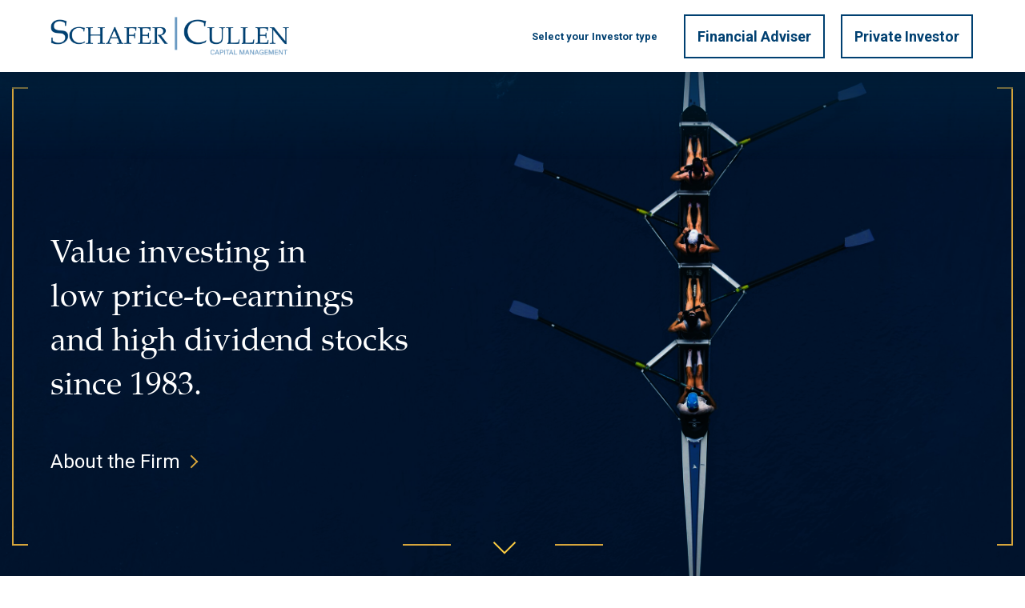

--- FILE ---
content_type: text/html; charset=utf-8
request_url: https://www.cullenfunds.com/US/P/Strategy-Summary/Small-Cap-Value-Equity/
body_size: 68400
content:

<!DOCTYPE html>


<!--[if lt IE 7]> <html class="lt-ie10 lt-ie9 lt-ie8 lt-ie7" lang="en"> <![endif]-->
<!--[if IE 7]>    <html class="lt-ie10 lt-ie9 lt-ie8" lang="en"> <![endif]-->
<!--[if IE 8]>    <html class="lt-ie10 lt-ie9" lang="en"> <![endif]-->
<!--[if IE 9]>    <html class="lt-ie10" lang="en"> <![endif]-->
<!--[if gt IE 9]><!-->
<html lang="en">
<!--<![endif]-->

    
    <head>
        
	


<!-- <link rel="preload" href="/static/cms_resources/c86216ba-b6f5-44bf-8bc5-31f2efb26cd5.woff2" as="font" type="font/woff2"> -->
<!-- <link rel="preload" href="/static/cms_resources/b127c2c0-82cc-493d-a525-edc3aea7359d.woff" as="font" type="font/woff2"> -->
<!-- <link rel="preload" href="/static/cms_resources/134f83cb-28c7-40e6-a4e8-0e9db149329e.woff2" as="font" type="font/woff2"> -->
<!-- <link rel="preload" href="/static/cms_resources/1a90cca9-0fcb-4446-9b27-9bb548420e63.woff" as="font" type="font/woff2"> -->

<link rel="icon" type="image/svg+xml" href="/static/images/sc-fav.svg">
<link rel="icon" sizes="180x180" href="/static/images/sc-fav-180.png">

<link rel="apple-touch-icon" sizes="180x180" href="/static/images/sc-fav-180.png">
<link rel="apple-touch-icon-precomposed" sizes="152x152" href="/static/images/sc-fav-152.png">
<link rel="apple-touch-icon-precomposed" sizes="144×144" href="/static/images/sc-fav-144.png">
<link rel="apple-touch-icon-precomposed" sizes="114×114" href="/static/images/sc-fav-114.png">

<link rel="alternate icon" href="/static/images/sc_icon_16.png">


	
    <title>Strategy Summary | Cullen Funds</title>
	<meta property="og:title" content="Strategy Summary | Cullen Funds"/>
	<meta property="og:image" content="/static/images/OG_image_templateHome_OG_image.jpg"/>

	


<meta property="og:locale" content="en-US">
<meta property="og:site_name" content="Cullen Funds">
<meta property="og:type" content="website" />
<meta name="theme-color" content="#004071">


<!-- Google Tag Manager -->
<script>(function(w,d,s,l,i){w[l]=w[l]||[];w[l].push({'gtm.start':
new Date().getTime(),event:'gtm.js'});var f=d.getElementsByTagName(s)[0],
j=d.createElement(s),dl=l!='dataLayer'?'&l='+l:'';j.async=true;j.src=
'https://www.googletagmanager.com/gtm.js?id='+i+dl;f.parentNode.insertBefore(j,f);
})(window,document,'script','dataLayer','GTM-PQX52VX');</script>
<!-- End Google Tag Manager -->

<!-- Google console -->
<meta name="google-site-verification" content="18GFjG0eZQB6Tu0Q3YPeMg54bPY9PupfKNkolarYFMs" />
<meta name="google-site-verification" content="Um4bfNWzea639zPf-VV0Eyy_t_Evd_xN2uor_uPjHtw" />
<!-- End Google console -->



        
        
            
            

            
            
        


        
        
            
                <meta name="viewport" content="width=device-width, initial-scale=1">
            
                <meta name="description" content="Value investing in low price-to-earnings and high dividend stocks since 1983.">
            
                <meta property="og:description" content="Value investing in low price-to-earnings and high dividend stocks since 1983.">
            
        


        
        
        
	


        
        
            
            
            
        



        
        
        
            <link rel="stylesheet" type="text/css" href="/static/page_css/Cullen/ROUTE_3267_PAGE_1054_AUDIENCE_280_VERSION_live_CACHED_False.css?version=2026-01-30T21:35:53.812898+00:00" />
            <style id="css-aspect-styles">/* Project specific */
@font-face {
  font-family: 'iconfont_5_Spring-Icons';
  src: url("/static//icons/Spring_Icons_3.eot");
  src: url("/static//icons/Spring_Icons_3.eot") format("embedded-opentype"), url("/static//icons/Spring_Icons_3.ttf") format("truetype"), url("/static//icons/Spring_Icons_3.woff") format("woff");
  font-weight: normal;
  font-style: normal; }

.icon_583_59398 {
  font-family: iconfont_5_Spring-Icons; }

.icon_583_59398:before {
  content: "\e806"; }

.icon_582_58903 {
  font-family: iconfont_5_Spring-Icons; }

.icon_582_58903:before {
  content: "\e617"; }

.icon_581_59397 {
  font-family: iconfont_5_Spring-Icons; }

.icon_581_59397:before {
  content: "\e805"; }

.icon_580_59396 {
  font-family: iconfont_5_Spring-Icons; }

.icon_580_59396:before {
  content: "\e804"; }

.icon_579_58116 {
  font-family: iconfont_5_Spring-Icons; }

.icon_579_58116:before {
  content: "\e304"; }

.icon_578_58947 {
  font-family: iconfont_5_Spring-Icons; }

.icon_578_58947:before {
  content: "\e643"; }

.icon_577_58883 {
  font-family: iconfont_5_Spring-Icons; }

.icon_577_58883:before {
  content: "\e603"; }

.icon_576_58946 {
  font-family: iconfont_5_Spring-Icons; }

.icon_576_58946:before {
  content: "\e642"; }

.icon_575_58945 {
  font-family: iconfont_5_Spring-Icons; }

.icon_575_58945:before {
  content: "\e641"; }

.icon_574_59394 {
  font-family: iconfont_5_Spring-Icons; }

.icon_574_59394:before {
  content: "\e802"; }

.icon_573_58115 {
  font-family: iconfont_5_Spring-Icons; }

.icon_573_58115:before {
  content: "\e303"; }

.icon_572_58941 {
  font-family: iconfont_5_Spring-Icons; }

.icon_572_58941:before {
  content: "\e63d"; }

.icon_571_59393 {
  font-family: iconfont_5_Spring-Icons; }

.icon_571_59393:before {
  content: "\e801"; }

.icon_570_58114 {
  font-family: iconfont_5_Spring-Icons; }

.icon_570_58114:before {
  content: "\e302"; }

.icon_569_58935 {
  font-family: iconfont_5_Spring-Icons; }

.icon_569_58935:before {
  content: "\e637"; }

.icon_568_59392 {
  font-family: iconfont_5_Spring-Icons; }

.icon_568_59392:before {
  content: "\e800"; }

.icon_567_58113 {
  font-family: iconfont_5_Spring-Icons; }

.icon_567_58113:before {
  content: "\e301"; }

.icon_566_58929 {
  font-family: iconfont_5_Spring-Icons; }

.icon_566_58929:before {
  content: "\e631"; }

.icon_565_59661 {
  font-family: iconfont_5_Spring-Icons; }

.icon_565_59661:before {
  content: "\e90d"; }

.icon_564_59660 {
  font-family: iconfont_5_Spring-Icons; }

.icon_564_59660:before {
  content: "\e90c"; }

.icon_563_59659 {
  font-family: iconfont_5_Spring-Icons; }

.icon_563_59659:before {
  content: "\e90b"; }

.icon_562_59658 {
  font-family: iconfont_5_Spring-Icons; }

.icon_562_59658:before {
  content: "\e90a"; }

.icon_561_59657 {
  font-family: iconfont_5_Spring-Icons; }

.icon_561_59657:before {
  content: "\e909"; }

.icon_560_59656 {
  font-family: iconfont_5_Spring-Icons; }

.icon_560_59656:before {
  content: "\e908"; }

.icon_559_59655 {
  font-family: iconfont_5_Spring-Icons; }

.icon_559_59655:before {
  content: "\e907"; }

.icon_558_59654 {
  font-family: iconfont_5_Spring-Icons; }

.icon_558_59654:before {
  content: "\e906"; }

.icon_557_59653 {
  font-family: iconfont_5_Spring-Icons; }

.icon_557_59653:before {
  content: "\e905"; }

.icon_556_59652 {
  font-family: iconfont_5_Spring-Icons; }

.icon_556_59652:before {
  content: "\e904"; }

.icon_555_59651 {
  font-family: iconfont_5_Spring-Icons; }

.icon_555_59651:before {
  content: "\e903"; }

.icon_554_59650 {
  font-family: iconfont_5_Spring-Icons; }

.icon_554_59650:before {
  content: "\e902"; }

.icon_553_59649 {
  font-family: iconfont_5_Spring-Icons; }

.icon_553_59649:before {
  content: "\e901"; }

.icon_552_59648 {
  font-family: iconfont_5_Spring-Icons; }

.icon_552_59648:before {
  content: "\e900"; }

.icon_551_60125 {
  font-family: iconfont_5_Spring-Icons; }

.icon_551_60125:before {
  content: "\eadd"; }

.icon_550_60124 {
  font-family: iconfont_5_Spring-Icons; }

.icon_550_60124:before {
  content: "\eadc"; }

.icon_549_60122 {
  font-family: iconfont_5_Spring-Icons; }

.icon_549_60122:before {
  content: "\eada"; }

.icon_548_57558 {
  font-family: iconfont_5_Spring-Icons; }

.icon_548_57558:before {
  content: "\e0d6"; }

.icon_547_60104 {
  font-family: iconfont_5_Spring-Icons; }

.icon_547_60104:before {
  content: "\eac8"; }

.icon_546_58049 {
  font-family: iconfont_5_Spring-Icons; }

.icon_546_58049:before {
  content: "\e2c1"; }

.icon_545_58911 {
  font-family: iconfont_5_Spring-Icons; }

.icon_545_58911:before {
  content: "\e61f"; }

.icon_544_58909 {
  font-family: iconfont_5_Spring-Icons; }

.icon_544_58909:before {
  content: "\e61d"; }

.icon_543_57884 {
  font-family: iconfont_5_Spring-Icons; }

.icon_543_57884:before {
  content: "\e21c"; }

.icon_542_57883 {
  font-family: iconfont_5_Spring-Icons; }

.icon_542_57883:before {
  content: "\e21b"; }

.icon_541_57882 {
  font-family: iconfont_5_Spring-Icons; }

.icon_541_57882:before {
  content: "\e21a"; }

.icon_540_60058 {
  font-family: iconfont_5_Spring-Icons; }

.icon_540_60058:before {
  content: "\ea9a"; }

.icon_539_60057 {
  font-family: iconfont_5_Spring-Icons; }

.icon_539_60057:before {
  content: "\ea99"; }

.icon_538_60056 {
  font-family: iconfont_5_Spring-Icons; }

.icon_538_60056:before {
  content: "\ea98"; }

.icon_537_58905 {
  font-family: iconfont_5_Spring-Icons; }

.icon_537_58905:before {
  content: "\e619"; }

.icon_536_60050 {
  font-family: iconfont_5_Spring-Icons; }

.icon_536_60050:before {
  content: "\ea92"; }

.icon_535_60049 {
  font-family: iconfont_5_Spring-Icons; }

.icon_535_60049:before {
  content: "\ea91"; }

.icon_534_60045 {
  font-family: iconfont_5_Spring-Icons; }

.icon_534_60045:before {
  content: "\ea8d"; }

.icon_533_57483 {
  font-family: iconfont_5_Spring-Icons; }

.icon_533_57483:before {
  content: "\e08b"; }

.icon_532_60041 {
  font-family: iconfont_5_Spring-Icons; }

.icon_532_60041:before {
  content: "\ea89"; }

.icon_531_60040 {
  font-family: iconfont_5_Spring-Icons; }

.icon_531_60040:before {
  content: "\ea88"; }

.icon_530_58902 {
  font-family: iconfont_5_Spring-Icons; }

.icon_530_58902:before {
  content: "\e616"; }

.icon_529_60034 {
  font-family: iconfont_5_Spring-Icons; }

.icon_529_60034:before {
  content: "\ea82"; }

.icon_528_58901 {
  font-family: iconfont_5_Spring-Icons; }

.icon_528_58901:before {
  content: "\e615"; }

.icon_527_58908 {
  font-family: iconfont_5_Spring-Icons; }

.icon_527_58908:before {
  content: "\e61c"; }

.icon_526_58900 {
  font-family: iconfont_5_Spring-Icons; }

.icon_526_58900:before {
  content: "\e614"; }

.icon_525_57460 {
  font-family: iconfont_5_Spring-Icons; }

.icon_525_57460:before {
  content: "\e074"; }

.icon_524_58899 {
  font-family: iconfont_5_Spring-Icons; }

.icon_524_58899:before {
  content: "\e613"; }

.icon_523_58898 {
  font-family: iconfont_5_Spring-Icons; }

.icon_523_58898:before {
  content: "\e612"; }

.icon_522_58897 {
  font-family: iconfont_5_Spring-Icons; }

.icon_522_58897:before {
  content: "\e611"; }

.icon_521_57957 {
  font-family: iconfont_5_Spring-Icons; }

.icon_521_57957:before {
  content: "\e265"; }

.icon_520_58896 {
  font-family: iconfont_5_Spring-Icons; }

.icon_520_58896:before {
  content: "\e610"; }

.icon_519_58907 {
  font-family: iconfont_5_Spring-Icons; }

.icon_519_58907:before {
  content: "\e61b"; }

.icon_518_57951 {
  font-family: iconfont_5_Spring-Icons; }

.icon_518_57951:before {
  content: "\e25f"; }

.icon_517_57950 {
  font-family: iconfont_5_Spring-Icons; }

.icon_517_57950:before {
  content: "\e25e"; }

.icon_516_57949 {
  font-family: iconfont_5_Spring-Icons; }

.icon_516_57949:before {
  content: "\e25d"; }

.icon_515_57948 {
  font-family: iconfont_5_Spring-Icons; }

.icon_515_57948:before {
  content: "\e25c"; }

.icon_514_58895 {
  font-family: iconfont_5_Spring-Icons; }

.icon_514_58895:before {
  content: "\e60f"; }

.icon_513_58904 {
  font-family: iconfont_5_Spring-Icons; }

.icon_513_58904:before {
  content: "\e618"; }

.icon_512_58894 {
  font-family: iconfont_5_Spring-Icons; }

.icon_512_58894:before {
  content: "\e60e"; }

.icon_511_57427 {
  font-family: iconfont_5_Spring-Icons; }

.icon_511_57427:before {
  content: "\e053"; }

.icon_510_58893 {
  font-family: iconfont_5_Spring-Icons; }

.icon_510_58893:before {
  content: "\e60d"; }

.icon_509_58892 {
  font-family: iconfont_5_Spring-Icons; }

.icon_509_58892:before {
  content: "\e60c"; }

.icon_508_57414 {
  font-family: iconfont_5_Spring-Icons; }

.icon_508_57414:before {
  content: "\e046"; }

.icon_507_58948 {
  font-family: iconfont_5_Spring-Icons; }

.icon_507_58948:before {
  content: "\e644"; }

.icon_506_58891 {
  font-family: iconfont_5_Spring-Icons; }

.icon_506_58891:before {
  content: "\e60b"; }

.icon_505_58906 {
  font-family: iconfont_5_Spring-Icons; }

.icon_505_58906:before {
  content: "\e61a"; }

.icon_504_58923 {
  font-family: iconfont_5_Spring-Icons; }

.icon_504_58923:before {
  content: "\e62b"; }

.icon_503_58944 {
  font-family: iconfont_5_Spring-Icons; }

.icon_503_58944:before {
  content: "\e640"; }

.icon_502_58943 {
  font-family: iconfont_5_Spring-Icons; }

.icon_502_58943:before {
  content: "\e63f"; }

.icon_501_58942 {
  font-family: iconfont_5_Spring-Icons; }

.icon_501_58942:before {
  content: "\e63e"; }

.icon_500_58890 {
  font-family: iconfont_5_Spring-Icons; }

.icon_500_58890:before {
  content: "\e60a"; }

.icon_499_58940 {
  font-family: iconfont_5_Spring-Icons; }

.icon_499_58940:before {
  content: "\e63c"; }

.icon_498_58939 {
  font-family: iconfont_5_Spring-Icons; }

.icon_498_58939:before {
  content: "\e63b"; }

.icon_497_58938 {
  font-family: iconfont_5_Spring-Icons; }

.icon_497_58938:before {
  content: "\e63a"; }

.icon_496_58937 {
  font-family: iconfont_5_Spring-Icons; }

.icon_496_58937:before {
  content: "\e639"; }

.icon_495_58936 {
  font-family: iconfont_5_Spring-Icons; }

.icon_495_58936:before {
  content: "\e638"; }

.icon_494_58889 {
  font-family: iconfont_5_Spring-Icons; }

.icon_494_58889:before {
  content: "\e609"; }

.icon_493_58934 {
  font-family: iconfont_5_Spring-Icons; }

.icon_493_58934:before {
  content: "\e636"; }

.icon_492_58933 {
  font-family: iconfont_5_Spring-Icons; }

.icon_492_58933:before {
  content: "\e635"; }

.icon_491_58932 {
  font-family: iconfont_5_Spring-Icons; }

.icon_491_58932:before {
  content: "\e634"; }

.icon_490_58931 {
  font-family: iconfont_5_Spring-Icons; }

.icon_490_58931:before {
  content: "\e633"; }

.icon_489_58930 {
  font-family: iconfont_5_Spring-Icons; }

.icon_489_58930:before {
  content: "\e632"; }

.icon_488_59400 {
  font-family: iconfont_5_Spring-Icons; }

.icon_488_59400:before {
  content: "\e808"; }

.icon_487_58928 {
  font-family: iconfont_5_Spring-Icons; }

.icon_487_58928:before {
  content: "\e630"; }

.icon_486_58927 {
  font-family: iconfont_5_Spring-Icons; }

.icon_486_58927:before {
  content: "\e62f"; }

.icon_485_58926 {
  font-family: iconfont_5_Spring-Icons; }

.icon_485_58926:before {
  content: "\e62e"; }

.icon_484_58925 {
  font-family: iconfont_5_Spring-Icons; }

.icon_484_58925:before {
  content: "\e62d"; }

.icon_483_58924 {
  font-family: iconfont_5_Spring-Icons; }

.icon_483_58924:before {
  content: "\e62c"; }

.icon_482_58887 {
  font-family: iconfont_5_Spring-Icons; }

.icon_482_58887:before {
  content: "\e607"; }

.icon_481_58922 {
  font-family: iconfont_5_Spring-Icons; }

.icon_481_58922:before {
  content: "\e62a"; }

.icon_480_58921 {
  font-family: iconfont_5_Spring-Icons; }

.icon_480_58921:before {
  content: "\e629"; }

.icon_479_58920 {
  font-family: iconfont_5_Spring-Icons; }

.icon_479_58920:before {
  content: "\e628"; }

.icon_478_58918 {
  font-family: iconfont_5_Spring-Icons; }

.icon_478_58918:before {
  content: "\e626"; }

.icon_477_58917 {
  font-family: iconfont_5_Spring-Icons; }

.icon_477_58917:before {
  content: "\e625"; }

.icon_476_58916 {
  font-family: iconfont_5_Spring-Icons; }

.icon_476_58916:before {
  content: "\e624"; }

.icon_475_58915 {
  font-family: iconfont_5_Spring-Icons; }

.icon_475_58915:before {
  content: "\e623"; }

.icon_474_58914 {
  font-family: iconfont_5_Spring-Icons; }

.icon_474_58914:before {
  content: "\e622"; }

.icon_473_58913 {
  font-family: iconfont_5_Spring-Icons; }

.icon_473_58913:before {
  content: "\e621"; }

.icon_472_58912 {
  font-family: iconfont_5_Spring-Icons; }

.icon_472_58912:before {
  content: "\e620"; }

.icon_471_58117 {
  font-family: iconfont_5_Spring-Icons; }

.icon_471_58117:before {
  content: "\e305"; }

.icon_470_58910 {
  font-family: iconfont_5_Spring-Icons; }

.icon_470_58910:before {
  content: "\e61e"; }

.icon_469_59421 {
  font-family: iconfont_5_Spring-Icons; }

.icon_469_59421:before {
  content: "\e81d"; }

.icon_468_59420 {
  font-family: iconfont_5_Spring-Icons; }

.icon_468_59420:before {
  content: "\e81c"; }

.icon_467_59419 {
  font-family: iconfont_5_Spring-Icons; }

.icon_467_59419:before {
  content: "\e81b"; }

.icon_466_59418 {
  font-family: iconfont_5_Spring-Icons; }

.icon_466_59418:before {
  content: "\e81a"; }

.icon_465_59417 {
  font-family: iconfont_5_Spring-Icons; }

.icon_465_59417:before {
  content: "\e819"; }

.icon_464_59416 {
  font-family: iconfont_5_Spring-Icons; }

.icon_464_59416:before {
  content: "\e818"; }

.icon_463_59415 {
  font-family: iconfont_5_Spring-Icons; }

.icon_463_59415:before {
  content: "\e817"; }

.icon_462_59414 {
  font-family: iconfont_5_Spring-Icons; }

.icon_462_59414:before {
  content: "\e816"; }

.icon_461_59413 {
  font-family: iconfont_5_Spring-Icons; }

.icon_461_59413:before {
  content: "\e815"; }

.icon_460_59412 {
  font-family: iconfont_5_Spring-Icons; }

.icon_460_59412:before {
  content: "\e814"; }

.icon_459_59411 {
  font-family: iconfont_5_Spring-Icons; }

.icon_459_59411:before {
  content: "\e813"; }

.icon_458_59410 {
  font-family: iconfont_5_Spring-Icons; }

.icon_458_59410:before {
  content: "\e812"; }

.icon_457_59409 {
  font-family: iconfont_5_Spring-Icons; }

.icon_457_59409:before {
  content: "\e811"; }

.icon_456_59408 {
  font-family: iconfont_5_Spring-Icons; }

.icon_456_59408:before {
  content: "\e810"; }

.icon_455_59407 {
  font-family: iconfont_5_Spring-Icons; }

.icon_455_59407:before {
  content: "\e80f"; }

.icon_454_59406 {
  font-family: iconfont_5_Spring-Icons; }

.icon_454_59406:before {
  content: "\e80e"; }

.icon_453_59405 {
  font-family: iconfont_5_Spring-Icons; }

.icon_453_59405:before {
  content: "\e80d"; }

.icon_452_59404 {
  font-family: iconfont_5_Spring-Icons; }

.icon_452_59404:before {
  content: "\e80c"; }

.icon_451_59403 {
  font-family: iconfont_5_Spring-Icons; }

.icon_451_59403:before {
  content: "\e80b"; }

.icon_450_59402 {
  font-family: iconfont_5_Spring-Icons; }

.icon_450_59402:before {
  content: "\e80a"; }

.icon_449_59401 {
  font-family: iconfont_5_Spring-Icons; }

.icon_449_59401:before {
  content: "\e809"; }

.icon_448_58888 {
  font-family: iconfont_5_Spring-Icons; }

.icon_448_58888:before {
  content: "\e608"; }

.icon_447_59399 {
  font-family: iconfont_5_Spring-Icons; }

.icon_447_59399:before {
  content: "\e807"; }

.icon_446_58886 {
  font-family: iconfont_5_Spring-Icons; }

.icon_446_58886:before {
  content: "\e606"; }

.icon_445_58885 {
  font-family: iconfont_5_Spring-Icons; }

.icon_445_58885:before {
  content: "\e605"; }

.icon_444_58884 {
  font-family: iconfont_5_Spring-Icons; }

.icon_444_58884:before {
  content: "\e604"; }

.icon_443_59395 {
  font-family: iconfont_5_Spring-Icons; }

.icon_443_59395:before {
  content: "\e803"; }

.icon_442_58882 {
  font-family: iconfont_5_Spring-Icons; }

.icon_442_58882:before {
  content: "\e602"; }

.icon_441_58881 {
  font-family: iconfont_5_Spring-Icons; }

.icon_441_58881:before {
  content: "\e601"; }

.icon_440_58880 {
  font-family: iconfont_5_Spring-Icons; }

.icon_440_58880:before {
  content: "\e600"; }
</style>

            
            
        


        
        
        
	


        
        

            
            <script type="text/javascript" src="https://code.jquery.com/jquery-3.6.0.min.js" integrity="sha256-/xUj+3OJU5yExlq6GSYGSHk7tPXikynS7ogEvDej/m4=" crossorigin="anonymous"></script>
            <script>window.jQuery || document.write('<script type="text/javascript" src="/static/js/external/jquery/3.6.0/jquery-3.6.0.min.js"><\/script>')</script>
            <script type="text/javascript" src="https://code.jquery.com/ui/1.13.2/jquery-ui.min.js" integrity="sha384-4D3G3GikQs6hLlLZGdz5wLFzuqE9v4yVGAcOH86y23JqBDPzj9viv0EqyfIa6YUL" crossorigin="anonymous"></script>
            <script>window.jQuery.ui || document.write('<script type="text/javascript" src="/static/js/external/jqueryui/1.13.2/jquery-ui.min.js"><\/script>')</script>

            <!--<script src="/static/resources/js/jquerycookie/1.4.0/jquery.cookie.min.js"></script>-->

            <script src="/static/js/internal/timeout.js"></script>
            <script src="/static/js/external/knockout/3.5.0/knockout.min.js"></script>
        


<script src="https://player.vimeo.com/api/player.js"></script>


<link href="https://assets.calendly.com/assets/external/widget.css" rel="stylesheet">
<script src="https://assets.calendly.com/assets/external/widget.js" type="text/javascript" async></script>




<script src="https://www.google.com/recaptcha/api.js?render=6Lc9CQwcAAAAAMPRUu5M06puyujj1xetXXaOqBhj"></script>




        
        

            

            
            
                <script src="/static/resources/js/pathjs/0.8.4/pathjs.js"></script>
            

            
            
            <script>
                Path.root("");

                Path.rescue(function(){
                    if (this.current && window.console) {
                        // Don't log when only navigate to '#'. This is used to close modals.
                        console.log('Virtual route not found: "' + this.current + '".');
                    }
                    $('.virtualroutecontroller').trigger("route-change", {route: null });
                });

                $(document).ready(function(){
                    Path.listen();
                });
            </script>
            

        


        
        
            
        


        
        
            
                
<!-- Corp2 | Font face -->
<link rel="stylesheet" type="text/css" href="/static//cms_resources/compiled_css/corp2__font_face_wD99aWv.css?version=52224" />
            
        


        
        
        
            
        

    </head>
    

    
    <body class="body template-229 template-230 page-1054 Home " data-page-id="1054" data-route-id="3267" data-template-id="230" data-audience-id="280">

        
        
            
                
<!-- Setup &amp; utilities -->
<link rel="stylesheet" type="text/css" href="/static//cms_resources/compiled_css/utility_classes_uleHO7S.css?version=78326" />
            
                
<!-- Corp2 | Styles -->
<link rel="stylesheet" type="text/css" href="/static//cms_resources/compiled_css/cullen_corp__styles_F7pn9NZ.css?version=77012" />
            
                
<!-- Corp | Styles MW -->
<link rel="stylesheet" type="text/css" href="/static//cms_resources/compiled_css/corp__styles_mw_kEkve3w.css?version=76676" />
            
                
<!-- Corp | Styles SR -->
<link rel="stylesheet" type="text/css" href="/static//cms_resources/compiled_css/corp__styles_sr_lHedtih.css?version=74401" />
            
        


        
        
            
        


        
        
            
                <div id="sign-in-backdrop"></div>
                <div id="sign-in-overlay"><div class="part-8317 part audienceselect partview-1319" data-part_id="8317" data-part_type="AudienceSelect"  >
    
        <div class="Modal --usertypeSelect" 
     data-modal="usertype-select">
	<div class="Modal__bg"
         data-toggle-modal="usertype-select"></div>
    <div class="Modal__wrap">
        <div class="Modal__card">
            <div class="UsertypeSelect">
                <div class="UsertypeSelect__left">
                    <div class="Logo Image"><img src="/static/images/Sccm_Logo_Blue_2019_-_resized.png" /></div>        	
                </div>
                <div class="UsertypeSelect__right">
                    <div class="UsertypeSelect__text"><span>Select your Investor type</span></div>
                    <div class="UsertypeSelect__buttons">
                    
                    <button 
                        data-set-audience="279"  
                        data-btn-loader="true"
                        class="UsertypeSelect__item Button --special">Financial Adviser</button>
                    
                    <button 
                        data-set-audience="280"  
                        data-btn-loader="true"
                        class="UsertypeSelect__item Button --special">Private Investor</button>
                    
                    </div>
                </div>
            </div>
        </div>
    </div>
</div>
    
</div></div>
            
        


        
        <noscript><div id="no-script"><div></div></div></noscript>
        <div style="display: none;" id="no-cookies"><div></div></div>


        
        
        
            <div id="unsupported-browser-part" style="display:none;">
                <div class="part-8807 part simple partview-1398" data-part_id="8807" data-part_type="Simple"  >
    
        


<div class="Modal --ie11support" data-modal="ie11support">
    <div class="Modal__bg"></div>
    <div class="Modal__wrap">
        <div class="Modal__card">
            <h2 class="Modal__title">An important message from Cullen</h2>
            <h3 class="Modal__subtitle">Microsoft is <a class="Link --inline" href="microsoft-edge:https://blogs.windows.com/windowsexperience/2021/05/19/the-future-of-internet-explorer-on-windows-10-is-in-microsoft-edge/">ending support</a> for the browser you are using</h3>
            <p>This site has not been optimised for Internet Explorer 11. You can still view the site, but there may be layout issues and limited functionality.</p>
            <p>We strongly recommend that you view this site in a modern browser, such as Microsoft Edge, Chrome or Firefox.</p>
            <div class="">
                <a class="Button" href="microsoft-edge:https://www.cullenfunds.com">Open site in Edge</a>
            </div>
            <div class="dont-show">
            	<input onchange="localStorage.setItem('ie11_message_dismissed', event.currentTarget.checked);" type="checkbox"/>
                <span>Don't show me this message again</span>
            </div>
            <div>
                <button class="Link --advanced" data-toggle-modal="ie11support" onclick="sessionStorage.setItem('ie11_message_dismissed', true)">Continue using this browser</button>
            </div>
        </div>
    </div>
</div>

<script>
    var storeItem = localStorage.getItem('ie11_message_dismissed');    
    var sessionStoreItem = sessionStorage.getItem('ie11_message_dismissed');
    var should_show = storeItem != "true" && sessionStoreItem != "true";
	if (should_show) $('[data-modal="ie11support"]').addClass('--open')
</script>



    
</div>
            </div>
        


        
        
        
            <div id="cookie-policy-part" >
                
            </div>
        


        
        
        <script>
            
            
            var audience_id = '280';       
             
            
            var usertype_method = 'URL';
            var jurisdiction_method = 'URL';    
            

            var hsl_data_templ = $.extend($('body').data(), {}, {
                website_id: parseInt("69"),
                host: "",
                recaptcha: "",
//                 host: "" || "",
                usertype_string: 'P',
                jurisdiction_string: 'US',
                usertype_method: usertype_method,
                jurisdiction_method: jurisdiction_method,
                is_signed_in: !!'3267',
                is_UK: "",
                is_US: "",
                version: 'live',
                is_dev: window.location.href.indexOf('huguenots') > -1,
                naive_uncached_link: '/Strategy-Summary/Small-Cap-Value-Equity/',
                locale: 'en_GB',
                fund_id: '1488',
                csrf_token: 'k3cK4J5WB1Jvm8rSIeqdG8CzgtAnToAKnLBXXuHOiK8rqLEWcScblVJ4R8vddDmF',                
                timelines: {
  "127": [
    ["2008 - Present", "Schafer Cullen Capital Management"],
    ["2004 - 2008", "John Hancock Funds – Managing Director"],
    ["1998 - 2004", "Nuveen Investments – Vice President"],
    ["1996", "University of Iowa, B.A."]
  ],
  "129": [
    ["2013 - Present",  "Schafer Cullen Capital Management"],
    ["2010 - 2013", "Manatuck Hill Partners - Analyst"],
    ["2009 - 2010", "Spencer Capital - Analyst"],
    ["2004 - 2007", "Neuberger Berman"],
    ["2002 - 2004", "KPMG"],
    ["2009", "Columbia University, M.B.A."],
    ["2002", "George Washington University, B.B.A"]
  ]
},
            })
            
            // hsl_data may be added to by part views, so we'll extend the existing 
            // global just in case
            window.hsl_data = $.extend(window.hsl_data, {}, hsl_data_templ);
            
            
        
		</script>
<!-- 		<script src="/static/cms_resources/highcharts.js"></script> -->

    

<!-- Google Tag Manager (noscript) -->
<noscript><iframe src="https://www.googletagmanager.com/ns.html?id=GTM-PQX52VX"
height="0" width="0" style="display:none;visibility:hidden"></iframe></noscript>
<!-- End Google Tag Manager (noscript) -->

	<header class="Masthead --top">
        <div class="part-8155 part canvasinstance Masthead__main canvas-250 canvas partview-840" data-part_id="8155" data-part_type="CanvasInstance" data-placement-type="template" data-placement-id="496">
    
        <div class="Masthead__wrap container">
    <div class="Masthead__left">
        <div class="part-8154 part simple Logo Image partview-1343" data-part_id="8154" data-part_type="Simple"  >
    
        
<a href="/" title="Home">
    <svg version="1.1" id="Layer_1" xmlns="http://www.w3.org/2000/svg" xmlns:xlink="http://www.w3.org/1999/xlink" x="0px" y="0px"
         viewBox="0 0 417.5 66" style="enable-background:new 0 0 417.5 66;" xml:space="preserve">
        <g>
            <path class="st0" d="M27.3,7.1c-0.5,2-0.8,4.7-0.9,8.1h-2v-2.3c0-1.5-0.2-2.6-0.6-3.1c-0.4-0.5-1.5-1.1-3.2-1.7s-3.5-0.9-5.5-0.9
                c-3.1,0-5.6,0.8-7.4,2.4c-1.8,1.6-2.7,3.6-2.7,6.1c0,1.6,0.4,2.9,1.1,4c0.7,1.1,1.7,1.9,3,2.4c1.2,0.5,3.9,0.9,7.9,1.3
                c4,0.4,6.7,0.9,8.2,1.6c1.4,0.6,2.5,1.7,3.4,3.1c0.8,1.4,1.3,3.1,1.3,5.1c0,3.9-1.6,7.3-4.9,10.1c-3.3,2.8-7.7,4.2-13.1,4.2
                c-1.9,0-3.8-0.2-5.7-0.6s-3.8-0.9-5.8-1.7c0.4-2.3,0.5-5.4,0.5-9h2v1.5c0,1.9,0.1,3.1,0.3,3.5c0.2,0.5,0.7,0.9,1.4,1.4
                c1.1,0.8,2.4,1.3,3.8,1.7c1.5,0.4,3.1,0.6,4.8,0.6c3.7,0,6.5-0.9,8.6-2.6c2-1.7,3-3.9,3-6.6c0-1.6-0.3-2.9-1-4
                c-0.7-1.1-1.6-1.9-2.9-2.4s-3.5-0.9-6.8-1.2c-4.4-0.4-7.4-0.9-9-1.6s-2.8-1.8-3.7-3.3C0.4,21.7,0,19.8,0,17.6
                c0-3.8,1.4-6.9,4.1-9.3c2.8-2.4,6.6-3.6,11.4-3.6c2,0,3.9,0.2,5.9,0.6C23.4,5.6,25.4,6.3,27.3,7.1z"/>
            <path class="st0" d="M57.1,25l-0.2-3.7c-1.2-0.8-2.5-1.4-3.8-1.8S50.4,19,48.9,19c-3.7,0-6.6,1.1-8.9,3.4s-3.3,5.2-3.3,9
                c0,2.6,0.6,5,1.7,7.1s2.7,3.7,4.8,4.9s4.3,1.8,6.6,1.8c1.8,0,3.6-0.2,5.4-0.6c1.3-0.3,2.7-1,4-2l0.4,0.4c-0.3,0.6-0.6,1.3-0.8,1.9
                c-1.6,0.8-3.2,1.4-4.8,1.8s-3.3,0.6-4.9,0.6c-3.4,0-6.3-0.6-8.9-1.9s-4.5-3.1-5.9-5.4s-2.1-4.9-2.1-7.8c0-2.9,0.7-5.5,2.1-7.7
                s3.3-4,5.9-5.3s5.6-1.9,9.3-1.9c1.9,0,4.2,0.3,6.8,0.9c1.3,0.3,2.3,0.5,3.1,0.7c-0.6,1.5-1,3.5-1.1,6.2H57.1z"/>
            <path class="st0" d="M69.5,32.3V38c0,1,0,2.1,0.1,3.5c0.1,1.9,0.2,2.9,0.2,3.1c0.1,0.2,0.3,0.4,0.6,0.6s0.9,0.3,1.7,0.3h1.4v1.3
                c-1.8-0.1-3.5-0.1-5.1-0.1c-1.6,0-3.9,0-6.9,0.1v-1.3h1.3c1.4,0,2.3-0.2,2.5-0.7s0.4-2.7,0.4-6.7V25.7c0-3.6-0.1-5.6-0.4-6.1
                s-1-0.7-2.3-0.7h-1.5v-1.3c2.3,0.1,4.4,0.1,6.3,0.1c2,0,3.9,0,5.7-0.1v1.3h-0.9c-1.3,0-2.1,0.1-2.4,0.3c-0.3,0.2-0.5,0.5-0.6,1
                c-0.1,0.8-0.2,2.6-0.2,5.5v4.7c2.4,0.1,5.5,0.1,9.3,0.1c3.2,0,5.8,0,7.8-0.1v-4c0-2.3-0.1-4.3-0.2-5.9c-0.1-0.6-0.2-1-0.6-1.2
                c-0.3-0.2-1-0.4-1.9-0.4h-1.5v-1.3c2.1,0.1,4.1,0.1,5.9,0.1c2,0,4.1,0,6.3-0.1v1.3H93c-1.1,0-1.7,0.1-2,0.3s-0.5,0.7-0.5,1.3
                s-0.1,2.6-0.1,5.9v11.3c0,4.2,0.1,6.5,0.4,7s1,0.7,2.2,0.7h1.6v1.3c-1.9-0.1-3.8-0.1-5.8-0.1c-2.3,0-4.4,0-6.4,0.1v-1.3h1.4
                c1,0,1.7-0.1,2-0.4c0.3-0.2,0.5-0.7,0.6-1.3c0.2-1.4,0.2-3.5,0.2-6.2v-5.3c-1.9-0.1-4.4-0.1-7.4-0.1C74.9,32.2,71.7,32.2,69.5,32.3
                z"/>
            <path class="st0" d="M116.9,37h-11.9l-1.4,3.3c-0.9,2.2-1.4,3.5-1.4,4c0,0.3,0.1,0.5,0.3,0.7s0.6,0.2,1.3,0.3l2,0.2v1.3
                c-1.3-0.1-2.8-0.1-4.4-0.1c-2,0-3.7,0-5.2,0.1v-1.3l0.6,0c1,0,1.6-0.1,1.9-0.3s0.6-0.6,0.9-1.3c1-2,2-4.1,3-6.4l5.6-12.8
                c1.5-3.4,2.5-5.9,3.1-7.4h1.4L123,41.5c0.7,1.6,1.2,2.6,1.4,3s0.5,0.6,0.8,0.7s1,0.2,2,0.3v1.3c-1.8-0.1-3.5-0.1-5.1-0.1
                c-1.5,0-3.5,0-6,0.1v-1.3l2-0.1c0.7-0.1,1.2-0.1,1.3-0.2c0.2-0.2,0.3-0.3,0.3-0.6c0-0.2-0.2-0.9-0.6-1.9L116.9,37z M105.8,35.3
                h10.3L111,23L105.8,35.3z"/>
            <path class="st0" d="M136.9,32.9v7c0,2.8,0.2,4.4,0.5,4.9s1.1,0.7,2.3,0.7h1.5v1.3c-2.6-0.1-4.7-0.1-6.2-0.1c-1.6,0-3.6,0-6,0.1
                v-1.3h1.6c1.2,0,1.9-0.2,2.2-0.7s0.4-2.1,0.4-4.9V24.4c0-2.8-0.1-4.4-0.4-4.8c-0.3-0.5-1.1-0.7-2.3-0.7h-1.5v-1.3
                c2.3,0.1,4.3,0.1,6.1,0.1l11.8-0.2c1.2,0,2.4,0.1,3.5,0.2c-0.4,1.5-0.7,3.5-0.7,6.2h-1.3c-0.1-1.4-0.2-2.7-0.5-3.8
                c-1.9-0.5-3.8-0.7-5.7-0.7c-1.7,0-3.3,0.1-4.9,0.3c-0.2,1.8-0.2,3.4-0.2,4.8V31c0.8,0,1.6,0.1,2.4,0.1c2.1,0,3.8-0.1,5.4-0.2
                c0.5,0,0.9-0.1,1.1-0.3s0.3-0.7,0.5-1.6l0.2-1.6h1.3c-0.1,2.5-0.2,4.1-0.2,4.8l0,4.8h-1.4v-1.6c0-1.3-0.2-2-0.7-2.3
                s-2.3-0.4-5.5-0.4C139.2,32.8,138.1,32.8,136.9,32.9z"/>
            <path class="st0" d="M160.8,32.9v5l0,2.9c0,1.8,0,3.1,0.1,4c2,0.2,4.1,0.2,6.4,0.2c1.5,0,2.8-0.1,3.9-0.2c0.7-0.1,1.4-0.3,2.1-0.5
                c0.3-1.2,0.7-2.7,1-4.5h1.4c-0.4,3-0.6,5-0.6,6l0,0.9c-1.6,0.1-3.1,0.2-4.6,0.2l-3.2-0.1c-3.6-0.1-6.2-0.1-7.8-0.1
                c-1.6,0-3.7,0-6.4,0.1v-1.3h0.6c1.2,0,1.9-0.1,2.2-0.3s0.5-0.8,0.6-1.6s0.2-2.8,0.2-5.7V26.6c0-1.8,0-3.4-0.1-4.5s-0.2-1.9-0.3-2.1
                s-0.2-0.4-0.4-0.5s-0.8-0.2-1.8-0.3l-1.6-0.2v-1.3h2.2l2.2,0.1c1.2,0,2.1,0.1,2.8,0.1l7.9-0.1l3.7,0c1.3,0,2.6,0,3.9,0.1
                c-0.5,1.6-0.8,3.7-0.9,6.3h-1.4c0-1.5-0.1-2.8-0.2-3.8c-1.6-0.6-3.6-0.9-5.9-0.9c-1.9,0-3.8,0.1-5.9,0.2c0,1.3,0,2.6,0,3.8l0,3.2
                v4.2c1.4,0.1,2.5,0.1,3.6,0.1c3.3,0,5.1-0.1,5.5-0.3c0.4-0.2,0.6-0.9,0.6-2.1v-1.3h1.4c-0.1,2.1-0.1,3.7-0.1,4.9
                c0,1.3,0,2.8,0.1,4.6h-1.4v-1.2c0-1.3-0.3-2.1-0.8-2.4c-0.5-0.3-2.3-0.4-5.4-0.4C163.2,32.7,162,32.8,160.8,32.9z"/>
            <path class="st0" d="M193.3,32c1.3,1.9,3,4.2,5,6.7l3.9,5.1c0.7,0.9,1.2,1.4,1.4,1.5s0.5,0.2,0.7,0.2h0.5v1.3
                c-1.1-0.1-2.1-0.1-3-0.1c-0.8,0-1.6,0-2.5,0.1l-7.3-9.8c-1.4-1.8-2.8-3.6-4.3-5.3L188,31c0.8,0.1,1.4,0.1,1.8,0.1
                c2.3,0,4.1-0.6,5.4-1.8c1.3-1.2,1.9-2.7,1.9-4.7c0-1.8-0.5-3.1-1.6-4.1s-2.7-1.5-4.7-1.5c-1.4,0-2.9,0.3-4.3,0.8
                c-0.2,2.2-0.2,4.5-0.2,7v9.9c0,4.8,0.1,7.5,0.3,8s1,0.8,2.3,0.8h1.6v1.3c-2.3-0.1-4.1-0.1-5.6-0.1c-1.2,0-3.3,0-6.4,0.1v-1.3h1.5
                c1.2,0,1.9-0.3,2.1-0.8s0.3-3.2,0.3-8.1v-9.9c0-4.2-0.1-6.6-0.4-7.1c-0.3-0.5-1.1-0.8-2.5-0.8h-1.1v-1.3c2.5,0.1,4.5,0.1,5.8,0.1
                c0.9,0,2.2,0,3.9-0.1c2-0.1,3.4-0.1,4.2-0.1c2.4,0,4.2,0.2,5.4,0.7s2.2,1.2,2.8,2.2c0.6,0.9,1,2.1,1,3.4c0,1.9-0.7,3.6-2.1,5.1
                C197.9,30.4,195.9,31.4,193.3,32z"/>
            <path class="st0" d="M269,15.7l-0.2-5.2c-1.7-1.2-3.6-2-5.5-2.6c-1.9-0.6-3.9-0.8-6-0.8c-5.3,0-9.5,1.6-12.7,4.8
                c-3.2,3.2-4.8,7.5-4.8,12.9c0,3.8,0.8,7.1,2.4,10.1c1.6,2.9,3.9,5.3,6.9,7c3,1.7,6.1,2.6,9.4,2.6c2.6,0,5.2-0.3,7.8-0.9
                c1.9-0.4,3.8-1.4,5.8-2.8l0.6,0.6c-0.4,0.9-0.8,1.8-1.1,2.7c-2.3,1.1-4.6,2-6.9,2.6c-2.3,0.6-4.6,0.9-7,0.9c-4.8,0-9-0.9-12.7-2.8
                c-3.6-1.9-6.4-4.4-8.4-7.7c-2-3.3-2.9-7-2.9-11.1c0-4.1,1-7.8,3-11.1s4.8-5.8,8.4-7.6s8-2.7,13.3-2.7c2.8,0,6,0.4,9.7,1.3
                c1.8,0.4,3.3,0.8,4.5,1c-0.9,2.1-1.4,5-1.5,8.8H269z"/>
            <path class="st0" d="M274.7,18.9v-1.3c2.8,0.1,4.8,0.1,6.1,0.1c1.3,0,3.3,0,5.9-0.1v1.3h-1.5c-1.3,0-2.1,0.2-2.3,0.7
                s-0.4,2.7-0.4,6.7v8c0,2.9,0.2,5,0.5,6.1c0.3,1.1,1.2,2.1,2.5,2.9s3.1,1.2,5.4,1.2c2.3,0,4.3-0.4,5.8-1.3c1.1-0.6,1.9-1.5,2.4-2.7
                s0.8-3.6,0.8-7v-7.7c0-3.6-0.2-5.6-0.5-6.1s-1.2-0.8-2.7-0.8h-1.1v-1.3c2.8,0.1,4.6,0.1,5.4,0.1c1.2,0,2.8,0,4.6-0.1v1.3h-1.4
                c-1.1,0-1.8,0.3-2.1,0.9c-0.3,0.6-0.5,2.6-0.5,6.1v7.7c0,3.5-0.2,5.9-0.5,7.1c-0.3,1.2-1,2.3-1.9,3.3c-0.9,1-2.2,1.8-3.7,2.3
                c-1.5,0.6-3.3,0.9-5.4,0.9c-2.1,0-4-0.3-5.6-0.8s-2.8-1.1-3.6-1.9s-1.4-1.7-1.8-2.8s-0.5-2.9-0.5-5.5l0-3.9v-6.3
                c0-3.9-0.1-6-0.3-6.5c-0.2-0.5-0.9-0.7-2.2-0.7H274.7z"/>
            <path class="st0" d="M315.6,44.8c1.3,0.1,2.6,0.1,3.9,0.1c2.6,0,4.6-0.1,6-0.2c1-0.1,2.1-0.3,3.1-0.6l1.2-4.8h1.3
                c-0.3,2.6-0.6,5-0.8,7.2c-1.2,0.2-2.9,0.3-5,0.3l-9.8-0.2c-1.3,0-3.4,0.1-6.1,0.2v-1.1c1.1-0.5,1.7-1,1.9-1.5
                c0.2-0.5,0.3-2.7,0.3-6.5V26.5c0-4.1-0.1-6.4-0.3-6.9c-0.2-0.5-0.8-0.7-1.7-0.7h-2.2v-1.3c3.3,0.1,5.4,0.1,6.5,0.1
                c1.4,0,3.3,0,5.8-0.1v1.3h-2.5c-0.7,0-1.2,0.2-1.4,0.6s-0.3,2.1-0.3,5.2v13.1l0.1,5.8L315.6,44.8z"/>
            <path class="st0" d="M341.3,44.8c1.3,0.1,2.6,0.1,3.9,0.1c2.6,0,4.6-0.1,6-0.2c1-0.1,2.1-0.3,3.1-0.6l1.2-4.8h1.3
                c-0.3,2.6-0.6,5-0.8,7.2c-1.2,0.2-2.9,0.3-5,0.3l-9.8-0.2c-1.3,0-3.4,0.1-6.1,0.2v-1.1c1.1-0.5,1.7-1,1.9-1.5
                c0.2-0.5,0.3-2.7,0.3-6.5V26.5c0-4.1-0.1-6.4-0.3-6.9c-0.2-0.5-0.8-0.7-1.7-0.7h-2.2v-1.3c3.3,0.1,5.4,0.1,6.5,0.1
                c1.4,0,3.3,0,5.8-0.1v1.3H343c-0.7,0-1.2,0.2-1.4,0.6s-0.3,2.1-0.3,5.2v13.1l0.1,5.8L341.3,44.8z"/>
            <path class="st0" d="M367.1,32.9v5l0,2.9c0,1.8,0,3.1,0.1,4c2,0.2,4.1,0.2,6.4,0.2c1.5,0,2.8-0.1,3.9-0.2c0.7-0.1,1.4-0.3,2.1-0.5
                c0.3-1.2,0.7-2.7,1-4.5h1.4c-0.4,3-0.6,5-0.6,6l0,0.9c-1.6,0.1-3.1,0.2-4.6,0.2l-3.2-0.1c-3.6-0.1-6.2-0.1-7.8-0.1
                c-1.6,0-3.7,0-6.4,0.1v-1.3h0.6c1.2,0,1.9-0.1,2.2-0.3c0.3-0.2,0.5-0.8,0.6-1.6c0.1-0.9,0.2-2.8,0.2-5.7V26.6c0-1.8,0-3.4-0.1-4.5
                c-0.1-1.2-0.2-1.9-0.3-2.1c-0.1-0.2-0.2-0.4-0.4-0.5s-0.8-0.2-1.8-0.3l-1.6-0.2v-1.3h2.2l2.2,0.1c1.2,0,2.1,0.1,2.8,0.1l7.9-0.1
                l3.7,0c1.3,0,2.6,0,3.9,0.1c-0.5,1.6-0.8,3.7-0.9,6.3h-1.4c0-1.5-0.1-2.8-0.2-3.8c-1.6-0.6-3.6-0.9-5.9-0.9c-1.9,0-3.8,0.1-5.9,0.2
                c0,1.3,0,2.6,0,3.8l0,3.2v4.2c1.4,0.1,2.5,0.1,3.6,0.1c3.3,0,5.1-0.1,5.5-0.3c0.4-0.2,0.6-0.9,0.6-2.1v-1.3h1.4
                c-0.1,2.1-0.1,3.7-0.1,4.9c0,1.3,0,2.8,0.1,4.6h-1.4v-1.2c0-1.3-0.3-2.1-0.8-2.4c-0.5-0.3-2.3-0.4-5.4-0.4
                C369.6,32.7,368.4,32.8,367.1,32.9z"/>
            <path class="st0" d="M390.3,22.2v14.2c0,3.2,0.1,5.5,0.2,6.8c0.1,1,0.3,1.6,0.5,1.8c0.2,0.2,0.9,0.4,2,0.5l1.3,0.1v1.3
                c-1.5-0.1-2.8-0.1-4-0.1c-0.8,0-2.8,0-5.8,0.1v-1.3h1.5c0.9,0,1.5-0.1,1.7-0.4s0.4-0.7,0.5-1.5c0.2-1.5,0.2-3.5,0.2-6.1V27.4
                c0-1.9,0-3.8-0.1-5.7c0-0.8-0.1-1.3-0.3-1.6c-0.2-0.3-0.5-0.6-0.8-0.8s-0.9-0.3-1.5-0.3h-1.3v-1.3c1.7,0.1,3.1,0.1,4,0.1
                c1,0,2.1,0,3.2-0.1c1.4,1.7,2.6,3.3,3.8,4.8c1.2,1.6,2.4,3.1,3.7,4.7l7,8.6c2.5,3.1,4.4,5.2,5.5,6.4V29.1c0-5.5-0.1-8.5-0.3-9
                c-0.2-0.5-1-0.8-2.4-1l-1.5-0.1v-1.3c2.2,0.1,3.9,0.1,5.1,0.1c1.3,0,2.9,0,4.9-0.1v1.3h-1.6c-1.3,0-2,0.4-2.2,1.3
                c-0.1,0.6-0.2,3.6-0.2,9v9.2c0,2.5,0.1,5.5,0.3,8.9c-1.9-0.3-2.9-0.5-3.2-0.6s-0.6-0.3-0.9-0.6c-1.5-1.7-3.1-3.5-4.8-5.6
                L390.3,22.2z"/>
        </g>
        <g>
            <path class="st1" d="M217.6,57.4V0h3.8v57.4H217.6z"/>
            <g>
                <path class="st1" d="M287.2,63.4c-0.4,1.4-1.4,2.5-3.4,2.5c-2.5,0-3.8-1.9-3.8-4.2c0-2.3,1.3-4.3,3.8-4.3c2,0,3.1,1.2,3.3,2.6
                    h-1.2c-0.3-0.9-0.8-1.5-2.1-1.5c-1.8,0-2.5,1.6-2.5,3.3c0,1.6,0.7,3.3,2.5,3.3c1.3,0,1.8-0.7,2.1-1.5H287.2z"/>
                <path class="st1" d="M289.9,63.5l-0.8,2.4h-1.2l2.9-8.3h1.5l3.1,8.3h-1.3l-0.9-2.4H289.9z M292.9,62.4c-0.8-2.1-1.2-3.3-1.4-3.9h0
                    c-0.2,0.7-0.7,2.1-1.3,3.9H292.9z"/>
                <path class="st1" d="M296.7,57.5h3.2c1.7,0,2.8,0.9,2.8,2.5c0,1.7-1.2,2.5-2.8,2.5h-1.9v3.4h-1.2V57.5z M297.9,61.4h1.8
                    c1.1,0,1.7-0.5,1.7-1.5c0-1-0.7-1.5-1.6-1.5h-1.9V61.4z"/>
                <path class="st1" d="M305.4,57.5v8.3h-1.2v-8.3H305.4z"/>
                <path class="st1" d="M309.4,58.6h-2.7v-1.1h6.6v1.1h-2.7v7.3h-1.2V58.6z"/>
                <path class="st1" d="M314.7,63.5l-0.8,2.4h-1.2l2.9-8.3h1.5l3.1,8.3h-1.3l-0.9-2.4H314.7z M317.7,62.4c-0.8-2.1-1.2-3.3-1.4-3.9h0
                    c-0.2,0.7-0.7,2.1-1.3,3.9H317.7z"/>
                <path class="st1" d="M321.5,57.5h1.2v7.3h4.3l-0.2,1h-5.4V57.5z"/>
                <path class="st1" d="M338.4,62.4c0-1.5,0-3.1,0.1-4h0c-0.4,1.4-1.6,4.8-2.5,7.5h-1.1c-0.7-2.2-2-6-2.4-7.5h0
                    c0.1,1,0.1,2.8,0.1,4.2v3.3h-1.2v-8.3h1.8c0.9,2.5,2,5.7,2.2,6.8h0c0.2-0.9,1.5-4.4,2.4-6.8h1.8v8.3h-1.2V62.4z"/>
                <path class="st1" d="M342.9,63.5l-0.8,2.4h-1.2l2.9-8.3h1.5l3.1,8.3h-1.3l-0.9-2.4H342.9z M345.9,62.4c-0.8-2.1-1.2-3.3-1.4-3.9h0
                    c-0.2,0.7-0.7,2.1-1.3,3.9H345.9z"/>
                <path class="st1" d="M349.7,65.8v-8.3h1.6c1.2,1.9,3.6,5.9,4.1,6.8h0c-0.1-1-0.1-2.4-0.1-3.7v-3.1h1.2v8.3h-1.5
                    c-1.1-1.8-3.7-6.1-4.2-7.1h0c0.1,0.9,0.1,2.4,0.1,3.9v3.2H349.7z"/>
                <path class="st1" d="M359.8,63.5l-0.8,2.4h-1.2l2.9-8.3h1.5l3.1,8.3H364l-0.9-2.4H359.8z M362.8,62.4c-0.8-2.1-1.2-3.3-1.4-3.9h0
                    c-0.2,0.7-0.7,2.1-1.3,3.9H362.8z"/>
                <path class="st1" d="M373.3,65.8h-0.9c-0.1-0.2-0.1-0.5-0.1-1.1c-0.4,0.6-1.1,1.2-2.6,1.2c-2.4,0-3.7-1.8-3.7-4.2
                    c0-2.5,1.4-4.4,3.9-4.4c2,0,3.2,1.1,3.4,2.6h-1.2c-0.3-0.9-0.9-1.5-2.2-1.5c-1.9,0-2.6,1.5-2.6,3.3c0,1.7,0.7,3.2,2.6,3.2
                    c1.8,0,2.2-1.2,2.2-2.5v-0.1h-2.2v-1.1h3.5V65.8z"/>
                <path class="st1" d="M380.6,62h-4.1v2.8h4.5l-0.2,1h-5.6v-8.3h5.5v1.1h-4.3V61h4.1V62z"/>
                <path class="st1" d="M389.6,62.4c0-1.5,0-3.1,0.1-4h0c-0.4,1.4-1.6,4.8-2.5,7.5H386c-0.7-2.2-2-6-2.4-7.5h0c0.1,1,0.1,2.8,0.1,4.2
                    v3.3h-1.2v-8.3h1.8c0.9,2.5,2,5.7,2.2,6.8h0c0.2-0.9,1.5-4.4,2.4-6.8h1.8v8.3h-1.2V62.4z"/>
                <path class="st1" d="M398.3,62h-4.1v2.8h4.5l-0.2,1H393v-8.3h5.5v1.1h-4.3V61h4.1V62z"/>
                <path class="st1" d="M400.2,65.8v-8.3h1.6c1.2,1.9,3.6,5.9,4.1,6.8h0c-0.1-1-0.1-2.4-0.1-3.7v-3.1h1.2v8.3h-1.5
                    c-1.1-1.8-3.7-6.1-4.2-7.1h0c0.1,0.9,0.1,2.4,0.1,3.9v3.2H400.2z"/>
                <path class="st1" d="M411,58.6h-2.7v-1.1h6.6v1.1h-2.7v7.3H411V58.6z"/>
            </g>
        </g>
    </svg>
</a>


    
</div>

        <div class="Burger">
            <span></span>
            <span></span>
            <span></span>
        </div>
    </div>
    <div class="Masthead__menuBg"></div>
    <div class="Masthead__right">
        <div class="Masthead__secondary"><div class="part-8153 part advancedhtml partview-879" data-part_id="8153" data-part_type="AdvancedHTML"  >
    
        

<div class="SecondaryNav">
    <a href="https://uportal.ultimusfundsolutions.com/app/cullen/#login" 
       target="_blank"
       rel="noopener"
       class="SecondaryNav__option">Login</a>
    <button class="SecondaryNav__option" 
            data-toggle-modal="audience-select">
        <span>U.S. Private</span>
        <div class="Burger">
        	<span></span>
            <span></span>
            <span></span>
        </div>
    </button>
</div>


    
</div>
</div>
        <div class="Masthead__main"><div class="part-8152 part advancedhtml partview-879" data-part_id="8152" data-part_type="AdvancedHTML"  >
    
        


<nav class="Nav">
    <ul class="Nav__wrap">
        <li class="Nav__item"><a class="Nav__link" href="/US/P/">Home</a></li>
        <li class="Nav__item">
            <button class="Nav__link">Firm</button>
            <div class="SubNav">
                <ul class="SubNav__wrap">
                    <li class="SubNav__item">
                        <a class="SubNav__link" 
                           href="/US/P/About/">About Schafer Cullen</a>
                    </li>
                    <li class="SubNav__item">
                        <a class="SubNav__link" 
                           href="/US/P/Investment-Approach/">Investment Approach</a>
                    </li>
                    <li class="SubNav__item">
                        <a class="SubNav__link"
                           href="/US/P/Our-Team/">Our Team</a>
                    </li>
                </ul>
            </div>
        </li>
        
        
        <li class="part-8331 part fundpropertypart --strategies Nav__item --funds partview-1309" data-part_id="8331" data-part_type="FundPropertyPart"  >
    
        
   




<button class="Nav__link">Strategies</button>
<div class="SubNav --funds">
    <div class="SubNav__wrap">
        <div class="SubNav__header">
            <div class="SubNav__item">
                <a class="SubNav__link"
                   href="/Overview">Overview of our Strategies</a>
            </div>
        </div>
        
        <div class="FundMenu">
        
            
            <div class="FundMenu__col">
            
                
                <div class="FundMenu__group">
                    <h5 class="FundMenu__label">United States</h5>
                    <ul class="FundMenu__list">

                    
                        
                        <li class="FundMenu__item">
                            <a class="FundMenu__link" 
                               data-rank="1"
                               href="/Strategy-Summary/High-Dividend/">
                                High Dividend
                            </a>
                        </li>
                        
                    
                        
                        <li class="FundMenu__item">
                            <a class="FundMenu__link" 
                               data-rank="2"
                               href="/Strategy-Summary/Enhanced-Equity-Income/">
                                Enhanced Equity Income
                            </a>
                        </li>
                        
                    
                        
                        <li class="FundMenu__item">
                            <a class="FundMenu__link" 
                               data-rank="3"
                               href="/Strategy-Summary/ESG-Value-Equity/">
                                ESG Value Equity
                            </a>
                        </li>
                        
                    
                        
                        <li class="FundMenu__item">
                            <a class="FundMenu__link" 
                               data-rank="4"
                               href="/Strategy-Summary/Small-Cap-Value-Equity/">
                                Small Cap
                            </a>
                        </li>
                        
                    
                        
                        <li class="FundMenu__item">
                            <a class="FundMenu__link" 
                               data-rank="8"
                               href="/Strategy-Summary/SMID-Value-Dividend/">
                                SMID Dividend Value
                            </a>
                        </li>
                        
                    
                        
                        <li class="FundMenu__item">
                            <a class="FundMenu__link" 
                               data-rank="10"
                               href="/Strategy-Summary/Value-Equity/">
                                Value
                            </a>
                        </li>
                        
                    
                        
                        <li class="FundMenu__item">
                            <a class="FundMenu__link" 
                               data-rank="None"
                               href="/Strategy-Summary/US-Value-Equity/">
                                US Value Equity
                            </a>
                        </li>
                        
                    
                    </ul>
                </div>
                            	
            	
            
        
            
            
                
                <div class="FundMenu__group">
                    <h5 class="FundMenu__label">Global (includes USA)</h5>
                    <ul class="FundMenu__list">

                    
                        
                        <li class="FundMenu__item">
                            <a class="FundMenu__link" 
                               data-rank="1"
                               href="/Strategy-Summary/Global-High-Dividend-ADR/">
                                Global High Dividend ADR
                            </a>
                        </li>
                        
                    
                        
                        <li class="FundMenu__item">
                            <a class="FundMenu__link" 
                               data-rank="2"
                               href="/Strategy-Summary/Global-High-Dividend-ODR/">
                                Global High Dividend ORD
                            </a>
                        </li>
                        
                    
                        
                        <li class="FundMenu__item">
                            <a class="FundMenu__link" 
                               data-rank="2"
                               href="/Strategy-Summary/Global-Enhanced-Equity-Income/">
                                Global Enhanced Equity Income
                            </a>
                        </li>
                        
                    
                        
                        <li class="FundMenu__item">
                            <a class="FundMenu__link" 
                               data-rank="3"
                               href="/Strategy-Summary/Water-Impact/">
                                Water Impact
                            </a>
                        </li>
                        
                    
                    </ul>
                </div>
                            	
            	
            
            </div>
        
            
            <div class="FundMenu__col">
            
                
                <div class="FundMenu__group">
                    <h5 class="FundMenu__label">International (excludes USA)</h5>
                    <ul class="FundMenu__list">

                    
                        
                        <li class="FundMenu__item">
                            <a class="FundMenu__link" 
                               data-rank="1"
                               href="/Strategy-Summary/International-High-Dividend-ADR/">
                                International High Dividend ADR
                            </a>
                        </li>
                        
                    
                        
                        <li class="FundMenu__item">
                            <a class="FundMenu__link" 
                               data-rank="None"
                               href="/Strategy-Summary/International-High-Dividend-ORD/">
                                International High Dividend ORD
                            </a>
                        </li>
                        
                    
                    </ul>
                </div>
                            	
            	
            
        
            
            
                
                <div class="FundMenu__group">
                    <h5 class="FundMenu__label">Emerging Markets</h5>
                    <ul class="FundMenu__list">

                    
                        
                        <li class="FundMenu__item">
                            <a class="FundMenu__link" 
                               data-rank="None"
                               href="/Strategy-Summary/Emerging-Markets-High-Dividend/">
                                Emerging Markets High Dividend
                            </a>
                        </li>
                        
                    
                    </ul>
                </div>
                            	
            	
            
            </div>
        
        </div>
    </div>
</div>




    
</li>
        
        
        <li class="Nav__item">
            <button class="Nav__link">Invest</button>
        	<div class="SubNav">
                <ul class="SubNav__wrap">
                     
                    <li class="SubNav__item">
                        <a class="SubNav__link"
                           href="/US/P/How-to-Invest/Managed-Accounts/">How to Invest</a>
                    </li>
                    

                     
                    <li class="SubNav__item">
                        <a class="SubNav__link"
                           href="/US/P/Documents/Managed-Accounts/">Documents</a>
                    </li>
                    <li class="SubNav__item">
                        <a class="SubNav__link"
                           href="/US/P/Managed-Accounts-Disclosure/">Managed Accounts Disclosure</a>
                    </li>
                    <li class="SubNav__item">
                        <a class="SubNav__link"
                           href="/US/P/Regulatory-Documents/">Regulatory Documents</a>
                    </li>
                    
                </ul>
            </div>
        </li>        
        <li class="Nav__item"><a class="Nav__link" href="/US/P/Market-Insights/">Market Insights</a></li>
        <li class="Nav__item"><a class="Nav__link" href="/US/P/Contact/">Contact</a></li>
    </ul>
</nav>


    
</div>
</div>
    </div>
</div>
    
</div>
        <div class="Masthead__bg"></div>
	</header>
    <main class="Main"><div class="part-8394 part simple Image partview-1329" data-part_id="8394" data-part_type="Simple" data-placement-type="page" data-placement-id="7431">
    
        




<div class="HeaderImage Section --home">
    <div class="HeaderImage__bg Image Video">
        
        
        <picture>
            <source media="(max-width:800px)" srcset="/static//images/frames/Cullen_Homepage_Hero_Blue_Rowers_Extended.crop.dca7078f-0020-4e14-aed7-35973b5ef773.jpg 1x">
            <source media="(max-width:400px)" srcset="/static//images/frames/Cullen_Homepage_Hero_Blue_Rowers_Extended.crop.62c6f124-2974-4d7b-aa9a-06e8f43478af.jpg 1x">
            <source media="(min-width:1500px)" srcset="/static//images/frames/Cullen_Homepage_Hero_Blue_Rowers_Extended.crop.ca41c71f-5b79-4a23-8d0a-8f3ef9ca322a.jpg 1x"> 
            <img  src="/static//images/frames/Cullen_Homepage_Hero_Blue_Rowers_Extended.crop.ebd3cd27-e455-41ae-b8c6-d1eeb82a1b0a.jpg" alt=""/>
        </picture>        
            
                
        <video width="640" height="360" autoplay playsinline loop muted >
            <source src="https://player.vimeo.com/external/574359376.hd.mp4?s=d45d23451f09dd1505630783c03553e26270df5e&amp;profile_id=175&amp;download=1" type="video/mp4">
            <img src="/static//images/frames/Cullen_Homepage_Hero_Blue_Rowers_Extended.crop.ebd3cd27-e455-41ae-b8c6-d1eeb82a1b0a.jpg" alt="Your browser does not support video"/>            
    	</video>
    </div>
    <div class="Dividers --top container">
        <div class="Dividers__divider --left"></div>
        <div class="Dividers__divider --right"></div>
    </div>
    <div class="HeaderImage__content container">
        
        
    		<h4 class="HeaderImage__text"><p>Value investing in<br />low price-to-earnings <br />and high dividend stocks<br />since 1983.</p></h4>
        	<h4 class="HeaderImage__text --mobile">Value investing in low price-to-earnings and high dividend stocks since 1983.</h4>
		
        
        	
        		<a class="HeaderImage__link" href="/US/P/About/">About the Firm</a>
			
		
        
    </div>
    <div class="Dividers --bottom container">
        <div class="Dividers__divider --left"></div>
        <div class="Dividers__arrow"></div>
        <div class="Dividers__divider --right"></div>
    </div>
</div>





    
</div><div class="part-8395 part canvasinstance Section --homeStrategies canvas-258 canvas partview-840" data-part_id="8395" data-part_type="CanvasInstance" data-placement-type="page" data-placement-id="7432">
    
        <div class="Section__content container">
    <div class="Section__row row">
        <div class="col-xs-12 col-md-6 col-lg-4">
            <div class="part-8396 part simple partview-1306" data-part_id="8396" data-part_type="Simple"  >
    
         
<div class="Textbox">
    
    	<h3 class="Textbox__title --keyline">Our Strategies</h3>
    
    <p>Every portfolio we manage owns stocks that we believe are undervalued and have above-average capital appreciation potential.</p>
<p>Our investment team screens each investible universe and performs fundamental research on long-term earnings and dividend growth potential. The resulting investments owned by each strategy are concentrated in nature and held on a long-term basis.</p>
    
        
            <a class="Textbox__link" href="/US/P/Overview/">Overview of our Strategies</a>
        
    
</div>

    
</div>

        </div>
        <div class="col-xs-12 col-md-6 col-lg-8">
            <div class="Section__scroller">
                <div class="Section__row row">
                    <div class="col-xs-12 col-lg-6 Section__item">
                        <div class="part-8398 part fundpropertypart partview-1326" data-part_id="8398" data-part_type="FundPropertyPart"  >
    
        



	
    
    
    <a class="StratBox --flagship" 
       uuid="df433d37-dba0-4f63-bda8-f9499aa24c74"
       href="/US/P/Strategy-Summary/High-Dividend/">
    

        <div class="StratBox__bg Image">
            
            <img src="/static//images/frames/High_Dividend_-_Normal_ZZ92HWF.crop.5f64274f-8f3b-4bb8-8935-c0ec246fcac9.jpg" alt="Rower"/>
            
        </div>
        <div class="StratBox__touchBox"></div>
        <div class="StratBox__content">
            <div class="StratBox__top">
                <p class="StratBox__label">Flagship strategy</p>
                <h3 class="StratBox__title">High Dividend Value</h3>
                <div class="StratBox__divider"></div>
                <div class="StratBox__copy"><div class="part-8332 part textcollection partview-5" data-part_id="8332" data-part_type="TextCollection"  >
    <div class="part-wrapper">
        
            <div class="text-collection-body"><ul><li>High current dividend yield (goal of above 3%)<br></li><li>Low P/E stocks with growing earnings &amp; growing dividends</li><li>30-45 undervalued large cap stocks (primarily U.S. companies)<br></li><li>May selectively invest in ADRs</li></ul></div>
<div class="text-collection-status" style="display:none">final</div>

<div class="author-details">
    <span class="text-collection-author-title"></span>
    <span class="text-collection-author"></span>
    <span class="text-collection-date-written"></span>
</div>
        
    </div>
</div></div>
            </div>
            <div class="StratBox__link">Find out more</div>
        </div>
    </a>

    




<script>
    $(function(){
        $('[uuid="df433d37-dba0-4f63-bda8-f9499aa24c74"]').find('.StratBox__touchBox').on('click', function(e){
            e.preventDefault();
            $(this).closest('.StratBox').toggleClass('--hover');
            console.log(e.target);
            e.stopPropagation();
        })
    })
</script>
    
</div>

                    </div>
                    <div class="col-xs-12 col-lg-6 Section__item">
                        <div class="part-8397 part fundpropertypart partview-1326" data-part_id="8397" data-part_type="FundPropertyPart"  >
    
        



	
    
    
    <a class="StratBox" 
       uuid="af5218f9-4004-4b82-8802-489c1220a44c"
       href="/US/P/Strategy-Summary/International-High-Dividend-ADR/">
    

        <div class="StratBox__bg Image">
            
            <img class="--fullheight" alt="None" src="/static//images/frames/International_High_Dividend_ADR_-_Normal.crop.71d0fb64-a482-4a5e-82f0-90dda8076a9e.jpg"/>
            
        </div>
        <div class="StratBox__touchBox"></div>
        <div class="StratBox__content">
            <div class="StratBox__top">
                <p class="StratBox__label">Featured strategy</p>
                <h3 class="StratBox__title">International High Dividend Value ADR</h3>
                <div class="StratBox__divider"></div>
                <div class="StratBox__copy"><div class="part-8332 part textcollection partview-5" data-part_id="8332" data-part_type="TextCollection"  >
    <div class="part-wrapper">
        
            <div class="text-collection-body"><ul><li>High current dividend yield</li><li>Low P/E stocks with growing earnings and growing dividends</li><li>Analyze for geopolitical risk and macroeconomic forecasts</li><li>30-45 undervalued non-US equities with a focus on developed economies<br></li></ul></div>
<div class="text-collection-status" style="display:none">final</div>

<div class="author-details">
    <span class="text-collection-author-title"></span>
    <span class="text-collection-author"></span>
    <span class="text-collection-date-written"></span>
</div>
        
    </div>
</div></div>
            </div>
            <div class="StratBox__link">Find out more</div>
        </div>
    </a>

    




<script>
    $(function(){
        $('[uuid="af5218f9-4004-4b82-8802-489c1220a44c"]').find('.StratBox__touchBox').on('click', function(e){
            e.preventDefault();
            $(this).closest('.StratBox').toggleClass('--hover');
            console.log(e.target);
            e.stopPropagation();
        })
    })
</script>
    
</div>

                    </div>
                </div>
            </div>
        </div>
    </div>
</div>
    
</div><div class="part-8852 part canvasinstance canvas-251 canvas Section partview-17" data-part_id="8852" data-part_type="CanvasInstance" data-placement-type="page" data-placement-id="7433">
    <div class="part-wrapper">
        
            <div class="Section__content container"><div class="canvas-zone canvas-zone-624" data-canvas-zone-id="624" data-canvas-zone-name="Content">
    <div class="canvas-zone-wrapper">
        <div class="part-8399 part simple partview-1327" data-part_id="8399" data-part_type="Simple"  >
    
        <div class="HeaderImage Section container --statQuote">
    
    <picture class="HeaderImage__bg Image">
        <div class="HeaderImage__statStrip"></div>
        <source media="(max-width:600px)" srcset="/static//images/frames/Jimcullen_Jenniferchang_v3.crop.b7a7a1ab-e0f7-4c99-93a7-c7491f3131ec.png 1x">
        <img src="/static//images/frames/Jimcullen_Jenniferchang_v3.crop.114f904d-834d-42e8-8ec7-35192c0c5546.png" alt="None"/>
    </picture>
    
    <div class="HeaderImage__content">
        
        <div class="HeaderImage__stats">
            
            	<div class="part-8541 part advancedhtml Stat partview-879" data-part_id="8541" data-part_type="AdvancedHTML"  >
    
        <!-- Error during render of part -->
    
</div>
            
            	
            	<div class="HeaderImage__stat">
                	<p class="HeaderImage__key">1983</p>
            		<h3 class="HeaderImage__value">Founded</h3>
            	</div>
            	
            
            	
            	<div class="HeaderImage__stat">
                	<p class="HeaderImage__key">100%</p>
            		<h3 class="HeaderImage__value">Employee-Owned &amp; Operated</h3>
            	</div>
            	
            
            	<div class="part-8534 part advancedhtml Stat --professionals partview-879" data-part_id="8534" data-part_type="AdvancedHTML"  >
    
        <h3 class="Stat__value">65</h3>
<p class="Stat__key">Industry Professionals</p>
    
</div>
            
        </div>
		
        <div class="HeaderImage__copy">
        
        
    		<h4 class="HeaderImage__text"><p>&ldquo;We&rsquo;re looking for catalysts that we think would be able to drive the earnings growth and multiple expansion story over the next three to five years because we&rsquo;re long-term investors.&rdquo;</p>
<p>Jim Cullen<br />CEO and Chairman</p>
<p>Jennifer Chang<br />Portfolio Manager, Executive Director</p>
<p></p></h4>
		
        
        	
        		<a class="HeaderImage__link" href="/US/P/About/">About the Firm</a>
			
		
        </div>
    </div>
</div>
    
</div><div class="part-8851 part advancedhtml Stat --asAtDate partview-879" data-part_id="8851" data-part_type="AdvancedHTML"  >
    
        
*As at Dec 31, 2025
    
</div>
    </div>
</div></div>
        
    </div>
</div><div class="part-8400 part canvasinstance Section --posts canvas-251 canvas Section partview-840" data-part_id="8400" data-part_type="CanvasInstance" data-placement-type="page" data-placement-id="7434">
    
        <div class="Section__content container"><div class="part-8401 part postlist SinglePost partview-1414" data-part_id="8401" data-part_type="PostList"  >
    
        <div class="SinglePost__column row" data-iframe-height>
    
   	<div class="SinglePost__wrapper col-xs-12 col-md-6">
        

<a class="Post" href="/static//documents/Market_Letter_-_Up_Up_and_Away_-_Final_IlwEfxM.pdf" target="_blank">
    <p class="Post__label">Market Letters</p>
    <h4 class="Post__title">Market Outlook 2026</h4>
    <div class="Post__preview"></div>
    
    <p class="Post__author --test">
            
            By James  P. Cullen</p>
    
    	<p class="Post__date">Jan 28, 2026</p>
    
</a>
    </div>
    
   	<div class="SinglePost__wrapper col-xs-12 col-md-6">
        

<a class="Post" href="/US/P/Market-Insights/Read/17411/Animal_Spirits_Talk_Your_Book_with_Rahul_Sharma_part_2/" >
    <p class="Post__label">Strategy Update</p>
    <h4 class="Post__title">Animal Spirits: Talk Your Book with Rahul Sharma - China, the falling dollar, why emerging markets …</h4>
    <div class="Post__preview"></div>
    
    <p class="Post__author --test">
            
            By Rahul Sharma</p>
    
    	<p class="Post__date">Dec 2025</p>
    
</a>
    </div>
    
</div>
    
</div>
</div>
    
</div><div class="part-8413 part advancedhtml Section --emailSignUp partview-879" data-part_id="8413" data-part_type="AdvancedHTML" data-placement-type="page" data-placement-id="7437">
    
        <div class="Form --emailSignUp container">
    <h3 class="Form__title --keyline">Sign up to receive our market insights</h3>
    <div class="Form__content">
        <div class="Form__icon">
        	<img alt="Email icon" src="/static/images/Envelope_icon.svg"/>
        </div>
        <div class="Form__exampleOuter" data-toggle-modal="email-sign-up">
            <div class="Form__exampleInner">Email</div>
        </div>
    </div>
</div>
    
</div></main>
    <footer class="Footer"><div class="part-8259 part canvasinstance canvas-252 canvas partview-840" data-part_id="8259" data-part_type="CanvasInstance" data-placement-type="template" data-placement-id="497">
    
        <div class="Footer__wrap container">
    <div class="Footer__top"><div class="part-8256 part misctext partview-57" data-part_id="8256" data-part_type="MiscText"  >
    <div class="part-wrapper">
        
            <p><strong>Investing in the Fund involves risks, including the risk that you may lose part or all of the money you invest. For additional risks specific to this Fund, please see the Principal Risks and Additional Information on Investment Policies and Risks sections of the Prospectus.</strong></p>
<p>The Cullen US Mutual Funds are offered only to United States residents, and information on this site is intended only for such persons.</p>
<p>The Cullen UCITS Funds are offered only to non-United States residents, and information on this site or any site redirected to is intended for only such persons.</p>
<p>Nothing on this web site should be considered a solicitation to buy or an offer to sell shares of any Cullen Fund in any jurisdiction where the offer or solicitation would be unlawful under the securities laws of such jurisdiction.</p>
<p><strong>Mutual funds and ETFs are offered by prospectus only. An investor should consider investment objectives, risks, charges and expenses carefully before investing. Download a mutual fund <a href="/srp/documents-id/0dbf2fbd-f342-44c3-94d1-5a10f9ea4e4b/Prospectus.pdf" class="" target="_blank" title="Prospectus" rel="noopener">prospectus</a> or an ETF&nbsp;<a href="https://www.cullenfunds.com/srp/documents-id/96107795-ba7a-48e8-804b-2078cad32531/Prospectus.pdf" class="" target="_blank" title="" rel="noopener">prospectus</a>&nbsp;which contains this and other information. Read the prospectus carefully before investing or sending money. </strong></p>
<p>Cullen Capital Management, LLC. (CCM) is an independent investment adviser registered under the Investment Advisers Act of 1940 and is doing business as Schafer Cullen Capital Management, Inc. (SCCM). The Cullen Funds Trust (CFT), SCCM and CCM are affiliates. The use of the term "firm" in describing total assets refers to SCCM and CCM only. Separately managed accounts and related investment advisory services are provided by Cullen Capital Management. CCM and SCCM are not affiliated with Paralel Distributors LLC.&nbsp;</p>
<p><strong>The Cullen US Funds are distributed by Paralel Distributors LLC. 1700 Broadway, Suite 1850, Denver, CO 80290. </strong><strong>1-877-485-8586.</strong></p>
<p><strong>The Cullen ETFs are distributed by SEI Investments Distribution Co. (SIDCO) One Freedom Valley Drive Oaks, PA 19456. 833-4CULLEN. SIDCO is not affiliated with Cullen Capital Management, LLC. or Paralel Distributors LLC.</strong></p>
<p><strong>The Cullen UCITS Funds are distributed by Cullen Capital Management LLC, 645 Fifth Avenue, New York, NY 10022. 1-212-644-1800. </strong></p>
<p>Copyright 2009-2026 Schafer Cullen Capital Management, Inc. and Cullen Capital Management LLC. All rights reserved.</p>
        
    </div>
</div>
</div>
    <div class="Footer__bottom"><div class="part-8257 part literature partview-1320" data-part_id="8257" data-part_type="Literature"  >
    
        


<h2>Policy Statements</h2>


<div id="be6b514e-b831-4969-8fda-bacd0594c4d3">

    <div class="Lit__block">
		
        
                
                    
                            
                                
                                    
                                        <a class="Lit__item" href="/srp/lit/Nnydwj/Data-Privacy-Statement_25-03-2022.pdf" title="None" data-share-class="" data-as-at-date="2022-03-25" rel="noopener" target="_blank">
                                            <span class="Lit__inner">
                                                <span class="Lit__icon">
                                                    <img src="/static/images/Document_Icon.svg" alt="None"/>
                                                </span>
                                                <div class="Lit__details">
                                                    <div class="Lit__label">Privacy Policy</div>
                                                    
                                                </div>
                                            </span>
                                        </a>
                                    
                                
                            
                    
                
        
                
                    
                            
                                
                                    
                                        <a class="Lit__item" href="/srp/lit/mMn3k5/Form-ADV_31-03-2025.pdf" title="None" data-share-class="" data-as-at-date="2025-03-31" rel="noopener" target="_blank">
                                            <span class="Lit__inner">
                                                <span class="Lit__icon">
                                                    <img src="/static/images/Document_Icon.svg" alt="None"/>
                                                </span>
                                                <div class="Lit__details">
                                                    <div class="Lit__label">Form ADV</div>
                                                    
                                                </div>
                                            </span>
                                        </a>
                                    
                                
                            
                                
                            
                                
                            
                                
                            
                                
                            
                                
                            
                    
                
        
                
                    
                            
                                
                                    
                                        <a class="Lit__item" href="/srp/lit/NkYPBd/Form-CRS_31-03-2025.pdf" title="None" data-share-class="" data-as-at-date="2025-03-31" rel="noopener" target="_blank">
                                            <span class="Lit__inner">
                                                <span class="Lit__icon">
                                                    <img src="/static/images/Document_Icon.svg" alt="None"/>
                                                </span>
                                                <div class="Lit__details">
                                                    <div class="Lit__label">Form CRS</div>
                                                    
                                                </div>
                                            </span>
                                        </a>
                                    
                                
                            
                                
                            
                                
                            
                                
                            
                    
                
        
                
                    
                            
                                
                                    
                                        <a class="Lit__item" href="/srp/lit/NYAZdz/Shareholder-Engagement-Policy_Cullen-Funds_11-11-2021.pdf" title="None" data-share-class="" data-as-at-date="2021-11-11" rel="noopener" target="_blank">
                                            <span class="Lit__inner">
                                                <span class="Lit__icon">
                                                    <img src="/static/images/Document_Icon.svg" alt="None"/>
                                                </span>
                                                <div class="Lit__details">
                                                    <div class="Lit__label">Shareholder Engagement Policy</div>
                                                    
                                                </div>
                                            </span>
                                        </a>
                                    
                                
                            
                    
                
        
        
        <a class="Lit__item" href="/UK/A/glossary">
                                            <span class="Lit__inner">
                                                <span class="Lit__icon">
                                                    
                                                </span>
                                                <div class="Lit__details">
                                                    <div class="Lit__label">Glossary</div>
                       
                                                </div>
                                            </span>
                                        </a>
        
      
    </div>
</div>

<script>

    $(document).ready(function(){

        var container = $("#be6b514e-b831-4969-8fda-bacd0594c4d3");
        
        
        
        container.find(".option-list").attr("data-iframe-height", "")

        container.find(".select-share-class").click(function(event){
            
            var allHyperLinks = $(this).find("a")
            
            if(allHyperLinks.length > 1) {
                var availableShareClasses = $(this).parent().find(".available-share-classes");
                if(availableShareClasses.is( ":visible" )){
                   availableShareClasses.slideUp(function(){
                        $(this).removeClass('active to-front');
                   })               
                } else {
                    $(this).addClass('active to-front');
                    availableShareClasses.slideDown();
                }
            } else {
            	allHyperLinks[0].click();
            }
            
            $(".option-list").not(availableShareClasses).hide();
            event.stopPropagation();
        }).on("touchstart", function(e){
        	e.stopPropagation();
        })
   		
        container.find('.available-dates > li').on('click', function(event) {
            $('.available-dates > li').removeClass('active');
            $(this).toggleClass('active').find('ul').slideToggle();
            $(this).parent().find(':not(.active)').find('ul').slideUp();
            event.stopPropagation();
        }).on("touchstart", function(e){
        	e.stopPropagation();
        });
        
        container.find(".literature-piece-date").click(function(event){
            var availableDocuments = $(this).closest(".literature-piece").find(".available-dates");
                        
            $(this).addClass('active to-front');
            // only when document is actually selected
            // availableDocuments.removeClass('.step2').find('.show').removeClass('show');
            
            availableDocuments.slideToggle();
            event.stopPropagation();
            $(".option-list").not(availableDocuments).hide();
        }).on("touchstart", function(e){
        	e.stopPropagation();
        })

        var yearSelector = container.find(".year-selector");

        if(yearSelector.length){

            function filterByYear(filterYear){
                container.find(".Lit-item[data-as-at-date]").each(function(){
                    var year = $(this).data("as-at-date").split("-")[0];
                    if(year == filterYear){
                        $(this).show();
                    } else{
                        $(this).hide();
                    }
                });
            }

            var initialYear = yearSelector.find(".selected-date").data("year");

            filterByYear(initialYear);

            yearSelector.find(".change-year").click(function(event){
                var yearList = yearSelector.find(".option-list")
                yearList.toggle();
                $(".option-list").not(yearList).hide();
                yearSelector.addClass('to-front');
                event.stopPropagation();
            }).on("touchstart", function(e){
        		e.stopPropagation();
        	});

            yearSelector.find(".option-list .year-option").click(function(event){
                var year = $(this).data("year");
                yearSelector.find(".option-list .year-option").removeClass("current-year");
                $(this).addClass("current-year")
                yearSelector.find(".selected-date").data("year", year).text(year.toString());
                filterByYear(year);
                yearSelector.find(".option-list").hide();
                yearSelector.removeClass('to-front');
                
            }).on("touchstart", function(e){
        		e.stopPropagation();
        	});
        }
        
        function hideMenus(){
        	container.find(".option-list").hide();           
            container.find(".show").removeClass('show');
            container.find(".to-front").removeClass('to-front');
            // container.find(".no-hover").removeClass('no-hover');
            container.find(".active > ul").slideUp();
            container.find(".active").removeClass('active');
        }
        $(document).on("click touchstart", hideMenus)
    });

</script>
    
</div>
</div>
</div>
<div class="Footer__credit container">
    <a class="HslLink"
       rel="noopener"
       href="https://www.huguenots.co.uk"
       target="_blank">Site by Huguenots</a>
</div>
    
</div><div class="part-20686 part simple partview-5812" data-part_id="20686" data-part_type="Simple" data-placement-type="page" data-placement-id="14257">
    
        


    <div class="overlay" id="overlay-f1b0cd38-f272-4a4c-909f-2ee5e0ae953f" x-data="{
         hidden: false,
         hide() {
			this.hidden = true;
			window.localStorage.setItem('divp-hidden-date', Date.now());
         },
         init() {
            this.hidden = true;
            setTimeout(() => this.hidden = false, 3000);
		}
	}">
        <div class="video-wrapper" x-show="!hidden">
	        <div id="divp-video">
	            <a href="/US/P/Strategy-Summary/Emerging-Markets-High-Dividend/" class="divp-cta">
                    Learn more
                    <svg width="16" height="16" viewBox="0 0 16 16" fill="none" xmlns="http://www.w3.org/2000/svg">
                      <path d="M4 15.238L11.238 8L4 0.762L4.762 0L12.762 8L4.762 16L4 15.238Z" fill="#D6A53C"/>
                    </svg>
                </a>
                <button @click="hide()">
                    <svg width="16" height="16" viewBox="0 0 16 16" fill="none" xmlns="http://www.w3.org/2000/svg" class="divp-close">
  <path d="M12 4L4 12M4 4L12 12" stroke="#004071" stroke-linecap="round" stroke-linejoin="round"/>
                    </svg>
                </button>
            </div>
        </div>
	</div>

    <script src="https://player.vimeo.com/api/player.js"></script>
    <script>
        (function() {
            const timestamp = window.localStorage.getItem('divp-hidden-date');
            const isHidden = timestamp && !isOlderThan30Days(parseInt(timestamp));
            const signInBackdrop = document.querySelector('#sign-in-backdrop');
            const userTypeModal = document.querySelector('[data-modal="usertype-select"]');
            if (signInBackdrop && userTypeModal) {
            	signInBackdrop.classList.add('divppage');
                userTypeModal.addEventListener('click', () => {
                	signInBackdrop.classList.add('active');
                })
            }
            if (isHidden) {
                document.querySelector('#overlay-f1b0cd38-f272-4a4c-909f-2ee5e0ae953f').remove();
            	return;
            }
            const options = {
                id: 1138608789,
                loop: false,
                width: 800,
                controls: false,
                autoplay: true
            };

            const player = new Vimeo.Player('divp-video', options);

            player.setVolume(0);

            player.on('play', function() {
                console.log('played the video!');
            });
        
            function isOlderThan30Days(savedTimestamp) {
                const THIRTY_DAYS_IN_MS = 30 * 24 * 60 * 60 * 1000;
                return (Date.now() - savedTimestamp) > THIRTY_DAYS_IN_MS;
            }
        })()
    </script>




    
</div></footer>
	<section class="Hidden"><aside class="part-8337 part audienceselect partview-1311" data-part_id="8337" data-part_type="AudienceSelect" data-placement-type="template" data-placement-id="498">
    
        







<div class="Modal --audienceSelect" 
     data-modal="audience-select">
    
    <div class="Modal__bg" 
         data-toggle-modal="audience-select"></div>
    
    <div class="Modal__card">
        <div class="Modal__main AudienceSelect">

        	
            <div class="AudienceSelect__UT">
                <div class="AudienceSelect__dropdown Dropdown --simple"
                     data-dropdown="usertypes">
                    <button class="Dropdown__selected">
                        <span data-value="39">Private Investor</span>
                        <span class="Dropdown__icon"></span>
                    </button>
                    <ul class="Dropdown__list">
                        
                        
                        <li class="Dropdown__link"
                            
                            data-set-audience="279"
                            data-toggle-modal="audience-select"                            
                            
                            data-value="279">Financial Adviser</li>
                        
                        
                        
                        
                        
                        
                        
                        <li class="Dropdown__link --active"
                            
                            data-set-audience="280"
                            data-toggle-modal="audience-select"                            
                            
                            data-value="280">Private Investor</li>
                        
                        
                        
                        
                        
                        
                        
                        
                        
                        
                        
                        
                        
                        
                        
                        
                        
                        
                    </ul>
                </div>
            </div>
            
            
            <div class="AudienceSelect__JR">
                <span class="AudienceSelect__label">Select Country</span>

                
                <div class="AudienceSelect__countryBlock">
                       

                    
                        
                            
                                <div class="AudienceSelect__item --active"
                                    >
                                    <span class="AudienceSelect__flag">
                                        <span class="FlagIcon us"></span>
                                    </span>
                                    <span class="AudienceSelect__name">U.S.</span>
                                </div>
                            
                        
                            
                        
                            
                        
                            
                        
                            
                        
                            
                        
                            
                        
                            
                        
                            
                        
                            
                        
                            
                        
                            
                        
                    
                </div>
                
                <div class="AudienceSelect__countryBlock">
                    
                    <span class="AudienceSelect__label">Europe</span>
                       

                    
                        
                            
                        
                            
                        
                            
                                <div class="AudienceSelect__item"
                                                                        
                                    data-select-audience="71"                            
                                    >
                                    <span class="AudienceSelect__flag">
                                        <span class="FlagIcon gb"></span>
                                    </span>
                                    <span class="AudienceSelect__name">United Kingdom</span>
                                </div>
                            
                        
                            
                        
                            
                        
                            
                        
                            
                        
                            
                        
                            
                        
                            
                        
                            
                        
                            
                        
                    
                        
                            
                        
                            
                        
                            
                        
                            
                        
                            
                        
                            
                                <div class="AudienceSelect__item"
                                                                        
                                    data-select-audience="282"                            
                                    >
                                    <span class="AudienceSelect__flag">
                                        <span class="FlagIcon de"></span>
                                    </span>
                                    <span class="AudienceSelect__name">Germany</span>
                                </div>
                            
                        
                            
                        
                            
                        
                            
                        
                            
                        
                            
                        
                            
                        
                    
                        
                            
                        
                            
                        
                            
                        
                            
                        
                            
                        
                            
                        
                            
                                <div class="AudienceSelect__item"
                                                                        
                                    data-select-audience="284"                            
                                    >
                                    <span class="AudienceSelect__flag">
                                        <span class="FlagIcon it"></span>
                                    </span>
                                    <span class="AudienceSelect__name">Italy</span>
                                </div>
                            
                        
                            
                        
                            
                        
                            
                        
                            
                        
                            
                        
                    
                        
                            
                        
                            
                        
                            
                        
                            
                        
                            
                        
                            
                        
                            
                        
                            
                                <div class="AudienceSelect__item"
                                                                        
                                    data-select-audience="285"                            
                                    >
                                    <span class="AudienceSelect__flag">
                                        <span class="FlagIcon nl"></span>
                                    </span>
                                    <span class="AudienceSelect__name">Netherlands</span>
                                </div>
                            
                        
                            
                        
                            
                        
                            
                        
                            
                        
                    
                        
                            
                        
                            
                        
                            
                        
                            
                        
                            
                        
                            
                        
                            
                        
                            
                        
                            
                                <div class="AudienceSelect__item"
                                                                        
                                    data-select-audience="287"                            
                                    >
                                    <span class="AudienceSelect__flag">
                                        <span class="FlagIcon es"></span>
                                    </span>
                                    <span class="AudienceSelect__name">Spain</span>
                                </div>
                            
                        
                            
                        
                            
                        
                            
                        
                    
                        
                            
                        
                            
                        
                            
                        
                            
                        
                            
                        
                            
                        
                            
                        
                            
                        
                            
                        
                            
                                <div class="AudienceSelect__item"
                                                                        
                                    data-select-audience="288"                            
                                    >
                                    <span class="AudienceSelect__flag">
                                        <span class="FlagIcon ch"></span>
                                    </span>
                                    <span class="AudienceSelect__name">Switzerland</span>
                                </div>
                            
                        
                            
                        
                            
                        
                    
                </div>
                
                <div class="AudienceSelect__countryBlock">
                       

                    
                        
                            
                        
                            
                        
                            
                        
                            
                        
                            
                        
                            
                        
                            
                        
                            
                        
                            
                        
                            
                        
                            
                        
                            
                        
                    
                        
                            
                        
                            
                        
                            
                        
                            
                        
                            
                        
                            
                        
                            
                        
                            
                        
                            
                        
                            
                        
                            
                                <div class="AudienceSelect__item"
                                                                        
                                    data-select-audience="286"                            
                                    >
                                    <span class="AudienceSelect__flag">
                                        <span class="FlagIcon sg"></span>
                                    </span>
                                    <span class="AudienceSelect__name">Singapore</span>
                                </div>
                            
                        
                            
                        
                    
                </div>
                
                <div class="AudienceSelect__countryBlock">
                       

                    
                        
                            
                        
                            
                        
                            
                        
                            
                        
                            
                        
                            
                        
                            
                        
                            
                        
                            
                        
                            
                        
                            
                        
                            
                                <div class="AudienceSelect__item --international"
                                                                        
                                    data-select-audience="283"                            
                                    >
                                    <span class="AudienceSelect__flag">
                                        <span class="FlagIcon all"></span>
                                    </span>
                                    <span class="AudienceSelect__name">International</span>
                                </div>
                            
                        
                    
                </div>
                
            </div>
        </div>    
    </div>
</div>


<div class="Modal --terms" 
     data-uuid="ff980e5e-7c19-4273-8a31-59e215d52f67"
     data-modal="terms" 
     data-route="3267">
    
    
    <div class="Modal__bg"
         data-toggle-modal="terms"></div>
    
    <div class="Modal__wrap">
        <div class="Modal__card --top">
            <div class="Modal__header hide--sm">
                <div class="Logo"><svg version="1.1" id="Layer_1" xmlns="http://www.w3.org/2000/svg" xmlns:xlink="http://www.w3.org/1999/xlink" x="0px" y="0px"
         viewBox="0 0 417.5 66" style="enable-background:new 0 0 417.5 66;" xml:space="preserve">
        <g>
            <path class="st0" d="M27.3,7.1c-0.5,2-0.8,4.7-0.9,8.1h-2v-2.3c0-1.5-0.2-2.6-0.6-3.1c-0.4-0.5-1.5-1.1-3.2-1.7s-3.5-0.9-5.5-0.9
                c-3.1,0-5.6,0.8-7.4,2.4c-1.8,1.6-2.7,3.6-2.7,6.1c0,1.6,0.4,2.9,1.1,4c0.7,1.1,1.7,1.9,3,2.4c1.2,0.5,3.9,0.9,7.9,1.3
                c4,0.4,6.7,0.9,8.2,1.6c1.4,0.6,2.5,1.7,3.4,3.1c0.8,1.4,1.3,3.1,1.3,5.1c0,3.9-1.6,7.3-4.9,10.1c-3.3,2.8-7.7,4.2-13.1,4.2
                c-1.9,0-3.8-0.2-5.7-0.6s-3.8-0.9-5.8-1.7c0.4-2.3,0.5-5.4,0.5-9h2v1.5c0,1.9,0.1,3.1,0.3,3.5c0.2,0.5,0.7,0.9,1.4,1.4
                c1.1,0.8,2.4,1.3,3.8,1.7c1.5,0.4,3.1,0.6,4.8,0.6c3.7,0,6.5-0.9,8.6-2.6c2-1.7,3-3.9,3-6.6c0-1.6-0.3-2.9-1-4
                c-0.7-1.1-1.6-1.9-2.9-2.4s-3.5-0.9-6.8-1.2c-4.4-0.4-7.4-0.9-9-1.6s-2.8-1.8-3.7-3.3C0.4,21.7,0,19.8,0,17.6
                c0-3.8,1.4-6.9,4.1-9.3c2.8-2.4,6.6-3.6,11.4-3.6c2,0,3.9,0.2,5.9,0.6C23.4,5.6,25.4,6.3,27.3,7.1z"/>
            <path class="st0" d="M57.1,25l-0.2-3.7c-1.2-0.8-2.5-1.4-3.8-1.8S50.4,19,48.9,19c-3.7,0-6.6,1.1-8.9,3.4s-3.3,5.2-3.3,9
                c0,2.6,0.6,5,1.7,7.1s2.7,3.7,4.8,4.9s4.3,1.8,6.6,1.8c1.8,0,3.6-0.2,5.4-0.6c1.3-0.3,2.7-1,4-2l0.4,0.4c-0.3,0.6-0.6,1.3-0.8,1.9
                c-1.6,0.8-3.2,1.4-4.8,1.8s-3.3,0.6-4.9,0.6c-3.4,0-6.3-0.6-8.9-1.9s-4.5-3.1-5.9-5.4s-2.1-4.9-2.1-7.8c0-2.9,0.7-5.5,2.1-7.7
                s3.3-4,5.9-5.3s5.6-1.9,9.3-1.9c1.9,0,4.2,0.3,6.8,0.9c1.3,0.3,2.3,0.5,3.1,0.7c-0.6,1.5-1,3.5-1.1,6.2H57.1z"/>
            <path class="st0" d="M69.5,32.3V38c0,1,0,2.1,0.1,3.5c0.1,1.9,0.2,2.9,0.2,3.1c0.1,0.2,0.3,0.4,0.6,0.6s0.9,0.3,1.7,0.3h1.4v1.3
                c-1.8-0.1-3.5-0.1-5.1-0.1c-1.6,0-3.9,0-6.9,0.1v-1.3h1.3c1.4,0,2.3-0.2,2.5-0.7s0.4-2.7,0.4-6.7V25.7c0-3.6-0.1-5.6-0.4-6.1
                s-1-0.7-2.3-0.7h-1.5v-1.3c2.3,0.1,4.4,0.1,6.3,0.1c2,0,3.9,0,5.7-0.1v1.3h-0.9c-1.3,0-2.1,0.1-2.4,0.3c-0.3,0.2-0.5,0.5-0.6,1
                c-0.1,0.8-0.2,2.6-0.2,5.5v4.7c2.4,0.1,5.5,0.1,9.3,0.1c3.2,0,5.8,0,7.8-0.1v-4c0-2.3-0.1-4.3-0.2-5.9c-0.1-0.6-0.2-1-0.6-1.2
                c-0.3-0.2-1-0.4-1.9-0.4h-1.5v-1.3c2.1,0.1,4.1,0.1,5.9,0.1c2,0,4.1,0,6.3-0.1v1.3H93c-1.1,0-1.7,0.1-2,0.3s-0.5,0.7-0.5,1.3
                s-0.1,2.6-0.1,5.9v11.3c0,4.2,0.1,6.5,0.4,7s1,0.7,2.2,0.7h1.6v1.3c-1.9-0.1-3.8-0.1-5.8-0.1c-2.3,0-4.4,0-6.4,0.1v-1.3h1.4
                c1,0,1.7-0.1,2-0.4c0.3-0.2,0.5-0.7,0.6-1.3c0.2-1.4,0.2-3.5,0.2-6.2v-5.3c-1.9-0.1-4.4-0.1-7.4-0.1C74.9,32.2,71.7,32.2,69.5,32.3
                z"/>
            <path class="st0" d="M116.9,37h-11.9l-1.4,3.3c-0.9,2.2-1.4,3.5-1.4,4c0,0.3,0.1,0.5,0.3,0.7s0.6,0.2,1.3,0.3l2,0.2v1.3
                c-1.3-0.1-2.8-0.1-4.4-0.1c-2,0-3.7,0-5.2,0.1v-1.3l0.6,0c1,0,1.6-0.1,1.9-0.3s0.6-0.6,0.9-1.3c1-2,2-4.1,3-6.4l5.6-12.8
                c1.5-3.4,2.5-5.9,3.1-7.4h1.4L123,41.5c0.7,1.6,1.2,2.6,1.4,3s0.5,0.6,0.8,0.7s1,0.2,2,0.3v1.3c-1.8-0.1-3.5-0.1-5.1-0.1
                c-1.5,0-3.5,0-6,0.1v-1.3l2-0.1c0.7-0.1,1.2-0.1,1.3-0.2c0.2-0.2,0.3-0.3,0.3-0.6c0-0.2-0.2-0.9-0.6-1.9L116.9,37z M105.8,35.3
                h10.3L111,23L105.8,35.3z"/>
            <path class="st0" d="M136.9,32.9v7c0,2.8,0.2,4.4,0.5,4.9s1.1,0.7,2.3,0.7h1.5v1.3c-2.6-0.1-4.7-0.1-6.2-0.1c-1.6,0-3.6,0-6,0.1
                v-1.3h1.6c1.2,0,1.9-0.2,2.2-0.7s0.4-2.1,0.4-4.9V24.4c0-2.8-0.1-4.4-0.4-4.8c-0.3-0.5-1.1-0.7-2.3-0.7h-1.5v-1.3
                c2.3,0.1,4.3,0.1,6.1,0.1l11.8-0.2c1.2,0,2.4,0.1,3.5,0.2c-0.4,1.5-0.7,3.5-0.7,6.2h-1.3c-0.1-1.4-0.2-2.7-0.5-3.8
                c-1.9-0.5-3.8-0.7-5.7-0.7c-1.7,0-3.3,0.1-4.9,0.3c-0.2,1.8-0.2,3.4-0.2,4.8V31c0.8,0,1.6,0.1,2.4,0.1c2.1,0,3.8-0.1,5.4-0.2
                c0.5,0,0.9-0.1,1.1-0.3s0.3-0.7,0.5-1.6l0.2-1.6h1.3c-0.1,2.5-0.2,4.1-0.2,4.8l0,4.8h-1.4v-1.6c0-1.3-0.2-2-0.7-2.3
                s-2.3-0.4-5.5-0.4C139.2,32.8,138.1,32.8,136.9,32.9z"/>
            <path class="st0" d="M160.8,32.9v5l0,2.9c0,1.8,0,3.1,0.1,4c2,0.2,4.1,0.2,6.4,0.2c1.5,0,2.8-0.1,3.9-0.2c0.7-0.1,1.4-0.3,2.1-0.5
                c0.3-1.2,0.7-2.7,1-4.5h1.4c-0.4,3-0.6,5-0.6,6l0,0.9c-1.6,0.1-3.1,0.2-4.6,0.2l-3.2-0.1c-3.6-0.1-6.2-0.1-7.8-0.1
                c-1.6,0-3.7,0-6.4,0.1v-1.3h0.6c1.2,0,1.9-0.1,2.2-0.3s0.5-0.8,0.6-1.6s0.2-2.8,0.2-5.7V26.6c0-1.8,0-3.4-0.1-4.5s-0.2-1.9-0.3-2.1
                s-0.2-0.4-0.4-0.5s-0.8-0.2-1.8-0.3l-1.6-0.2v-1.3h2.2l2.2,0.1c1.2,0,2.1,0.1,2.8,0.1l7.9-0.1l3.7,0c1.3,0,2.6,0,3.9,0.1
                c-0.5,1.6-0.8,3.7-0.9,6.3h-1.4c0-1.5-0.1-2.8-0.2-3.8c-1.6-0.6-3.6-0.9-5.9-0.9c-1.9,0-3.8,0.1-5.9,0.2c0,1.3,0,2.6,0,3.8l0,3.2
                v4.2c1.4,0.1,2.5,0.1,3.6,0.1c3.3,0,5.1-0.1,5.5-0.3c0.4-0.2,0.6-0.9,0.6-2.1v-1.3h1.4c-0.1,2.1-0.1,3.7-0.1,4.9
                c0,1.3,0,2.8,0.1,4.6h-1.4v-1.2c0-1.3-0.3-2.1-0.8-2.4c-0.5-0.3-2.3-0.4-5.4-0.4C163.2,32.7,162,32.8,160.8,32.9z"/>
            <path class="st0" d="M193.3,32c1.3,1.9,3,4.2,5,6.7l3.9,5.1c0.7,0.9,1.2,1.4,1.4,1.5s0.5,0.2,0.7,0.2h0.5v1.3
                c-1.1-0.1-2.1-0.1-3-0.1c-0.8,0-1.6,0-2.5,0.1l-7.3-9.8c-1.4-1.8-2.8-3.6-4.3-5.3L188,31c0.8,0.1,1.4,0.1,1.8,0.1
                c2.3,0,4.1-0.6,5.4-1.8c1.3-1.2,1.9-2.7,1.9-4.7c0-1.8-0.5-3.1-1.6-4.1s-2.7-1.5-4.7-1.5c-1.4,0-2.9,0.3-4.3,0.8
                c-0.2,2.2-0.2,4.5-0.2,7v9.9c0,4.8,0.1,7.5,0.3,8s1,0.8,2.3,0.8h1.6v1.3c-2.3-0.1-4.1-0.1-5.6-0.1c-1.2,0-3.3,0-6.4,0.1v-1.3h1.5
                c1.2,0,1.9-0.3,2.1-0.8s0.3-3.2,0.3-8.1v-9.9c0-4.2-0.1-6.6-0.4-7.1c-0.3-0.5-1.1-0.8-2.5-0.8h-1.1v-1.3c2.5,0.1,4.5,0.1,5.8,0.1
                c0.9,0,2.2,0,3.9-0.1c2-0.1,3.4-0.1,4.2-0.1c2.4,0,4.2,0.2,5.4,0.7s2.2,1.2,2.8,2.2c0.6,0.9,1,2.1,1,3.4c0,1.9-0.7,3.6-2.1,5.1
                C197.9,30.4,195.9,31.4,193.3,32z"/>
            <path class="st0" d="M269,15.7l-0.2-5.2c-1.7-1.2-3.6-2-5.5-2.6c-1.9-0.6-3.9-0.8-6-0.8c-5.3,0-9.5,1.6-12.7,4.8
                c-3.2,3.2-4.8,7.5-4.8,12.9c0,3.8,0.8,7.1,2.4,10.1c1.6,2.9,3.9,5.3,6.9,7c3,1.7,6.1,2.6,9.4,2.6c2.6,0,5.2-0.3,7.8-0.9
                c1.9-0.4,3.8-1.4,5.8-2.8l0.6,0.6c-0.4,0.9-0.8,1.8-1.1,2.7c-2.3,1.1-4.6,2-6.9,2.6c-2.3,0.6-4.6,0.9-7,0.9c-4.8,0-9-0.9-12.7-2.8
                c-3.6-1.9-6.4-4.4-8.4-7.7c-2-3.3-2.9-7-2.9-11.1c0-4.1,1-7.8,3-11.1s4.8-5.8,8.4-7.6s8-2.7,13.3-2.7c2.8,0,6,0.4,9.7,1.3
                c1.8,0.4,3.3,0.8,4.5,1c-0.9,2.1-1.4,5-1.5,8.8H269z"/>
            <path class="st0" d="M274.7,18.9v-1.3c2.8,0.1,4.8,0.1,6.1,0.1c1.3,0,3.3,0,5.9-0.1v1.3h-1.5c-1.3,0-2.1,0.2-2.3,0.7
                s-0.4,2.7-0.4,6.7v8c0,2.9,0.2,5,0.5,6.1c0.3,1.1,1.2,2.1,2.5,2.9s3.1,1.2,5.4,1.2c2.3,0,4.3-0.4,5.8-1.3c1.1-0.6,1.9-1.5,2.4-2.7
                s0.8-3.6,0.8-7v-7.7c0-3.6-0.2-5.6-0.5-6.1s-1.2-0.8-2.7-0.8h-1.1v-1.3c2.8,0.1,4.6,0.1,5.4,0.1c1.2,0,2.8,0,4.6-0.1v1.3h-1.4
                c-1.1,0-1.8,0.3-2.1,0.9c-0.3,0.6-0.5,2.6-0.5,6.1v7.7c0,3.5-0.2,5.9-0.5,7.1c-0.3,1.2-1,2.3-1.9,3.3c-0.9,1-2.2,1.8-3.7,2.3
                c-1.5,0.6-3.3,0.9-5.4,0.9c-2.1,0-4-0.3-5.6-0.8s-2.8-1.1-3.6-1.9s-1.4-1.7-1.8-2.8s-0.5-2.9-0.5-5.5l0-3.9v-6.3
                c0-3.9-0.1-6-0.3-6.5c-0.2-0.5-0.9-0.7-2.2-0.7H274.7z"/>
            <path class="st0" d="M315.6,44.8c1.3,0.1,2.6,0.1,3.9,0.1c2.6,0,4.6-0.1,6-0.2c1-0.1,2.1-0.3,3.1-0.6l1.2-4.8h1.3
                c-0.3,2.6-0.6,5-0.8,7.2c-1.2,0.2-2.9,0.3-5,0.3l-9.8-0.2c-1.3,0-3.4,0.1-6.1,0.2v-1.1c1.1-0.5,1.7-1,1.9-1.5
                c0.2-0.5,0.3-2.7,0.3-6.5V26.5c0-4.1-0.1-6.4-0.3-6.9c-0.2-0.5-0.8-0.7-1.7-0.7h-2.2v-1.3c3.3,0.1,5.4,0.1,6.5,0.1
                c1.4,0,3.3,0,5.8-0.1v1.3h-2.5c-0.7,0-1.2,0.2-1.4,0.6s-0.3,2.1-0.3,5.2v13.1l0.1,5.8L315.6,44.8z"/>
            <path class="st0" d="M341.3,44.8c1.3,0.1,2.6,0.1,3.9,0.1c2.6,0,4.6-0.1,6-0.2c1-0.1,2.1-0.3,3.1-0.6l1.2-4.8h1.3
                c-0.3,2.6-0.6,5-0.8,7.2c-1.2,0.2-2.9,0.3-5,0.3l-9.8-0.2c-1.3,0-3.4,0.1-6.1,0.2v-1.1c1.1-0.5,1.7-1,1.9-1.5
                c0.2-0.5,0.3-2.7,0.3-6.5V26.5c0-4.1-0.1-6.4-0.3-6.9c-0.2-0.5-0.8-0.7-1.7-0.7h-2.2v-1.3c3.3,0.1,5.4,0.1,6.5,0.1
                c1.4,0,3.3,0,5.8-0.1v1.3H343c-0.7,0-1.2,0.2-1.4,0.6s-0.3,2.1-0.3,5.2v13.1l0.1,5.8L341.3,44.8z"/>
            <path class="st0" d="M367.1,32.9v5l0,2.9c0,1.8,0,3.1,0.1,4c2,0.2,4.1,0.2,6.4,0.2c1.5,0,2.8-0.1,3.9-0.2c0.7-0.1,1.4-0.3,2.1-0.5
                c0.3-1.2,0.7-2.7,1-4.5h1.4c-0.4,3-0.6,5-0.6,6l0,0.9c-1.6,0.1-3.1,0.2-4.6,0.2l-3.2-0.1c-3.6-0.1-6.2-0.1-7.8-0.1
                c-1.6,0-3.7,0-6.4,0.1v-1.3h0.6c1.2,0,1.9-0.1,2.2-0.3c0.3-0.2,0.5-0.8,0.6-1.6c0.1-0.9,0.2-2.8,0.2-5.7V26.6c0-1.8,0-3.4-0.1-4.5
                c-0.1-1.2-0.2-1.9-0.3-2.1c-0.1-0.2-0.2-0.4-0.4-0.5s-0.8-0.2-1.8-0.3l-1.6-0.2v-1.3h2.2l2.2,0.1c1.2,0,2.1,0.1,2.8,0.1l7.9-0.1
                l3.7,0c1.3,0,2.6,0,3.9,0.1c-0.5,1.6-0.8,3.7-0.9,6.3h-1.4c0-1.5-0.1-2.8-0.2-3.8c-1.6-0.6-3.6-0.9-5.9-0.9c-1.9,0-3.8,0.1-5.9,0.2
                c0,1.3,0,2.6,0,3.8l0,3.2v4.2c1.4,0.1,2.5,0.1,3.6,0.1c3.3,0,5.1-0.1,5.5-0.3c0.4-0.2,0.6-0.9,0.6-2.1v-1.3h1.4
                c-0.1,2.1-0.1,3.7-0.1,4.9c0,1.3,0,2.8,0.1,4.6h-1.4v-1.2c0-1.3-0.3-2.1-0.8-2.4c-0.5-0.3-2.3-0.4-5.4-0.4
                C369.6,32.7,368.4,32.8,367.1,32.9z"/>
            <path class="st0" d="M390.3,22.2v14.2c0,3.2,0.1,5.5,0.2,6.8c0.1,1,0.3,1.6,0.5,1.8c0.2,0.2,0.9,0.4,2,0.5l1.3,0.1v1.3
                c-1.5-0.1-2.8-0.1-4-0.1c-0.8,0-2.8,0-5.8,0.1v-1.3h1.5c0.9,0,1.5-0.1,1.7-0.4s0.4-0.7,0.5-1.5c0.2-1.5,0.2-3.5,0.2-6.1V27.4
                c0-1.9,0-3.8-0.1-5.7c0-0.8-0.1-1.3-0.3-1.6c-0.2-0.3-0.5-0.6-0.8-0.8s-0.9-0.3-1.5-0.3h-1.3v-1.3c1.7,0.1,3.1,0.1,4,0.1
                c1,0,2.1,0,3.2-0.1c1.4,1.7,2.6,3.3,3.8,4.8c1.2,1.6,2.4,3.1,3.7,4.7l7,8.6c2.5,3.1,4.4,5.2,5.5,6.4V29.1c0-5.5-0.1-8.5-0.3-9
                c-0.2-0.5-1-0.8-2.4-1l-1.5-0.1v-1.3c2.2,0.1,3.9,0.1,5.1,0.1c1.3,0,2.9,0,4.9-0.1v1.3h-1.6c-1.3,0-2,0.4-2.2,1.3
                c-0.1,0.6-0.2,3.6-0.2,9v9.2c0,2.5,0.1,5.5,0.3,8.9c-1.9-0.3-2.9-0.5-3.2-0.6s-0.6-0.3-0.9-0.6c-1.5-1.7-3.1-3.5-4.8-5.6
                L390.3,22.2z"/>
        </g>
        <g>
            <path class="st1" d="M217.6,57.4V0h3.8v57.4H217.6z"/>
            <g>
                <path class="st1" d="M287.2,63.4c-0.4,1.4-1.4,2.5-3.4,2.5c-2.5,0-3.8-1.9-3.8-4.2c0-2.3,1.3-4.3,3.8-4.3c2,0,3.1,1.2,3.3,2.6
                    h-1.2c-0.3-0.9-0.8-1.5-2.1-1.5c-1.8,0-2.5,1.6-2.5,3.3c0,1.6,0.7,3.3,2.5,3.3c1.3,0,1.8-0.7,2.1-1.5H287.2z"/>
                <path class="st1" d="M289.9,63.5l-0.8,2.4h-1.2l2.9-8.3h1.5l3.1,8.3h-1.3l-0.9-2.4H289.9z M292.9,62.4c-0.8-2.1-1.2-3.3-1.4-3.9h0
                    c-0.2,0.7-0.7,2.1-1.3,3.9H292.9z"/>
                <path class="st1" d="M296.7,57.5h3.2c1.7,0,2.8,0.9,2.8,2.5c0,1.7-1.2,2.5-2.8,2.5h-1.9v3.4h-1.2V57.5z M297.9,61.4h1.8
                    c1.1,0,1.7-0.5,1.7-1.5c0-1-0.7-1.5-1.6-1.5h-1.9V61.4z"/>
                <path class="st1" d="M305.4,57.5v8.3h-1.2v-8.3H305.4z"/>
                <path class="st1" d="M309.4,58.6h-2.7v-1.1h6.6v1.1h-2.7v7.3h-1.2V58.6z"/>
                <path class="st1" d="M314.7,63.5l-0.8,2.4h-1.2l2.9-8.3h1.5l3.1,8.3h-1.3l-0.9-2.4H314.7z M317.7,62.4c-0.8-2.1-1.2-3.3-1.4-3.9h0
                    c-0.2,0.7-0.7,2.1-1.3,3.9H317.7z"/>
                <path class="st1" d="M321.5,57.5h1.2v7.3h4.3l-0.2,1h-5.4V57.5z"/>
                <path class="st1" d="M338.4,62.4c0-1.5,0-3.1,0.1-4h0c-0.4,1.4-1.6,4.8-2.5,7.5h-1.1c-0.7-2.2-2-6-2.4-7.5h0
                    c0.1,1,0.1,2.8,0.1,4.2v3.3h-1.2v-8.3h1.8c0.9,2.5,2,5.7,2.2,6.8h0c0.2-0.9,1.5-4.4,2.4-6.8h1.8v8.3h-1.2V62.4z"/>
                <path class="st1" d="M342.9,63.5l-0.8,2.4h-1.2l2.9-8.3h1.5l3.1,8.3h-1.3l-0.9-2.4H342.9z M345.9,62.4c-0.8-2.1-1.2-3.3-1.4-3.9h0
                    c-0.2,0.7-0.7,2.1-1.3,3.9H345.9z"/>
                <path class="st1" d="M349.7,65.8v-8.3h1.6c1.2,1.9,3.6,5.9,4.1,6.8h0c-0.1-1-0.1-2.4-0.1-3.7v-3.1h1.2v8.3h-1.5
                    c-1.1-1.8-3.7-6.1-4.2-7.1h0c0.1,0.9,0.1,2.4,0.1,3.9v3.2H349.7z"/>
                <path class="st1" d="M359.8,63.5l-0.8,2.4h-1.2l2.9-8.3h1.5l3.1,8.3H364l-0.9-2.4H359.8z M362.8,62.4c-0.8-2.1-1.2-3.3-1.4-3.9h0
                    c-0.2,0.7-0.7,2.1-1.3,3.9H362.8z"/>
                <path class="st1" d="M373.3,65.8h-0.9c-0.1-0.2-0.1-0.5-0.1-1.1c-0.4,0.6-1.1,1.2-2.6,1.2c-2.4,0-3.7-1.8-3.7-4.2
                    c0-2.5,1.4-4.4,3.9-4.4c2,0,3.2,1.1,3.4,2.6h-1.2c-0.3-0.9-0.9-1.5-2.2-1.5c-1.9,0-2.6,1.5-2.6,3.3c0,1.7,0.7,3.2,2.6,3.2
                    c1.8,0,2.2-1.2,2.2-2.5v-0.1h-2.2v-1.1h3.5V65.8z"/>
                <path class="st1" d="M380.6,62h-4.1v2.8h4.5l-0.2,1h-5.6v-8.3h5.5v1.1h-4.3V61h4.1V62z"/>
                <path class="st1" d="M389.6,62.4c0-1.5,0-3.1,0.1-4h0c-0.4,1.4-1.6,4.8-2.5,7.5H386c-0.7-2.2-2-6-2.4-7.5h0c0.1,1,0.1,2.8,0.1,4.2
                    v3.3h-1.2v-8.3h1.8c0.9,2.5,2,5.7,2.2,6.8h0c0.2-0.9,1.5-4.4,2.4-6.8h1.8v8.3h-1.2V62.4z"/>
                <path class="st1" d="M398.3,62h-4.1v2.8h4.5l-0.2,1H393v-8.3h5.5v1.1h-4.3V61h4.1V62z"/>
                <path class="st1" d="M400.2,65.8v-8.3h1.6c1.2,1.9,3.6,5.9,4.1,6.8h0c-0.1-1-0.1-2.4-0.1-3.7v-3.1h1.2v8.3h-1.5
                    c-1.1-1.8-3.7-6.1-4.2-7.1h0c0.1,0.9,0.1,2.4,0.1,3.9v3.2H400.2z"/>
                <path class="st1" d="M411,58.6h-2.7v-1.1h6.6v1.1h-2.7v7.3H411V58.6z"/>
            </g>
        </g>
    </svg></div>
            </div>
            <div class="Modal__main Article --terms" 
                 data-audience-terms></div>
            <div class="Modal__actions">
                
                <button class="Button --secondary"
                        data-toggle-modal="terms">Cancel</button>
                
                <button 
                    class="Button --disabled --hideOnFinish" disabled>Confirm</button>                
                <button 
                    class="Button"
                    data-btn-loader="True"
                    data-set-audience="">Confirm</button>
            </div>
        </div>
    </div> 
</div>

<script>
    $(function(){
    	var $termsModal = $('.Modal.--terms[data-uuid="ff980e5e-7c19-4273-8a31-59e215d52f67"]');	 
        
        $termsModal.find('.Modal__main').on('scroll', function(e){
            var scroll = ($(e.target).scrollTop() + $(e.target).height()) / e.target.scrollHeight;
            var is_top = scroll == $(e.target).height() / e.target.scrollHeight;
            var is_bottom = scroll > 0.98;
                                    
            $(this).closest('.Modal__card').toggleClass('--top', is_top);
            $(this).closest('.Modal__card').toggleClass('--bottom', is_bottom);
            if (is_bottom && !$(this).closest('.Modal__card').hasClass('--finished'))
                $(this).closest('.Modal__card').addClass('--finished');
        })        
    })
</script>

<script>
if (!window.hsl_data) window.hsl_data = {};
 
(function buildAudienceMappings(){    
    var domain_audience_mappings = [{'group': '10', 'domains': {'dev': 'corporate2-cullen-com.huguenots.co.uk', 'live': 'www.cullenfunds.com'}}, {'group': '9', 'domains': {'dev': 'corporate2-cullen.huguenots.co.uk', 'live': 'www.cullenfunds.co.uk'}}, {'group': '11', 'domains': {'dev': 'corporate2-cullen-eu.huguenots.co.uk', 'live': 'www.cullenfunds.eu'}}, {'group': '12', 'domains': {'dev': 'corporate2-cullen-sg.huguenots.co.uk', 'live': 'www.cullenfunds.sg'}}];
    
    if (!!window.hsl_data.domain_audience_mappings || !domain_audience_mappings) return; 
 
    // Add audience IDs into relevant groups
    
    __addToGroup(279, 10);
    
    __addToGroup(291, 10);
    
    __addToGroup(71, 9);
    
    __addToGroup(280, 10);
    
    __addToGroup(281, 10);
    
    __addToGroup(281, 11);
    
    __addToGroup(282, 10);
    
    __addToGroup(282, 11);
    
    __addToGroup(284, 10);
    
    __addToGroup(284, 11);
    
    __addToGroup(285, 10);
    
    __addToGroup(285, 11);
    
    __addToGroup(287, 10);
    
    __addToGroup(287, 11);
    
    __addToGroup(288, 10);
    
    __addToGroup(288, 11);
    
    __addToGroup(286, 10);
    
    __addToGroup(286, 12);
    
    __addToGroup(283, 10);
    
    
    window.hsl_data.domain_audience_mappings = domain_audience_mappings;

    function __addToGroup(audienceID, groupID){
        var the_map = domain_audience_mappings.filter(function(map_js){ return map_js.group == groupID })[0]
        if (!the_map) return;
        if (!the_map.audiences) the_map.audiences = [];
        the_map.audiences.push(audienceID);
    }                            
})()

if (!window.hsl_data.audiences) {
    window.hsl_data.audiences = [
        
        {
            id: parseInt('279'),
            jurisdiction_id: parseInt('140'),
            usertype_id: parseInt('43')
        },
        
        {
            id: parseInt('291'),
            jurisdiction_id: parseInt('140'),
            usertype_id: parseInt('122')
        },
        
        {
            id: parseInt('71'),
            jurisdiction_id: parseInt('36'),
            usertype_id: parseInt('43')
        },
        
        {
            id: parseInt('280'),
            jurisdiction_id: parseInt('140'),
            usertype_id: parseInt('39')
        },
        
        {
            id: parseInt('281'),
            jurisdiction_id: parseInt('141'),
            usertype_id: parseInt('43')
        },
        
        {
            id: parseInt('282'),
            jurisdiction_id: parseInt('142'),
            usertype_id: parseInt('43')
        },
        
        {
            id: parseInt('284'),
            jurisdiction_id: parseInt('143'),
            usertype_id: parseInt('43')
        },
        
        {
            id: parseInt('285'),
            jurisdiction_id: parseInt('144'),
            usertype_id: parseInt('43')
        },
        
        {
            id: parseInt('287'),
            jurisdiction_id: parseInt('145'),
            usertype_id: parseInt('43')
        },
        
        {
            id: parseInt('288'),
            jurisdiction_id: parseInt('146'),
            usertype_id: parseInt('43')
        },
        
        {
            id: parseInt('286'),
            jurisdiction_id: parseInt('147'),
            usertype_id: parseInt('43')
        },
        
        {
            id: parseInt('283'),
            jurisdiction_id: parseInt('148'),
            usertype_id: parseInt('43')
        }
        
    ]
    window.hsl_data.jurisdiction_types = {'simpleSignIn': [140], 'showUserTypeSelect': [140]};
    window.hsl_data.audience_types = {'showUserTypeSelect': [279, 280]};
    window.hsl_data.audience_text_pieces = {"terms_and_conditions": {"default": {"audience_ids": [291, 279, 71, 283, 280, 288, 286, 285, 284, 282, 281, 287], "jurisdiction_ids": [36, 140, 141, 142, 143, 144, 145, 146, 147, 148], "usertype_ids": [122, 43, 39], "html": "<h2>Cullen Funds plc Information Access</h2>\n<p>Viewing information about Cullen Funds plc (authorized pursuant to the European Communities (Undertakings for Collective Investment in Transferable Securities) Regulations 2011 (as amended) (the &ldquo;UCITS Regulations&rdquo;)) requires investors to meet certain terms and conditions. You are asked to review these terms and conditions and if appropriate to your situation to certify that you qualify for access by clicking the submit button below.</p>\n<h3>Terms and Conditions</h3>\n<p>Cullen Funds plc is authorized under the UCITS Regulations and offers shares in UCITS registered funds to certain non-U.S. persons. This site is not intended for U.S. persons and purchase orders from U.S. persons or other ineligible investors will not be accepted by Cullen Funds plc. Cullen Funds plc is available only to residents of those jurisdictions where allowed by applicable law and you will not take any action or omit to take any action which may require the shares of Cullen Funds plc or any offering of such shares to become registered for sale under the laws of any jurisdiction.</p>\n<p>The information on this website should not be construed as an offer to sell or a solicitation of an offer to buy to any persons who are prohibited from receiving such information under the laws applicable to their place of citizenship, domicile or residence.</p>\n<p>Information about Cullen Funds plc is not for distribution in any jurisdiction where access to such information or ownership of shares would contradict applicable law or regulation. Availability of Cullen Funds plc information or documentation in a specific language shall not imply that Cullen Funds plc is registered in the jurisdictions where such language is spoken. You must observe all legal or regulatory restrictions that affect your eligibility to access website content or subscribe for shares in Cullen Funds plc. Please seek professional advice if needed.</p>\n<p>Investing involves risks as outlined in the relevant offering documents. Past performance does not guarantee future results. No information on this site constitutes investment, legal, tax or other advice. Cullen Funds plc may not be suitable for you.</p>\n<h2>Certification</h2>\n<p>I am not a U.S. person and am permitted by the laws of my place of citizenship / domicile / residence to access and use this site and its information. I have read and understood the terms and conditions of use and agree to be bound by them.</p>"}}};
    window.hsl_data.audience_url_segments = {
        
        
        '279': '/US/A',
            
        
        
        '291': '/US/U',
            
        
        
        '71': '/UK/A',
            
        
        
        '280': '/US/P',
            
        
        
        '281': '/FR/A',
            
        
        
        '282': '/DE/A',
            
        
        
        '284': '/IT/A',
            
        
        
        '285': '/NL/A',
            
        
        
        '287': '/ES/A',
            
        
        
        '288': '/CH/A',
            
        
        
        '286': '/SG/A',
            
        
        
        '283': '/All/A'
            
        
    }     
}
                                                                                                                                    
$('.AudienceSelect__countryBlock').each(function(){
	if (!$(this).find('.AudienceSelect__item').length) $(this).remove();
})
</script>



    
</aside><div class="part-8819 part peoplelist --howToInvest StateReps --popUp --minimised --US --stateSelected partview-1399" data-part_id="8819" data-part_type="PeopleList" data-placement-type="template" data-placement-id="508">
    
        







<script id="state-mappings" type="application/json">{"AK": "Alaska", "AL": "Alabama", "AR": "Arkansas", "AZ": "Arizona", "CA": "California", "CO": "Colorado", "CT": "Connecticut", "DE": "Delaware", "FL": "Florida", "GA": "Georgia", "HI": "Hawaii", "IA": "Iowa", "ID": "Idaho", "IL": "Illinois", "IN": "Indiana", "KS": "Kansas", "KY": "Kentucky", "LA": "Louisiana", "MA": "Massachusetts", "MD": "Maryland", "ME": "Maine", "MI": "Michigan", "MN": "Minnesota", "MO": "Missouri", "MS": "Mississippi", "MT": "Montana", "NC": "North Carolina", "ND": "North Dakota", "NE": "Nebraska", "NH": "New Hampshire", "NJ": "New Jersey", "NM": "New Mexico", "NV": "Nevada", "NY": "New York", "OH": "Ohio", "OK": "Oklahoma", "OR": "Oregon", "PA": "Pennsylvania", "RI": "Rhode Island", "SC": "South Carolina", "SD": "South Dakota", "TN": "Tennessee", "TX": "Texas", "UT": "Utah", "VA": "Virginia", "VT": "Vermont", "WA": "Washington", "WI": "Wisconsin", "WV": "West Virginia", "WY": "Wyoming"}</script>
<div class="StateReps__wrap"
     uuid="bb07eab1-3f49-44aa-8d80-5043d5e3295d">
    <div class="StateReps__profile">
		<div class="Person --stateRep --noState">
            <div class="Person__top">
                <div class="StateReps__close" onclick="
                        var popup = document.querySelector('.StateReps.--popUp:not(.--marketInsights)'); 
                        popup.classList.remove('--stateSelected'); 
                        sessionStorage.setItem('rep_popup_dismissed', true);">
                    <span></span>
                    <span></span>
                </div>
                <div class="Person__img Image">
                    <img src="/static/images/magnifying_glass.svg" alt="Magnifying glass">
                </div>         
                <h3 class="Person__profileTitle">Find a local representative</h3>
                <div class="Person__preview">
                    <div class="Person__location"></div>
                    <button class="Button --secondary" onclick="document.querySelector('.StateReps.--popUp:not(.--marketInsights)').classList.remove('--minimised')">Show map</button>
                </div>        	
            </div>
        </div>
    </div>
    <div class="StateReps__map">
        <div class="StateReps__mapContent">
            <div class="StateReps__mapHeader">
                <p class="StateReps__mapTitle">Find a local representative</p>
                <div class="StateReps__dropdown Dropdown --states">
                    <button class="Dropdown__selected">
                        <span data-value="">Please select</span>
                        <span class="Dropdown__icon"></span>
                    </button>
                    <div class="Dropdown__list">
                        
                        <div data-value="AK" class="Dropdown__link">Alaska</div>
                        
                        <div data-value="AL" class="Dropdown__link">Alabama</div>
                        
                        <div data-value="AR" class="Dropdown__link">Arkansas</div>
                        
                        <div data-value="AZ" class="Dropdown__link">Arizona</div>
                        
                        <div data-value="CA" class="Dropdown__link">California</div>
                        
                        <div data-value="CO" class="Dropdown__link">Colorado</div>
                        
                        <div data-value="CT" class="Dropdown__link">Connecticut</div>
                        
                        <div data-value="DE" class="Dropdown__link">Delaware</div>
                        
                        <div data-value="FL" class="Dropdown__link">Florida</div>
                        
                        <div data-value="GA" class="Dropdown__link">Georgia</div>
                        
                        <div data-value="HI" class="Dropdown__link">Hawaii</div>
                        
                        <div data-value="IA" class="Dropdown__link">Iowa</div>
                        
                        <div data-value="ID" class="Dropdown__link">Idaho</div>
                        
                        <div data-value="IL" class="Dropdown__link">Illinois</div>
                        
                        <div data-value="IN" class="Dropdown__link">Indiana</div>
                        
                        <div data-value="KS" class="Dropdown__link">Kansas</div>
                        
                        <div data-value="KY" class="Dropdown__link">Kentucky</div>
                        
                        <div data-value="LA" class="Dropdown__link">Louisiana</div>
                        
                        <div data-value="MA" class="Dropdown__link">Massachusetts</div>
                        
                        <div data-value="MD" class="Dropdown__link">Maryland</div>
                        
                        <div data-value="ME" class="Dropdown__link">Maine</div>
                        
                        <div data-value="MI" class="Dropdown__link">Michigan</div>
                        
                        <div data-value="MN" class="Dropdown__link">Minnesota</div>
                        
                        <div data-value="MO" class="Dropdown__link">Missouri</div>
                        
                        <div data-value="MS" class="Dropdown__link">Mississippi</div>
                        
                        <div data-value="MT" class="Dropdown__link">Montana</div>
                        
                        <div data-value="NC" class="Dropdown__link">North Carolina</div>
                        
                        <div data-value="ND" class="Dropdown__link">North Dakota</div>
                        
                        <div data-value="NE" class="Dropdown__link">Nebraska</div>
                        
                        <div data-value="NH" class="Dropdown__link">New Hampshire</div>
                        
                        <div data-value="NJ" class="Dropdown__link">New Jersey</div>
                        
                        <div data-value="NM" class="Dropdown__link">New Mexico</div>
                        
                        <div data-value="NV" class="Dropdown__link">Nevada</div>
                        
                        <div data-value="NY" class="Dropdown__link">New York</div>
                        
                        <div data-value="OH" class="Dropdown__link">Ohio</div>
                        
                        <div data-value="OK" class="Dropdown__link">Oklahoma</div>
                        
                        <div data-value="OR" class="Dropdown__link">Oregon</div>
                        
                        <div data-value="PA" class="Dropdown__link">Pennsylvania</div>
                        
                        <div data-value="RI" class="Dropdown__link">Rhode Island</div>
                        
                        <div data-value="SC" class="Dropdown__link">South Carolina</div>
                        
                        <div data-value="SD" class="Dropdown__link">South Dakota</div>
                        
                        <div data-value="TN" class="Dropdown__link">Tennessee</div>
                        
                        <div data-value="TX" class="Dropdown__link">Texas</div>
                        
                        <div data-value="UT" class="Dropdown__link">Utah</div>
                        
                        <div data-value="VA" class="Dropdown__link">Virginia</div>
                        
                        <div data-value="VT" class="Dropdown__link">Vermont</div>
                        
                        <div data-value="WA" class="Dropdown__link">Washington</div>
                        
                        <div data-value="WI" class="Dropdown__link">Wisconsin</div>
                        
                        <div data-value="WV" class="Dropdown__link">West Virginia</div>
                        
                        <div data-value="WY" class="Dropdown__link">Wyoming</div>
                        
                    </div>
                    <input type="hidden" name="custom-topic" value="state_change"/>
                    <script>
                        var $wrap = $('[uuid="bb07eab1-3f49-44aa-8d80-5043d5e3295d"]');
                    	$wrap.find('input[name="custom-topic"]').data({ $specific: $wrap.closest('.StateReps') })
                    </script>
                </div>
            </div>

            
            <div class="StateReps__mapImg"><div class="part-8282 part advancedhtml partview-879" data-part_id="8282" data-part_type="AdvancedHTML"  >
    
        <svg version="1.1" id="Blank_US_Map__states_only_" xmlns="http://www.w3.org/2000/svg" xmlns:xlink="http://www.w3.org/1999/xlink"
	 x="0px" y="0px" viewBox="0 0 628.4 395.8" style="enable-background:new 0 0 628.4 395.8;" xml:space="preserve">
<style type="text/css">
	.st0{fill:#D0D0D0;}
	.st1{fill:none;stroke:#FFFFFF;}
	.st2{fill:none;stroke:#B0B0B0;stroke-width:2;}
</style>
<g id="States" transform="translate(0.591)">
	<path id="AL" class="st0" d="M432.4,317.5l0.3-5l-0.6-0.8l-1.2-0.5l-1.7-1.9l0.3-2l33.5-3.5l-0.5-1.5l-1-1l-0.3-1l0.4-4.3l-1.7-3.9
		l0.3-1.8l0.2-2.5l1.5-2.6l-0.1-0.8l-1.2-0.7v-2.2l-1.2-1.3l-2-4.2l-8.9-31.5l-31.4,2.7l0.9,1.4l-0.9,46l3,22.8l0.6-0.3l0.9,0.1
		l0.4,0.3l0.5-0.1l1.4-2.6v-1.6l0.8-0.8l1,0.3l2.3,4.4v0.6l-2.3,1.5l2.4-0.3l3.4-1.1L432.4,317.5z"/>
	<path id="AK" class="st0" d="M7.7,384.1H9l0.4,0.4l-0.5,0.6l-1,0.1l-1.3,0.7l-1.9-0.1l1.2-0.5l0.2-0.6l1.3-0.2L7.7,384.1z
		 M12.1,383.2l0.7,0.3h0.5l0.3,0.6l0.2-0.3l0.5,0.1l0.6,0.8v0.3l-2.2,1l-1.3-0.1l-0.5-0.3l-0.6,0.4H9.1l-0.6-0.7L11,385L12.1,383.2z
		 M14.9,383.2l0.5,0.1l0.4,0.4v0.5l-0.7,0.1l-0.5-0.6L14.9,383.2z M16.2,383.3l0.7-0.1l-0.1,0.5l-0.6,0.3L16.2,383.3z M16.4,384.5
		l1.8-0.1l0.1,0.6l-0.7,0.1l-0.2-0.3l-0.4,0.3l-0.2-0.3l-0.5-0.1L16.4,384.5z M103.9,388.5l1.1,0.1l-0.5,1l-0.6-0.1l-0.2-0.4
		l0.3-0.7 M103.4,386.8l0.3-0.7l-0.1-1.2l1.3-0.3l2.4,2.3l0.7,1.8l1,0.8l0.2,2.7h-0.7l-0.7-1.2l-1.6-1.3h-0.3l0.6,1.5l0.9,0.1
		l0.1,1.1l-0.5,0.1l-2.2-2.3l-0.1-0.5l1-0.5v-0.5l-0.3-0.4l-0.8-0.3l-0.9-0.7l0.7,0.1l0.3-0.2l-0.3-0.5l-0.3,0.3L103.4,386.8z
		 M101.5,382.1l0.7,0.1l1.3,1.3l-0.1,0.4l-0.4-0.1l-0.1,0.9l0.3,0.3v0.8l-0.4,0.2l-0.2,0.6l-0.4-0.2l-0.2-1.2l0.6-0.7l-1.1-1.2
		l0.1-0.6L101.5,382.1z M102.3,381.3l1,0.1l1.3,0.1l1.8,1.7l-0.1,0.3l-0.6,0.3l-0.6-0.1l-0.1-0.4l-0.6-0.8l-0.2,0.4l0.5,0.7
		l-0.1,0.6l-0.4-0.1l-0.7,0.1l-0.1-0.9l-1.4-1.5L102.3,381.3z M95.6,376.6l0.5-0.2h0.8l0.4-0.3l2.2,1.2l0.1,0.8l-0.3,0.3h-0.4
		l-0.7-0.4l0.6,0.7h0.9l0.3,1.1h-0.5l-1.2-0.8l-0.6-0.1l0.3,0.7L98,380l0.4-0.3l0.9,0.6l0.7-0.1l-0.1,0.4l1,2.3v1.8l0.2,1.1
		l-0.4,0.2l-0.6-1.1l-0.3-0.8l-0.8-0.8l-0.1-1.4l-0.3-0.9h-0.4l0.2,0.6v0.3l-0.7,0.5l0.1-1.7l-0.8-0.8l-0.7-1.2l-0.6-0.6L95.6,376.6
		z M99.4,375.4l0.6,0.9l1.3-0.1l0.5,1.1l-0.3,0.3l1.1,1.7v0.7l-0.6,0.4v0.4l-1.1,1l-0.3-0.7l-0.1-0.7l0.3-0.4v-0.6l-0.8-1l-0.3-1.9
		l-0.5-0.8L99.4,375.4z M69.5,365.8l-2.1,2.2v0.8l1.1-0.4l0.4-1l1.2-1.3L69.5,365.8z M52.9,374.5v0.3l0.9,0.6l0.1-0.7l0.3,0.5
		l1.8,0.1l0.4-0.3l0.1-0.9l-0.3-0.4h-0.7v-0.4l0.2-0.3v-0.2l-0.8-0.2l-1.7,1.9L52.9,374.5z M48.7,377.7l0.8,3h1.1l1.3-1.3l0.2,0.6
		l3.3-2.1l0.4-0.5l-0.5-0.6v-0.4l0.3-0.7l-0.5-0.1l-1.1,0.5v-0.6l-1.4-0.3l-1.3,0.2l-0.1,1.8l-0.4-1.1l-0.8-0.1l-0.5,0.3L48.7,377.7
		z M47.5,382.1l0.1-0.4l1.1-0.7l0.3,0.2l0.7,0.1l0.7,0.6l-1.2-0.1l-0.2-0.3l-0.5,0.3L47.5,382.1z M44.8,383.8l-0.6,0.4l0.8,0.7
		l0.4-0.4l-0.1-0.7L44.8,383.8z M41.5,379.6l0.7,0.1l0.2,0.3l-0.9,0.1V379.6z M34.1,385.9v0.3l0.4,0.1l-0.1-0.3H34.1z M33.9,384.2
		l-0.5,0.5v0.3l0.4,0.6l0.5-0.5l-0.4-0.1V384.2z M32.9,383.8l-0.2,0.5l-0.7,0.1l-0.2,0.1v0.7l-0.3,0.5h0.3l0.4-0.5l0.4-0.1l0.5-0.5
		l0.1-0.7L32.9,383.8z M30.6,382.7l-0.1,0.9l0.7,0.4l0.6-0.3v-0.5l0.9-0.2l-0.1-0.3l-0.5-0.1l-0.4,0.3l-0.5-0.3L30.6,382.7z
		 M28,382.7l0.5,0.4l-0.2,0.6l-0.7-0.6L28,382.7z M25.8,383.4l0.7,0.1l-0.4,0.4L25.8,383.4z M23.9,384.9l0.9,0.6l-0.9,0.1
		L23.9,384.9z M10.6,368.5l0.6,0.3l-0.4,0.3L10.6,368.5z M10.2,365.2l0.2,0.6l0.4-0.6H10.2z M23,355.1l0.8-0.1l0.5,0.2l0.6-0.3
		l0.7-0.1l0.8,0.4l0.4,1l-0.1,0.5l-0.6,1.1l-1.3-0.1l-1.1-0.9l-0.5-0.2l-0.6-1.1L23,355.1z M11.9,347.5l0.1,1l1.1,1.1v0.3l-0.4-0.1
		l-0.9-0.4l-0.2-0.6l-0.2-0.8L11.9,347.5z M21.5,335.3v0.6l1,0.9h1.2l0.3,0.6v0.8l1.1,1l0.9,0.6l-0.1,0.4l-0.4,0.6l-0.7-0.6
		l-1.1,0.1l-0.4-0.4l-0.5-1.1l-0.8-1.2l-1.4-0.1l-0.5-0.4l0.5-1.1L21.5,335.3z M30.4,332.9h0.5l0.1,0.6h-0.5L30.4,332.9z
		 M38.9,343.2l0.5,0.1v0.6l-0.9-0.3L38.9,343.2z M106.1,384.1l-0.6,0.2l-0.1,0.6h0.6L106.1,384.1z M23.2,381.7l-0.7-0.2l-2.2,0.3
		l-1.5,0.7l-0.1,1l1,0.4l0.8-0.5l0.9-0.1l2.5,0.7l0.1-0.7l-0.8-0.6V381.7z M24.3,382.9l-0.2-0.7l0.6,0.1l0.1,0.7h0.9l0.2-1.3
		l0.2,1.3l1.3-0.1l1.7-1.7l0.4,0.1l-0.4,0.7l0.7,0.5l2.2-0.1l1.4-0.6l0.7-0.1l0.2,0.8l0.3-0.3l0.2-0.7l3.1,0.1l1-0.8l-0.7-0.6
		l0.3-0.6l1.4,0.1l-0.1-0.6l1.3,0.1l0.4-0.6l0.6,0.1l2.4-1l0.1-0.9l2.9-1.3l1.1-1l0.6-0.3l0.7,0.4l1.2-0.5l0.6-1l0.3-0.7l0.9-0.5
		l0.8-0.4l0.2-0.7l-0.6-0.9l-1.2-0.1l-0.1-0.7l0.4-0.8l0.7-0.1l0.7-0.8l1-0.1l1.8-1.7l0.2-0.7l0.8-1.2l2-2.2l1.3-0.5l1-0.5l1.1,0.4
		l0.7,1.4h-0.8l-0.7-0.8l-1.6,1.1l-0.9,0.1l-0.1,1.6l-1.6,2.6l0.3,1.1h1.2l-0.3,0.5l-0.7,0.1l-1.3,0.9v0.5l1,0.5l1.8-0.3l0.7-0.9
		l0.7,0.1l1.6-0.9l0.3-1.2l0.8-0.1l3.3,0.4l0.5-0.6l0.5-2.4l-0.8,0.6l0.3-1.2l-0.8-0.7l0.4-0.8l0.1,0.8h1.8l0.4-0.5l0.8-0.1
		l-0.2,0.9l1,0.1l-1,0.7l2.2,0.6l-1.8,0.2l-0.7,0.6l0.5,0.7l2.4-0.9l1.2,0.9l0.4-0.5l0.3,0.7l2.1,1.2h1.5l2.1-0.3l2.3,0.6l1.1,1
		l2.4,0.2l0.9-0.8l0.4,1.3l-0.9,0.4l0.6,0.6l3.9,2l0.7,1.3l2.8,2.2l1.7-1.1l-0.3-1.2l-1.8-1.1l1.6,0.6l0.3-0.4l0.5,0.7v1.4l1.1-0.3
		l1.1,0.9l-1.3-5.2l0.6,0.7l0.7,3.2l1.2,1.3l1.3-0.2l0.9,1.8h0.5l0.3,2.9l1.8,0.3l0.8,1.2l0.9,0.6l0.2,1.5l-0.9,1.4l1.5,0.8l0.6-1.3
		l-0.1,1.6l-0.4,0.5l0.7,0.9l0.4-1.3l-0.1-0.6l0.4,0.1l0.3,1.2l-0.5,0.7l0.3,1.4l0.3,0.2l0.2-0.8l0.4,0.3l-0.2,1.1l0.6,0.1l-0.2,0.5
		l0.9-0.1v-0.5h-0.5l0.1-0.9l-0.4-0.3l0.9-0.2l0.3-0.4v-0.8l0.3,0.7l-0.3,0.9l0.6,2.1l0.9,0.1l1.2-2.2l0.1-1l-0.7-2.1l-0.1-0.6
		l0.3-0.6l-0.4-0.4l-0.9,0.1l-1.3-1.1h-0.9l-1.1-0.7h-0.8l-0.3-0.8l-0.7-0.2l-0.1-0.8l-0.5-0.3l0.1-0.9l-2.7-3.9l-0.9-0.8v-0.6
		l-2.2-1.8l-0.4-0.6l-0.8-1.1l-1-0.3v-1.2l-0.6-0.7l-0.9-0.4l-1.1,0.7l-0.8,1.1l-0.2,1.3l-0.8,0.1l-1.3,1.4l-0.4-0.2v-1.3l-1.3-1.2
		l-1.2-1.1l-0.3-1.1l-1.3-0.7l0.1-1.2l-1.5-0.1l-0.4,0.6h-0.6l-0.4-0.4l-0.6,0.4l-0.9-0.6v-45.1l-3.6-2.2l-0.9-0.3l-1.2,0.6
		l-1.2,0.1l-1.2-0.8l-2.3-0.3l-3.1-1.9l-3-0.2l-1.1,0.3l-0.1-0.9l-0.9-0.4l0.6-0.5l-0.1-0.5l-1.7-0.6h-1.3L63,314l-0.5-0.3l0.1-1.4
		l-0.4-0.5l-1.3,1.5l-0.4-0.1v-0.4l0.9-0.4V312l-1-1.3l-0.6-0.1l-2.4,1.6h-2.1l0.2-0.5l-0.9-0.1l-2.7,1.8h-1l-0.3-0.4l-1.4,0.8
		l-1.9,1.9l-1.5,1.4L45,318l-1.4,0.1l-1.2-0.2l-1.2-0.7l0,0l-1.5,2l-0.1,1.3l1.4,1.3l1.1,2.4l0.1,2.8l1.5,1.1l1.8,0.2l0.4,0.4
		l-0.8,1.2l0.4,1.4l-0.9-1.4v-1.3l-0.8-0.2l0.1,0.6l0.4,1.1l1.5,1.9h-0.7l-1.2,0.6l-3.2-1.3l-0.1-1.1l0.7-0.7v-0.7l-1.1-0.3
		l-1.2,0.1l-2.5,0.1l0.8,1.2l-1-0.9l-4.4,0.6l-0.4,0.8l2.6,2.5l-0.4,0.7l-0.2,1.1l-0.4,0.4l-0.1,1l2.3,1.9l2.2,0.1l2.4,1H41l0.4-0.3
		l2,0.1l0.1-0.4l0.6,0.6l0.1,1.1l-1.3-0.1l0.1,1.7l0.3,1.7l-1.5,1.4l-1-0.1l-1.1-0.4l-0.5,0.1l-1.6,1.1l-0.9,0.1l-0.7-1.5h-1.6
		l-1.2,1.1l-0.3,0.9l-1.7,0.9l-2.8,2.3L28,351l0.4,1.2l0.5,0.6l0.5-0.2l0.5,0.5l-0.4,0.3l-0.8,0.5l0.6,0.8l-1.4,0.6l0.4,1.2l0.9,1.2
		l0.4,2.2l2.1,0.8l1.4-0.4l0.9-0.6l0.3,1.1l0.2,2.3l-1,0.7v2.3l-0.3,0.5h-0.9l0.9,0.6l1.1-0.1l0.2-0.5l2.4-0.3l1.1,1.4l0.7-0.4
		l0.7,2.7l0.5,0.3l0.5-0.4l0.1-1.3l0.5-0.5l0.4,0.6l0.1,0.8l0.8,0.2l2.5-0.6l0.1,0.6l-1.1,0.6l-0.8,0.9l-1.5,3.7l-2.3,1.1l-0.7,0.8
		l-0.2,0.7l-0.5-0.3l-4.9,1.7l-0.9,2.2l-0.7-0.2l0.3-0.6l-0.8-0.7l-1.8-0.1l-2.8,1.7l-1.2,0.7h-1.2l-0.3,1.3L24.3,382.9z"/>
	<path id="AZ" class="st0" d="M86.3,262.7l2.1-1.5l0.6-1.6l-0.7-1.1l-1.2-0.1l-0.8-1.1l0.8-4.7l1.1-0.2l1.6-2.2l1.1-4.8l1.6-2.5
		l3.3-1.2l0.9-0.9l-0.3-1.3l-1.6-1.7l-0.8-4l-1-1.2l-0.9-2.3l0.6-1.4l1-2.1l0.3-2l-0.3-3.4l0.7-9.3l2.4-0.4l2.5,1l0.8,1.9h1.4l1.6-2
		l2.3-12l31.8,5.6l27.5,4.1l-12,85.2l-25.6-3.7l-44.1-25.8l0.3-2l1.4-1.2L86.3,262.7z"/>
	<path id="AR" class="st0" d="M391.9,248.5l0.6-1.5l0.8,0.3l0.5-0.7l-0.5-0.5l0.2-1l-0.8-0.6l0.4-0.7l-0.1-1l-0.8-0.1l0.5-0.5
		l0.9,0.5l0.2-1l-0.3-0.8l0.1-0.5l1.4,0.4l-0.3-1l1.1-0.9l-0.3-0.6l-0.8,0.1l-0.4-0.6l0.6-0.6l1.1-0.1l0.3-0.5l1-0.1l-0.1-0.5
		l-0.6-0.6v-0.3h1l0.3-0.5l-1-0.7l-0.1-0.4l-7.7,0.5l1.9-3.5l1.2-1v-1.5l-1.1-1.7l-27.4,1.4l-26.9,0.5l2.8,16.8l-0.5,26.8l1.8,1.6
		l1.9-0.9l2.2,0.5l0.1,8.2l36-0.9l0.8-1l0.3-2.1l-1-1.6l-0.3-1.5l0.6-0.5v-0.5l-1.2-0.8l-0.1-0.5l1.1-0.6l-0.8-0.8l1.2-4.9l2.3-1.1
		v-0.5l-0.8-1l2-3.7h1.3l1-0.8l-0.2-3.6l2.1-3.1l1.2-0.4l-0.3-2.1L391.9,248.5z"/>
	<path id="CA" class="st0" d="M38.1,247.6l2.3,3.6l-1,0.1l-1.2-1.3L38.1,247.6z M39.4,240.8l1.2,2.8l1.8,0.7l0.5-0.4l-0.9-1.7
		l-1.8-1.6L39.4,240.8z M25.7,227.8v1.6l1.4,0.8l3-0.1l0.7-0.7l-2.1-0.1L25.7,227.8z M21.7,227.8l2.3,0.3l1,1.5h-2.6L21.7,227.8z
		 M54.6,259.1l-0.7-2.1L54,255l-0.3-5.4l-1.2-3.3l-0.8-1l-0.4-1l-4.8-5.9l-2.5,0.1l-1.4-1.3l0.8-1.2l-0.5-2.5l-1.5-0.8l-2.7-0.4
		l-1.9-0.9l-1-1.3l-3.1-4.5l-1.9-1.5l-2.5-0.3l-2.1-1.6l-3.2-1l-1.9-0.2l-1.7-1.7l0.1-1.9l0.5-3.3l1.2-3.5l-1-1.1l-2.8-6.5l-1.9-2.5
		l-0.3-2.1l-1.1-1.6l0.1-1.7l-1.4-3.4l-2-1.9l0.4-4.9l1.6-0.5l1.2-2.1l-0.3-2.2l-0.7-0.6h-1.7l-1.7-2.3l-1-2.4v-5.2l0.8-2.9l0.1-1.4
		l1.7,0.1l-0.1,1.1l-0.5,0.5v1.7l2.5,2.2v-3.2l-1-2.3l0.3-0.8l-0.7-1.2l1.9-1l-1.3-2.1l-1,0.3l-1,2.6l0.3,0.9l-0.5,0.7l-0.6-0.1
		l-3.7-4.2l0.5-3.8L6,153.8L1.5,145l0.5-7.4l1.6-2.5l0.1-4.4L0,123.2l0.2-3.6l4.7-5.2l1.2-1.6l-0.1-1l2.8-6.3l0.1-5.8L9.5,98
		l45.4,12.8l-11.3,43.3l0.8,2.4l48.4,72.1l-0.6,1.4l0.9,2.3l1,1.2l0.8,4l1.6,1.7l0.3,1.3l-0.9,0.9l-3.3,1.2l-1.7,2.5l-1.1,4.8
		l-1.7,2.2l-1.1,0.2l-0.8,4.7l0.8,1.1l1.2,0.1l0.7,1.1l-0.6,1.6l-2.1,1.5l-1.5-0.1L54.6,259.1z"/>
	<path id="CO" class="st0" d="M247.9,218.5l-11.3-0.7l-35.5-3.3l-36.2-4.5l7.9-60.7l30.9,3.9l25.8,2.3l22.8,1.6l-1,15.2L247.9,218.5
		z"/>
	<path id="CT" class="st0" d="M590.8,119.3l0.3-0.8l-2.2-8.4l-0.1-0.2l-10.2,2.3v0.5l-0.6,0.2l-0.3-0.5l-7.2,1.6l1.9,11.2l1.2,1
		l-2.4,2.3l1.2,1.5l3.7-3.1l1.2-0.9h0.5l1.7-2.1l1,0.1l2-0.8h1.4l3.6-1.9l1.9-0.6l0.7-0.7l1,0.3L590.8,119.3z"/>
	<path id="DE" class="st0" d="M555.5,152.1l-1.1,0.2l-1,0.8l-0.8,1.4l5.2,18.6l7.5-1.6l-1.5-5.2l-0.8,0.3l-2.3-1.8l-0.3-1.2
		l-1.2-0.7l-0.1-2.5l-1.4-1.5l-0.8-0.5l-0.8-0.8l-0.3-2.2l0.2-1.4l0.7-1.5L555.5,152.1z"/>
	<path id="FL" class="st0" d="M507.1,302.2l-2.8-0.5l-1.2-0.6l-1.5,1v1.7l1,1.4l-0.3,3l-1.4,0.4l-0.7-0.8l-0.4-2.2l-34.4,2.3
		l-2.3-4.1l-33.5,3.5l-0.3,2l1.7,1.9l1.2,0.5l0.6,0.8l-0.3,5l-0.8,0.4l0.3,0.3l0.7-0.2l0.5-0.5l7.2-1.9l6.3-0.3l5.6,1.3l5.8,3.4
		l1.7,0.5l1.5,1.4l-0.1,1.9h1.7l1.3-0.7l1.7,0.1l1.4-0.5l2-1.4l2.1-2l0.8-0.3l0.4,0.3h1l0.3-0.5l-0.3-0.8l-0.4-0.4l0.1-0.5l1.4-0.8
		l3.4-0.3l0.5,0.7l0.7,0.1l1.6,0.7l2.1,1.2l0.8,1.2l0.8,0.8l1.9,1v1.6l1.9,1.3l0.7,0.1l1.1,1l0.5,1.1l0.7,0.1l0.5,1.4l0.5,0.4
		l0.7-0.8l2,0.1l0.3,1l0.8,0.6v0.9l2,1.5l0.1,6.6l-1.2,4l0.7,0.8l-0.1,2.3l-0.5,1l0.5,0.8l1.6,1.6l0.2,1l0.5,0.7l-0.3-1.3l0.9-0.4
		l0.5-2.5l-2.1-0.8l0.1-0.4l1.8-0.3l0.6,1.8l0.8,0.4l0.1-1.4l0.8,0.2l0.4,0.5l-0.1,0.5l-2,2.9l-0.1,0.8L500,352v0.8l2.5,2.6l3.6,5.4
		l1.2,1.4v1.2l1.9,3.2l1.6,0.4l0.5-0.8l-1.4,0.2l-2.1-3.1l0.1-1l1-0.5v-1l-0.4-0.9l0.6-0.6l0.3,0.6l0.5,0.3v2.7l-0.8-0.4l-0.5,0.6
		l1,1.1l0.7,1.8l0.8-0.4l1.6,0.8l1.4,1.5l1.1,3.5l2.1,3.3l0.5-0.9l1.9-0.3l2.2,0.9l0.2,1.2l2.3,2.6l0.1,0.8l1.5,1.9l-0.5,0.3v1.9
		l1.9,1h1l1.9-1.2l1,0.2l0.8,0.3l1.6-1.2l0.1-0.5l0.8,0.2l1.7-1.2l0.9-1.6l-0.5-2.2l-0.1-0.9l0.8-2.7l0.4-0.1l0.4,1.1l0.5-1.2
		l-0.5-4.9l-0.3-7.2l-0.7-4.7l-0.5-1.2l-4.5-7.6l-3.6-6.3l-1.5-2.3l-0.9-2.5l-0.1-2.3l0.6-0.2v-0.6l-0.8-1.5l-2.8-2.7l-5.2-6.7
		l-3.9-7.1l-3-7.4l-0.4-2.5l-0.8-0.7l-0.3-2.6L507.1,302.2z M513.4,394.6l1.2-0.1l-0.5-0.7L513.4,394.6z M518.4,393.8v-0.5l1.1-0.1
		l2.5-2.3l1-0.4l1.7-0.6l0.2,0.9l1.2,0.5l-1.8,0.8h-1.7l-2.7,1.7L518.4,393.8z M530.2,388.6l-2.1,1l-0.7,0.9l0.8,0.1L530.2,388.6z
		 M532.9,386.6l-0.8,0.2l-1,1.4l0.8-0.1l1-1.1L532.9,386.6z M538.6,375.8l-1.2,3.8l-0.5,0.7l-0.7,1.8l-0.8,1.1l-0.5,1.2l-1.3,1.5
		v0.6l1.9-1.9l1.7-2.4l0.4-1.4l1.4-3.4L538.6,375.8z"/>
	<path id="GA" class="st0" d="M514,280.9v1l-2.9,4.3l-0.8,0.1l1,0.3v1.4l-0.6,0.8l-0.4,4.1l-1.6,4.3l0.3,1.4l0.5,3.5l-2.5,0.2
		l-2.8-0.5l-1.2-0.6l-1.5,1v1.7l1,1.4l-0.3,3l-1.4,0.4l-0.7-0.8l-0.4-2.2l-34.4,2.3l-2.3-4.1l-0.5-1.5l-1-1l-0.3-1l0.4-4.3l-1.7-3.9
		l0.3-1.8l0.2-2.5l1.5-2.6l-0.1-0.8l-1.2-0.7v-2.2l-1.2-1.3l-2-4.2l-8.9-31.5l15.7-2l14.7-2.1l-0.1,1.3l-1.3,0.7l-1,2.2l0.1,0.9
		l4.2,2.6l1.8-0.2l2.1,2.7l0.3,1.2l2.9,3.5l1.8,1.2l1,0.1l1.5,1.1l0.8,1.5l1.4,1.1l1.2,0.3l1.9,1.9l0.1,1l1.8,1.9l3.4,1.6l2.5,4.6
		l0.2,1.9l2.7,1.4l1.7,3.3l0.5,2.1l2.9,0.3L514,280.9z"/>
	<path id="HI" class="st0" d="M166.2,374.5l-0.1,1.7l0.9,1l0.1,0.6l-2.5,2.4l-0.1,0.6l1,1.7l0.9,2.2v1.4l-0.3,0.6l0.1,1.8l2.2,1.1
		l0.6,0.6l0.6-0.6l1.1-1.9l2.4-1.5l1.7-0.3l1.3-0.5l0.9-0.6l1.7-1.8l-1.5-0.6l-0.7-0.7l0.1-0.9l-0.3-0.3h-1.1l0.1-1.3l-0.4-0.6
		l-1.4-1.2l-2.4-1l-1.5-0.1l-1.7-1.4l-0.6-0.3L166.2,374.5z M158.2,365.5l-0.6,0.8l-0.1,0.9l1.4,1.3l1,0.3l0.3,0.5l0.2,1.6l1.9,0.1
		l2.8-1.4l-0.1-1.3l-0.7-0.3l-1.8-1.4l-0.9-0.2l-1.5,0.7l-0.8-1.4L158.2,365.5z M157.4,371.6l0.5-0.7l1.3-0.2l0.3,0.9L157.4,371.6z
		 M153.7,367l0.9,2.1l1.6-0.3l0.2-1.1l-0.7-0.8L153.7,367z M151.5,363.5l-0.6,1.3h2.6l2.5,0.8l1.3-0.8l0.1-0.8l-2.5,0.1L151.5,363.5
		z M143.1,357.9l-1,1.1l-1.5,0.3l0.4,1.2l1.2,1.5l0.1,0.5l1.1-0.2l1.2,0.1l0.9,0.6l1.8-0.4v-0.4l-0.5-0.4l-0.3-1.1l-0.4-0.2
		l-0.3,0.5l-0.6-0.7l0.1-0.7l-0.9-1.7l-0.6-0.4L143.1,357.9z M126.4,351.4l-2.2,1.5l0.1,1.2l1.3,0.6l1,0.7l1.4,0.2l1.4-1.2l-0.1-1
		l0.4-0.9v-0.7l-0.5-0.5L126.4,351.4z M120.7,353.9l-0.2,0.6l-1,0.5l-0.3,0.9l0.5,0.4l0.6-0.8l1-0.3l0.2-1.4L120.7,353.9z"/>
	<path id="ID" class="st0" d="M104,122.2l-16.8-3.7l5.8-25.6l2-4l0.3-1.4l0.6-0.6l-0.6-1.4l-2-0.8l0.1-2.9l2.8-4l1.7-0.6l1.1-1.6
		l-0.1-1.1l1.2-1.1l2.2-3.8l2.9-3.3l-0.3-2.2l-2.4-2.1l-1.1-2.5l0.8-3l-0.5-2.7l8.7-38.5l9.8,2.1l-3.3,15.1l2.5,5.1l-1.1,3.3
		l2.5,3.3l1.3,0.5l2.7,5.7v1.4l1.6,2.1h0.6l1,1.4h2.2v1.1l-4.9,11.7l-0.3,2.8l1,0.3L127,73l1.9-1l2.5-1.6l1.3,1.3l0.3,1.7l-0.3,2.2
		l1.7,6.7l1.8,2.4l1.6,1l0.3,2.1v2.8l1.6,1.6l1.1-1.6l4.7,1.1l1.4-0.8l6.2,1.2l1.9-2.3l1.2-0.4l0.8,1.2l1.1,2.8l0.6,0.1l-5.8,37.6
		l-32.9-5.6L104,122.2z"/>
	<path id="IL" class="st0" d="M419,179.1l-0.7,3.6v1.4l1.7,2.4v0.5l-0.2,0.6l0.6,1.3l-0.2,1.6l-1.1,1.2l-0.9,2.9l-2.6,3.6l-0.1,4.8
		h-0.7l0.6,1.3v0.6l-1.5,1.9l0.1,0.8l1,1.5l-0.1,0.6l-2.5,0.4l-0.4,0.8l-0.8-0.4l-0.7,0.3l-0.3,2.3l1.2,1.2l-0.3,1.6l-1,0.2
		l-4.7-2.1l-2.8,2.5l0.2,1.2h-1.9l-1-1l-1.2-2.6V213l0.5-0.4l0.1-0.9l-1.2-1.3l-0.6-1.7l-1.9-2.8l-3.3-0.9l-5.1-4.9l-0.3-1.6
		l1.9-5.2l-0.3-1.3l0.8-0.8v-0.9l-1.9-1l-2.1-0.5l-2.3,0.8l-0.9-1.6l0.4-1.3l-0.5-1.6l-5.9-5.8l-1.5-1l-1.7-4.1l-0.8-3.7l1-2.5
		l0.5-0.5l0.1-1.6l-0.5-0.6l0.7-1l1.2-0.4l0.6-0.2l0.7-0.8v-1.6l1.2-1.6l0.3-0.3l0.1-2.4l-0.6-1l-0.7-0.2l-0.8-1.1l0.7-2.7l2.1-0.6
		h1.7l2.9-1.2l1.2-1.5l0.1-1.6l0.8-0.9l0.9-2.2l-0.1-1.8l-1.9-2.4h-0.8l-0.6-0.8l0.1-1.1l-1.2-1.2l-1.7-0.9l0.3-0.4l31.6-1.9
		l0.1,3.2l2.3,3.2l0.8,2.8l1.1,2.2L419,179.1z"/>
	<path id="IN" class="st0" d="M422.9,144l-3.5,1.6l-3.2-1l2.8,34.5l-0.7,3.6v1.4l1.7,2.4v0.5l-0.2,0.6l0.6,1.3l-0.2,1.6l-1.1,1.2
		l-0.9,2.9l-2.6,3.6l-0.1,4.8h-0.7l0.6,1.3l0.8,0.5l0.4-0.7l-0.5-1.2l3.2-0.3l0.1,0.8l0.8,0.1l0.3-0.6l-0.4-0.9l0.2-0.5l0.9,0.5
		l1.2-0.3l1.2,0.4l2.3,1.4l1.2-1.9l2.4-1.5l2.1,2.3l1.1-1.4l0.2-1.9l2.6-1.6l0.1,0.9l1.3,0.8l2.1-0.1l0.8-0.5l0.1-2.3l1.7-2.5l3.2-3
		l-0.1-1.2l0.8-2.6l1.5,0.7l4.6-3.1l-0.3-1.2l-1-1.4l0.7-1.3l-4.5-39.3l-0.1-1l-22.3,2.3L422.9,144z"/>
	<path id="IA" class="st0" d="M373.2,122.1l1.4,1.1l0.4,0.8l-1.1,2.3l-0.1,1.7l1.4,3.8l1.9,1l2.3,0.5l0.9,1.9l-0.3,0.4l1.7,0.9
		l1.2,1.2l-0.1,1.1l0.6,0.8h0.8l1.9,2.4l0.1,1.8l-0.9,2.2l-0.8,0.9l-0.1,1.6l-1.2,1.5l-2.9,1.2h-1.7l-2.1,0.5l-0.7,2.7l0.8,1.1
		l0.7,0.2l0.6,1l-0.1,2.4l-0.3,0.3l-1.2,1.6v1.6l-0.7,0.8l-0.6,0.2l-1.2,0.4l-0.7,1l0.5,0.6l-0.1,1.6l-0.5,0.5l-1-0.5l-0.8-0.8
		l-0.4-1.1l-1.2-0.9l-9.8,0.5l-18.7,0.8l-17.8-0.1l-1.2-3l0.5-1.5l-0.5-2.3l0.1-2l-0.9-0.5l-0.3-4.2l-1.9-3.4l-0.1-2.5l-1.5-3
		l-0.9-2.5v-1l-0.4-1.2v-1.6l-0.3-0.6l-0.5-1.2l-0.2-0.9l-0.9-0.8l0.7-3l1.2-3.5l-0.5-1.4l-0.9-0.3l-0.3-1.1l0.7-0.3l0.1-0.8l-0.9-1
		l0.1-1.1l1.5,0.1h19.4l25-0.6l12.8-0.5L373.2,122.1z"/>
	<path id="KS" class="st0" d="M306,174.7l-30-0.8l-24.7-1.4l-3.3,46l46.5,2l42.6,0.1l-0.3-33l-2.2-0.5l-1.8-3.2l-1.7-1.7l0.3-1.6
		l1.9-1.8l0.1-0.8l-1-1.4l-0.6,0.7l-1.4-0.4l-2-2.1L306,174.7z"/>
	<path id="KY" class="st0" d="M466.1,218l-14.1,1l-3.6,0.5l-12,0.7l-1.8,0.5l-15.5,1.4l-0.5-0.4h-2.5l0.8,2.2l-0.4,0.6l-16,1
		l0.7-1.9l1,0.6l0.5-0.3l0.8-2.8l-0.7-0.7l0.7-1.4l0.1-0.6l-0.9-0.5l-0.2-1.2l2.7-2.5l4.7,2.1l1-0.2l0.3-1.6l-1.2-1.2l0.3-2.3
		l0.7-0.3l0.8,0.4l0.4-0.8l2.5-0.4l0.1-0.6l-1-1.5l-0.1-0.8l1.5-1.9v-0.6l0.8,0.5l0.4-0.7l-0.5-1.2l3.2-0.3l0.1,0.8l0.8,0.1l0.3-0.6
		l-0.4-0.9l0.2-0.5l0.9,0.5l1.2-0.3l1.2,0.4l2.3,1.4l1.2-1.9l2.4-1.5l2.1,2.3l1.1-1.4l0.2-1.9l2.6-1.6l0.1,0.9l1.3,0.8l2.1-0.1
		l0.8-0.5l0.1-2.3l1.7-2.5l3.2-3l-0.1-1.2l0.8-2.6l1.5,0.7l4.6-3.1l-0.3-1.2l-1-1.4l0.7-1.3l0.9,0.3l1.5,0.1l1.3-0.5l2,0.8l1.5,2.3
		v0.7l2.8,0.5l1.6-0.1l1.3,1.4l1.5,0.1v-0.7l1.3-0.5l2.1,0.5l0.8,0.5l0.9-0.5h0.6l0.4-1.2l2.3-1.2l0.3,0.5l0.5,2l2.4,1l0.8,1.4
		l-0.1,0.8l0.4,0.7l-0.4,2.5l1.3,1.1l0.5,0.8l0.7,0.4l-0.1,0.6l3,3.8h1l1,1.2l0.8,0.2l1-0.1l-3.4,4.5l-2,0.7l-2.1,2.1l-0.3,1.5
		l-1.4,0.9l-0.1,1.2l-1,1l-1.2,0.3l-0.3,1.3l-0.7,0.3L470,217L466.1,218z M398.8,225.7l-0.5-0.5l0.1-0.7h0.8l0.5,0.5l-0.2,0.7H398.8
		z"/>
	<path id="LA" class="st0" d="M404.5,321.2l-0.8-1.2l0.2-0.9l-3.3-4.7l0.6-3.2l0.7-1l0.1-1l-24.7,1.4l1.2-8.2l1.7-3.3l4.1-5.8
		l-1.2-1.7h1.4v-2.3l-1.7-1.7l0.3-1.2l-0.8-0.7l-1.1-4.9l0.4-1l-36,0.9l0.3,13.7l0.5,2.3l1.8,1.9l0.5,3.7l2.6,3.2l0.5,3h0.7l-0.1,5
		l-2.3,4.4l0.9,1.6l-0.9,1l0.5,2.1l-0.1,3l-1.5,2.4l-0.1,0.5l-1.2,0.8l0.7,1.2l0.8,0.8l1.1-0.9l3.6-0.6l4.2-0.1l6.6,2.6l5.5,0.7l1-1
		l1.2-0.1l3.3,1.5l1.1-0.3l0.8-1l-2.9-1.2l-1.5,0.7l-0.8-0.1l-1-1.4l2.3-1.5l1.1-0.1v1.2l1-0.1l2.3-0.2l0.3,1.6l0.8,0.3l0.4,1.3
		l3.3,0.7l1.2,1.1v0.5h-0.8l-1,1.2l1.2,0.8l3.7,0.7l1.9,1.9l3-0.7l-2.5,0.1l-0.1-0.4l1.9-0.5l0.1-1.2l0.8-0.2v-1l0.8,0.1v1.1
		l1.7,0.1l0.5-1.3l0.6,0.2l0.1,1.7l0.8,0.1l-1.2,1.4l1.8-0.6l1.4-0.8l2-2.3h-0.5l-0.9,0.8l-0.3-0.1l-0.3-0.5l0.6-0.8v-1.6l0.8-0.5
		l0.5,0.5l0.7-0.5l0.7-0.1l0.4,0.9l-0.4,1.3h1.7l3.5,1.2l0.3,0.9l1.1,1l1.9,0.1l0.9,0.5l1.2-0.7l0.6-1.2v-1.2h-1l-0.8-1l-0.8-0.8
		l-2.2-0.6l-1.8,0.1l-2.9-1.6v-1.6l0.9-0.7l1.7,0.4l-2.1-1.1l0.1-0.5h2.5l1.8-2.4l-1.8-1.2l0.5-1l-0.8-0.5h-0.5l-1.4,1.4v1.4
		l-0.4,0.5l-0.8-0.1l-1.1-1h-0.9v-1l0.4-0.5l0.5,0.5l1.2-1.1l0.5-1.1l0.5-0.2L404.5,321.2z M397.4,319.3l1.3,0.7l0.5,0.8l1.7,0.1
		l1,0.5l0.1,1l-0.3,0.4l-0.6-1l-1,0.8l-0.6,1l-1.9,0.5l-1.1,0.1l-2.5-0.7l0.1-1.2l1.4-1.4l0.8-1.6L397.4,319.3z M394.2,320.2v0.8
		l-1.2,1.4h-0.8v-1.5l1.1-1L394.2,320.2z"/>
	<path id="ME" class="st0" d="M591.8,84.8l0.4,2.7l2.2,1.4l0.5,1.5l1.6,1l1-0.2l0.7-2.1l-0.5-2l1.1-0.6l0.3-1.9l-0.4-0.9l2.3-1.3
		l-1.5-1.6l0.6-1.6l1-1.5l0.3,2.2l1.1-1.4l0.9,0.6l0.8-0.6v-1.2l2.2-0.9l0.2-2l1.7-0.1l1.9-2.5v-0.5l-0.6-0.3l-0.1-2.3l0.4-0.8
		l0.1,1.1l0.7-0.3l-0.1-2.2l-0.6,0.2l-0.1,0.8l-0.8-1l0.6-1l0.4,0.1l0.8-0.3l0.3,1.9l1.4-0.2l2,0.5V67l-0.8-0.8l0.9,0.1l0.1-1.6
		l0.4,0.6l0.2,1.3l1.4,1l0.1-0.7l0.6-0.1l-0.2-0.6l0.5-0.4l-0.1-1.1l-1.1-0.1l-1.4,0.5l1-1.1l0.5-0.5l0.9-0.1l0.3,0.9l1.2,1.1
		l0.3-1.4l1.6-0.8l-0.6-0.9l0.1-1.2l0.8,0.3h0.5l1.2-1l0.3-1.6l1.5,0.2l0.1-0.5l0.1-1.1l0.3,1l1-0.7l1.6-2.8l-0.1-1.5l-1-1.4
		l-2.1-2.2h-1.3l-0.5,1.5l-2-2.1l0.2-0.5v-1l-1.1-3.1l-0.5-0.1l-0.5,0.3h-3.3l-0.2-2.5l-5.6-17.9l-5-2.5l-2-0.1l-4.6,4.5l-1.9-0.7
		l-0.7-2.7h-1.9l-4.7,13.4l0.5,4.3l-1.2,1.6l-0.3,3.2l0.9,2.5l0.5,0.1V49l-1.1,3.1l-1,1l-0.9,1.5l-0.3,5.4l-1.7-0.7l-1,0.3
		L591.8,84.8z M615.6,67.9l-0.7,0.6v0.9l0.5-0.6l0.6,0.6l0.3-0.3l0.8,0.1l-0.7-0.6l0.3-0.6L615.6,67.9z M614.5,69.7l-0.7,0.8
		l0.3,0.3l-0.1,0.7h0.8v-1.2L614.5,69.7z M612.4,68.6l0.6,0.9l0.7,0.3l0.2-0.7v-1.2l-0.9-0.5l-0.3,0.8L612.4,68.6z M611.7,72
		l-1.2-1.2l1.1-1.6l0.5,0.2l0.1,0.8l0.7,0.6v0.8l-0.7,0.7L611.7,72z"/>
	<path id="MD" class="st0" d="M556,181.4v-1.2h-0.5v1.2L556,181.4z M564.1,178.7l0.8-1.5l0.1-1.7l-0.4-0.4l-0.5,0.6l-0.1,1.4l-0.5,1
		l-0.2,0.8l-3.2,1.1l-0.5,0.5l-0.9,0.1l-0.3,0.6l-0.9,0.4l-0.2-1.7l0.3-0.5l-0.5-0.3l0.1-1l-1.1,0.7v-1.4l0.8-0.2l-1.3-0.3l-0.5-0.5
		l0.3-0.9l-0.5-0.4l-0.5,1.1l0.3,0.5l-0.5,0.4l-0.8,0.3l-1.4-0.7L552,176l-0.7-0.8l-1-1.2l1-0.5l-0.7-0.4v-0.6l0.4-0.7l1.2-0.2
		l-1-0.4l-0.1-0.5l-0.9-0.1l-0.3,0.8l-0.4,0.2l0.1-2.3l0.7-0.7l0.5,0.5l0.1-1.1l-0.7-0.6l-0.6,0.8l-0.7,1l-0.4-0.7l0.1-1.6l0.6-0.7
		l0.6,0.6l0.8-0.5l-0.3-1.2l-0.7,0.7l-0.6-1.4l-0.1-1.2l0.8-1.6l0.8-1l1-0.1l-0.3-0.5l0.3-0.4l-0.2-0.5l0.1-1.4l-1,0.3l-0.5,0.8
		l0.7,0.9l-1.8,2.5l-0.6-0.3l-0.5,0.6l-0.4,1.5l-1.2,0.3l0.9,0.4l0.9,0.9l-0.1,0.5l0.6,0.8l-0.8,0.7l0.3,0.2l-0.3,0.9v1.4l-0.3,0.9
		l0.6,0.8l0.5,2.3l0.9,1l1.1,1l0.3,1.9l1.1,1.4l0.3,1v0.7h-0.5l-1-0.8l-0.3,0.1l-0.8-0.1l-1.2-1l-1-0.2l-0.7,0.3l-0.8-0.2l-0.3,0.1
		l-1.2-0.5l-0.7-0.7l-0.7-0.9l-0.4-0.1l-0.5,0.5l-1.1,0.9l-0.8-0.5l-0.3-1.6l0.5-1.4l-0.2-0.3l0.2-0.3l-0.5-0.7l0.7-0.1l0.7-0.6
		l0.3-1.2l1.2-1.8l-1.8-1.2l-0.7,1.2l-0.4-0.4h-0.7l-0.4-0.1l-0.3-0.3l0.1-0.3l-1.2-0.4l-0.5,0.2l-0.8-0.1l-0.5-0.5l-0.3-0.1
		L535,167l0.4-0.6v-0.6l-0.8-0.1l-0.7-0.6l-0.6,0.1l-1.1-0.2l-0.6-0.3l0.1-1.1l-0.7-0.3l-0.1-0.5h-0.5l-0.5-0.8l0.1-0.7l-1.8,0.3
		l-1.5-1.1l-1,0.2l-0.6,1h-0.9l-1.2,2l-2.3,0.3l-1.3-0.7l-1.8,2.6l-1.5-0.2l-2.1,2.7l-0.6,1.1l-1.2,1.1l-1.2-7.8l41.6-8.1l5.2,18.6
		l7.5-1.6v3.6l-0.1,2.1l-0.7,1.2L564.1,178.7z M554.9,177.5l-0.9,0.6l0.5,1.2l1.2,0.6l-0.3-1.1L554.9,177.5z"/>
	<path id="MA" class="st0" d="M609,116.1h2.3l0.6-0.4l0.1-0.9l-1.3-1.2l0.3,0.7l-1,1h-1.6l0.1,0.6L609,116.1z M602.8,117.3l-0.8-0.4
		l0.7-0.5l0.4-1.4l0.8-0.7l0.5-0.1l0.4,0.6l0.8,0.1l0.4-0.4l0.3,1.3l-0.9,0.2l-1.9,0.5L602.8,117.3z M578.8,101.2l12.6-2.6l0.7-1
		l0.2-1.2l1.3-0.4l0.3-0.8l1.2-0.8l0.9,0.2l1.2,2.3l0.7,0.3l0.8-0.9l0.5,0.9V98l-2.1,1.6l0.1,0.5l-0.6,0.7l0.3,0.5l-0.9,0.2l0.6,0.8
		l-0.5,0.5l0.4,0.7l0.6-0.1l0.2-0.5l0.8,0.4h1.2l1.7,1.8l0.1,1.8l1.2,0.1l0.5,0.8l0.4,1.4l0.7,0.5h1.3l1.3-0.1l0.5-0.6l1.1-0.8
		l0.8-0.2l-0.8-1.4l-0.2,0.6l-1-2.5h-0.5l-0.3,0.6l-0.8-0.7l0.9-0.8l1.2,0.3l1.6,1.4l0.9,1.9l0.8,2.3l-0.7,1.9v-1.2l-0.5-0.7
		l-2.4,1.6l-0.6-0.2l-1.1,0.7l-0.1,0.8l-1.5,0.8l-1.4,1.4l-1.4,1.3h-0.8l2.3-2.3l0.3-1.3l-0.3-0.4l-0.2-0.9l-0.6-0.1l-0.1,0.9
		l-0.7,0.8h-0.8l-0.2,0.8l0.3,0.8l-0.8,0.8l-0.8-0.1l-0.3,0.7l-1-2.1l-0.9-0.8l-1.8-0.9l-0.4-1.5h-0.5l-0.5-1.8l-4.5,1.4l-0.1-0.2
		l-10.2,2.3v0.5l-0.6,0.2l-0.3-0.5l-7.2,1.6l-0.5-0.7l0.3-10.3L578.8,101.2z"/>
	<path id="MI" class="st0" d="M446.3,140.5l0.1,1l14.7-2.4l0.3-0.8l2.7-4.1v-3l0.5-1.4l1.5-0.6l1.4-5.4l0.7-0.3l0.7,0.4l-0.1,0.4
		l-0.8,0.5l0.2,0.6l0.5,0.3l1.3-1l0.3-6.7l-1.1-1.6l-0.8-2.5v-1.7l-1.6-3V108l-0.8-2.3l-1.6-2.1l-2-0.7l-3.3,2.1l-1.7,3.2l-0.1,0.6
		l-2.1,2.4l-1-0.1l-2-1.9l-0.1-2.3l1-1.3l1.4-0.1l0.8-1.2l0.1-2.7l0.5-0.5l0.8-0.1l0.6-1.2l-0.1-6.6l-0.2-0.9l-0.8-0.8l-1.2-0.7
		l-0.1-1.2l0.5-0.4l1.2,0.6l-0.2-1.2l-1.3-1.9l-0.5-1.1l-0.8-0.8h-1.5l-5.6-2l-1-1.2l-2.1-0.2l-0.8,0.2l-3-1.6h-1l0.3,0.7l-1.9-0.1
		l0.1,0.4l0.4,0.4l-1.7,1.4l0.1,1.2l1,1.6l1,0.1v0.4l-1,0.3l-1.4-0.1l-1.9,1.7l0.1,1.7l0.3,4l-1.5,2.3l0.5-3.1l-0.5-0.4l-0.6,3.6
		l-0.7-1.6l0.3-1.6l-0.3-0.7l0.4-0.9l-0.4-0.8l0.7-0.7v-0.8l-0.9,0.4l-0.9,2.1l-0.5,0.5l-0.9,1.6l-1.2-0.1l-0.1,0.8h-1.1l0.1,1
		l0.1,1.4l-2.1,0.8l0.1,0.9l0.7,1.2l-0.1,3.6l-0.9,3l-1.2,1.7l0.8,1l0.5,2.4l-0.7,1.7l-0.1,1.4l1.2,2.3l1.7,3.4l0.8,1.3l1.1,4.7
		l-0.1,6l-0.6,2.7l-1.4,2.2l-0.6,2.5l-1.4,2.1l-0.8,0.7L446.3,140.5z M380.5,74l2.1,2.6l11.7,2.6l1,0.7l2.8,0.6l0.5,0.3l1.9-0.1
		l3.4,0.6l1,1L404,83l0.5,0.6l2.6,0.5l0.8,0.8l0.1,3l-0.9,1.9l1.4,0.1l0.7-0.6l0.6,0.6l-0.8,2.1l0.7,1.1l0.8,0.2l0.5-1.2l2-3.2
		l1.1-4.1l1.6-1.4l-0.3-1.1l0.3-0.6l0.7,1.1l-0.2,1.5l2-1.5l0.1-1.6l1.4,0.4l0.5-1.1l0.5,0.4l-0.5,1l-0.7,0.3l-0.7,1.4l1,1.2
		l0.8-0.3l-0.3-0.5l0.7-1l1.3-1.2h0.5l0.1-1.8l1.4-1.2l5.4-0.3l1.3-2.1l2.6-0.2l2.6,0.8l2.9,1.9l0.5-0.1l-0.1-2.4l0.5-0.1l3.1,0.8
		l1-0.1l2-0.5l1.2,0.3l1.2,0.1v-0.8l-0.5-0.6l-1-0.1l-0.8-0.6l0.3-1l-0.5-0.2l-1.8,0.1l-0.1-0.7l0.8-0.6l0.4,0.6l0.3-1.2l-0.5-0.5
		l0.5-0.1l-1-0.9l0.2-0.9l0.1-1.3h-0.9l-1,0.7l-1.3,0.1l-0.3,1.2l-1.3,0.1l-0.2-0.8l-1.5,0.1l-0.7,0.8l-0.5-0.1l-0.1-0.6l-1.8,0.3
		l-0.1-3.3l0.7-1.4l-0.5-0.1l-1.2,0.8h-1.5l-2.6,1.9l-4.3,0.2l-2.8,0.6l-1.3,1l-1,0.9l-1.7,1.2L419,72l-0.4-1.2l-0.9-0.4v0.4
		l0.5,0.5v0.9l-1-0.4h-0.4l-0.2,0.8l-1.4-1.3l-0.9-0.1l-0.9,1l-2.2-0.1l-0.3-1l-1.4-1.3l-0.9-1.1v-0.5l-0.8-1l-1.8-0.8l-2.3-0.1
		l-0.8-0.6h-1l-0.5,0.3l-1.5,1.5l-0.5,0.8l-0.7-0.5l0.1-0.7l0.5-1.4l2.2-3.4l0.5-0.1l1.2-1.3l0.5-1.1l2.1-0.4l0.5-0.4l-0.1-0.7
		l-0.3-0.3L403,58l-1.4,0.3l-1.8,0.8L399,60l-1.2,1.5l-1.2,0.7l-2.3,2.3l-0.3,1.1l-5.1,3.2l-2.8,0.3l-1.2,0.3l-1.6,2.1l-1.2,0.5
		l-3,1.6L380.5,74z M449.7,76.7l2.6,0.1l0.4-0.3l-0.1-1.4l-1.2-1.2l-1.3,0.1l-0.1,0.3l0.8,0.3l-1.1,0.6l-0.2,0.7l-0.4-0.4l-0.3,0.5
		L449.7,76.7z M398.1,47.9l-1.6,0.1l-1.9,1.3l-4.9,3.6l0.5,0.7l1.2,0.2l1.9-1.4l-0.8-0.3l1.6-1.1h0.7l2.1-1.3l-0.1-0.6L398.1,47.9z
		 M426.3,91v0.7l1.4,1.1l-0.1-1.6L426.3,91z M425.8,92.9l0.8,0.1v0.6h-0.7L425.8,92.9z M440.5,78.3v0.6l0.5-0.1v-0.3L440.5,78.3z
		 M443.8,80.4l-0.1-0.8l-1.1-0.1l-0.4-0.3h-0.6l-0.3,0.2l0.6,0.3l0.8,0.8L443.8,80.4z M431.4,81.3l-0.1,0.8l-0.2,0.5l0.1,1.5
		l0.3,0.2l0.5,0.1l0.3-0.6l0.1-1.1l-0.2-0.4l-0.1-0.8L431.4,81.3z"/>
	<path id="MN" class="st0" d="M309.8,43.6l-0.8,1.9l0.5,1l-0.2,3.5l-0.3,0.8l1.9,6.3l0.9,1.7l0.5,9.6l0.7,1.9l-0.3,4l2,5.1l0.2,4
		l-0.1,1.4l-0.1,1.5l-0.6,1.4l-2.1,1.3l-0.2,0.8l1.2,1.7l0.3,1.2L315,93l1,1.3l-0.1,27.1h19.4l25-0.6l12.8-0.5l-0.8-3.1l-0.1-2.1
		l-1.5-2.1l-1.9-0.5l-3.6-2.5l-0.4-2.3l-4.3-2.1l-0.1-0.9H358l-1.5-1.8l-1.4-0.9l0.5-3.5l-0.6-1.1l0.3-3.7l0.7-1.2l-0.2-1.9
		l-0.8-0.9l-1.2-0.2v-1.2l1.9-4l4.1-2.7l-0.3-8.9l0.6,0.3l0.4-0.3l0.1-0.8l0.6-0.4l1,0.8l0.5-0.1l0,0l-0.8-1.5l3-2.1l2.1-2.5
		l1.1-0.6l3.2-4.1l4.3-4l2.7-1.4l4.3-1.9l5.2-3.1l-0.4-0.3l-2.5,0.5l-1.9,0.1l-0.7-1.1l-1-0.6l-6.7,0.8l-0.7-1.9l-1.1-0.1l-1.2,0.6
		l-2.5,2.1h-2.8l-1.4-0.7l-0.2-1.2l-2.7-0.6l-0.4-1.1l-0.5-0.9l-0.7,0.6l-1.8,0.1l-6.8-3.8h-2l-0.5-0.5l-2.1,0.9l-0.5,0.9l-2.3,0.6
		l-0.9-0.1v-1.2l-0.5-0.6h-4.1l-0.3-1h-1.8l-0.8,0.3l-1.6-1.2l0.2-1l-0.4-1.6l-0.5-0.8l-0.1-2.1l-0.7-2.1l-1.4-1.1h-2l0.1,5.5
		l-21.2-0.3L309.8,43.6z"/>
	<path id="MS" class="st0" d="M419.2,318.3l-3.4,0.1l-1.7-1l-5.4,1.7l-0.6-0.5l-0.3,0.1l-0.1,1.1l-0.4,0.1l-1.8,1.9l-0.5-0.1
		l-0.4-0.5l-0.8-1.2l0.2-0.9l-3.3-4.7l0.6-3.2l0.7-1l0.1-1l-24.7,1.4l1.2-8.2l1.6-3.3l4.1-5.8l-1.2-1.7h1.4v-2.3l-1.7-1.7l0.3-1.2
		l-0.8-0.7l-1.1-4.9l0.4-1l0.8-1l0.3-2.1l-1-1.6l-0.3-1.5l0.6-0.5v-0.5l-1.2-0.8l-0.1-0.5l1.1-0.6l-0.8-0.8l1.2-4.9l2.3-1.1v-0.5
		l-0.8-1l2-3.7h1.3l1-0.8l-0.2-3.6l2.1-3.1l1.2-0.4l-0.3-2.1l26.3-1.8l0.9,1.4l-0.9,46l3,22.8L419.2,318.3z"/>
	<path id="MO" class="st0" d="M372.1,167.4l-0.8-0.8l-0.4-1.1l-1.2-0.9l-9.8,0.6l-18.7,0.8l-17.8-0.1l0.9,0.9l-0.2,1l1.4,2.5
		l2.7,4.3l2,2.1l1.4,0.4l0.6-0.7l1,1.4l-0.1,0.8l-1.9,1.8l-0.3,1.6l1.7,1.7l1.8,3.2l2.2,0.5l0.3,33l0.1,7.4l26.9-0.5l27.4-1.4
		l1.1,1.7v1.5l-1.2,1l-1.9,3.5l7.7-0.5l0.7-1.4l0.8-0.3v-0.5l-0.8-0.8l-0.4-0.7l1.2,0.1l0.5-0.5l-1-1l1-0.3l0.1-0.7l-0.4-0.7v-0.9
		l-0.5-0.5l0.1-0.7h0.8l0.5,0.5l-0.2,0.7l0.5,0.5l0.5-0.7l0.7-1.9l1,0.6l0.5-0.3l0.8-2.8l-0.7-0.7l0.7-1.4l0.1-0.6l-0.9-0.5h-1.9
		l-1-1l-1.2-2.6V213l0.5-0.4l0.1-0.9l-1.2-1.3l-0.6-1.7l-1.9-2.8l-3.3-0.9l-5.1-4.9l-0.3-1.6l1.9-5.2l-0.3-1.3l0.8-0.8v-0.9l-1.9-1
		l-2.1-0.5l-2.3,0.8l-0.9-1.6l0.4-1.3l-0.5-1.6l-5.9-5.8l-1.5-1l-1.7-4.1l-0.8-3.7l1-2.5L372.1,167.4z"/>
	<path id="MT" class="st0" d="M160.2,86.1l39.4,5.4l35.1,3.6l1.4-14.2l3.6-45.8l-36.8-3.8L165.5,26l-45.3-8.6l-3.3,15.1l2.5,5.1
		l-1.1,3.3l2.5,3.3l1.3,0.5l2.7,5.7v1.4l1.6,2.1h0.6l1,1.4h2.2v1.1l-4.9,11.7l-0.3,2.8l1,0.3L127,73l1.9-1l2.5-1.6l1.3,1.3l0.3,1.7
		l-0.3,2.2l1.7,6.7l1.8,2.4l1.6,1l0.3,2.1v2.8l1.6,1.6l1.1-1.6l4.7,1.1l1.4-0.8l6.2,1.2l1.9-2.3l1.2-0.4l0.8,1.2l1.1,2.8l0.6,0.1
		L160.2,86.1z"/>
	<path id="NE" class="st0" d="M267,127.7l26.1,1.1l2.3,2.2l1.2,0.1l1.4,1.4l1.2-0.1l1.2-1.4l1,0.4l0.7-0.5l0.5,0.3l0.6-0.3l0.5,0.3
		l0.6-0.3l0.7,0.3l1-0.4l1.4,0.4l0.4,0.8l4.2,1.5l0.8,0.9l0.6,1.8l1.2,0.5l1-0.1l0.3,0.6v1.6l0.4,1.2v1l0.9,2.5l1.5,3l0.1,2.5
		l1.9,3.4l0.3,4.2l0.9,0.5l-0.1,2l0.5,2.3l-0.5,1.5l1.2,3l0.9,0.9l-0.2,1l1.4,2.5l2.7,4.3H306l-30-0.8l-24.7-1.4l1-15.2l-22.8-1.6
		l2.5-30.4L267,127.7z"/>
	<path id="NV" class="st0" d="M105.6,200.3l-2.3,12l-1.6,2h-1.4l-0.8-1.9l-2.6-1l-2.4,0.4l-0.7,9.3l0.3,3.4l-0.3,2l-1,2.1
		l-48.4-72.1l-0.8-2.4l11.3-43.3l32.3,7.7l16.8,3.7l16,3.2L105.6,200.3z"/>
	<path id="NH" class="st0" d="M583.3,60.7l-0.9,0.1l-0.7-0.8l-1.3,1l-0.3,4.2l0.8,1.6l-0.8,2.4l1.4,1.9l-0.3,1.2l0.1,0.9l-0.8,1.4
		l-1,0.3l-0.4,0.9l-1.4,0.7l-0.5,1l1,2.3l-0.3,1.7l0.3,1l-0.7,1.3l0.3,1.3l-0.9,1.3l0.1,1.5l-0.5,0.8l0.5,3.1l0.5,1l-0.3,1.8
		l0.6,1.2l-0.1,1.7l-0.3,0.9l-0.1,1l1.4,1.8l12.6-2.6l0.7-1l0.2-1.2l1.3-0.4l0.3-0.8l1.2-0.8l0.9,0.2l0.5-3.3l-1.6-1l-0.5-1.5
		l-2.2-1.4l-0.4-2.7l-8.2-25.3L583.3,60.7z"/>
	<path id="NJ" class="st0" d="M569.5,130.6l-10-3.4l-1.2,1.7l0.1,1.5l-2.1,3.7l1,1.2l-0.5,1.4l-0.7,0.7l0.3,2.5l1.9,0.6l0.7,1.9
		l1.4,0.8l2.9,2.2l-2.3,1.8l-1.1,1.6l-1.2,2.1l-1.1,0.4l-1,1.2L556,154l-0.2,1.4l0.5,0.6l0.3,1.6l0.8,0.4l1.7,1l1.2,0.6l1.1,0.6
		l0.1,0.8l0.5,0.1l0.8-0.8l0.5,0.3l1.4,0.1l-0.1,2l0.1,1.7l1.2-0.5l1-2.7l1.1-3.3l2-1.9l0.4-2.4l-0.4-0.8l1.2-2v-0.8l-0.5-0.8
		l0.8-1.9l-0.2-2.5l-0.4-5.6l-0.8-1v1l0.3,0.4h-0.8l-0.4-0.3l-0.9-0.1l-0.6,0.4l-0.8-1.1l0.5-1.2v-0.7l1.2-0.5l0.5-1.4L569.5,130.6z
		"/>
	<path id="NM" class="st0" d="M236.1,225.1h-0.5l-5.4,68.2l-21.9-1.8l-23.6-2.5l-0.2,2.1l1.4,1.5l-21.2-2.8l-1,7l-10.8-1.5l12-85.2
		l36.2,4.5l35.5,3.3L236.1,225.1z"/>
	<path id="NY" class="st0" d="M590.4,121.2l-0.9,0.1l-0.3,0.7L590.4,121.2z M569.4,136.8l0.5,0.4l0.9-0.2l0.8,0.2l0.6-0.9h1.3
		l1.7-0.6l3.5-1.4l-0.3-0.3l-1.3,0.6l-1.4,0.6l0.1-0.6l1.8-0.8l0.5-0.7l0.8,0.1l2.8-1.6v0.5l-2.9,2.1l3.1-1.9l1.2-1.5l1-0.1l3.1-2.1
		l2.2-2.1l2.1-1.6l0.7-0.8l-1.2-0.1l-0.7,0.8l-0.1,0.5l-0.6,0.5l-0.5-0.8l-1.2,0.7l-0.1,0.6l-0.6-0.1l0.3-0.6l-0.8-0.5l-0.4,0.6
		l0.6,0.2l0.1,0.3l-0.2,0.3l-1,1.8h-1.3l0.6-1.2l0.6-0.4l0.2-1.2l1-1.1l0.6-0.6l1-0.5l-0.8-0.1l-0.5,0.6h-0.5l-0.8,0.6l-0.1,0.7
		l-1.5,1.4l-0.3,0.6l-1,0.6l-5.3,1.3l0.1,0.6l-0.6,0.5l-1.4,0.2l-0.7-0.4l-0.1,0.8l-0.8-0.3l0.1,0.7l-0.8-0.1l-0.8,0.3l-0.1,0.8H572
		l0.1,0.7h-0.5l0.1,0.7l-1.2,0.3l-1,1.6L569.4,136.8z M568.8,136.5l-1.1,0.3v0.7l-0.5,1.1l0.4,0.5l1.7-1.6l-0.1-0.6L568.8,136.5z
		 M561.9,71.1l-0.4,1.3l1,0.6l-0.3,1l0.3,2.2l1.5,1.6l-0.3,1.5l0.4,1.4l-0.3,0.7l-0.2,2.6l2.1,4.6l-0.5,1.2l0.6,1.5l0.6-1.1l1.3,1
		l2.1,9.8l-0.3,1.4l0.8,0.7l-0.3,10.3l0.5,0.7l1.9,11.2l1.2,1l-2.4,2.3l1.2,1.5l-0.9,2.3l-1,1.2l-1,1.6l-0.1-0.5l0.3-4.1l-10-3.4
		l-1.1-0.8l-1.3,0.2l-2.1-1.5l-2.1-4h-1.4l-0.3-1l-1.2-0.8l-48.5,9.5l-0.5-4.1l3-2.7l0.4-1.2l2.7-1.7l0.4-1.6l1.6-1.4l0.5-0.8
		l-1.2-2.3l-1.2-0.3l-1.2-2.1l-0.1-2.2l5.2-2.7l5.6-1.1h3l2.2,1.1l0.6-0.1l1.2-1.1l2.3-0.5h2.1l1.8-0.9l1.7-1.8l1.6-2.1l1.3-0.3
		l0.8-0.3l0.3-2.2l-1-1.9l-0.8-0.5l1.4-0.9l-0.1-1.2h-1l-1.6-1l-0.1-2.1l4.3-4.2l0.5-1.6l2.5-4.3l4.1-4.4l1.4-1.2l1.7,0.1l14.2-3.6
		L561.9,71.1z"/>
	<path id="NC" class="st0" d="M560.2,202.6l-20,4.2l-27.1,5l-20.2,2.4v3.6l-1-0.1l-1,0.8l-1.7,3.6l-1.8-0.8l-2.4,1.7l-0.5,1.4
		l-1,0.8l-0.5-0.5l-0.1-1l-0.5-0.1l-2.8,2.3l-0.4,2.3l-3.2,1.6l-0.3,0.8l-2.2,1.8l-2.5,0.3l-3.2,2.1l-0.5,2.8l-0.9,0.6l-1-0.1
		l-1,0.9l-0.1,3.4l14.7-2.1l3-1.3l0.9-0.1l5-3l15.9-1.5l0.3,0.3l-0.1,1l0.5,0.2l0.8-1l2.3,2.1l0.1,1.8l13.5-1.9l16.8,11.7l2.8-1.5
		l2.1-0.5h1.2l0.8,0.8l0.5-1.4l0.4-3.4l1.2-2.7l3.7-4.2l2.8-2.4l3.7-1.6l1.7-0.3l0.9,0.3l0.5,0.8l2.3-4.5l2.3-3.6l-0.5-0.2l-3,4.7
		l-0.3-0.5l1.4-1.5l-0.3-1l-1.4-0.3l0.7,0.9l-0.8,0.1l-0.8-1.2l-0.8,1.4l-1.1,0.1l0.7-1.9l0.5-1.2l-0.1-2l-1.5-0.1l0.6-0.6l0.8,0.2
		l1.9,0.1l0.5-0.3h1.6l1.4-1.3l0.1-2.2l0.9-1l0.8-0.1l0.9-0.7l-0.3-2.5l-1.5-2.6l-1.9-0.1l-0.6,1.1l-0.3-0.7l-1.9,0.1l-0.8,0.3
		l-1.3,0.8l-0.2-0.3h-0.6l-1.2,0.8l-1.8,0.3V212l0.5-0.7l0.7,0.5h0.7l1.2-1.4l2.5-1.2l1.4-1.5h1.7l0.5,0.9l1.2,0.5l-0.3-1l-0.2-1.1
		l-1.9-2.1l-0.2-1l-0.3,0.7l-0.6-0.9L560.2,202.6z M565,223.9l1.9-1.7l3.2-2.3v-2.5l-0.3-2.1l-1.2-2.9l1,1l0.7,2.2l0.3,5.2l-1.2,0.3
		l-2.1,1.6l-2.2,2.2L565,223.9z M566.3,210.6l-0.6-0.1v0.7l1.7,1.5l-0.1-1L566.3,210.6z M568.3,212l-1-1.9l-1.5-2.3l-1.7-2.1l-1.5-3
		l-0.5-0.5l1.5,3l0.2,0.9l2.3,3.8l1.2,1.4L568.3,212z"/>
	<path id="ND" class="st0" d="M309.8,43.6l-0.8,1.9l0.5,1l-0.2,3.5l-0.3,0.8l1.9,6.3l0.9,1.7l0.5,9.6l0.7,1.9l-0.3,4l2,5.1l0.2,4
		l-0.1,1.4l-20.3-0.3l-31.6-1.4l-26.9-2l3.6-45.8l30.6,2.3l38,1.1L309.8,43.6z"/>
	<path id="OH" class="st0" d="M461.7,139.9l1.3-0.3l2.1,0.9l1.4,0.4l0.5,0.6h0.7l0.7-1l0.9,0.6h1l-0.1,0.7l-2.1,0.3l-1.4,0.8
		l1.3,0.6l1.1-1l1.7-0.3l1.5,1l1-0.1l1.7-1.2l2.5-1.4l3.6-0.2l3.4-4.1l2.6-2.1l6.4-3.5l3.4,20.5l-1.5,0.8l1,1.4l-0.1,1.5l0.4,1.4
		l-0.8,2.3l-0.1,3.7l-0.7,2.5l0.3,0.8l-0.3,1.5l-0.8,0.3l-1.4,2.3l-1.2,1.4h-0.4l-1.2,1.2l-0.9-0.8l-1,1.2l-0.2,0.8h-0.9l-0.9,1.5
		l0.1,1.4l-0.7,0.3l1,0.8v1.3l-0.7,0.1l-0.5,0.6l-0.7,0.3l-0.4-1.4l-1.1-0.3l-0.7,1.6l-0.2,1.5l-0.8,0.9l0.9,2.5l-1,0.5l-0.3,2.4h-1
		l-2.2,1l-0.8-1.4l-2.4-1l-0.5-2l-0.3-0.6l-2.3,1.2l-0.4,1.2h-0.6l-0.9,0.5l-0.8-0.5l-2.1-0.5l-1.3,0.5v0.7l-1.5-0.1l-1.3-1.4
		L461,185l-2.8-0.5v-0.7l-1.5-2.3l-2-0.8l-1.3,0.5l-1.5-0.1l-0.9-0.3l-4.5-39.3l14.7-2.4L461.7,139.9z"/>
	<path id="OK" class="st0" d="M335.1,270.2l-3.2-2.6l-1.5-0.6l-0.3,1.1l-3.5,0.2l-0.4-1l-3.4,1.7l-1.1-0.5l-2.5,0.2l-0.4,1.2
		l-2.5,0.6l-0.9-0.8l-0.8,0.1l-1.4-1.2l-1.4,0.5l-1.4-0.3l-1.2-1.4l-1.7,2.9l-0.8,0.5l-0.7-1.2l0.2-1.4l-0.8-0.5l-1.6,1.7l-1.2-0.8
		l-0.1-1l-0.9,0.3l-1.8-1.2l-2.1,1.8l-1.6-0.8l0.5-1.4l-1.6,0.1l-1.3-2.1l-2.4-0.8l-1.4,1.6l-1.6-1.5l-1,0.3l-1.4,0.1l-2.4-1.3
		l-1.6,0.1l-0.8-0.5l-0.3-2l-1.6-1.2l-0.8,1l-1-0.7l-0.8-0.3l-0.8,0.7l-1-0.2l-1.7-2.1l-1.9-0.9l1-29.3l-36.2-2.2l0.4-7.3l11.3,0.7
		l46.5,2l42.6,0.1l0.1,7.4l2.8,16.8l-0.5,26.8L335.1,270.2z"/>
	<path id="OR" class="st0" d="M54.9,110.8l32.3,7.7l5.8-25.6l2-4l0.3-1.4l0.6-0.6l-0.6-1.4l-2-0.8l0.1-2.9l2.8-4l1.7-0.5l1.1-1.6
		l-0.1-1.1l1.2-1.1l2.2-3.8l2.9-3.3l-0.3-2.2l-2.4-2.1l-1.1-2.5l-20.8-5l-1.9,0.7l-3.7-0.6L73.7,54l-1,0.8l-2.3-0.3l-3.1,0.3
		l-0.6,0.5l-2.9-0.3L63.2,54l-0.8-0.1l-3,0.9L58.3,54l-1.5,0.6l-0.1-1.2l-1.6-0.8l-1-0.1l-0.7-0.8l-2.1,0.2l-0.8-0.6h-0.8l-0.8,0.6
		L45,52.3l-4.5-2.9l0.8-3.8L41,42.8l-2.2-2.5l-2.5,0.1l-0.3-0.8l0.3-0.8l-0.5-0.5l-0.7,0.1l-0.8,0.9l-1-0.1l-0.3-0.8l-0.7-0.1
		l-0.5,0.4l-1.4-1.3v3l-0.9,0.9l-0.8,2.4l-0.1,1.6l-3.1,8.5l-9.1,21.5l-2.2,3.2l-1.1-0.1l0.1,1.4l-3.6,4.9l-0.2,2.3l0.7,0.9l0.1,1.6
		l-0.8,0.8l-0.8,2.1L8.7,96l0.8,2L54.9,110.8z"/>
	<path id="PA" class="st0" d="M558.4,126.5l-1.3,0.2l-2.1-1.5l-2.1-4h-1.4l-0.3-1l-1.2-0.8l-48.5,9.5l-0.5-4.1l-2.9,2.3l-0.6,0.1
		l-1.9,2.1l-2.3,1.2l3.4,20.5l2.2,13.5l12-2l41.6-8.1l0.8-1.4l1-0.8l1.1-0.2l1.1,0.4l1-1.2l1.1-0.4l1.2-2.1l1.1-1.6l2.3-1.8
		l-2.9-2.2l-1.4-0.8l-0.7-1.9l-1.9-0.6l-0.3-2.5l0.7-0.7l0.5-1.4l-1-1.2l2.1-3.7l-0.1-1.5l1.2-1.7L558.4,126.5z"/>
	<path id="RI" class="st0" d="M597.5,113.7l-0.9-0.8l-1.8-0.9l-0.4-1.5h-0.5l-0.5-1.8l-4.5,1.4l2.2,8.4l-0.3,0.8l0.3,1.2l3.8-2.5
		l0.1-2.1l-0.5-0.6l0.3-0.4l-0.1-0.9l-0.6-0.5l0.8-0.3l-0.6-1.1l1.2,0.5l0.2,1l0.5,0.8l-1-0.5l0.8,1.2l-0.2,0.8l-0.4-0.8v1.7
		l0.4-0.6l0.3,0.6l0.9-1l-0.1-1.7l1,2.1l0.7-0.6L597.5,113.7z M594.2,122.1h0.6l0.3-0.4l-0.5-0.9l-0.5,0.5L594.2,122.1z"/>
	<path id="SC" class="st0" d="M521.2,237l-13.5,1.9l-0.1-1.8l-2.3-2.1l-0.8,1l-0.5-0.2l0.1-1l-0.3-0.3l-15.9,1.5l-5,3l-0.9,0.1
		l-3,1.3l-0.1,1.3l-1.3,0.7l-1,2.2l0.1,0.9l4.2,2.6l1.8-0.2l2.1,2.7l0.3,1.2l2.9,3.5l1.8,1.2l1,0.1l1.5,1.1l0.8,1.5l1.4,1.1l1.2,0.3
		l1.9,1.9l0.1,1l1.8,1.9l3.4,1.6l2.5,4.6l0.2,1.9l2.7,1.4l1.7,3.3l0.5,2.1l2.9,0.3l0.5-1h0.4l1.2-1l0.3-1.4l2.2-1.4l0.2-1.6
		l-0.8-0.6l0.5-0.5l0.5,0.3l0.9-0.3l1.2-1.4l2.6-1.2l1.1-1.6l0.1-0.5l3.3-3l-0.1-0.3l-0.6-0.5l0.8-1h0.5l0.3,0.3l0.5-0.5h0.9l0.4-1
		l1.6-1.4l-0.2-3.7l0.5-1.6l2.5-4.3l1.7-1.5l1.5-0.8L521.2,237z"/>
	<path id="SD" class="st0" d="M262.9,82.9l31.6,1.4l20.3,0.3l-0.1,1.5l-0.6,1.4l-2.1,1.3l-0.2,0.8l1.2,1.7l0.3,1.2L315,93l1,1.3
		l-0.1,27.1l-1.5-0.1l-0.1,1.1l0.9,1l-0.1,0.8l-0.7,0.3l0.3,1.1l0.9,0.3l0.5,1.4l-1.2,3.5l-0.7,3l0.9,0.8l0.2,0.9l0.5,1.2l-1,0.1
		l-1.2-0.5l-0.6-1.8l-0.8-0.9l-4.2-1.5l-0.4-0.8l-1.4-0.4l-1,0.4l-0.7-0.3l-0.6,0.3l-0.5-0.3l-0.6,0.3l-0.5-0.3l-0.7,0.5l-1-0.4
		l-1.2,1.4l-1.2,0.1l-1.4-1.4l-1.2-0.1l-2.3-2.2l-26.1-1.1l-35.1-2.4l2.7-30.2l1.4-14.2L262.9,82.9z"/>
	<path id="TN" class="st0" d="M417.2,247.2l31.4-2.7l15.7-2l0.1-3.4l1-0.9l1,0.1l0.9-0.6l0.5-2.8l3.2-2.1l2.5-0.3l2.2-1.8l0.3-0.8
		l3.2-1.6l0.4-2.3l2.8-2.3l0.5,0.1l0.1,1l0.5,0.5l1-0.8l0.5-1.4l2.4-1.7l1.8,0.8l1.7-3.6l1-0.8l1,0.1v-3.6l0.2-0.5L490,214l-0.1,0.7
		L470,217l-3.8,1l-14.1,1l-3.6,0.5l-12,0.7l-1.8,0.5l-15.5,1.4l-0.5-0.4h-2.5l0.8,2.2l-0.4,0.6l-16,1l-0.5,0.7l-0.5-0.5h-0.7v0.9
		l0.4,0.7l-0.1,0.7l-1,0.3l1,1l-0.5,0.5l-1.2-0.1l0.4,0.7l0.8,0.8v0.5l-0.8,0.3l-0.7,1.4l0.1,0.4l1,0.7l-0.3,0.5h-1v0.3l0.6,0.6
		l0.1,0.5l-1,0.1l-0.3,0.5l-1.1,0.1l-0.6,0.6l0.4,0.6l0.8-0.1l0.3,0.6l-1.1,0.9l0.3,1l-1.4-0.4l-0.1,0.5l0.3,0.8l-0.2,1l-0.9-0.5
		l-0.5,0.5l0.8,0.1l0.1,1l-0.4,0.7l0.8,0.6l-0.2,1l0.5,0.5l-0.5,0.7l-0.8-0.3l-0.6,1.5l-1.1,0.5L417.2,247.2z"/>
	<path id="TX" class="st0" d="M184.4,291.1l0.2-2.1l23.6,2.5l21.9,1.8l5.4-68.2h0.5l36.2,2.2l-1,29.3l1.9,0.9l1.7,2.1l1,0.2l0.8-0.7
		l0.8,0.3l1,0.7l0.8-1l1.6,1.2l0.3,2l0.8,0.5l1.6-0.1l2.4,1.3l1.4-0.1l1-0.3l1.6,1.5l1.4-1.6l2.4,0.8l1.3,2.1l1.6-0.1l-0.5,1.4
		l1.6,0.8l2.1-1.8l1.8,1.2l0.9-0.3l0.1,1l1.2,0.8l1.6-1.7l0.8,0.5l-0.2,1.4l0.7,1.2l0.8-0.5l1.7-2.9l1.2,1.4l1.4,0.3l1.4-0.5
		l1.4,1.2l0.8-0.1l0.9,0.8l2.5-0.6l0.4-1.2l2.5-0.2l1.1,0.5l3.4-1.7l0.4,1l3.5-0.2l0.3-1.1l1.5,0.6l3.2,2.6l4.4,1.3l1.8,1.6l1.9-0.9
		l2.2,0.5l0.1,8.2l0.3,13.7l0.5,2.3l1.8,1.9l0.5,3.7l2.6,3.2l0.5,3h0.7l-0.1,5l-2.3,4.4l0.9,1.6l-0.9,1l0.5,2.1l-0.1,3l-1.5,2.4
		l-0.1,0.5l-1.2,0.8l0.7,1.2l0.8,0.8l-2.4,0.2l-5.8,2.7l-2.4,1l-1.2,1.2l-0.5-0.3l1.4-1.6l1.2-0.5l0.3-0.6l-2-0.1l-0.5-0.5l0.5-1.4
		l-0.6-1.2h-0.4l-1.6,0.9l-1.3,1.8l0.2,1.2l2.3,2.3l0.9,0.2v0.5l-1.6,1.1l-3.4,2.7l-2.8,2.7l-2.2,1l-3.4,2.1l-2.5,1.4l-3.1,1.3
		l-2.8,1.7l2.2-2.1v-0.7l0.4-0.5l-0.1-1.2l-1-0.1l-0.8,1l-1.8,0.9l-1.2-0.8l-0.2-1.2h-1l0.5,1.5l1,0.5l0.8,0.6l1.2,1.1l-0.5,0.5
		l-2.7,1.2l-1.2,0.1l-0.8-0.8l-0.3,1.4l0.3,0.8l-1.9,1.4l-1,0.1l-0.5,0.5l-0.3,1.2l-1.2,2.3l-1.1,0.5l-1.1-0.4l-1.2,0.8l0.2,1
		l0.9,0.5l0.7,0.5l-1.2,2.4l-0.2,1.9l-0.7,1.2l-1,0.7l-2,0.3l1.2,0.4l1.3-0.4l-0.3,2.2l-0.8-0.1l0.1,0.8l0.2,1l-0.9,0.6v2.1l1.1,1
		l0.4,2.1l-0.3,1.5l-0.7,0.3l0.3,1l0.8,0.3l0.5,1.2v1.8l0.8,1.4l1.5,1.8l-0.1,0.5l-1.5-0.1l-1.1,1l0.1,1l-0.6-0.2l-1-0.1l-2.3-2.5
		l-1.6-0.4h-4.9l-1.9-0.5l-2.5-2.1l-1.2-0.7l-1.4,0.1l-2.2-1.8l-3.7-1.1v-0.9l-1-1.2l-0.6-3.2l-0.8-1.2l-1.2-1v-1.1l-1-0.4l0.4-1.8
		l-0.2-1.5l-0.9-1l0.5-2.1l-0.5-2.2l-1.2-1h-0.8l-2.8-2.4l0.1-1.3l-0.5-1.2l-0.5-0.1l-0.6-1.6l-1.4-1.1l-2-1.7l-0.1-1.4l-0.7-0.5
		l0.1-1.1l0.3-0.5l-1-1l0.1-0.5l-1.4-1.5l0.1-1.4l-1.9-3.4l-0.1-1.2l-1.2-2.1l-3.5-3.3v-0.8l-2.3-1.2l-0.1-1.2l-0.8-0.3v-0.5
		l-0.5-0.1l-1.4-1.9h-0.5l-0.5-0.4l-0.9,0.8h-1.5l-1.8-0.8h-3.2l-2.9-1.4l-0.9,1.3l-1.5-0.4l-2.3,0.8l-1.2,1.9l-1.4,2.2l-0.8,3
		l-1,0.8l-0.8,0.1l-0.6,1.1l-0.9,0.4l-0.1,1.2l-2,0.1l-1.2-1h-0.7l-1.4-2l-2.5-0.3l-1.2-1.6l-0.9-0.1l-1.4-0.5l-2.3-2.3l0.1-0.5
		l-1.1-0.8l-0.7-0.1l-2.3-2.1l-0.1-1.4l-1.6-2.7l0.1-1.1l-0.5-0.9l0.5-1l-0.1-1.6l-1.8-2.8l-0.4-2.9l-1.1-1.1V311l-0.8-0.1l-0.5-0.8
		l-1.6-1.2l-0.6-0.1l-1.3-1.1V307l-2-1.2l-0.4-1.4l-1.8-1.6l-2.2-3l-2.1-0.9l-1.4-1.2l0.1-0.8l-0.9-1l-1.2-2.5l-1.6-0.7L184.4,291.1
		z M304.6,386.1l0.5,0.1l-0.4-3.3l-2.4-8.4l-0.1-5.6l3.4-7.2l4.2-5.6l4.9-3.5V352h-0.5l-1.8,0.7l-2.5,1.6l-0.5,1l-5.6,8l-1.9,5.4v6
		l2.5,8.2L304.6,386.1z"/>
	<path id="UT" class="st0" d="M150.7,146.1l2.3-15l-32.9-5.6l-14.4,74.9l31.8,5.6l27.5,4.1l7.9-60.7L150.7,146.1z"/>
	<path id="VT" class="st0" d="M580.9,66.8l-0.8,2.4l1.4,1.9l-0.3,1.2l0.1,0.9l-0.8,1.4l-1,0.3l-0.4,0.9l-1.4,0.7l-0.5,1l1,2.3
		l-0.3,1.7l0.3,1l-0.7,1.3l0.3,1.3l-0.9,1.3l0.1,1.5l-0.5,0.8l0.5,3.1l0.5,1l-0.3,1.8l0.6,1.2l-0.1,1.7l-0.3,0.9l-0.1,1l1.4,1.8
		l-8.5,1.9l-0.8-0.7l0.3-1.4l-2.1-9.8l-1.3-1l-0.6,1.1l-0.6-1.5l0.5-1.2l-2.1-4.6l0.2-2.6l0.3-0.7l-0.4-1.4l0.3-1.5l-1.5-1.6
		l-0.3-2.2l0.3-1l-1-0.6l0.4-1.3l-0.5-1.2l18.8-4.7L580.9,66.8z"/>
	<path id="VA" class="st0" d="M564.1,178.7l-0.8,1.9l0.3,0.8l0.3-0.8l0.5-2.1L564.1,178.7z M540.4,173.9l-0.5-0.7l0.7-0.1l0.7-0.6
		l0.3-1.2l-0.1-0.3l0.1-0.3l-0.2-0.5l-0.4-0.3l-0.3-0.1l-0.3-0.3l-0.4-0.4h-0.7l-0.4-0.1l-0.3-0.3l0.1-0.3l-1.2-0.4l-0.5,0.2
		l-0.8-0.1l-0.5-0.5l-0.3-0.1L535,167l0.4-0.6v-0.6l-0.8-0.1l-0.7-0.6l-0.6,0.1l-1.1-0.2l-0.3,0.5l-0.3,1.1l-0.3,1.6l-6.9-3.6
		l-0.1,0.6l0.6,1.1l-0.5,1.6l0.1,2l-0.8,0.6l-0.3,1.4l-0.6,0.6l-1,1.2l-0.6,0.6l-0.7,1.7l-1.7-0.8l-1.6,5.8l-0.9,1.1l-1.9-0.3
		l-0.9-1.3l-1.6-0.5l-0.1,3.2l-1,1.2l0.3,1l-1.4,1.5l0.3,1.3l-2.5,4.3l-0.7,2.3l1,0.8l-1,1.3l0.1,1l-1.6,1.4l-0.5-0.8l-3,2.1l-1-0.7
		l-0.4,1l0.5,0.3l-0.3,0.6l-3.8,1.6l-2.1-1.2l-0.5,1.2l-1.3,1.2l-1.6,0.1l-3-1.6l-0.1-1l-1-0.5l0.5-0.8l-0.5-0.4l-3.4,4.5l-2,0.7
		l-2.1,2.1l-0.3,1.5l-1.4,0.9l-0.1,1.2l-1,1l-1.2,0.3l-0.3,1.3l-0.7,0.3L470,217l19.9-2.3l0.1-0.7l3.2-0.3l-0.2,0.5l20.2-2.4l27.1-5
		l20-4.2l-0.4-0.8l0.3-0.1l0.6,0.6l-0.1-1l-0.2-1.3l1.1,0.8l0.6,1.4v-0.9l-2.3-3.8v-0.8l-0.5-0.5l-0.9,0.5l0.3,1h-0.5l-0.3-0.7
		l-0.4,0.6l-0.6-0.8l-1.4-0.1l-0.1,0.5l1,1.4l-1-0.5l-0.3-0.7l-0.3,0.5l-0.5,0.1l-1,1.2l0.2-1.1v-1l-1-0.5l-1.2-0.3l-0.1-1.2
		l-0.4-0.9l-0.4,0.8l-1.2-0.7l-1.4,0.2l0.1-0.6l1-0.1l0.6,0.3l1.2-0.5l0.6,0.3l0.3,0.7v0.5l1.3,0.3l0.2,0.6l0.6,0.3l0.6,0.8l1-1.1
		h0.4l-0.1-1.4l-0.9,0.7l-0.4-0.6l1-0.1l-0.8-0.6l-0.8,0.4l-0.1-1.2l-1.2,0.1l-1.5-0.8l-1.2-1.5l2.5,1.5l0.6,0.2l1.2-0.5l-1.2-0.6
		l0.4-0.4l-0.7-0.3l0.5-0.1l-0.2-0.6l0.8,0.6l0.3-0.5l0.3,0.9l0.8,0.5l0.4-0.3l-0.3-0.4l-0.1-1.7l-0.8-0.1l-1.1-0.5l0.6-0.8
		l-1.4-0.1l-0.3-0.3l-1,0.4l-1-0.5l-0.3-0.8l-1.4-0.8l-1.4-1.2l-1.5-1.3l2.1,0.9l0.6,0.8l1.4,0.5l1.6,1.7l0.1-1.2l0.4,0.9l1.6,0.3
		v-2.7l-0.5-0.8l0.8,0.3l0.1-1.1l-2.1-1l-1.1-0.1l-0.9-0.1l0.2-0.8l-1-0.2l-0.1-0.4h-1.2l-0.1,0.5l-0.5-0.7h-1.9l-0.7-0.3l-0.1-0.7
		l-0.8-0.4l-0.3-1l-0.4-0.3l-0.5,0.8l-0.6,0.1l-0.6,0.5h-1l-0.6-0.9l0.3-2.1l0.3-1.6l0.4,0.3L540.4,173.9z M555.4,181.9l0.6-0.1
		v-0.4l-0.5,0.1L555.4,181.9z M560.6,191.6l-0.7,1.9l0.8-0.9L560.6,191.6z M559.3,181.1l0.5,0.2l-0.1,1.3l-0.3-0.3l-0.9,0.7l0.7,0.3
		l-1.2,3l0.1,5.6l1.3,2.1l0.3-1l0.3-1.9l-0.2-1.6l0.5-0.6l-0.1-1l0.8-0.4l-0.4-0.3l0.3-0.5l0.5,0.8l-0.1,0.8l-0.3,2.7l0.8-1.5
		l0.3-2.1l0.1-2.1l-0.2-1.4l0.4-1.6l0.8-1.2l0.1-1.5l0.2-0.6l-3.2,1.1l-0.5,0.5L559.3,181.1z"/>
	<path id="WA" class="st0" d="M101.7,53.9l0.5,2.7l-0.8,3l-20.8-5l-1.9,0.7l-3.7-0.6L73.7,54l-1,0.8l-2.3-0.3l-3.1,0.3l-0.6,0.5
		l-2.9-0.3L63.2,54l-0.8-0.1l-3,0.9L58.3,54l-1.5,0.5l-0.1-1.2l-1.6-0.8l-1-0.1l-0.7-0.8l-2.1,0.2l-0.8-0.5h-0.8l-0.8,0.6L45,52.3
		l-4.5-2.9l0.8-3.8L41,42.8l-2.2-2.5l-2.5,0.1L36,39.6l0.3-0.8l-0.5-0.5l-0.7,0.1l-1.4-1l-0.8,0.3l-1.4-0.1l-0.5-1l-1.1-0.2l1.7-5.2
		l-0.5,4.1l0.3,0.3v-1.4L32,34l0.8,1.6l-0.3-1.5l0.8-2.9l1.2,0.3l-0.8-1.4L33,30.3L32,30l0.1-2.9l0.1,1l0.6,0.3l0.4-1.1h2.2L34,26.6
		l-1.2-1.3l-1,1.1l0.8-2.1l-0.2-3.2l-0.1-2.5l0.6-4.2l-0.3-1.4l-1-1.4l0.1-2.7L32,7l1.4-1.6l-0.5-1L33,4.1l0.6,0.1L39,9.3l3.2,1.3
		l3.5,1.7l2.2-0.1l0.1,2.1l0.7-1.1h0.5l0.4,1.9l0.3-1.8l1-0.1l0.3,0.5l-0.8,0.4l0.1,1.1l0.5-1h0.8l-0.3,1.8l-0.8-0.5l0.3,1l-0.1,1
		l-0.6,0.5l-1.7,2l0.8-2.3l-1.1,0.3l-0.3,1.4l-2.6,1.9l-0.3,0.7l-1.4,1.5L43.8,24h1.5l1.7-0.1l0.3-0.6l-2.7,0.3v-0.4l1.8-1.9
		l1.2-0.5l1.3-0.1l0.7-1.1l2.1-1.6v-1h0.8l0.1,2.7h-1l-0.4,0.5l-0.8-0.6l0.2,0.8v1.2L50,22L49.8,21l-0.6,0.5l0.5,0.4l-0.6,0.8H50
		l0.5-0.3l0.1,1.4L49.9,25l-0.6,0.7l-0.1,1.2l-0.7-0.1l-0.1-1l0.6-0.8l-0.6-0.3l-0.6,0.5l-0.5,1.5l-0.6,0.6L46.8,26l0.6-0.8
		l-0.1-0.8l-0.8,0.8l0.1,1.5l-0.4,0.3l-1.4-0.3l-0.9,0.8l1.5-0.4l-0.1,1.5l0.7-1.2l0.3,1l0.3-0.7l0.5,1.2h0.5l0.5-0.5l0.4-0.1
		l1.4-1.3l0.1-0.8l0.6,0.4l0.2,0.6l0.5-0.2l0.1-0.8H52l0.1-2L52,22.4l0.6,0.2l-0.5-1.4l1-0.5l0.1-1.6l1.6-1.5l0.7,0.1l0.2-1l-0.8-1
		l-0.1-2.4l-0.6,0.6l0.5,2l-0.4,0.1L54,14.6l-0.4-0.3l0.2-1.6l1.2-0.1l0.2,0.5l0.2-1.1l-1.1-1.2l-0.4-1.1l-0.1,1.4l0.6,0.8l-0.5,0.3
		l-0.7-0.5L52,12.4l1,0.3l0.1,1.6l-0.2,1.2l0.6-0.9l1,1.6l-0.3,1.3h-1v-0.8l-1-0.8l0.3-2.1l-1.3-1.8l1.9-2.1l0.4-2.8h0.6l1,2.2V7.7
		l0.8,0.2V5.6l-0.6-0.6l-0.8,1.7l-0.7-2.1l0.9-0.1l-1-3.4l1.3-0.4L72.4,6l21.8,5.5l16.2,3.8L101.7,53.9z M47.6,26.8h0.3l0.1,0.5
		l-0.3,0.2l0.1,0.4l-0.5,0.3l-0.1-0.6l0.3-0.3L47.6,26.8z M51,23.8l-0.8,1.3l-0.1,0.5l0.3,0.1l0.3-0.4l0.8,0.1L51,23.8z M50.7,9
		l0.3,0.4L52,9.2l0.1-0.7l0.8-1.2L52.2,7l-0.5,1.1L51.7,7l-0.8,0.1l-0.5,1L50.7,9z M52.9,5.2l0.5,1l-0.6,0.1l-0.6,0.3L52.1,5
		L52.9,5.2z M51.1,4.1L50.3,4l0.3,1L51.1,4.1z M50.4,5.8l0.6,0.3l-0.3,0.8l1.2-0.3L51.7,5l-0.6-0.1L50.4,5.8z M48.5,5.6l0.2,1.9
		l1.1,0.9L50.3,7l-0.8-1.5L48.5,5.6z M49.8,4.8l-0.8-0.7l-0.6,0.1l1.2,1L49.8,4.8z M52,0h-0.8v0.6L52,1V0z M51.4,22.3l0.3-1.9h-0.8
		l-0.1,1.3L51.4,22.3z"/>
	<path id="WV" class="st0" d="M487.6,200.8l-0.5,0.8l1,0.5l0.1,1l3,1.6l1.6-0.1l1.3-1.2l0.5-1.2l2.1,1.2l3.8-1.6l0.3-0.6l-0.5-0.3
		l0.4-1l1,0.7l3-2.1l0.5,0.8l1.6-1.4l-0.1-1l1-1.3l-1-0.8l0.7-2.3l2.5-4.3l-0.3-1.3l1.4-1.5l-0.3-1l1-1.2l0.1-3.2l1.6,0.5l0.9,1.3
		l1.9,0.3l0.9-1.1l1.6-5.8l1.7,0.8l0.7-1.7l0.6-0.5l1-1.2l0.6-0.6l0.3-1.4l0.8-0.5l-0.1-2l0.5-1.6l-0.6-1.1l0.1-0.6l6.9,3.6l0.3-1.6
		l0.3-1.1l0.3-0.5l-0.6-0.3l0.1-1.1l-0.7-0.3l-0.1-0.5h-0.5l-0.5-0.8l0.1-0.7l-1.8,0.3l-1.5-1.1l-1,0.2l-0.6,1h-0.9l-1.2,2l-2.3,0.3
		l-1.3-0.7l-1.8,2.6l-1.5-0.2l-2.1,2.7l-0.6,1.1l-1.2,1.1l-1.2-7.8l-12,2l-2.2-13.5l-1.5,0.8l1,1.4l-0.1,1.5l0.4,1.4l-0.8,2.3
		l-0.1,3.7l-0.7,2.5l0.3,0.8l-0.3,1.5l-0.8,0.3l-1.4,2.3l-1.2,1.4h-0.4l-1.2,1.2l-0.9-0.8l-1,1.2l-0.2,0.8h-0.9l-0.9,1.5l0.1,1.4
		l-0.7,0.3l1,0.8v1.3l-0.7,0.1l-0.5,0.5l-0.7,0.3l-0.4-1.4l-1.1-0.3l-0.7,1.6l-0.2,1.5l-0.8,0.9l0.9,2.5l-1,0.5l-0.3,2.4h-1l-2.2,1
		l-0.1,0.8l0.4,0.7l-0.4,2.5l1.3,1.1l0.5,0.8l0.7,0.4l-0.1,0.6l3,3.8h1l1,1.2l0.8,0.2l1-0.1L487.6,200.8z"/>
	<path id="WI" class="st0" d="M410.4,95.3l-2,0.6l0.1,1.6l-1.6,2.3l-0.1,2.1l0.4,0.5l0.5-0.5l0.3-1.1l1.4-0.8l1.1-2.9l2.4-0.8
		l0.5-2.3l0.5-0.6l0.3-1.4l1.2-0.8v-1l0.7-0.6l1,0.1v1.4l-0.7,0.1l0.3,0.8l-0.5,1.5l-0.4,0.1l-0.8,3.1l-0.5,0.3l-1.9,4.9l-0.2,2.9
		l0.4,1.4l0.1,0.9l-1.7,1.3l0.2,1.3l-0.6,2.1l0.2,1.1l0.3,2.5l-0.8,2.8l-1,3.4l0.7,1L410,123l0.5,1.2l-0.3,0.8l0.8,0.6v1.9l0.9,1
		l-0.3,2.1l0.2,2.7l-31.6,1.9l-0.9-1.9l-2.3-0.5l-1.9-1l-1.4-3.8l0.1-1.7l1.1-2.3l-0.4-0.8l-1.4-1.1l-0.1-1.8l-0.8-3.1l-0.1-2.1
		l-1.5-2.1l-1.9-0.5l-3.6-2.5l-0.4-2.3l-4.3-2.1l-0.1-0.9H358l-1.5-1.8l-1.4-0.9l0.5-3.5l-0.6-1.1l0.3-3.7l0.7-1.2l-0.2-1.9
		l-0.8-0.9l-1.2-0.2v-1.2l1.9-4l4.1-2.7l-0.3-8.9l0.6,0.3l0.4-0.3l0.1-0.8l0.6-0.4l1,0.8l0.5-0.1h1.8l4.7-1.8l0.2-0.7h0.8l0.5-0.8
		l0.3,0.6l1.2-0.6l1.2-1.2l0.2,0.3l0.7-0.7l1.5,1.1l-0.5,1.1l-0.8,1l0.3,1l-1,1.1l0.3,0.6l1.6-0.8v-1l2.3,1.3l1.3,0.5l1.3,0.5
		l2.1,2.6l11.7,2.6l1,0.7l2.8,0.5l0.5,0.3l1.9-0.1l3.4,0.5l1,1L404,83l0.5,0.6l2.6,0.5l0.8,0.8l0.1,3l-0.9,1.9l1.4,0.1l0.7-0.6
		l0.6,0.6l-0.8,2.1l0.7,1.1l0.8,0.2L410.4,95.3z M376.3,69.7l-0.3,0.1l-1,1.1l0.1,0.3l1-0.4v-0.4l0.6-0.2L376.3,69.7z M377.4,69
		l-0.7,0.2l-0.1,0.5l0.6-0.1L377.4,69z M376.5,67.9l-0.1,0.6h1.2l0.4-0.3l0.1-0.7L376.5,67.9z M378.5,65.8l-0.2,1.3l0.8-0.3l0.1-1
		H378.5z M418.5,87.7l-1.4,0.2l-0.3,0.9l0.9,1.2L418.5,87.7z"/>
	<path id="WY" class="st0" d="M234.6,95.1l-35.1-3.6l-39.4-5.4l-1.4,7.4l-5.8,37.6l-2.3,15l22.1,3.3l30.9,3.9l25.8,2.3l2.5-30.4
		L234.6,95.1z"/>
	<path id="DE" class="st0" d="M542.7,169.5l-1.8-1.2l-0.7,1.2l0.3,0.3l0.3,0.1l0.4,0.3l0.2,0.5l-0.1,0.3l0.1,0.3L542.7,169.5z"/>
</g>
<g id="Borders" transform="translate(10.077 15.318)">
	<path id="Path_1189" class="st1" d="M453.5,288.4l-33.5,3.5l-0.3,2l1.7,1.9l1.2,0.5l0.6,0.8l-0.3,5l-0.8,0.4"/>
	<path id="Path_1190" class="st1" d="M439.1,229.2l8.9,31.5l2,4.2l1.2,1.3v2.2l1.2,0.7l0.1,0.8l-1.5,2.6l-0.2,2.5l-0.3,1.8l1.7,3.9
		l-0.4,4.3l0.3,1l1,1l0.5,1.5"/>
	<path id="Path_1191" class="st1" d="M407.7,231.9l0.9,1.4l-0.9,46l3,22.8"/>
	<path id="Path_1192" class="st1" d="M407.7,231.9l31.4-2.7"/>
	<path id="Path_1193" class="st1" d="M336.1,265.6l36-0.9"/>
	<path id="Path_1194" class="st1" d="M387.6,218l-7.7,0.5l1.9-3.5l1.2-1v-1.5l-1.1-1.7l-27.4,1.4l-26.9,0.5"/>
	<path id="Path_1195" class="st1" d="M372,264.7l0.8-1l0.3-2.1l-1-1.6l-0.3-1.5l0.6-0.5v-0.5l-1.2-0.8l-0.1-0.5l1.1-0.6l-0.8-0.8
		l1.2-4.9l2.3-1.1v-0.5l-0.8-1l2-3.7h1.3l1-0.8l-0.2-3.6l2.1-3.1l1.2-0.4l-0.3-2.1"/>
	<path id="Path_1196" class="st1" d="M330,256.2l0.5-26.8l-2.8-16.8"/>
	<path id="Path_1197" class="st1" d="M381.4,233.7l1.1-0.5l0.6-1.5l0.8,0.3l0.5-0.7l-0.5-0.5l0.2-1l-0.8-0.6l0.4-0.7l-0.1-1
		l-0.8-0.1l0.5-0.5l0.9,0.5l0.2-1l-0.3-0.8l0.1-0.5l1.4,0.4l-0.3-1l1.1-0.9l-0.3-0.6l-0.8,0.1l-0.4-0.6l0.6-0.6l1.1-0.1l0.3-0.5
		l1-0.1l-0.1-0.5l-0.6-0.6v-0.3h1l0.3-0.5l-1-0.7l-0.1-0.4"/>
	<path id="Path_1198" class="st1" d="M330,256.2l1.8,1.6l1.9-0.9l2.2,0.5l0.1,8.2"/>
	<path id="Path_1199" class="st1" d="M83.3,213.4l-0.6,1.4l0.9,2.3l1,1.2l0.8,4l1.6,1.7l0.3,1.3l-0.9,0.9l-3.3,1.2l-1.6,2.5
		l-1.1,4.8l-1.6,2.2l-1.1,0.2l-0.8,4.7l0.8,1.1l1.2,0.1l0.7,1.1l-0.6,1.6l-2.1,1.5l-1.5-0.1"/>
	<path id="Path_1200" class="st1" d="M155.3,194.7l-12,85.2"/>
	<path id="Path_1201" class="st1" d="M96.1,185l-2.3,12l-1.6,2h-1.4l-0.8-1.9l-2.5-1l-2.4,0.4l-0.7,9.3l0.3,3.4l-0.3,2l-1,2.1"/>
	<path id="Path_1202" class="st1" d="M96.1,185l31.8,5.6l27.5,4.1"/>
	<path id="Path_1203" class="st1" d="M45.4,95.5l-11.3,43.3l0.8,2.4l48.4,72.1"/>
	<path id="Path_1204" class="st1" d="M0,82.7l45.4,12.8"/>
	<path id="Path_1205" class="st1" d="M241.7,157.2l-3.3,46"/>
	<path id="Path_1206" class="st1" d="M219.9,140.3l22.8,1.6l-1,15.2"/>
	<path id="Path_1207" class="st1" d="M155.3,194.7l36.2,4.5l35.5,3.3"/>
	<path id="Path_1208" class="st1" d="M227,202.5l11.3,0.7"/>
	<path id="Path_1209" class="st1" d="M163.2,134.1l-7.9,60.7"/>
	<path id="Path_1210" class="st1" d="M163.3,134.1l30.9,3.9l25.8,2.3"/>
	<path id="Path_1211" class="st1" d="M560.9,98.8l7.2-1.6l0.3,0.5l0.6-0.2v-0.5l10.2-2.3l0.1,0.2"/>
	<path id="Path_1212" class="st1" d="M562.8,114.8l-1.2-1.5l2.4-2.3l-1.2-1l-1.9-11.2"/>
	<path id="Path_1213" class="st1" d="M579.4,94.8l2.2,8.4l-0.3,0.8l0.3,1.2"/>
	<path id="Path_1214" class="st1" d="M532,156l1.2-1.8l-1.8-1.2l-0.7,1.2"/>
	<path id="Path_1215" class="st1" d="M530.7,154.1l0.3,0.3l0.3,0.1l0.4,0.3l0.2,0.5l-0.1,0.3l0.1,0.3"/>
	<path id="Path_1216" class="st1" d="M543.1,139.2l5.2,18.6l7.5-1.6"/>
	<path id="Path_1217" class="st1" d="M547.2,137.2l-0.7,1.5l-0.2,1.4"/>
	<path id="Path_1218" class="st1" d="M543.1,139.2l0.8-1.4l1-0.8l1.1-0.2l1.1,0.4"/>
	<path id="Path_1219" class="st1" d="M453.5,288.4l2.3,4.1l34.4-2.3l0.4,2.2l0.7,0.8l1.4-0.4l0.3-3l-1-1.4v-1.7l1.5-1l1.2,0.6
		l2.8,0.5l2.5-0.2"/>
	<path id="Path_1220" class="st1" d="M454.8,227.2l14.7-2.1"/>
	<path id="Path_1221" class="st1" d="M469.6,225.1l-0.1,1.3l-1.3,0.7l-1,2.2l0.1,0.9l4.2,2.6l1.8-0.2l2.1,2.7l0.3,1.2l2.9,3.5
		l1.8,1.2l1,0.1l1.5,1.1l0.8,1.5l1.4,1.1l1.2,0.3l1.9,1.9l0.1,1l1.8,1.9l3.4,1.6l2.5,4.6l0.2,1.9l2.7,1.4l1.7,3.3l0.5,2.1l2.9,0.3"
		/>
	<path id="Path_1222" class="st1" d="M439.1,229.1l15.7-2"/>
	<path id="Path_1223" class="st1" d="M363.6,152.6l0.5-0.5l0.1-1.6l-0.5-0.6l0.7-1l1.2-0.4l0.6-0.2l0.7-0.8v-1.6l1.2-1.6l0.3-0.3
		l0.1-2.4l-0.6-1l-0.7-0.2l-0.8-1.1l0.7-2.7l2.1-0.6h1.7l2.9-1.2l1.2-1.5l0.1-1.6l0.8-0.9l0.9-2.2l-0.1-1.8l-1.9-2.4h-0.8l-0.6-0.8
		l0.1-1.1l-1.2-1.2l-1.7-0.9l0.3-0.4"/>
	<path id="Path_1224" class="st1" d="M306.4,106.1h19.4l25-0.6l12.8-0.5"/>
	<path id="Path_1225" class="st1" d="M313.9,150.6l17.8,0.1l18.7-0.8l9.8-0.5l1.2,0.9l0.4,1.1l0.8,0.8l1,0.6"/>
	<path id="Path_1226" class="st1" d="M313.9,150.6l-1.2-3l0.5-1.5l-0.5-2.3l0.1-2l-0.9-0.5l-0.3-4.2l-1.9-3.4l-0.1-2.5l-1.5-3
		l-0.9-2.5v-1l-0.4-1.2V122l-0.3-0.6"/>
	<path id="Path_1227" class="st1" d="M306.4,121.4l-0.5-1.2l-0.2-0.9l-0.9-0.8l0.7-3l1.2-3.5l-0.5-1.4l-0.9-0.3l-0.3-1.1l0.7-0.3
		l0.1-0.8l-0.9-1l0.1-1.1l1.5,0.1"/>
	<path id="Path_1228" class="st1" d="M370.8,119.9l-0.9-1.9l-2.3-0.5l-1.9-1l-1.4-3.8l0.1-1.7l1.1-2.3l-0.4-0.8l-1.4-1.1l-0.1-1.8"
		/>
	<path id="Path_1229" class="st1" d="M110.7,2.1l-3.3,15.1l2.5,5.1l-1.1,3.3l2.5,3.3l1.3,0.5l2.7,5.7v1.4l1.6,2.1h0.6l1,1.4h2.2v1.1
		l-4.9,11.7l-0.3,2.8l1,0.3l1.1,1.8l1.9-1l2.5-1.6l1.3,1.3l0.3,1.7l-0.3,2.2l1.7,6.7l1.8,2.4l1.6,1l0.3,2.1v2.8l1.6,1.6l1.1-1.6
		l4.7,1.1l1.4-0.8l6.2,1.2l1.9-2.3l1.2-0.4l0.8,1.2l1.1,2.8l0.6,0.1"/>
	<path id="Path_1230" class="st1" d="M77.7,103.2l16.8,3.7l16,3.2"/>
	<path id="Path_1231" class="st1" d="M77.7,103.2l5.8-25.6l2-4l0.3-1.4l0.6-0.6l-0.6-1.4l-2-0.8l0.1-2.9l2.8-4l1.7-0.5l1.1-1.6
		l-0.1-1.1l1.2-1.1l2.2-3.8l2.9-3.3l-0.3-2.2L93,46.7l-1.1-2.5"/>
	<path id="Path_1232" class="st1" d="M143.5,115.7l-32.9-5.6"/>
	<path id="Path_1233" class="st1" d="M100.9,0l-8.7,38.5l0.5,2.7l-0.8,3"/>
	<path id="Path_1234" class="st1" d="M149.3,78.1l-5.8,37.6"/>
	<path id="Path_1235" class="st1" d="M406.7,129.3l2.8,34.5l-0.7,3.6v1.4l1.7,2.4v0.5l-0.2,0.6l0.6,1.3l-0.2,1.6l-1.1,1.2l-0.9,2.9
		l-2.6,3.6l-0.1,4.8h-0.7l0.6,1.3"/>
	<path id="Path_1236" class="st1" d="M393.3,202.6l-0.2-1.2l2.8-2.5l4.7,2.1l1-0.2l0.3-1.6l-1.2-1.2l0.3-2.3l0.7-0.3l0.8,0.4
		l0.4-0.8l2.5-0.4l0.1-0.6l-1-1.5l-0.1-0.8l1.5-1.9V189"/>
	<path id="Path_1237" class="st1" d="M393.3,202.6h-1.9l-1-1l-1.2-2.6v-1.3l0.5-0.4l0.1-0.9l-1.2-1.3l-0.6-1.7l-1.9-2.8l-3.3-0.9
		l-5.1-4.9l-0.3-1.6l1.9-5.2l-0.3-1.3l0.8-0.8V175l-1.9-1l-2.1-0.5l-2.3,0.8l-0.9-1.6l0.4-1.3l-0.5-1.6l-5.9-5.8l-1.5-1l-1.7-4.1
		l-0.8-3.7l1-2.5"/>
	<path id="Path_1238" class="st1" d="M370.8,119.9l31.6-1.9"/>
	<path id="Path_1239" class="st1" d="M405.9,189l0.8,0.5l0.4-0.7l-0.5-1.2l3.2-0.3l0.1,0.8l0.8,0.1l0.3-0.6l-0.4-0.9l0.2-0.5
		l0.9,0.5l1.2-0.3l1.2,0.4l2.3,1.4l1.2-1.9l2.4-1.5l2.1,2.3l1.1-1.4l0.2-1.9l2.6-1.6l0.1,0.9l1.3,0.8l2.1-0.1l0.8-0.5l0.1-2.3
		l1.7-2.5l3.2-3l-0.1-1.2l0.8-2.6l1.5,0.7l4.6-3.1l-0.3-1.2l-1-1.4l0.7-1.3"/>
	<path id="Path_1240" class="st1" d="M414.6,127.6l22.3-2.3l0.1,1"/>
	<path id="Path_1241" class="st1" d="M441.4,165.5l-4.5-39.3"/>
	<path id="Path_1242" class="st1" d="M327.5,205.2l-0.3-33l-2.2-0.5l-1.8-3.2l-1.7-1.7l0.3-1.6l1.9-1.8l0.1-0.8l-1-1.4l-0.6,0.7
		l-1.4-0.4l-2-2.1"/>
	<path id="Path_1243" class="st1" d="M241.7,157.2l24.7,1.4l30,0.8h22.3"/>
	<path id="Path_1244" class="st1" d="M238.4,203.2l46.5,2l42.6,0.1"/>
	<path id="Path_1245" class="st1" d="M391.1,210.2l0.7-1.9l1,0.6l0.5-0.3l0.8-2.8l-0.7-0.7l0.7-1.4l0.1-0.6l-0.9-0.5 M389.3,210.4
		l-0.5-0.5l0.1-0.7h0.8l0.5,0.5l-0.2,0.7"/>
	<path id="Path_1246" class="st1" d="M441.4,165.5l0.9,0.3l1.5,0.1l1.3-0.5l2,0.8l1.5,2.3v0.7l2.8,0.5l1.6-0.1l1.3,1.4l1.5,0.1v-0.7
		l1.3-0.5l2.1,0.5l0.8,0.5l0.9-0.5h0.6l0.4-1.2l2.3-1.2l0.3,0.5l0.5,2l2.4,1l0.8,1.4"/>
	<path id="Path_1247" class="st1" d="M391.1,210.2l16-1l0.4-0.6l-0.8-2.2h2.5l0.5,0.4l15.5-1.4l1.8-0.5l12-0.7l3.6-0.5l14.1-1l3.8-1
		 M389.3,210.4h0.7"/>
	<path id="Path_1248" class="st1" d="M460.5,201.7l4.7-2.9l0.7-0.3l0.3-1.3l1.2-0.3l1-1l0.1-1.2l1.4-0.9l0.3-1.5l2.1-2.1l2-0.7
		l3.4-4.5"/>
	<path id="Path_1249" class="st1" d="M468.5,173l-0.1,0.8l0.4,0.7l-0.4,2.5l1.3,1.1l0.5,0.8l0.7,0.4l-0.1,0.6l3,3.8h1l1,1.2l0.8,0.2
		l1-0.1"/>
	<path id="Path_1250" class="st1" d="M372,264.7l-0.4,1l1.1,4.9l0.8,0.7l-0.3,1.2l1.7,1.7v2.3h-1.4l1.2,1.7l-4.1,5.8l-1.6,3.3
		l-1.2,8.2l24.7-1.4l-0.1,1l-0.7,1l-0.6,3.2l3.3,4.7l-0.2,0.9l0.8,1.2l0.4,0.5"/>
	<path id="Path_1251" class="st1" d="M336.1,265.6l0.3,13.7l0.5,2.3l1.8,1.9l0.5,3.7l2.6,3.2l0.5,3h0.7l-0.1,5l-2.3,4.4l0.9,1.6
		l-0.9,1l0.5,2.1l-0.1,3l-1.5,2.4l-0.1,0.5l-1.2,0.8l0.7,1.2l0.8,0.8"/>
	<path id="Path_1252" class="st1" d="M569.3,85.9l12.6-2.6l0.7-1l0.2-1.2l1.3-0.4l0.3-0.8l1.2-0.8l0.9,0.2"/>
	<path id="Path_1253" class="st1" d="M560.9,98.8l-0.5-0.7l0.3-10.3"/>
	<path id="Path_1254" class="st1" d="M579.4,94.8l4.5-1.4l0.5,1.8h0.5l0.4,1.5l1.8,0.9l0.9,0.8l1,2.1"/>
	<path id="Path_1255" class="st1" d="M560.8,87.8l8.5-1.9"/>
	<path id="Path_1256" class="st1" d="M501.5,147.3l41.6-8.1"/>
	<path id="Path_1257" class="st1" d="M546.5,166.1l-0.5,0.1 M555.1,163.2l-0.4,0.2 M553.8,163.6l-3.2,1.1l-0.5,0.5 M530.7,154.1
		l-0.4-0.4h-0.7l-0.4-0.1l-0.3-0.3l0.1-0.3l-1.2-0.4l-0.5,0.2l-0.8-0.1l-0.5-0.5l-0.3-0.1l-0.1-0.5l0.4-0.5v-0.6l-0.8-0.1l-0.7-0.6
		l-0.6,0.1l-1.1-0.2 M530.7,158.9l0.2-0.3l-0.5-0.7l0.7-0.1l0.7-0.6l0.3-1.2"/>
	<path id="Path_1258" class="st1" d="M501.5,147.3l1.2,7.8l1.2-1.1l0.6-1.1l2.1-2.7l1.5,0.2l1.8-2.6l1.3,0.7l2.3-0.3l1.2-2h0.9
		l0.6-1l1-0.2l1.5,1.1l1.8-0.3l-0.1,0.7l0.5,0.8h0.5l0.1,0.5l0.7,0.3l-0.1,1.1l0.6,0.3"/>
	<path id="Path_1259" class="st1" d="M587.1,76.1l-1.6-1l-0.5-1.5l-2.2-1.4l-0.4-2.7l-8.2-25.3"/>
	<path id="Path_1260" class="st1" d="M436.9,126.2l14.7-2.4"/>
	<path id="Path_1261" class="st1" d="M369.7,58.2l1.3,0.5l2.1,2.6l11.7,2.6l1,0.7l2.7,0.6l0.5,0.3l1.9-0.1l3.4,0.5l1,1l-0.7,0.7
		l0.5,0.5l2.6,0.5l0.8,0.8l0.1,3l-0.9,1.9l1.4,0.1l0.7-0.5l0.6,0.5l-0.8,2.1l0.7,1.1l0.8,0.2"/>
	<path id="Path_1262" class="st1" d="M298.7,23.2l1.6,5l-0.8,1.9l0.5,1l-0.2,3.5l-0.3,0.8l1.9,6.3l0.9,1.7l0.5,9.6l0.7,1.9l-0.3,4
		l2,5.1l0.2,4l-0.1,1.4"/>
	<path id="Path_1263" class="st1" d="M306.4,106.1l0.1-27.1l-1-1.3l-1.8-0.4l-0.3-1.2l-1.2-1.7l0.2-0.8l2.1-1.3l0.6-1.4l0.1-1.5"/>
	<path id="Path_1264" class="st1" d="M363.6,105l-0.8-3.1l-0.1-2.1l-1.5-2.1l-1.9-0.5l-3.6-2.5l-0.4-2.3l-4.3-2.1l-0.1-0.9h-2.3
		l-1.5-1.8l-1.4-0.9l0.5-3.5l-0.6-1.1l0.3-3.7l0.7-1.2l-0.2-1.9l-0.8-0.9l-1.2-0.2v-1.2l1.9-4l4.1-2.7l-0.3-8.9l0.6,0.3l0.4-0.3
		l0.1-0.8l0.6-0.4l1,0.8l0.5-0.1"/>
	<path id="Path_1265" class="st1" d="M318.7,159.4l-2.7-4.3l-1.4-2.5l0.2-1l-0.9-0.9"/>
	<path id="Path_1266" class="st1" d="M327.5,205.2l0.1,7.4"/>
	<path id="Path_1267" class="st1" d="M387.6,218l0.7-1.4l0.8-0.3v-0.5l-0.8-0.8l-0.4-0.7l1.2,0.1l0.5-0.5l-1-1l1-0.3l0.1-0.7
		l-0.4-0.7v-0.9 M390,210.4l0.5,0.5l0.5-0.7"/>
	<path id="Path_1268" class="st1" d="M381.4,233.7l26.3-1.8"/>
	<path id="Path_1269" class="st1" d="M230.1,19.8l-3.6,45.8"/>
	<path id="Path_1270" class="st1" d="M226.5,65.6l-1.4,14.2"/>
	<path id="Path_1271" class="st1" d="M225.1,79.8l-35.1-3.6l-39.4-5.4l-1.4,7.4"/>
	<path id="Path_1272" class="st1" d="M469.6,225.1l3-1.3l0.9-0.1l5-3l15.9-1.5l0.3,0.3l-0.1,1l0.5,0.2l0.8-1l2.3,2.1l0.1,1.8
		l13.5-1.9l16.8,11.7"/>
	<path id="Path_1273" class="st1" d="M483.4,198.9v3.6l-1-0.1l-1,0.8l-1.7,3.6L478,206l-2.4,1.7l-0.5,1.4l-1,0.8l-0.5-0.5l-0.1-1
		l-0.5-0.1l-2.8,2.3l-0.4,2.3l-3.2,1.6l-0.3,0.8l-2.2,1.8l-2.5,0.3l-3.2,2.1l-0.5,2.8l-0.9,0.6l-1-0.1l-1,0.9l-0.1,3.4"/>
	<path id="Path_1274" class="st1" d="M483.4,198.9l20.2-2.4l27.1-5l20-4.2"/>
	<path id="Path_1275" class="st1" d="M226.5,65.6l26.9,2l31.6,1.4l20.3,0.3"/>
	<path id="Path_1276" class="st1" d="M222.4,110l35.1,2.4l26.1,1.1l2.3,2.2l1.2,0.1l1.4,1.4l1.2-0.1l1.2-1.4l1,0.4l0.7-0.5l0.5,0.3
		l0.6-0.3l0.5,0.3l0.6-0.3l0.7,0.3l1-0.4l1.4,0.4l0.4,0.8l4.2,1.5l0.8,0.9l0.6,1.8l1.2,0.5l1-0.1"/>
	<path id="Path_1277" class="st1" d="M219.9,140.3l2.5-30.4"/>
	<path id="Path_1278" class="st1" d="M570.6,49.9l0.8,1.6l-0.8,2.4l1.4,1.9l-0.3,1.2l0.1,0.9l-0.8,1.4l-1,0.3l-0.4,0.9l-1.4,0.7
		l-0.5,1l1,2.3l-0.3,1.7l0.3,1l-0.7,1.3l0.3,1.3l-0.9,1.3l0.1,1.5l-0.5,0.8l0.5,3.1l0.5,1l-0.3,1.8l0.6,1.2l-0.1,1.7l-0.3,0.9
		l-0.1,1l1.4,1.8"/>
	<path id="Path_1279" class="st1" d="M550,112l10,3.4l-0.3,4.1"/>
	<path id="Path_1280" class="st1" d="M547.2,137.2l1-1.2l1.1-0.4l1.2-2.1l1.1-1.6l2.3-1.8l-2.9-2.2l-1.4-0.8l-0.7-1.9l-1.9-0.6
		l-0.3-2.5l0.7-0.7l0.5-1.4l-1-1.2l2.1-3.7l-0.1-1.5l1.2-1.7"/>
	<path id="Path_1281" class="st1" d="M227,202.5l-0.4,7.3"/>
	<path id="Path_1282" class="st1" d="M176.3,277.3l-1.4-1.5l0.2-2.1l23.6,2.5l21.9,1.8l5.4-68.2h0.5"/>
	<path id="Path_1283" class="st1" d="M45.4,95.5l32.3,7.7"/>
	<path id="Path_1284" class="st1" d="M110.5,110.1L96.1,185"/>
	<path id="Path_1285" class="st1" d="M550,112l-1.1-0.8l-1.3,0.2l-2.1-1.5l-2.1-4h-1.4l-0.3-1l-1.2-0.8l-48.5,9.5l-0.5-4.1"/>
	<path id="Path_1286" class="st1" d="M560.8,87.8l-0.8-0.7l0.3-1.4l-2.1-9.8l-1.3-1l-0.6,1.1l-0.6-1.5l0.5-1.2l-2.1-4.6l0.2-2.6
		l0.3-0.7l-0.4-1.4l0.3-1.5l-1.5-1.6l-0.3-2.2l0.3-1l-1-0.6l0.4-1.3l-0.5-1.2"/>
	<path id="Path_1287" class="st1" d="M487.4,135.7l-3.4-20.5"/>
	<path id="Path_1288" class="st1" d="M468.5,173l2.2-1h1l0.3-2.4l1-0.5l-0.9-2.5l0.8-0.9l0.2-1.5l0.7-1.6l1.1,0.3l0.4,1.4l0.7-0.3
		l0.5-0.5l0.7-0.1v-1.3l-1-0.8l0.7-0.3l-0.1-1.4l0.9-1.5h0.9l0.2-0.8l1-1.2l0.9,0.8l1.2-1.2h0.4l1.2-1.4l1.4-2.3l0.8-0.3l0.3-1.5
		l-0.3-0.8l0.7-2.5l0.1-3.7l0.8-2.3l-0.4-1.4l0.1-1.5l-1-1.4l1.5-0.8"/>
	<path id="Path_1289" class="st1" d="M226.6,209.8l36.2,2.2l-1,29.3l1.9,0.9l1.7,2.1l1,0.2l0.8-0.7l0.8,0.3l1,0.7l0.8-1l1.6,1.2
		l0.3,2l0.8,0.5l1.6-0.1l2.4,1.3l1.4-0.1l1-0.3l1.6,1.5l1.4-1.6l2.4,0.8l1.3,2.1l1.6-0.1l-0.5,1.4l1.6,0.8l2.1-1.8l1.8,1.2l0.9-0.3
		l0.1,1l1.2,0.8l1.6-1.7l0.8,0.5l-0.2,1.4l0.7,1.2l0.8-0.5l1.7-2.9l1.2,1.4l1.4,0.3l1.4-0.5l1.4,1.2l0.8-0.1l0.9,0.8l2.5-0.6
		l0.4-1.2l2.5-0.2l1.1,0.5l3.4-1.7l0.4,1l3.5-0.2l0.3-1.1l1.5,0.6l3.2,2.6l4.4,1.3"/>
	<path id="Path_1290" class="st1" d="M91.9,44.2l-20.8-5l-1.9,0.7l-3.7-0.6l-1.2-0.6l-1,0.8l-2.3-0.3l-3.1,0.3L57.2,40l-2.9-0.3
		l-0.6-1.1l-0.8-0.1l-3,0.9l-1.1-0.8l-1.5,0.6L47.2,38l-1.6-0.8l-1-0.1l-0.7-0.8l-2.1,0.2L41,35.9h-0.8l-0.8,0.6L35.5,37L31,34.1
		l0.8-3.8l-0.3-2.8l-2.2-2.5L26.7,25l-0.3-0.8l0.3-0.8l-0.5-0.5l-0.7,0.1"/>
	<path id="Path_1291" class="st1" d="M487.4,135.7l2.2,13.5l12-2"/>
	<path id="Path_1292" class="st1" d="M222.4,110l2.7-30.2"/>
	<path id="Path_1293" class="st1" d="M460.5,201.7l19.9-2.3l0.1-0.7l3.2-0.3l-0.2,0.5"/>
	<path id="Path_1294" class="st1" d="M143.5,115.7l-2.3,15l22.1,3.3"/>
	<path id="Path_1295" class="st1" d="M477.7,185.1l0.5,0.4l-0.5,0.8l1,0.5l0.1,1l3,1.6l1.6-0.1l1.3-1.2l0.5-1.2l2.1,1.2l3.8-1.6
		l0.3-0.6l-0.5-0.3l0.4-1l1,0.7l3-2.1l0.5,0.8l1.6-1.4l-0.1-1l1-1.3l-1-0.8l0.7-2.3l2.5-4.3l-0.3-1.3l1.4-1.5l-0.3-1l1-1.2l0.1-3.2
		l1.6,0.5l0.9,1.3l1.9,0.3l0.9-1.1l1.6-5.8l1.7,0.8l0.7-1.7l0.6-0.6l1-1.2l0.6-0.5l0.3-1.4l0.8-0.6l-0.1-2l0.5-1.6l-0.6-1.1l0.1-0.6
		l6.9,3.6l0.3-1.6l0.3-1.1l0.3-0.5"/>
</g>
<path id="Hawaii_x2F_Alaska_border" class="st2" d="M113.1,342.6v28.9l18.9,23.7 M0,306.8h77.3l35.8,35.8h44.7l28.4,28.4v24.2"/>
</svg>
    
</div></div>
        </div>
    </div>
</div>

<div class="part-8820 part peoplelist partview-1303" data-part_id="8820" data-part_type="PeopleList"  >
    
        
<input type="hidden" name="uuid" value="edf73e52-0ee0-4d9e-a0f6-37ebcd5076b9" /> 
<input type="hidden" name="team-name" value="Client Servicing Team" />
<input type="hidden" name="count" value="14" />
<input type="hidden" name="show-title" value="true" />
<input type="hidden" name="show-email" value="true" />
<input type="hidden" name="show-landline" value="true" />
<input type="hidden" name="headshot-placeholder" value="/static/images/headshot-silhouette.png" />
<input type="hidden" name="icon-email" value="/static/images/Icon_email.svg" />
<input type="hidden" name="icon-phone" value="/static/images/Icon_phone.svg" />
<input type="hidden" name="icon-linkedin" value="/static/images/Icon_linkedin.svg" />


	<input type="hidden"
           class="profile"
           name="profile-0"
           data-profile-id="57"
           data-person-id="127"
           data-person-name="Edmund Lomasney"
           data-person-title="Executive Director"
           data-person-title2="Registered Representative of Paralel Distributors LLC."
           data-person-firstname="Edmund"
           data-states="[
    &quot;AL&quot;,
    &quot;AR&quot;,
    &quot;DE&quot;,
    &quot;LA&quot;,
    &quot;MS&quot;,
    &quot;NJ&quot;,
    &quot;PA&quot;,
    &quot;TN&quot;
]"
           
           data-headshot-alt="None"
           data-headshot="/static//images/frames/EdLomasneyfx.crop.3ca454d1-7491-4190-afdc-e5f19a335158.png"
           data-territories=""
           data-landline="312-925-3021"
           data-email="elomasney@schafer-cullen.com"
           data-linkedin=""
           data-calendly=""
           />

	<input type="hidden"
           class="profile"
           name="profile-1"
           data-profile-id="65"
           data-person-id="140"
           data-person-name="Jeff Cullen"
           data-person-title="Managing Director"
           data-person-title2="Registered Representative of Paralel Distributors LLC."
           data-person-firstname="Jeff"
           data-states="[
    &quot;MA&quot;,
    &quot;ME&quot;,
    &quot;NH&quot;,
    &quot;VT&quot;
]"
           
           data-headshot-alt="None"
           data-headshot="/static//images/frames/Jeff_Cullen_Headshot_2025_cropped_2.crop.4bff5206-88a0-4bcb-8b26-81dca6af23ad.png"
           data-territories=""
           data-landline="646-200-7686"
           data-email="jeffcullen@schafer-cullen.com"
           data-linkedin=""
           data-calendly=""
           />

	<input type="hidden"
           class="profile"
           name="profile-2"
           data-profile-id="64"
           data-person-id="139"
           data-person-name="Garrett Pierce"
           data-person-title="Managing Director"
           data-person-title2="Registered Representative of Paralel Distributors LLC."
           data-person-firstname="Garrett"
           data-states=""
           
           data-headshot-alt="None"
           data-headshot="/static//images/frames/GarrettPierce-t2.crop.86fb720c-a923-46ce-9622-42844b513c15.png"
           data-territories=""
           data-landline="646-200-7651"
           data-email="gpierce@schafer-cullen.com"
           data-linkedin=""
           data-calendly=""
           />

	<input type="hidden"
           class="profile"
           name="profile-3"
           data-profile-id="1001"
           data-person-id="781"
           data-person-name="Andy Prescott"
           data-person-title="Managing Director"
           data-person-title2="Registered Representative of Paralel Distributors LLC."
           data-person-firstname="Andy"
           data-states=""
           
           data-headshot-alt="None"
           data-headshot="/static//images/frames/AndyPrescott-t.crop.bb1a7c0e-0137-4c97-a256-6406a6e9b0fd.png"
           data-territories=""
           data-landline="305-798-7979"
           data-email="aprescott@schafer-cullen.com"
           data-linkedin=""
           data-calendly=""
           />

	<input type="hidden"
           class="profile"
           name="profile-4"
           data-profile-id="62"
           data-person-id="137"
           data-person-name="Dave Carroll"
           data-person-title="Vice President"
           data-person-title2="Registered Representative of Paralel Distributors LLC."
           data-person-firstname="Dave"
           data-states="[
    &quot;ID&quot;,
    &quot;MT&quot;,
    &quot;WY&quot;,
    &quot;DC&quot;,
    &quot;MD&quot;
]"
           
           data-headshot-alt="None"
           data-headshot="/static//images/frames/DaveCarroll-t.crop.81f08b0d-1b82-4392-97bf-1b9b2325bddb.png"
           data-territories=""
           data-landline="212-843-0545"
           data-email="dcarroll@schafer-cullen.com"
           data-linkedin=""
           data-calendly=""
           />

	<input type="hidden"
           class="profile"
           name="profile-5"
           data-profile-id="70"
           data-person-id="145"
           data-person-name="Nick Petrovich"
           data-person-title="Managing Director"
           data-person-title2="Registered Representative of Paralel Distributors LLC."
           data-person-firstname="Nick"
           data-states="[
    &quot;IA&quot;,
    &quot;IL&quot;,
    &quot;IN&quot;,
    &quot;KS&quot;,
    &quot;MI&quot;,
    &quot;MN&quot;,
    &quot;MO&quot;,
    &quot;NE&quot;,
    &quot;ND&quot;,
    &quot;SD&quot;,
    &quot;WI&quot;
]"
           
           data-headshot-alt="None"
           data-headshot="/static//images/frames/Nick_Petrovich_Headshot_2025_cropped.crop.8c621df9-41aa-40a0-a3f4-e8eebcf37385.png"
           data-territories=""
           data-landline="312-602-2711"
           data-email="npetrovich@schafer-cullen.com"
           data-linkedin=""
           data-calendly=""
           />

	<input type="hidden"
           class="profile"
           name="profile-6"
           data-profile-id="66"
           data-person-id="141"
           data-person-name="Jeff Podesta"
           data-person-title="Managing Director"
           data-person-title2=""
           data-person-firstname="Jeff"
           data-states="[
    &quot;KY&quot;,
    &quot;NC&quot;,
    &quot;SC&quot;,
    &quot;VA&quot;,
    &quot;WV&quot;
]"
           
           data-headshot-alt="None"
           data-headshot="/static//images/frames/JeffPodesta-t.crop.ff9a7c43-c56c-49f1-9f8b-c73884f45fb2.png"
           data-territories=""
           data-landline="646-200-7612"
           data-email="jpodesta@schafer-cullen.com"
           data-linkedin=""
           data-calendly=""
           />

	<input type="hidden"
           class="profile"
           name="profile-7"
           data-profile-id="71"
           data-person-id="146"
           data-person-name="Nick Smith"
           data-person-title="Managing Director"
           data-person-title2="Registered Representative of Paralel Distributors LLC."
           data-person-firstname="Nick"
           data-states="[
    &quot;CO&quot;,
    &quot;GA&quot;,
    &quot;NM&quot;,
    &quot;OH&quot;,
    &quot;OK&quot;,
    &quot;TX&quot;,
    &quot;UT&quot;
]"
           
           data-headshot-alt="None"
           data-headshot="/static//images/frames/NickSmith-t.crop.50842767-ca97-4830-b658-8f9b809575d5.png"
           data-territories=""
           data-landline="305-397-3046"
           data-email="nsmith@schafer-cullen.com"
           data-linkedin=""
           data-calendly=""
           />

	<input type="hidden"
           class="profile"
           name="profile-8"
           data-profile-id="73"
           data-person-id="148"
           data-person-name="Rich Wager"
           data-person-title="Managing Director"
           data-person-title2=""
           data-person-firstname="Rich"
           data-states=""
           
           data-headshot-alt="None"
           data-headshot="/static//images/frames/Richard_Wager-headshot_2025.v2.crop.32d3dbe2-70a0-4eae-b2f8-83d191da554c.png"
           data-territories=""
           data-landline=""
           data-email=""
           data-linkedin=""
           data-calendly=""
           />

	<input type="hidden"
           class="profile"
           name="profile-9"
           data-profile-id="61"
           data-person-id="136"
           data-person-name="Cathy Howse"
           data-person-title="Managing Director"
           data-person-title2="Registered Representative of Paralel Distributors LLC."
           data-person-firstname="Cathy"
           data-states="[
    &quot;AK&quot;,
    &quot;AZ&quot;,
    &quot;CA&quot;,
    &quot;HI&quot;,
    &quot;NV&quot;,
    &quot;OR&quot;,
    &quot;WA&quot;
]"
           
           data-headshot-alt="None"
           data-headshot="/static//images/frames/Catherine_Howse_Headshot_2025_cropped.crop.3ddc3147-73d8-472f-8ad5-fc47bddef93e.png"
           data-territories=""
           data-landline="310-773-1233"
           data-email="chowse@schafer-cullen.com"
           data-linkedin=""
           data-calendly=""
           />

	<input type="hidden"
           class="profile"
           name="profile-10"
           data-profile-id="67"
           data-person-id="142"
           data-person-name="John Kerrigan"
           data-person-title="Managing Director"
           data-person-title2="Registered Representative of Paralel Distributors LLC."
           data-person-firstname="John"
           data-states="[
    &quot;CT&quot;,
    &quot;NY&quot;,
    &quot;RI&quot;
]"
           
           data-headshot-alt="None"
           data-headshot="/static//images/frames/John_Kerrigan_Headshot_2025_cropped.crop.f6fddaab-ae40-47a3-8439-1e630089d2aa.png"
           data-territories=""
           data-landline="212-843-0631"
           data-email="jkerrigan@schafer-cullen.com"
           data-linkedin=""
           data-calendly=""
           />

	<input type="hidden"
           class="profile"
           name="profile-11"
           data-profile-id="1002"
           data-person-id="782"
           data-person-name="Mitchell Rind"
           data-person-title="Managing Director"
           data-person-title2="Registered Representative of Paralel Distributors LLC."
           data-person-firstname="Mitchell"
           data-states=""
           
           data-headshot-alt="None"
           data-headshot="/static//images/frames/MitchellRind-t.crop.8ee6c2ac-1339-4b63-b13d-90c40b38ee77.png"
           data-territories=""
           data-landline="646-200-7688"
           data-email="mrind@schafer-cullen.com"
           data-linkedin=""
           data-calendly=""
           />

	<input type="hidden"
           class="profile"
           name="profile-12"
           data-profile-id="68"
           data-person-id="143"
           data-person-name="Mariana Salamanca"
           data-person-title="Vice President"
           data-person-title2="Registered Representative of Paralel Distributors LLC."
           data-person-firstname="Mariana"
           data-states="[
    &quot;FL&quot;,
    &quot;PR&quot;
]"
           
           data-headshot-alt="None"
           data-headshot="/static//images/frames/Mariana_Salamanca_2023.crop.49beb2ee-e93c-4b1c-9bd5-c23b16e45495.png"
           data-territories=""
           data-landline="646-200-7611"
           data-email="msalamanca@schafer-cullen.com"
           data-linkedin=""
           data-calendly=""
           />

	<input type="hidden"
           class="profile"
           name="profile-13"
           data-profile-id="2369"
           data-person-id="1061"
           data-person-name="Matt Karr"
           data-person-title="Assistant Vice President"
           data-person-title2=""
           data-person-firstname="Matt"
           data-states=""
           
           data-headshot-alt="None"
           data-headshot="/static//images/frames/MattKarr-t.crop.8824cbe7-b87a-436d-9bb8-4ef439f8399a.png"
           data-territories=""
           data-landline=""
           data-email=""
           data-linkedin=""
           data-calendly=""
           />


<script class="state-rep-tpl" type="text/x-handlebars">


	{{#if activeProfile }}
    <div class="Person --stateRep">
        <div class="Person__top">
            <h3 class="StateReps__profileTitle">Representative for <span data-state-name></span></h3>
            <div class="Person__img Image">
                {{#if activeProfile.headshot }}
                    <img src="{{ activeProfile.headshot }}" alt="{{ activeProfile.headshotAlt }}" />
                {{ else }}
                    <img src="{{ headshotPlaceholder }}" alt="" class="--placeholder" />
                {{/if}}
            </div>
            
            <div 
                class="StateReps__close" 
                onclick="
                	var popup = document.querySelector('.StateReps.--popUp'); 
                	popup.classList.remove('--stateSelected'); 
                    sessionStorage.setItem('rep_popup_dismissed', true);">
                <span></span><span></span>
            </div>                  
            <div class="Person__preview">      
                <h3 class="Person__profileTitle">Your Representative</h3>
                <div class="Person__location"><span data-state-name>{{ activeProfile.stateName }}</span></div>
                <button 
                    class="Button --secondary" 
                    onclick="document.querySelector('.StateReps.--popUp').classList.remove('--minimised')"
                    >Contact {{ activeProfile.personFirstname }}</button>
            </div>
                        
            <div class="Person__details">  
                <div class="Person__summary">
                    {{#if showTitle}}
                        <h4 class="Person__name">{{ activeProfile.personName }}</h4>
                        <p class="Person__title">{{ activeProfile.personTitle }}</p>
                    {{/if}}
                    <div class="Person__divider"></div>
                    {{#if activeProfile.personTitle2 }}
                    <p class="Person__territories">{{ activeProfile.personTitle2 }}</p>
                    {{/if }}
                </div>   
            </div>
        </div>
        <div class="Person__bottom">
            <div class="Contact">
            	{{#if showLandline }}
                <div class="Contact__item --telephone">
                    <span class="Contact__icon">
                        <img src="{{ icon.phone }}" alt="Phone icon"/>
                        <span class="name"></span>
                    </span>
                    <span class="Contact__value">{{ activeProfile.landline }}</span>
                </div>
                {{/if}}
                {{#if showEmail }}
                <div>
                	<a class="Contact__item --email" href="mailto:{{ activeProfile.email }}">
                        <span class="Contact__icon">
                            <img src="{{ icon.email }}" alt="Email icon"/>
                        </span>
                        <span class="Contact__value">{{ activeProfile.email }}</span>
                    </a>
                </div>
                {{/if}}
                {{#if activeProfile.linkedin }}
                <div>
                    <a class="Contact__item --linkedIn" href="{{ activeProfile.linkedin }}">
                        <span class="Contact__icon">
                            <img src="{{ icon.linkedin }}" alt="LinkedIn icon"/>
                        </span>
                        <span class="Contact__value">Connect</span>
                    </a>
                </div>

                {{/if}}
                </div>

                 
        </div> 
    </div>
    {{/if}}


</script>
    
</div>
    
</div><div class="part-8827 part advancedhtml BackToTop partview-879" data-part_id="8827" data-part_type="AdvancedHTML" data-placement-type="template" data-placement-id="509">
    
        <svg xmlns="http://www.w3.org/2000/svg" 
     viewBox="0 0 24 24" 
     fill="none" 
     stroke="currentColor" 
     stroke-width="2" 
     stroke-linecap="round" 
     stroke-linejoin="round">
    <line x1="12" y1="19" x2="12" y2="5"></line>
    <polyline points="5 12 12 5 19 12"></polyline>
</svg>
    
</div><div class="part-8447 part canvasinstance canvas-253 canvas partview-840" data-part_id="8447" data-part_type="CanvasInstance" data-placement-type="template" data-placement-id="503">
    
        <div class="part-8414 part form partview-1794" data-part_id="8414" data-part_type="Form"  >
    
        



<!-- 8 -->



<div class="Modal --USForm --emailSignUp" data-modal="email-sign-up" data-route="3267">
        <div class="Modal__bg"
         data-toggle-modal="email-sign-up"></div>
    
    <div class="Modal__bg"
         data-toggle-modal="email-sign-up"></div>
    
  
    <div class="Modal__wrap">
        <div class="Modal__card">
          
           <script charset="utf-8" type="text/javascript" src="//js.hsforms.net/forms/embed/v2.js"></script>
            <script>
              hbspt.forms.create({
                region: "na1",
                portalId: "6012046",
                formId: "a8e5520f-4777-4052-bf09-a91615e80cfa"
              });
            </script>

          
            </div>
        </div>
    </div>
</div>





<script>
     $(document).ready(function() {
     	var part_id = '8414';
        var $part = $(".part-" + part_id);
        var form = $part.find(".SignUp__form");
        var $dropdownOptions = form.find('.Dropdown__link');
        var $emailInput = form.find('input[name="Email"]');         
 		var $requiredInputs = form.find('input[data-field-required="true"]').not($emailInput);
        var email = form.find('input[name="Email"]');
        var $fundOptions = form.find('.Funds input[type="checkbox"]');
        var email_regex = /^(([^<>()\[\]\\.,;:\s@"]+(\.[^<>()\[\]\\.,;:\s@"]+)*)|(".+"))@((\[[0-9]{1,3}\.[0-9]{1,3}\.[0-9]{1,3}\.[0-9]{1,3}])|(([a-zA-Z\-0-9]+\.)+[a-zA-Z]{2,}))$/;
         
        enableSubmit();
        enableDropdownStyling();
         
        $requiredInputs.on('change', handleRequiredInputChange);
        $emailInput.on('change', validateEmail);
        $fundOptions.on('change', updateStrategiesSelected);
         
        $('.Button.--back').on('click', function(){ $('.SignUp').removeClass('--error'); })
        
        $.PubSub('dropdown_change').subscribe(function($option){
        	if ($option.is($dropdownOptions)) {
            	var $inputWrap = $option.closest('.SignUp__input');
                var $input = $inputWrap.children('input');
                $input.val($option.text()).attr('value', $option.text());
            }
        })
         
        function updateStrategiesSelected(){
            var all = $('.SignUp__checkbox.--selectAll input')[0].checked;
            var selected = all ? 'All' : $fundOptions.filter(function(i, item){
                return item.checked;
            }).map(function(i, checked){
                return checked.value;
            }).get().join(', ')
                        
        	form.find('#fund-selection').val(selected).attr('value', selected);
        }
        
		function handleRequiredInputChange(e){
        	checkRequiredFields($(e.currentTarget));
        }
         
        function validateFields() {            
            var valid_email = validateEmail();
            var required = checkRequiredFields();
            return valid_email && required;
        };
         
         
        function checkRequiredFields($specific) {
            var valid = true;
            var $targets = $specific ? $specific : $requiredInputs;
            
            $targets.each(function(){
                var self = $(this);
                self.siblings('.SignUp__error').remove();
                if (!self.val()) {
                    self.parent('.SignUp__input.--required').append('<div class="SignUp__error">Please fill in this field</div>');
                    valid = false;
                };
            });
            
            return valid;
        };
         
         function validateEmail(){
            email.siblings('.SignUp__error').remove();
            var valid = true;

                if(!email_regex.test(email.val())){
                    email.parent('.SignUp__input.--required').append('<div class="SignUp__error --email">Please use a valid email</div>');
                    valid = false;
                }
                 return valid;
         };
         
         function enableDropdownStyling(){
         	var $dropdownLink = $('.Dropdown.--signUp .Dropdown__link');
             
            $dropdownLink.on('click', function(){
            	$(this).parents().siblings('.Dropdown__selected').children('span:first-child').removeClass('Dropdown__label');	
         	});
         }
         
         function enableSubmit(){
            var $submit = $('.Button.--submit');
            var required = $('.SignUp__input input[data-field-required="true"]');
             
            form.on('submit', function(e){
                e.preventDefault();
                var validate = validateFields();
                $('.Modal__card').addClass('--loading');
                
                if (validate == true) {  
                    grecaptcha.execute('6Lc9CQwcAAAAAMPRUu5M06puyujj1xetXXaOqBhj', {action: 'subscribe'}).then(function(token) {
                        var formData = form.serializeArray();
                        formData.push({ name: 'g-recaptcha-response', value: token });
                        
                        $.ajax({
                            type: "POST",
                            url: "/srp/user_data/",
                            data: formData,
                            success: function(){
                            	$('.SignUp').addClass('--submitted');
                                $('.Modal__card').removeClass('--loading');
                            },
                            error: function(){
                            	$('.SignUp').addClass('--error'); 
                                $('.Modal__card').removeClass('--loading');
                            }
                        });
                    })
                } else {
                	required.css('border-color', '#004071');
                }
            })
         }
     });
</script>
    
</div>

    
</div><div class="part-8532 part canvasinstance ProfessionalCount canvas-253 canvas partview-840" data-part_id="8532" data-part_type="CanvasInstance" data-placement-type="page" data-placement-id="7504">
    
        <div class="part-8523 part peoplelist partview-1354" data-part_id="8523" data-part_type="PeopleList"  >
    
        <input 
   type="hidden" 
   name="team--Executive Committee" 
   data-people="[63,118,65,127,120,64]"/>
    
</div><div class="part-8524 part peoplelist partview-1354" data-part_id="8524" data-part_type="PeopleList"  >
    
        <input 
   type="hidden" 
   name="team--Investment Team" 
   data-people="[63,64,65,118,66,122,129,131,120,121,128,130,780,1064,1138,1245,1346,1347]"/>
    
</div><div class="part-8525 part peoplelist partview-1354" data-part_id="8525" data-part_type="PeopleList"  >
    
        <input 
   type="hidden" 
   name="team--Client Servicing Team" 
   data-people="[127,140,139,781,137,145,141,146,148,136,142,782,143,1061]"/>
    
</div><div class="part-8526 part peoplelist partview-1354" data-part_id="8526" data-part_type="PeopleList"  >
    
        <input 
   type="hidden" 
   name="team--Compliance (IGNORE)" 
   data-people="[]"/>
    
</div><div class="part-8527 part peoplelist partview-1354" data-part_id="8527" data-part_type="PeopleList"  >
    
        <input 
   type="hidden" 
   name="team--Compliance and Legal" 
   data-people="[150,2863,168]"/>
    
</div><div class="part-8528 part peoplelist partview-1354" data-part_id="8528" data-part_type="PeopleList"  >
    
        <input 
   type="hidden" 
   name="team--Trading" 
   data-people="[160,158,164,149,1060]"/>
    
</div><div class="part-8529 part peoplelist partview-1354" data-part_id="8529" data-part_type="PeopleList"  >
    
        <input 
   type="hidden" 
   name="team--Portfolio Operations" 
   data-people="[166,152,155,151,1075,153,1058,1120]"/>
    
</div><div class="part-8530 part peoplelist partview-1354" data-part_id="8530" data-part_type="PeopleList"  >
    
        <input 
   type="hidden" 
   name="team--Finance &amp; Accounting" 
   data-people="[163,783,1345,1059]"/>
    
</div><div class="part-8531 part peoplelist partview-1354" data-part_id="8531" data-part_type="PeopleList"  >
    
        <input 
   type="hidden" 
   name="team--Executive Assistants" 
   data-people="[2632,2633,3226,4480]"/>
    
</div><div class="part-8627 part peoplelist partview-1354" data-part_id="8627" data-part_type="PeopleList"  >
    
        <input 
   type="hidden" 
   name="team--Internal Client Support" 
   data-people="[134,429,159,1062]"/>
    
</div><div class="part-8938 part peoplelist partview-1354" data-part_id="8938" data-part_type="PeopleList"  >
    
        <input 
   type="hidden" 
   name="team--Institutional Data Team" 
   data-people="[138,135,1074,144]"/>
    
</div>

    
</div><div class="part-8317 part audienceselect partview-1319" data-part_id="8317" data-part_type="AudienceSelect" data-placement-type="template" data-placement-id="500">
    
        <div class="Modal --usertypeSelect" 
     data-modal="usertype-select">
	<div class="Modal__bg"
         data-toggle-modal="usertype-select"></div>
    <div class="Modal__wrap">
        <div class="Modal__card">
            <div class="UsertypeSelect">
                <div class="UsertypeSelect__left">
                    <div class="Logo Image"><img src="/static/images/Sccm_Logo_Blue_2019_-_resized.png" /></div>        	
                </div>
                <div class="UsertypeSelect__right">
                    <div class="UsertypeSelect__text"><span>Select your Investor type</span></div>
                    <div class="UsertypeSelect__buttons">
                    
                    <button 
                        data-set-audience="279"  
                        data-btn-loader="true"
                        class="UsertypeSelect__item Button --special">Financial Adviser</button>
                    
                    <button 
                        data-set-audience="280"  
                        data-btn-loader="true"
                        class="UsertypeSelect__item Button --special">Private Investor</button>
                    
                    </div>
                </div>
            </div>
        </div>
    </div>
</div>
    
</div></section>



    
    <script type="text/javascript" id="hs-script-loader" async defer src="//js.hs-scripts.com/6012046.js"></script>		
<!--     <script type="text/javascript" id="hs-script-loader" async defer src="//js-eu1.hs-scripts.com/24992285.js"></script> --> 

	
    <script type="text/javascript">
        _linkedin_partner_id = "4306865";
        window._linkedin_data_partner_ids = window._linkedin_data_partner_ids || [];
        window._linkedin_data_partner_ids.push(_linkedin_partner_id);
    </script>
	<script type="text/javascript">
        (function(l) {
        	if (!l){
                window.lintrk = function(a,b){window.lintrk.q.push([a,b])};
        		window.lintrk.q=[]
            }
            var s = document.getElementsByTagName("script")[0];
            var b = document.createElement("script");
            b.type = "text/javascript";b.async = true;
            b.src = "https://snap.licdn.com/li.lms-analytics/insight.min.js";
            s.parentNode.insertBefore(b, s);
        })(window.lintrk);
    </script>
    <noscript>
    	<img height="1" width="1" style="display:none;" alt="" src="https://px.ads.linkedin.com/collect/?pid=4306865&fmt=gif" />
    </noscript>




        
        
            
                
<!-- AlpineJS - 3.3.5 -->
<script type="text/javascript" src="/static//cms_resources/alpinejs_-_3.3.5_rb3tdN1.js?version=57741"></script>
            
                
<!-- Corp2 | Flags (24x24) -->
<link rel="stylesheet" type="text/css" href="/static//cms_resources/compiled_css/corp2__flags_24x24_MzLXqBJ.css?version=46861" />
            
                
<!-- Handlebars 4.7.7 -->
<script type="text/javascript" src="/static//cms_resources/handlebars_4.7.7.js?version=46498"></script>
            
                
<!-- JQ Plugins -->
<script type="text/javascript" src="/static//cms_resources/jq_plugins_iL24cYN.js?version=50692"></script>
            
                
<!-- Intersection Observer Polyfill -->
<script type="text/javascript" src="/static//cms_resources/intersection_observer_polyfill_VReY4wf.js?version=45732"></script>
            
                
<!-- Object Fit Polyfill -->
<script type="text/javascript" src="/static//cms_resources/object_fit_polyfill.js?version=45733"></script>
            
                
<!-- Hammer JS 2.0.8 -->
<script type="text/javascript" src="/static//cms_resources/hammer_js_2.0.8_UCMKKRh.js?version=45730"></script>
            
                
<!-- Hammer JS jQuery -->
<script type="text/javascript" src="/static//cms_resources/hammer_js_jquery.js?version=45731"></script>
            
                
<!-- HubSpot tracking code -->
<script type="text/javascript" src="/static//cms_resources/hubspot_tracking_code_lPZhGRy.js?version=68903"></script>
            
                
<!-- Highcharts - v9 -->
<script type="text/javascript" src="/static//cms_resources/highcharts_-_v9_aoFRMKP.js?version=74967"></script>
            
                
<!-- Corp2 | Script -->
<script type="text/javascript" src="/static//cms_resources/cullen_corp__script_T0mrJoQ.js?version=77011"></script>
            
        

        
        
            
            
            
        

    </body>
    

</html>



--- FILE ---
content_type: text/html; charset=utf-8
request_url: https://www.google.com/recaptcha/api2/anchor?ar=1&k=6Lc9CQwcAAAAAMPRUu5M06puyujj1xetXXaOqBhj&co=aHR0cHM6Ly93d3cuY3VsbGVuZnVuZHMuY29tOjQ0Mw..&hl=en&v=N67nZn4AqZkNcbeMu4prBgzg&size=invisible&anchor-ms=20000&execute-ms=30000&cb=25p9l5ze5zrb
body_size: 48589
content:
<!DOCTYPE HTML><html dir="ltr" lang="en"><head><meta http-equiv="Content-Type" content="text/html; charset=UTF-8">
<meta http-equiv="X-UA-Compatible" content="IE=edge">
<title>reCAPTCHA</title>
<style type="text/css">
/* cyrillic-ext */
@font-face {
  font-family: 'Roboto';
  font-style: normal;
  font-weight: 400;
  font-stretch: 100%;
  src: url(//fonts.gstatic.com/s/roboto/v48/KFO7CnqEu92Fr1ME7kSn66aGLdTylUAMa3GUBHMdazTgWw.woff2) format('woff2');
  unicode-range: U+0460-052F, U+1C80-1C8A, U+20B4, U+2DE0-2DFF, U+A640-A69F, U+FE2E-FE2F;
}
/* cyrillic */
@font-face {
  font-family: 'Roboto';
  font-style: normal;
  font-weight: 400;
  font-stretch: 100%;
  src: url(//fonts.gstatic.com/s/roboto/v48/KFO7CnqEu92Fr1ME7kSn66aGLdTylUAMa3iUBHMdazTgWw.woff2) format('woff2');
  unicode-range: U+0301, U+0400-045F, U+0490-0491, U+04B0-04B1, U+2116;
}
/* greek-ext */
@font-face {
  font-family: 'Roboto';
  font-style: normal;
  font-weight: 400;
  font-stretch: 100%;
  src: url(//fonts.gstatic.com/s/roboto/v48/KFO7CnqEu92Fr1ME7kSn66aGLdTylUAMa3CUBHMdazTgWw.woff2) format('woff2');
  unicode-range: U+1F00-1FFF;
}
/* greek */
@font-face {
  font-family: 'Roboto';
  font-style: normal;
  font-weight: 400;
  font-stretch: 100%;
  src: url(//fonts.gstatic.com/s/roboto/v48/KFO7CnqEu92Fr1ME7kSn66aGLdTylUAMa3-UBHMdazTgWw.woff2) format('woff2');
  unicode-range: U+0370-0377, U+037A-037F, U+0384-038A, U+038C, U+038E-03A1, U+03A3-03FF;
}
/* math */
@font-face {
  font-family: 'Roboto';
  font-style: normal;
  font-weight: 400;
  font-stretch: 100%;
  src: url(//fonts.gstatic.com/s/roboto/v48/KFO7CnqEu92Fr1ME7kSn66aGLdTylUAMawCUBHMdazTgWw.woff2) format('woff2');
  unicode-range: U+0302-0303, U+0305, U+0307-0308, U+0310, U+0312, U+0315, U+031A, U+0326-0327, U+032C, U+032F-0330, U+0332-0333, U+0338, U+033A, U+0346, U+034D, U+0391-03A1, U+03A3-03A9, U+03B1-03C9, U+03D1, U+03D5-03D6, U+03F0-03F1, U+03F4-03F5, U+2016-2017, U+2034-2038, U+203C, U+2040, U+2043, U+2047, U+2050, U+2057, U+205F, U+2070-2071, U+2074-208E, U+2090-209C, U+20D0-20DC, U+20E1, U+20E5-20EF, U+2100-2112, U+2114-2115, U+2117-2121, U+2123-214F, U+2190, U+2192, U+2194-21AE, U+21B0-21E5, U+21F1-21F2, U+21F4-2211, U+2213-2214, U+2216-22FF, U+2308-230B, U+2310, U+2319, U+231C-2321, U+2336-237A, U+237C, U+2395, U+239B-23B7, U+23D0, U+23DC-23E1, U+2474-2475, U+25AF, U+25B3, U+25B7, U+25BD, U+25C1, U+25CA, U+25CC, U+25FB, U+266D-266F, U+27C0-27FF, U+2900-2AFF, U+2B0E-2B11, U+2B30-2B4C, U+2BFE, U+3030, U+FF5B, U+FF5D, U+1D400-1D7FF, U+1EE00-1EEFF;
}
/* symbols */
@font-face {
  font-family: 'Roboto';
  font-style: normal;
  font-weight: 400;
  font-stretch: 100%;
  src: url(//fonts.gstatic.com/s/roboto/v48/KFO7CnqEu92Fr1ME7kSn66aGLdTylUAMaxKUBHMdazTgWw.woff2) format('woff2');
  unicode-range: U+0001-000C, U+000E-001F, U+007F-009F, U+20DD-20E0, U+20E2-20E4, U+2150-218F, U+2190, U+2192, U+2194-2199, U+21AF, U+21E6-21F0, U+21F3, U+2218-2219, U+2299, U+22C4-22C6, U+2300-243F, U+2440-244A, U+2460-24FF, U+25A0-27BF, U+2800-28FF, U+2921-2922, U+2981, U+29BF, U+29EB, U+2B00-2BFF, U+4DC0-4DFF, U+FFF9-FFFB, U+10140-1018E, U+10190-1019C, U+101A0, U+101D0-101FD, U+102E0-102FB, U+10E60-10E7E, U+1D2C0-1D2D3, U+1D2E0-1D37F, U+1F000-1F0FF, U+1F100-1F1AD, U+1F1E6-1F1FF, U+1F30D-1F30F, U+1F315, U+1F31C, U+1F31E, U+1F320-1F32C, U+1F336, U+1F378, U+1F37D, U+1F382, U+1F393-1F39F, U+1F3A7-1F3A8, U+1F3AC-1F3AF, U+1F3C2, U+1F3C4-1F3C6, U+1F3CA-1F3CE, U+1F3D4-1F3E0, U+1F3ED, U+1F3F1-1F3F3, U+1F3F5-1F3F7, U+1F408, U+1F415, U+1F41F, U+1F426, U+1F43F, U+1F441-1F442, U+1F444, U+1F446-1F449, U+1F44C-1F44E, U+1F453, U+1F46A, U+1F47D, U+1F4A3, U+1F4B0, U+1F4B3, U+1F4B9, U+1F4BB, U+1F4BF, U+1F4C8-1F4CB, U+1F4D6, U+1F4DA, U+1F4DF, U+1F4E3-1F4E6, U+1F4EA-1F4ED, U+1F4F7, U+1F4F9-1F4FB, U+1F4FD-1F4FE, U+1F503, U+1F507-1F50B, U+1F50D, U+1F512-1F513, U+1F53E-1F54A, U+1F54F-1F5FA, U+1F610, U+1F650-1F67F, U+1F687, U+1F68D, U+1F691, U+1F694, U+1F698, U+1F6AD, U+1F6B2, U+1F6B9-1F6BA, U+1F6BC, U+1F6C6-1F6CF, U+1F6D3-1F6D7, U+1F6E0-1F6EA, U+1F6F0-1F6F3, U+1F6F7-1F6FC, U+1F700-1F7FF, U+1F800-1F80B, U+1F810-1F847, U+1F850-1F859, U+1F860-1F887, U+1F890-1F8AD, U+1F8B0-1F8BB, U+1F8C0-1F8C1, U+1F900-1F90B, U+1F93B, U+1F946, U+1F984, U+1F996, U+1F9E9, U+1FA00-1FA6F, U+1FA70-1FA7C, U+1FA80-1FA89, U+1FA8F-1FAC6, U+1FACE-1FADC, U+1FADF-1FAE9, U+1FAF0-1FAF8, U+1FB00-1FBFF;
}
/* vietnamese */
@font-face {
  font-family: 'Roboto';
  font-style: normal;
  font-weight: 400;
  font-stretch: 100%;
  src: url(//fonts.gstatic.com/s/roboto/v48/KFO7CnqEu92Fr1ME7kSn66aGLdTylUAMa3OUBHMdazTgWw.woff2) format('woff2');
  unicode-range: U+0102-0103, U+0110-0111, U+0128-0129, U+0168-0169, U+01A0-01A1, U+01AF-01B0, U+0300-0301, U+0303-0304, U+0308-0309, U+0323, U+0329, U+1EA0-1EF9, U+20AB;
}
/* latin-ext */
@font-face {
  font-family: 'Roboto';
  font-style: normal;
  font-weight: 400;
  font-stretch: 100%;
  src: url(//fonts.gstatic.com/s/roboto/v48/KFO7CnqEu92Fr1ME7kSn66aGLdTylUAMa3KUBHMdazTgWw.woff2) format('woff2');
  unicode-range: U+0100-02BA, U+02BD-02C5, U+02C7-02CC, U+02CE-02D7, U+02DD-02FF, U+0304, U+0308, U+0329, U+1D00-1DBF, U+1E00-1E9F, U+1EF2-1EFF, U+2020, U+20A0-20AB, U+20AD-20C0, U+2113, U+2C60-2C7F, U+A720-A7FF;
}
/* latin */
@font-face {
  font-family: 'Roboto';
  font-style: normal;
  font-weight: 400;
  font-stretch: 100%;
  src: url(//fonts.gstatic.com/s/roboto/v48/KFO7CnqEu92Fr1ME7kSn66aGLdTylUAMa3yUBHMdazQ.woff2) format('woff2');
  unicode-range: U+0000-00FF, U+0131, U+0152-0153, U+02BB-02BC, U+02C6, U+02DA, U+02DC, U+0304, U+0308, U+0329, U+2000-206F, U+20AC, U+2122, U+2191, U+2193, U+2212, U+2215, U+FEFF, U+FFFD;
}
/* cyrillic-ext */
@font-face {
  font-family: 'Roboto';
  font-style: normal;
  font-weight: 500;
  font-stretch: 100%;
  src: url(//fonts.gstatic.com/s/roboto/v48/KFO7CnqEu92Fr1ME7kSn66aGLdTylUAMa3GUBHMdazTgWw.woff2) format('woff2');
  unicode-range: U+0460-052F, U+1C80-1C8A, U+20B4, U+2DE0-2DFF, U+A640-A69F, U+FE2E-FE2F;
}
/* cyrillic */
@font-face {
  font-family: 'Roboto';
  font-style: normal;
  font-weight: 500;
  font-stretch: 100%;
  src: url(//fonts.gstatic.com/s/roboto/v48/KFO7CnqEu92Fr1ME7kSn66aGLdTylUAMa3iUBHMdazTgWw.woff2) format('woff2');
  unicode-range: U+0301, U+0400-045F, U+0490-0491, U+04B0-04B1, U+2116;
}
/* greek-ext */
@font-face {
  font-family: 'Roboto';
  font-style: normal;
  font-weight: 500;
  font-stretch: 100%;
  src: url(//fonts.gstatic.com/s/roboto/v48/KFO7CnqEu92Fr1ME7kSn66aGLdTylUAMa3CUBHMdazTgWw.woff2) format('woff2');
  unicode-range: U+1F00-1FFF;
}
/* greek */
@font-face {
  font-family: 'Roboto';
  font-style: normal;
  font-weight: 500;
  font-stretch: 100%;
  src: url(//fonts.gstatic.com/s/roboto/v48/KFO7CnqEu92Fr1ME7kSn66aGLdTylUAMa3-UBHMdazTgWw.woff2) format('woff2');
  unicode-range: U+0370-0377, U+037A-037F, U+0384-038A, U+038C, U+038E-03A1, U+03A3-03FF;
}
/* math */
@font-face {
  font-family: 'Roboto';
  font-style: normal;
  font-weight: 500;
  font-stretch: 100%;
  src: url(//fonts.gstatic.com/s/roboto/v48/KFO7CnqEu92Fr1ME7kSn66aGLdTylUAMawCUBHMdazTgWw.woff2) format('woff2');
  unicode-range: U+0302-0303, U+0305, U+0307-0308, U+0310, U+0312, U+0315, U+031A, U+0326-0327, U+032C, U+032F-0330, U+0332-0333, U+0338, U+033A, U+0346, U+034D, U+0391-03A1, U+03A3-03A9, U+03B1-03C9, U+03D1, U+03D5-03D6, U+03F0-03F1, U+03F4-03F5, U+2016-2017, U+2034-2038, U+203C, U+2040, U+2043, U+2047, U+2050, U+2057, U+205F, U+2070-2071, U+2074-208E, U+2090-209C, U+20D0-20DC, U+20E1, U+20E5-20EF, U+2100-2112, U+2114-2115, U+2117-2121, U+2123-214F, U+2190, U+2192, U+2194-21AE, U+21B0-21E5, U+21F1-21F2, U+21F4-2211, U+2213-2214, U+2216-22FF, U+2308-230B, U+2310, U+2319, U+231C-2321, U+2336-237A, U+237C, U+2395, U+239B-23B7, U+23D0, U+23DC-23E1, U+2474-2475, U+25AF, U+25B3, U+25B7, U+25BD, U+25C1, U+25CA, U+25CC, U+25FB, U+266D-266F, U+27C0-27FF, U+2900-2AFF, U+2B0E-2B11, U+2B30-2B4C, U+2BFE, U+3030, U+FF5B, U+FF5D, U+1D400-1D7FF, U+1EE00-1EEFF;
}
/* symbols */
@font-face {
  font-family: 'Roboto';
  font-style: normal;
  font-weight: 500;
  font-stretch: 100%;
  src: url(//fonts.gstatic.com/s/roboto/v48/KFO7CnqEu92Fr1ME7kSn66aGLdTylUAMaxKUBHMdazTgWw.woff2) format('woff2');
  unicode-range: U+0001-000C, U+000E-001F, U+007F-009F, U+20DD-20E0, U+20E2-20E4, U+2150-218F, U+2190, U+2192, U+2194-2199, U+21AF, U+21E6-21F0, U+21F3, U+2218-2219, U+2299, U+22C4-22C6, U+2300-243F, U+2440-244A, U+2460-24FF, U+25A0-27BF, U+2800-28FF, U+2921-2922, U+2981, U+29BF, U+29EB, U+2B00-2BFF, U+4DC0-4DFF, U+FFF9-FFFB, U+10140-1018E, U+10190-1019C, U+101A0, U+101D0-101FD, U+102E0-102FB, U+10E60-10E7E, U+1D2C0-1D2D3, U+1D2E0-1D37F, U+1F000-1F0FF, U+1F100-1F1AD, U+1F1E6-1F1FF, U+1F30D-1F30F, U+1F315, U+1F31C, U+1F31E, U+1F320-1F32C, U+1F336, U+1F378, U+1F37D, U+1F382, U+1F393-1F39F, U+1F3A7-1F3A8, U+1F3AC-1F3AF, U+1F3C2, U+1F3C4-1F3C6, U+1F3CA-1F3CE, U+1F3D4-1F3E0, U+1F3ED, U+1F3F1-1F3F3, U+1F3F5-1F3F7, U+1F408, U+1F415, U+1F41F, U+1F426, U+1F43F, U+1F441-1F442, U+1F444, U+1F446-1F449, U+1F44C-1F44E, U+1F453, U+1F46A, U+1F47D, U+1F4A3, U+1F4B0, U+1F4B3, U+1F4B9, U+1F4BB, U+1F4BF, U+1F4C8-1F4CB, U+1F4D6, U+1F4DA, U+1F4DF, U+1F4E3-1F4E6, U+1F4EA-1F4ED, U+1F4F7, U+1F4F9-1F4FB, U+1F4FD-1F4FE, U+1F503, U+1F507-1F50B, U+1F50D, U+1F512-1F513, U+1F53E-1F54A, U+1F54F-1F5FA, U+1F610, U+1F650-1F67F, U+1F687, U+1F68D, U+1F691, U+1F694, U+1F698, U+1F6AD, U+1F6B2, U+1F6B9-1F6BA, U+1F6BC, U+1F6C6-1F6CF, U+1F6D3-1F6D7, U+1F6E0-1F6EA, U+1F6F0-1F6F3, U+1F6F7-1F6FC, U+1F700-1F7FF, U+1F800-1F80B, U+1F810-1F847, U+1F850-1F859, U+1F860-1F887, U+1F890-1F8AD, U+1F8B0-1F8BB, U+1F8C0-1F8C1, U+1F900-1F90B, U+1F93B, U+1F946, U+1F984, U+1F996, U+1F9E9, U+1FA00-1FA6F, U+1FA70-1FA7C, U+1FA80-1FA89, U+1FA8F-1FAC6, U+1FACE-1FADC, U+1FADF-1FAE9, U+1FAF0-1FAF8, U+1FB00-1FBFF;
}
/* vietnamese */
@font-face {
  font-family: 'Roboto';
  font-style: normal;
  font-weight: 500;
  font-stretch: 100%;
  src: url(//fonts.gstatic.com/s/roboto/v48/KFO7CnqEu92Fr1ME7kSn66aGLdTylUAMa3OUBHMdazTgWw.woff2) format('woff2');
  unicode-range: U+0102-0103, U+0110-0111, U+0128-0129, U+0168-0169, U+01A0-01A1, U+01AF-01B0, U+0300-0301, U+0303-0304, U+0308-0309, U+0323, U+0329, U+1EA0-1EF9, U+20AB;
}
/* latin-ext */
@font-face {
  font-family: 'Roboto';
  font-style: normal;
  font-weight: 500;
  font-stretch: 100%;
  src: url(//fonts.gstatic.com/s/roboto/v48/KFO7CnqEu92Fr1ME7kSn66aGLdTylUAMa3KUBHMdazTgWw.woff2) format('woff2');
  unicode-range: U+0100-02BA, U+02BD-02C5, U+02C7-02CC, U+02CE-02D7, U+02DD-02FF, U+0304, U+0308, U+0329, U+1D00-1DBF, U+1E00-1E9F, U+1EF2-1EFF, U+2020, U+20A0-20AB, U+20AD-20C0, U+2113, U+2C60-2C7F, U+A720-A7FF;
}
/* latin */
@font-face {
  font-family: 'Roboto';
  font-style: normal;
  font-weight: 500;
  font-stretch: 100%;
  src: url(//fonts.gstatic.com/s/roboto/v48/KFO7CnqEu92Fr1ME7kSn66aGLdTylUAMa3yUBHMdazQ.woff2) format('woff2');
  unicode-range: U+0000-00FF, U+0131, U+0152-0153, U+02BB-02BC, U+02C6, U+02DA, U+02DC, U+0304, U+0308, U+0329, U+2000-206F, U+20AC, U+2122, U+2191, U+2193, U+2212, U+2215, U+FEFF, U+FFFD;
}
/* cyrillic-ext */
@font-face {
  font-family: 'Roboto';
  font-style: normal;
  font-weight: 900;
  font-stretch: 100%;
  src: url(//fonts.gstatic.com/s/roboto/v48/KFO7CnqEu92Fr1ME7kSn66aGLdTylUAMa3GUBHMdazTgWw.woff2) format('woff2');
  unicode-range: U+0460-052F, U+1C80-1C8A, U+20B4, U+2DE0-2DFF, U+A640-A69F, U+FE2E-FE2F;
}
/* cyrillic */
@font-face {
  font-family: 'Roboto';
  font-style: normal;
  font-weight: 900;
  font-stretch: 100%;
  src: url(//fonts.gstatic.com/s/roboto/v48/KFO7CnqEu92Fr1ME7kSn66aGLdTylUAMa3iUBHMdazTgWw.woff2) format('woff2');
  unicode-range: U+0301, U+0400-045F, U+0490-0491, U+04B0-04B1, U+2116;
}
/* greek-ext */
@font-face {
  font-family: 'Roboto';
  font-style: normal;
  font-weight: 900;
  font-stretch: 100%;
  src: url(//fonts.gstatic.com/s/roboto/v48/KFO7CnqEu92Fr1ME7kSn66aGLdTylUAMa3CUBHMdazTgWw.woff2) format('woff2');
  unicode-range: U+1F00-1FFF;
}
/* greek */
@font-face {
  font-family: 'Roboto';
  font-style: normal;
  font-weight: 900;
  font-stretch: 100%;
  src: url(//fonts.gstatic.com/s/roboto/v48/KFO7CnqEu92Fr1ME7kSn66aGLdTylUAMa3-UBHMdazTgWw.woff2) format('woff2');
  unicode-range: U+0370-0377, U+037A-037F, U+0384-038A, U+038C, U+038E-03A1, U+03A3-03FF;
}
/* math */
@font-face {
  font-family: 'Roboto';
  font-style: normal;
  font-weight: 900;
  font-stretch: 100%;
  src: url(//fonts.gstatic.com/s/roboto/v48/KFO7CnqEu92Fr1ME7kSn66aGLdTylUAMawCUBHMdazTgWw.woff2) format('woff2');
  unicode-range: U+0302-0303, U+0305, U+0307-0308, U+0310, U+0312, U+0315, U+031A, U+0326-0327, U+032C, U+032F-0330, U+0332-0333, U+0338, U+033A, U+0346, U+034D, U+0391-03A1, U+03A3-03A9, U+03B1-03C9, U+03D1, U+03D5-03D6, U+03F0-03F1, U+03F4-03F5, U+2016-2017, U+2034-2038, U+203C, U+2040, U+2043, U+2047, U+2050, U+2057, U+205F, U+2070-2071, U+2074-208E, U+2090-209C, U+20D0-20DC, U+20E1, U+20E5-20EF, U+2100-2112, U+2114-2115, U+2117-2121, U+2123-214F, U+2190, U+2192, U+2194-21AE, U+21B0-21E5, U+21F1-21F2, U+21F4-2211, U+2213-2214, U+2216-22FF, U+2308-230B, U+2310, U+2319, U+231C-2321, U+2336-237A, U+237C, U+2395, U+239B-23B7, U+23D0, U+23DC-23E1, U+2474-2475, U+25AF, U+25B3, U+25B7, U+25BD, U+25C1, U+25CA, U+25CC, U+25FB, U+266D-266F, U+27C0-27FF, U+2900-2AFF, U+2B0E-2B11, U+2B30-2B4C, U+2BFE, U+3030, U+FF5B, U+FF5D, U+1D400-1D7FF, U+1EE00-1EEFF;
}
/* symbols */
@font-face {
  font-family: 'Roboto';
  font-style: normal;
  font-weight: 900;
  font-stretch: 100%;
  src: url(//fonts.gstatic.com/s/roboto/v48/KFO7CnqEu92Fr1ME7kSn66aGLdTylUAMaxKUBHMdazTgWw.woff2) format('woff2');
  unicode-range: U+0001-000C, U+000E-001F, U+007F-009F, U+20DD-20E0, U+20E2-20E4, U+2150-218F, U+2190, U+2192, U+2194-2199, U+21AF, U+21E6-21F0, U+21F3, U+2218-2219, U+2299, U+22C4-22C6, U+2300-243F, U+2440-244A, U+2460-24FF, U+25A0-27BF, U+2800-28FF, U+2921-2922, U+2981, U+29BF, U+29EB, U+2B00-2BFF, U+4DC0-4DFF, U+FFF9-FFFB, U+10140-1018E, U+10190-1019C, U+101A0, U+101D0-101FD, U+102E0-102FB, U+10E60-10E7E, U+1D2C0-1D2D3, U+1D2E0-1D37F, U+1F000-1F0FF, U+1F100-1F1AD, U+1F1E6-1F1FF, U+1F30D-1F30F, U+1F315, U+1F31C, U+1F31E, U+1F320-1F32C, U+1F336, U+1F378, U+1F37D, U+1F382, U+1F393-1F39F, U+1F3A7-1F3A8, U+1F3AC-1F3AF, U+1F3C2, U+1F3C4-1F3C6, U+1F3CA-1F3CE, U+1F3D4-1F3E0, U+1F3ED, U+1F3F1-1F3F3, U+1F3F5-1F3F7, U+1F408, U+1F415, U+1F41F, U+1F426, U+1F43F, U+1F441-1F442, U+1F444, U+1F446-1F449, U+1F44C-1F44E, U+1F453, U+1F46A, U+1F47D, U+1F4A3, U+1F4B0, U+1F4B3, U+1F4B9, U+1F4BB, U+1F4BF, U+1F4C8-1F4CB, U+1F4D6, U+1F4DA, U+1F4DF, U+1F4E3-1F4E6, U+1F4EA-1F4ED, U+1F4F7, U+1F4F9-1F4FB, U+1F4FD-1F4FE, U+1F503, U+1F507-1F50B, U+1F50D, U+1F512-1F513, U+1F53E-1F54A, U+1F54F-1F5FA, U+1F610, U+1F650-1F67F, U+1F687, U+1F68D, U+1F691, U+1F694, U+1F698, U+1F6AD, U+1F6B2, U+1F6B9-1F6BA, U+1F6BC, U+1F6C6-1F6CF, U+1F6D3-1F6D7, U+1F6E0-1F6EA, U+1F6F0-1F6F3, U+1F6F7-1F6FC, U+1F700-1F7FF, U+1F800-1F80B, U+1F810-1F847, U+1F850-1F859, U+1F860-1F887, U+1F890-1F8AD, U+1F8B0-1F8BB, U+1F8C0-1F8C1, U+1F900-1F90B, U+1F93B, U+1F946, U+1F984, U+1F996, U+1F9E9, U+1FA00-1FA6F, U+1FA70-1FA7C, U+1FA80-1FA89, U+1FA8F-1FAC6, U+1FACE-1FADC, U+1FADF-1FAE9, U+1FAF0-1FAF8, U+1FB00-1FBFF;
}
/* vietnamese */
@font-face {
  font-family: 'Roboto';
  font-style: normal;
  font-weight: 900;
  font-stretch: 100%;
  src: url(//fonts.gstatic.com/s/roboto/v48/KFO7CnqEu92Fr1ME7kSn66aGLdTylUAMa3OUBHMdazTgWw.woff2) format('woff2');
  unicode-range: U+0102-0103, U+0110-0111, U+0128-0129, U+0168-0169, U+01A0-01A1, U+01AF-01B0, U+0300-0301, U+0303-0304, U+0308-0309, U+0323, U+0329, U+1EA0-1EF9, U+20AB;
}
/* latin-ext */
@font-face {
  font-family: 'Roboto';
  font-style: normal;
  font-weight: 900;
  font-stretch: 100%;
  src: url(//fonts.gstatic.com/s/roboto/v48/KFO7CnqEu92Fr1ME7kSn66aGLdTylUAMa3KUBHMdazTgWw.woff2) format('woff2');
  unicode-range: U+0100-02BA, U+02BD-02C5, U+02C7-02CC, U+02CE-02D7, U+02DD-02FF, U+0304, U+0308, U+0329, U+1D00-1DBF, U+1E00-1E9F, U+1EF2-1EFF, U+2020, U+20A0-20AB, U+20AD-20C0, U+2113, U+2C60-2C7F, U+A720-A7FF;
}
/* latin */
@font-face {
  font-family: 'Roboto';
  font-style: normal;
  font-weight: 900;
  font-stretch: 100%;
  src: url(//fonts.gstatic.com/s/roboto/v48/KFO7CnqEu92Fr1ME7kSn66aGLdTylUAMa3yUBHMdazQ.woff2) format('woff2');
  unicode-range: U+0000-00FF, U+0131, U+0152-0153, U+02BB-02BC, U+02C6, U+02DA, U+02DC, U+0304, U+0308, U+0329, U+2000-206F, U+20AC, U+2122, U+2191, U+2193, U+2212, U+2215, U+FEFF, U+FFFD;
}

</style>
<link rel="stylesheet" type="text/css" href="https://www.gstatic.com/recaptcha/releases/N67nZn4AqZkNcbeMu4prBgzg/styles__ltr.css">
<script nonce="NC8Iffi7T0x1eMl3Hl6vJQ" type="text/javascript">window['__recaptcha_api'] = 'https://www.google.com/recaptcha/api2/';</script>
<script type="text/javascript" src="https://www.gstatic.com/recaptcha/releases/N67nZn4AqZkNcbeMu4prBgzg/recaptcha__en.js" nonce="NC8Iffi7T0x1eMl3Hl6vJQ">
      
    </script></head>
<body><div id="rc-anchor-alert" class="rc-anchor-alert"></div>
<input type="hidden" id="recaptcha-token" value="[base64]">
<script type="text/javascript" nonce="NC8Iffi7T0x1eMl3Hl6vJQ">
      recaptcha.anchor.Main.init("[\x22ainput\x22,[\x22bgdata\x22,\x22\x22,\[base64]/[base64]/[base64]/[base64]/[base64]/UltsKytdPUU6KEU8MjA0OD9SW2wrK109RT4+NnwxOTI6KChFJjY0NTEyKT09NTUyOTYmJk0rMTxjLmxlbmd0aCYmKGMuY2hhckNvZGVBdChNKzEpJjY0NTEyKT09NTYzMjA/[base64]/[base64]/[base64]/[base64]/[base64]/[base64]/[base64]\x22,\[base64]\x22,\x22wrMXMMOyI8OYw5nDrCDCkMOEwqHCu0DDpD0uVcO4ScKxScKhw5gfwr/[base64]/CjWrCjsKWwqINwrHDmm/CjFJvwoAUw7TDvCctwoQrw4DCl0vCvRZ/MW5gWTh5wq7Ct8OLIMKPfCABasODwp/CmsOsw5fCrsOTwoEVPSnDtQUZw5A7V8OfwpHDsVzDncK3w5g0w5HCgcKieAHCtcKjw6/DuWkbOHXChMOSwrxnCGt4dMOcw4HCkMOTGEMjwq/Cv8OCw7bCqMKlwrwxGMO7bMOww4Mcw4zDpnx/bQ5xFcOcRGHCv8OlZGB8w6fCuMKZw551DwHCoi7CkcOlKsOGQxnCnx9Aw5ggKm/DkMOaZ8KpA0xGTMKDHEtDwrI8w7/CpsOFQzXCt2pJw53DlsOTwrMOwqfDrsOWwoTDm1vDsR9ZwrTCr8OfwqgHCWt1w6Fgw7o9w6PCtkZbaVHCsCzDiThTJhw/IMOOW2ktwr90fzRXXS/[base64]/[base64]/wp1xQ8K3w63DqVvDtHZlwqkiw5I7wqbCrXpfw7TDjHbDgcOMSlMSPE4lw7/Di08gw4pLCBgrUC14wrFhw4TCrwLDswPCjUt3w4QmwpA3w5d/X8KoCkfDlkjDtsKywo5HKWNowq/[base64]/w7vDqFzDjDVrdR7CtcOXQlPCv8O4QMOYwrA5woPDgHJ5w4RCw4duw4nCnsOva03CosKJw4rDsGrDs8OWw5PDq8KFesOLw7XCrjEGAsO8w6BLLlARwqjDrhPDggIaJE7CuifDrXhza8OCNT8Xwrsuw5h+wq3Cuh/DuyLCrMOOZ2ZyRcOacSrDhGslHVUfwq/DjMK2eQtkBsKMacKFw7EOw4LDlcOew59iHispOW1AS8O8XcKFbcOzGTPDunLDs1/[base64]/[base64]/S8OkMXpaVDrCmcKSw5YsW0dbN8KIw4bCqRQtBzZjLcK1w7TCqMOuwoTDusKgJMOtw6fDv8K5bn7CvsOZw6zCs8K4wq57WcO+wrbCq0PDhQXCusO0w7XDu3XDgU8eLG4vw4UfBMOHIsKrw6Ndw4okwp/DrMO2w5pxw6HDqkotw6Q1acKKGRnDpwhww6RUwoJlaTLDgjIUwoU9SsOIwrIpGsO7wqEnw4J5R8KqZFo/[base64]/DlsOyL8KqTsK4w7RkXzUDCMK8Vy8+wo8vQ35cwrtKwrdIZlpCAzUMwqLCvBrCnH7DtcO5w68Ow5/DhDbDvMOPc1fDqkZcwpzCoSRreCrDpA9Iw77Dt3wnwpXCkcOhw5fCrQnCu2/Cjj56O0YIw53DtmQFwr7CjsK8wovDtl8DwpEsPTDCpwFowpLDscOXDiHCp8OtYz3DnxjCqMO+w5fCv8K0wqTDtMOIUGbDmMKuPxswC8KywpHDswI/aHJVScKIOMK7ayPCsXrCusOXYiPChsK0NMOHeMKEwp5sHcOnSMOMCntSLcKqw79WThPDnMO3WsOZMMOebXLDvsKSw5DDtcOVNXrDqQ90w4Y0w43DkMKHw7RKwoNIw5bCvsOXwrwlw5Qqw4sew5/CrcKtwr3DuCTCs8OXIGDDoEHCmDjDrivDlMOuOMO9AsOMw7DDqcK7SwbDs8O+wro+M2fCtcKmOcKSNcOjPsOpbU7Clg7DpgfDtjZPD0AgVHIOw75Zw53CqizDk8KCQnYFBzvDlcKWwqMpw796fgXCjsOfwrbDscO7wqrCqQTDocOdw60AwqbDjMKsw6YsIT/Dg8KWRsKDIcOnacKwHcOwV8OTbQl9fhnCkmXCnMOwakrCkcKhwrLCuMKzw6XCnVnDtHk/w6/CngAaeH7CpWdlw6bCtlHDmjQEWCrDowFdJcKYw7kfBAzCvMOYAsKmwpLCt8KKwprCnMOuw7kXwqdbwrfCuXgNN0lzf8KVwqwTw41BwphwwrXCj8OJR8K3KcOQDQBWQS8YwphUdsKrKsO/[base64]/a8KNQMOvccKcwr5Nw5TDonh5wqfDqh9VwrsMw4pkCsOKwp8kBMKtcsOkwoNgdcKDITrDtjTCrsKmwo8wPMOcw5/[base64]/[base64]/[base64]/DqcOIIsKMTMKBP8O7wp/DoS7DpcOuwo8fE8KmcsO6GkYKSMONw7fCjcKWwqQ3woLDqTnCtsObEHDDhMK2W2R6wq7DrcKWwqYWwrzCtzPDhsOyw6xFwr3ClcKIN8Odw78zfkwhEG/CkcK3GcKkwojCkk7DnsKUwpnCtcKWwrbDqxc3AA/[base64]/WMOnC8KTfsOcwpzDvMOOCsK6w7DChcOQw4gibzDDkVXDmGpEw4VqJMOxwoV0A8Okw4shdMK/NsOqwqogw4pBVC/CvsKuWxLDmBvCvRLCpcK1NsO8wpoIwqPDmzBwIFUFw5ZawqcCaMKucm/DkQNoIFXCr8K8w4BbA8KTN8KUw4MyUsKkwq5YFWQNwq/[base64]/CtcOcCcKOwr/CkHE2w6IeZG55w5PCt8Kfw618w7/DmBtXw57Dghl1FcOKVsO3w6TCk3RJwqfDqTExPV/Cpw8ow58Cw5vCsBFgwr0sNw/DjcKkwobCvX/[base64]/Dtxo4w6TDuQQLYjvDjcO+w7PCu8O2wogLwozCngdUworChMOsFMOlwq4PwpDDnAPDrcOQHgtFFsKHwrUTTSk1wpUbHW4fFMKkKcOmw5/[base64]/Cu8Kewrd+CWAvUcO0axLCmMOfJD3Dk8O9w79uwrEmNMOWw5EiecO6bWxdU8OKwpfDnGFmw6nCpyzDp2HCk0nDg8OwwqJ0w4jCpSTDoSRMw4ojwp/DosK+wqkTNVPDlsKBfSBwSVxKwr5zJ0jChMO+HMKxPHwKwqJawqcoHcKwRcOZw7/DrcKDw73DjhAiGcK2PHrClkZVDC0pwodgTUwtUcKeGTpFHkhhI1BQbVkBE8OyQThXwoLCvQjDosKhw5k2w5DDgkbDqGJ5V8K6w7/Cox8AKcK8bWHCucORw5w9w7TDkSgRwo3ClsKjw47DocOaY8KBw5nDtntWPcO6wqRRwpw5woJiLkknQnoOLsKKwoDDpcKgGMK0wq3Col0Hw6DCkBsowrRPw7UQw5YIacOINMOCwrEobcOgw6kwEyNywowpEVlhw7gDPMOgwovClCPDn8Kbw6jCvSLCtH/CqsOGdMKQO8Kgwq9mw7BVEcKIw404RsK3wroZw4PDrCbDomltSDXDujo1LMObwrLDiMOBcUPDqHo2wo8xw743wpDCnzkjflXDhcOtwqICw6/Dv8KOw5VPQFZHwqDDs8OowpnDm8KewqZVaMKww5bCoMKxT8KmIsOAO0ZzZ8OCwpPCqz0Qw6bDpXIywpBmw4DDhRF2QcK/WMK8X8OBRcOvw7sOVMO+LhfCrMOMPMKYwooMNEzCi8Knw6HDuHrCs0xVKSlUCSxywrfDrx3CqijDsMKgJGLDqi/DjUvCvk/CtcKywrchw7s7Sxskw7bDhAwVw77Du8KEwpvDvW13w4bDp3RzeURsw4hSa8KQwoDCv23DtXrDksOaw6kFwplscMOPw5jCmyUZw4lfHHsWw41KEQY7SEN+w4dmScKWPcK4BzElRsK3QBzCmVXCoC/DnMKbwqvCj8KBw7l5wp4RMsO9TcO+AywpwrF6wp5gNjvDh8OjPXh9wqTDk3zCqjfCj1/CkEzDmMOfw41AwotVwrhBfx7DrkjDqS7DpsOlTz4FV8OuWUEeX1zDo0YSEGrCqk1YD8OewoMdGBAWVyzDksKgB1RSwrDDqC7DtMKMw7IrJELDo8OwI1PDlTZFVMK3ak4Ww4PCkk/[base64]/CBxuw5/ChsKhUcKlw5bDiMKZJ8KRA1rDlsOHw4thwpTDusO4wqfDt8K6Z8OWAx0zw75PeMKpaMONMAFCwp8GCS/DjUYvMw4Fw5jCtsK7wrRawq/[base64]/[base64]/DpsKbd8Kbwo1Jwo/Dhj4+wr3CsMOhfsO5HsOEwrLCisOcPsO0wrEew77Dj8KGMi0EwpTDhlJww4gEElxDwq3Drx3CvUPDg8OOegbCkMKCeF43Shhxw7IQJUMdWsObAVoOQQ8JbQE5IMOlY8KsU8KsAMOpwqULK8KVf8OTdhzDvMO5P1HCgg/[base64]/DusK0WsKiwrnCqnfCgHPCgQ/CrmBzw7ddWMKUw5l1UFsAwrrDs0RLDT7DnQzDtsOqK2FGw5XDqAvDqHQ7w6F1wpDCj8O+wph9c8KfBMKdUsO9w4Q1wqTCszY8BMO1McKMw5XCqMKowqzDgMKSa8K1w6vCm8OIwpDCs8Ktw7dCwpElaDZoY8Kow5/DtsOwHFR5P2cBw54BOj7CrcO/EsOFwpjCpMOJw6LDoMOGPMOIJyDDqsKWFsOlbg/DicKqwqtXwpbDuMOXw4TDjT7DlmjDtcKZHX3DrH7DkAx9wrHCvMK2w5EIw6/DjcK+McKuwovCrcKqwolxTMKBw4vDiArDuxbCqC/[base64]/wrnCucOKwpF6w5rCuMOlw6/DisOhEsKrTGvCssK2w4fDpjbDmxjDp8KGwo3DuTsPwpYZw558wpTDuMOPRgJkYA/DosKhMAzDhsK8w4PDpDsZw5PDrnnDh8KPwo3CnlHCgDcpAlwxwqjDqFrChVRCSsKMwrEpBhzDvhcQTsKww4bDllN8wqvCvcOITR7CjDzDh8KSEMOVT2TCn8OlNwtdTk0pL0xxwqjDsxTCvCEAw4fCknPCqX5QO8KYwqjDtk/DsUAtw5DCmsO7AQ/CpsOYbsODIFoMbCrDkzZtwos5wpLDkCvDii4hwp/Ds8KvY8KOO8KEw7fDncOiw5FwA8O9P8KqI0LCqgXDh1gCBDnCnsOqwoIiLWV8w7jDiFEdVR3CsFg3DMKzeHdUw5bCiS3CoGYmw7p+w657NQjDvMKcLmwNOhtdw7PDpBhqwpbDlsKlVDTCr8KVw6jDpUzDiD/[base64]/CnDVgBzwKE8OFSMOCwpXDtBVXa0TDqcOiEsO0fHZlER10w7HCk0w7EGwdw63DqcOZw4BGwofDpGA8e1oHw6/Dt3YowoXCqcKTwo8owr5zHlzCqsKVUMOIw5x/esKCw4YLdwnDh8KKT8K4e8O8TS7CnXTChjXDrmfDpMK/BcK5K8OAD0PDiC3DpxDDl8OfwpTCtcKuw4cQUcK/[base64]/CjWBmw5B4w7/DhsOoasOGPQHCjsOMW0fDsHsTwo3CjR4JwpJAw5kfb1PDgixrw7JUwqUXwoRlwoVSwp1mAWvCqULClsKtw6fCrsKPw6gBw4NpwoRhwp/[base64]/H8K/w4bDp8K+KsOow4ozw68cwrLDigJgQyTDqXTDqjdLFsOycMKDV8OgLsK+N8Kmwqorw4PCiC/CkMOUc8Oqwr3CsEDCssOhw4oVUUkNw7QMwoHCmwXCrDrDsAMdWsOlJMOQw7B+A8KEw7B5UBLDtXRzwrrDk3TDo2FiFw/DjsO7TcOmNcOfw4pBw78oTsOhHXNxwrvDpMOYw43CrcOYNHUEL8O8M8KKw4zDqsKTI8KxOMOTw55sMsO/McOQXsOUDsOBQMOmwp3CtxZzw6BacsKoUWQCOcObw5PDpCzCjQdzw53CtH7Cp8Kdw5TDui7CsMO5wrvDr8KqRsOwGzbCk8OPI8KqMkJLWXZUWy3CqEgbw5LChHHDhUnCkMOwCMOyd28BKz/DvMKPw5A6Ai3Cg8ODwoHDqcKJw6ErFcKbwpx4TcKPE8KHS8Kpw6jDtcKUcG3CtDgPIFI/w4Q5e8OHB3sEVcKfwprDlsOowpRFFMOqw4XDohcvwrvDgsObw6vCusKMwpFIwqHCjAvDsk7CsMK2wozCrsK7wrbCrMOXw5LCisKfXUIuJMKTw7BgwoM7GUvCrl/Co8K0wqHDhcOFHMKzwoHCq8O1LmAOTyAGU8KfTcOsw77DrX/CiFsjwrfCj8KDw4bCgX/[base64]/DtghdacOiaMOmIiDCr8O+wpbDuX3DpHM1NcODw5zDgsO7PDbCi8Kjf8ORw6gmQGLDhlMOw4PDrFUsw6Znwrd6w7DCscKlwoXCkQAzwrTDpHg5McKufz4cbsKiNFdvw5w7wrcadC7DlVjCk8Olw4BFw6zDisOMw7RDw4lfw7pfwqfCmcONacOsNChoNX/CvsKnwrAbwqHDvcKjwo8TUQNpf1A2w6hKTsOUw5IOeMK6ahMHwo7CmMO7wobDq1NKwo41wrDCswPDrD9tCcK0w4jDlcKSwpArPgXCqzfDn8KBwpx/wqQ7w6BWwosjwrZ3eA3Dp21beTITPsKJWkbDqMOpO2HDuXZRHlRiw4wkwoLCoCMlwqgOERHCngdIw5vDqAVpw4/Dl2PDjQgNP8Ktw4rCpnUtwpDCr2hlw7VKPsOZYcK0ccOLOsKBBcKpCV0qw6Nfw67DrT0HGS0+wovCtcK3ahhdwrDCumkAwrUUw4jCkyzDoB7CqwfDjMOqQsK5w5tIwpUOwrI+GcOpw6/CkGUFYMO/[base64]/wrHDn8O8w4EGwq/CjE8BRzA2w6fCl8K/[base64]/CimDDsSbCvsKjY8K6C8Ktw4nCg8O+ETJjwrLCkMOQERpsw7zDi8OLwpnDqsOObsK7UnpFw6YKw7QDwqDDscOqwq8QL03CvMKqw4F2dQI5w5sMMMKlNibCngYDQmhvw6lAaMOleMK8w7Ygw6BZAMKqXS1owrJZwrfDksKwB1p/w4/Dg8KowqTDuMOIPFjDungyw5fDnkYxZMOzTX4Zd2bDhifCoiBKwo8cAl50wpRzRcOOUSJ7w5jDsyLDlcKww4BLwpHDrsOFwozDrzgYM8K9wpzCoMKBesKycA7DkxXDqDPDi8OOesKIw6YTwqzDjDIUwqtOwqvCqX8Cw5/Do1rDq8OYwozDhsKKA8O7clt2w4bDgTsaEMKUwrcFwrhCw6Z3EU4pTcKwwqVOMD0/w6RAw4rCmVIRUcOAQz8yfmzDnFXDjgd5woAiw5HCqcOXfMKfHkYDVsOuHcK/[base64]/Dp8OfDE7Dm39bOcK5MjrDjxAuBcKYwofCgMK4wq/Ck8OTUH7Dp8K/w79Yw47DjFXDuQgowqHDuEojwqXCrMObXcKfwrbDiMKGMQk/wpbCnX8xL8OVw4InasO/w74ocEp3YMOrUMKhSm7Digp0woNKw7zDgsKMwoovfcOhw5vCr8OfwrjDlVbDkltmwq/CnsOHwobDuMOUF8Kywqk8X1dDW8KBw4bCsAhfIwnCg8O0Y1gawqnDpzJgw7daQcKPbMKBasO2XDY4MMOvwrTCuUIiwqA3McK+wo8uc1TCmMOEwq3Ch8O5S8OpXlPDhwxVwrMhw6xOfTLCpsKsJcOkwoE0b8OGaWXCk8OQwpjCjwYUw6pYcsK3wo4daMKRRmxVw4Idwp/DiMO3w4R7wo0Sw6lQX3DCv8OJwo/[base64]/CinV1XcKnPk7CqiNNw59rVMKcPMKwaMKIW0chwqodwqVKw4Edw7Jqw5nDvC0mRHgnOsKIw7F8MsOtwp7DncOdFMKDw6TDuEdKG8OPfcK6SXXCqipnwpJ7w5/Cl197fTJNw5TCulYywpJ7NcKQeMOqRi0XPmN/[base64]/DicKxwrEdwpR8QTt5JsOrw44HB8OvCFDCncKBLUTCiQxEUVx1dg/CnMKIw5cDD3rChsKpQEXDiiPCs8KAw4VjM8OSwrHChsK7bsOTE1DDrcKUwpEswr3Ck8K1w7LDtV7Cun4qw4JPwq4uw5PCicK9wqPDv8KXcsK+bcOQw61Ow6fDu8K0wqYNwr/[base64]/[base64]/CuMOow4Vpw50Iw4PCn8KmUlweK8OuGMOww4rCmcOXRMKZw6otJ8KewqrDkyBVXcOJZ8O1IcOcMsOwIynCssOxSgYzIBNEw6xTPAQEBMOPwpMcSFN8wpwmwrrCll/DmBB9wq1cXQzCrcKLwp85P8O1wrQTw63DtHHClm9bL3PDlcKsFcOGRlnDnGTCs2Enw7DCn1NeKMKQwp9keRrDo8Ocwo/[base64]/[base64]/CpmnCusKhN3knD3Y/woHCucOJLcO/wrHCi8KFM8KFbMOAYz7CkcOIJFfCocKTMyVFw6A5dy8rw6tIwo0BO8OywpkJw47CscOrwppqGFbDt2VDCy3DoV/[base64]/CisOqwpsNw6jDry0uw7LDmcKDInpsAhvCrhkQQsOLDj/DpMORwozDgyfCicOPwpPCtcOyw4dPaMKkMsOFB8KDwqLCp0l0wqsFwpbCrUFgC8KIRcOUZSrCjQZEPMOCw7nCmsObFHAADU3Dt0PDu3fDmm82OcKhQMOrBjTCimLDvHzDqHfDvcK3bcKHwpHClcOFwodOIyLDl8OUI8O1wq/CmcOsI8K9dXVcdhfCrMOrHcOJWXQsw7hVw4nDhwwow6PDjsK4wpE+w6QoDVwODh0Uwqlvwo7CpF47X8K4w7vCrDUFABzDgAp/U8KLS8O1fj7DrcOywpkcDcKtBy9Bw4kWw4zDgcO2UybDp2vDsMKNPUQow6LCt8Ktw77CvcOFwrnCm1E9wpXChTfCp8OrRHh/aREQwqrCtcOhw4/[base64]/Dkl3Du8KBw45sC8KTw6fDvnzCocKpUxlTNMKcR8Onwo3DlsO4w6YewonCp2YWw4HCscKJw5h8PcOwf8KLckrCpcOVLsKQwoEAamQFZMOSw4QdwpohI8KEAcO7wrLDhj3DuMKPEcO7NWrDicO6d8OhC8OAw4hJw4/[base64]/ThFqMhUcZ8K3LGnCjcKrw5oPFCM+w4XCiBNPwqDDpcKKbB0WMhdQw6Uxwq7Cl8O9wpTCugzDpsKfKsOmwp/DjTvDgFLDsw1vRcOZdBzDocKeb8Olwoh1wpzCqxjCksK5wrN5w7l+woLDhWY+acKTAG8OwrNew788wpbCtygMVcKbwqZjwpvDmsO0w4fCpnAjLWbCmsKPwpEiw4fCswNfScOgBMKLw7FNw5AlPCjDgcORw7XDkWV5woLCvl45w4PDtWEewrbDr0FfwrBlFA7Drl/DhcOGw5HChMK8woIPw4HClMKAX13DhsKJccKxwrV7wrE3wpnCkRk4wpIvwqLDiANsw4bDv8OxwoJlSjPDtn8Jw7XCjF/DlXnCs8OMLsKQccK7worCn8KvwqHCr8KpAMK/wpbDrsKBw4lsw7FXdyErQnERAsOERwfDmMKZesKAw6tAEklcwoxQLMOdJ8KIe8OIw7gpwptTNsO1wr1POcKHw4EKw6FsYcKLZMO5JMOIOXl+wp/CjGDDqsK6wqjDi8Kfa8KOETUwLgoWcVtJwqYAH2bDl8KswqsWBzUBw7YgDkDCpcOgw6zCnG7DpMO/[base64]/wqBJw7DCqkvDucOhKsKpwpYow4V5VEAjwr3CiMOdEkFAwqFuw7rCpHkaw5knFydqw7AuwoTClcOcJEkgSxbCq8Oxwr1hf8KVwovDoMKoK8K8Y8OqCcK1PS/[base64]/[base64]/DnsKXKhIZSsKewrDDiQLCoy8UAcOaAMOJw7UtBsO7wrXCusKMwp/DssOFPg1caT7Cj3PCscOTwq/[base64]/w70tT8OSBlsjZVY5w5ozwpRnwqjDl8KsPcO6w5bDnMO5HiQXPHHDocOwwokww5plwr3DkWPChsKXw5cgwrvCpyHCisONDRA+PXvDmcOFWjNVw5nDsg/CuMOkw4BuFHI6woYBB8KaHsOaw6sAwqoAOcKCwozCjcOMNMKgw6JJGCLCqytCA8KoWTTCkEUIwpLCoGMPw4R9PsKuQUfCuwbDicOGflTCvlc8w4d2CsK+N8KLLVwqZg/Cm3fCp8K/[base64]/wr5IAWFCTFjDuGLCvMKSHU/DtsKywp0oQ8OIwrzCisO6w5PDncKkwrnDkzHDhEPDgcK7L0/Cl8OtajHDhMKIwpjCmmvDiMK1PX3DqcKdOsKpw5fChhfDhFtBw6UNcFPCgMO+TsK5KsOoAsO0XMKdw5xye3bDtB/[base64]/w6PDmsOfPMKWMWHCoyLCmSRXwo5XwqIDJ8OjAWxXwqrCusOBwr/DisONw4DDv8OJKcKgSMKawrjCucK5wrnDs8KTBsORwoM9wq1DVsOxw7LCg8Ocw4fDgcKBw7vClSdIwpbDs1cSEjTCjBbCpkchwqbCkMKzZ8O0wrnDrsK3w7MNU2rCsxrCo8KcwobCvz85wrQdQsOFw6HCp8Kmw6vDlsKHP8O/DcK9w5DDoMOBw6PCox7ChW49w5vCmSjCgHhZw4PCmDIAwprDmWlIwpvCt0LDrGvDg8KwIMOtUMKbT8K2w60VwoHDilrCnMO9w74vw6whIRUhw61RDFVdw7w0wrZqw6ovw77CvcOuK8O6wrXDn8OCBsK6IgwrYsOVGxzDszfDmx/CksKnOsOHK8Kgwr8xw6LCh07CgMOUw6bDlcK6Uhl2wpdvw7zDtsKww7p6PWQPc8K3XDbDjcOSV1rDncKnasK8ClfDsz5WcsKdw5vDhwzDucO2FFQiwpRdwpIgwposC3Etw7ZDw6bDmTJrAsOOO8OIwq9mLmViXxXCiw0iw4PDml3DosKnUWvDlMKFI8K/w5rDr8ObI8ONTsO9O3jDh8OlOj0Zw7EFRMOVNMOhwoDChSIFDw/DuC8iwpJQwq0BOTgLRsKOYsKpwoQZw7stw5dZLMK0wrdkw79vTsKPE8KawpUsw5nCocOuPwxbGjDCl8Ofwo/DoMOTw6XCgcK3wrl4O1TDoMK6f8OOw6TCjSFUIMKGw4hVKFPCtsO5wqDCmCXDpcOxNBDDihHCuWU0AcOoG1/DusOkwqlUwq/[base64]/[base64]/DliPCi8Kyw4/Co2zDmsKtwoEJeQJ2KnwDwonDlcOFXBzDuzMdeMKow5NKw7w2w5NAGE/Cv8OfAHjCnMK3MMOLw47DmChFw4PCgGo7woREwrnDuiPDrcOkwppcMMKowo/DrMOUw5/[base64]/[base64]/T2cWw67Dg8Kswr5dwogKaEFdecOmDChoL8KDwrnCicKBbMOrccOow7bCv8KxKMOpN8KMw681wo0QwoDCusKpw4R7wrJJw4fCn8K/[base64]/ClEE7wp3DgRI1WibCninDpsOSRsKVwqIPQx3Dv8KHMGwrw4zDpcOzw5bClMOieMOIwrFJKwHCncOddlsew7vCmGbCpcOlw63Dr0DDtG/CkcKNQlBgF8OOw7dEJnLDv8OgwpI8GDrCmsK8b8KSKhAxHMKfSz19NsKiaMKcYnRBZsKAw6jCr8KsGMKtNgUvw7vCgBgbw7jDlAnDp8KdwoNqMVjCscK1TsK/FcOAbsKqWDJhw7Brw5DCpTXCm8OaFCnDs8OzwrPDoMKoJ8KGNFQiMsKQw77DnigWRgojw5bDoMKgGcO2Lx9VJcOvwqDDssK7w5BOw7jDucKOJQvDuFteXxwjZsOsw5Jyw4bDjnDDpMKEI8KAZMKtbEhlwqp6dyBjf39bwr4Gw53DkcKICcKvwqTDrE/[base64]/EMK1wp8Ww5lXIE/Ci8OwwrXCiMOgwp/DtcOKwqvDmmHCksKrw5Faw4E3w77DkHTChh/[base64]/[base64]/[base64]/Ch1B0w4rDnMKPwqtcwrZawqjCoMO2wrBZVBbCtjI9wrJiw53Dt8OMcsKMwrvDqMK2OE96w4o4R8KTRCfCoFp3QEDDqsKuV0bDk8Kww7LDkwIEwoXCuMOdwppcw4vClsO1w6bCrsKfFsOqeVAddcKxwoEXHi/CtcOdwpTDrE/[base64]/ClcOtw6XDqjVVFsKJW8K7GSgjH8K/ZAfDg2PDtsKKZcK3fcKzwrfCrMKXIiTCpMOlwrHCiCYew7PCr1YUTcOaHBlkwovDvCnDgcK2w7fChsOkw7U6BsKewqTCv8KCD8OlwocSwprDm8KIwqLCvcKwHDUcwqJiXFDDu0LCmm3Cih/Dr0DDrsOuHj8Tw57Cjm3DgFAJNBLCncOIOsO/wofCksK0PcOxw53DmsOow7BncEMeYBcpRycTw5rDn8O4wqrDq00kQFMqwrDCmjpsUMOgVUw4RsO4LGUKTQjCpcK6wq4DGW/DrU7DsSfCtsONZcOMwr4OXMOFwrXCpUPCokbCsAHDhcOPF0ERw4Bvwr7CpgfDjSMNwoZXbi9+S8KEC8KzwovCtsOmf1DDqcK3fMKBwrcJVMK6w4ckw7/DlSgDQsKXaw5DF8Kowo1+w6DCkybClQ4+FXnDt8KbwqwEwp/CpgLClMKMwph1w71wCCvCrz5AwpfCtMKbNsKSw75iwpNCJ8OyYWB3w7nCsxzCoMOCw5RxCWc3QG3CglTCjDEpw6LDiTzCm8OqTATCj8KITznCrcKuLwNPw5XDnMOTwqHDj8OxOF4dF8Oaw4ALEQp3wr0cNMOIVMK/[base64]/[base64]/DkMOIXy9QUMKXw47Col7DokNzE8KyGDMtDUjChU8iBkvDuAvDjsOpw6fCsHJjwo3CpW0rbF1+WMOcwp0sw6l0w4xAA0fCtV81wrFuZE/CjBHDjhPDhMOuw4XDmQpMGsOMwqLDocO7JFA8fUVLwqAcfsOWwqnDnEV8w5QmYwtKwqZKw6rCpmIbejwLw7RIYsKvNMOZw5XCnsKfw6lxwr7Cuh7CosKnw4gGGcOswrBaw4QDPnRuwqIAUcO1RTvDmcO+c8OPI8K9fsO/PMKgFTXDp8O8ScOPw5MmYAkgwqXDhRnDsBPCnMKSNwvCqFI/wqcGPsKZwo1ow7sCT8OyKcK7CwJECg0Bw4kvw4rDiTvDh1wCwrjDhsOKaSRiVsO9wpnChFo9w684UsOpwpPCssKTwovCl2nCk2V7REcXasKzA8KnQMO/T8KTwrNAw5hOw7QmLsOEw6oVOsKZbyluAMO0w48MwqvCnRERDjkXw7wwwrzCsiQJwpfDu8KEFTUAJ8OvQnvCl0/Ct8OJVcOAFWbDkjTCmsKdVsKdwotpwrrDvcKODHPDrMO2ajx+wpAoQzvDlmfDsAjDuHXDq3VNw40iw5Vyw6Jzw6k+w7LDgMOaasOnc8KmwobCmcOnwqRtTsOJFA7CvcOSw5TCq8Krwp4TN0rDmkXCuMODaSYdw6/DrcKSVT/DjkrDozRywpfClsKoNz52Z3lpwr4pw67CmwI/w7EFRsOywqplw7Q3w4TDqgoIw6A9wqXDnA0WL8KdeMKCQW7Duz9qSMOrw6Riw4HCj2piwrRww6UuB8KswpJBwonDgcOYwqUobxfCokfCtsOfLWjCi8OlOnHDj8KEwqYpeWkFF1pJwrE8dMKTAkljCSU7GsKJdMOrw6kbTwbDgWoDw4wFwpZDw4/CqW3CmcOOR1h6IsKXFVdxFErDmnd8LcK0w40SesO2R0jCkj8BBSPDqsKmw6HDrsKTw7jDk0TDisKyPlnCvcO/w4fDscKIw7F5Dh00w6RfB8Kxw45mw48SNMKbIBzDisKTw7fCncOswqXDnBV8w6o+EcK/w6rDoSDDqMOyCsO3w49cwp0Jw6h1wrdySn3Dg042w6csYMOaw59dZsKxY8OdOzBYw7zCrALCgg/CpFfDlT3ChmPDhVIEQSPCpnPDi01tYsOdwqgrwqBawqg/wqdOw74nSMOTMHjDvFV4FcKxw6gvWU5+w7FfMsKWwolywpfCkcK9wqNsUsOYwoE5FsKCw7zDk8KCw6rCsRVrwpDDtBIXLcK8B8KuasK1w416wpIvwpl+UXrCgMOYElHChsKoNktfw6TDky4qKSrCmMO+w48vwpIRKCRxVcOKwpbDsE/DjcOFLMKjZcKEGcObaGvDpsOMwq/DrGgLwrfDuMKjwqDCvm9GwpbDmsO8wrxew4o4w7jCpk9HFXzChsKWQMO+wrN1w6fDrDXDsGlPw7Bcw5DCiAbCn3dJPMO1LnfDi8KIGi7DtRs3GMKLwozCk8OgXcKwH2lLw4hoD8Kjw6vCisK2wqLCq8KVf0cVwrjCrCR3T8Kxw4TCmQo5DHLDjsKRwodJw6/DiXI3NcKvwrrCt2bDoXNVwqTDu8OGw5DCs8OFw7h/OcObZUEIfcOPVBZrPhM5w6nDpD1/wohywoFvw6jDuhsNwr3Chyo7wrguw5x0AwrCkMKfwqVQwqZgPzkdwrNdw5DDn8KmBzcVODPDjQPCkcOLw6HClD4Aw5hHw4DDhgvCg8Kyw7zCuG9Jw7Z/w4IhT8KhwqXDlzfDvmcyPHxnwozCgTrDmhjChg1sworCiCnCqHUHw7cvwrXDmB7Cp8KYdsKNworCjMKww60UNix2w71hFsKwwrHCgmDClMKTw7E4wqbCg8Oww6PDuTpJwofDkn9BE8Owag5kwqPCkMOGw6jDmyh/[base64]/CuCnCqEZgYHwgwofClDRcaEjDt8O7KQ/DjsKew58vZC7ClxPDscKlw7Q+w6DCtsOPXzHCmMOuw5sMLsKHwrLDkMOhBxIlTijDu3MXwpptL8KnBcOgwosGwr8uw7rCi8OaCcKIw5hkwr7CksOGwqgnw4TClk/CqsOBDVlLwq7CtmgIKcK4bMOJwqnCgsOaw5bDrUPCrcKZZEAyw7LDv0zCr1XDt3PCqMOxwqR2woLCi8Oiw75PIBMUDMONZWEywqHCsSdmcidfQ8OPWMO3worDkSIswofDhRN+w7/Dk8ONwp5Cw7TCuHPCnS7CtsKpbMKRJcOJw5Yiwrxxwo7Cm8O4YAJSdzvDlMKzw51ew4jCtwwrw49WMMKYwp7DhMKIHsOmwpXDjMKkw60Vw5d0IWxgwpZHOCLCkE7Ds8KmGHXCqGLDsFlqPsOwwqPDonhIwpfCncK/OA8rw7XDr8OdV8K3cHPDjSPDjwkMwo4ORxHCkcODw7I/RA7DgxbDtsOLD2LDtsOjDggvUsKGPD07w6vDksKeHG4Aw5MsEh4/wrptAVzCgcK+wrc3ZsOew5jDn8KHKxTCjMK/w6bDkjTCr8Obw7cQwowWBUbDj8KGfsKeAD/Ct8KbGXzCuMOWwrZRCT0Yw6s4FWdrWMODwrs7wq7Ct8OAwqowb2DCmn8+w5New4QDwpJaw4I7wpTCgMOUw7NRScKAGX3CnsKvw7lGwr/DrErCnMOsw7MsHXhsw4zChsKtwoJlVxJQw73DkkrCnMOQKcK0w6jCkgBMwolLwqM4wpvCrcOhw4hQaA3DgRTDt1zDhsKCeMOBwqAAw5/CuMOmGlrCh1vCr1XDgnTCmMOsfcOLVMK3KEjDmMKEwpbCtMOLcMO3w5nDp8OkQsKzLcKzPcOXwp9dUsKdD8Olw6vDjMKcwro2wotKwqAJw78Rw5nDosK8w7vClcK5USUdGgJDbUhtwo4Hw7vDr8OAw7TCg0nCgMOydyxhwpNIKkorw59yW0XDuD/[base64]/JMK+Mw4ZMsOsB8K8fyPCiwzDscKcNE1XwqIpwq4DwoLDgsKVZ2oTGMKXw43CgCfCpnnClsKUwoTDgUtIdS8iwqInwq3Cv1zDm2XCrgoVwprCq1fDhgzChxXDvsOCw4wjw5JvDW3Cn8KUwrUGw7QLS8Kww4TDjcO1wq3CnApWwpvCnsKoO8KBwr/[base64]/WSE2wop2w43CqBtKw4FvMMKtw4fClMOAw6R9w5FjL8Ohw7PDisO8IsO3wrjCoGfCmwLDnMOmwqvDg00qMg5ewqTDnyXDtsKTDiHCrhZWw7DDpgrCjBQPw4Z1wo/Dm8K6wrp9wpTDqi3Dl8O9woUaMBM9wpUMJsKdw5DDl3/DnVfCuEPClcKkw6dqwqzDkcK3wqzDrhpuZsO8wr7DjcKpwrEjL0LDnsOZwr4LRsKUw6TCg8O4w6DDo8Kxw7vDtRHDhcKAw5Zmw7I9woIbCMKJYsKIwqNgMMKZw5PClMKzw5kWUT86YhzDn0vCpkfDolnCk3Moc8KISMO+AMKZfw8Jw5IOCDXCjW/Ct8KLKMKOw5zCiTtUw6Jpf8O/[base64]/CjyjDrsKvw5UVwoXDicO0WsOaFsK4F8KpS8Orwq4FecOfSGIwYcKDw67CrsOgw6bChMKew4LCpsO7GF1uKU7CiMOpKm9IciU3Wzt6w6/[base64]/DtsKnw63CncK4wrlawpUWXRrCryvCkk/[base64]/w5JNPsOgw7kcwrAVYgt7wrh+w43DqcOWwrBVw5zCrcOLwoBEw5DDv1jDn8OSwpDDpUcZZsKtw4nDi1xlw79+dcO/wqMNG8OwHipswqo1TsO3NjQsw7oxw4wzwrRTTydZHjbDocOKGCDCjAsLw4XDqcOKw5/DsB/Cr2HCg8K9wp4vw5/[base64]/CisKfO8OZwpzCkcKDw7I\\u003d\x22],null,[\x22conf\x22,null,\x226Lc9CQwcAAAAAMPRUu5M06puyujj1xetXXaOqBhj\x22,0,null,null,null,1,[21,125,63,73,95,87,41,43,42,83,102,105,109,121],[7059694,408],0,null,null,null,null,0,null,0,null,700,1,null,0,\[base64]/76lBhnEnQkZnOKMAhmv8xEZ\x22,0,0,null,null,1,null,0,0,null,null,null,0],\x22https://www.cullenfunds.com:443\x22,null,[3,1,1],null,null,null,1,3600,[\x22https://www.google.com/intl/en/policies/privacy/\x22,\x22https://www.google.com/intl/en/policies/terms/\x22],\x22w3MlUkTV/w1bLWMwpVGbtxkSdIRQfYLZ70wuvvShGhE\\u003d\x22,1,0,null,1,1769812565179,0,0,[163],null,[219,206,151,104,130],\x22RC-zltqcwp39iCFRg\x22,null,null,null,null,null,\x220dAFcWeA70m-hY-am10LvKlxLuvSF0vEDRbQDhJRbPD5osEwkePx4RruthRf1lDGajGK-T-BQEhzpfoKGrpswtWi72JHzWPbO-xg\x22,1769895365161]");
    </script></body></html>

--- FILE ---
content_type: text/css
request_url: https://www.cullenfunds.com/static/page_css/Cullen/ROUTE_3267_PAGE_1054_AUDIENCE_280_VERSION_live_CACHED_False.css?version=2026-01-30T21:35:53.812898+00:00
body_size: 793
content:
@charset "UTF-8";
/* Project specific */
@import url("https://fonts.googleapis.com/css2?family=Montserrat:wght@600&display=swap");
.template-229.template-230.page-1054 { }

.template-229.template-230.page-1054 .partview-5812 {
  /* CSS to make it responsive */ }
  .template-229.template-230.page-1054 .partview-5812 .overlay {
    position: fixed;
    inset: 0;
    z-index: 100; }
  .template-229.template-230.page-1054 .partview-5812 .video-wrapper {
    position: absolute;
    inset: 0;
    display: flex;
    align-items: center;
    justify-content: center;
    padding-inline: 1rem; }
  .template-229.template-230.page-1054 .partview-5812 #divp-video {
    position: relative;
    width: 100%;
    /* fill its parent’s width */
    max-width: 800px;
    /* optional cap */
    aspect-ratio: 16 / 9;
    overflow: hidden;
    box-shadow: 0 0 15px rgba(0, 0, 0, 0.2);
    background: white; }
  .template-229.template-230.page-1054 .partview-5812 #divp-video iframe {
    position: absolute;
    top: 0;
    left: 0;
    width: 100%;
    /* fill the wrapper */
    height: 100%;
    /* fill the wrapper */ }
  .template-229.template-230.page-1054 .partview-5812 #divp-video > a {
    position: absolute;
    bottom: 4rem;
    left: 80%;
    transform: translateX(-50%);
    z-index: 2;
    display: inline-flex;
    padding: 6px 12px;
    justify-content: center;
    align-items: center;
    gap: 8px;
    border-radius: 4px;
    background: var(--theme-button-cta-primary-default-background, #004071);
    color: var(--theme-button-cta-primary-default-label, #FFF);
    font-family: Roboto;
    font-size: 14px;
    font-style: normal;
    font-weight: 700;
    line-height: 24px;
    /* 171.429% */ }
  @media screen and (max-width: 767px) {
    .template-229.template-230.page-1054 .partview-5812 #divp-video > a {
      width: max-content;
      gap: 4px;
      bottom: 16px;
      font-size: 0.8rem; } }
  .template-229.template-230.page-1054 .partview-5812 #divp-video > button {
    position: absolute;
    top: 10px;
    right: 10px;
    z-index: 2; }

.template-229.template-230.page-1054 .part-8395.partview-840 .part-8398.partview-1326 .StratBox__bg {
  background-color: #05040c; }
  .template-229.template-230.page-1054 .part-8395.partview-840 .part-8398.partview-1326 .StratBox__bg img {
    height: 100%; }
  .template-229.template-230.page-1054 .part-8395.partview-840 .part-8398.partview-1326 .StratBox__bg:after {
    height: 100%;
    background: linear-gradient(25deg, #05040c, 30%, transparent); }

.template-229.template-230.page-1054 .part-8395.partview-840 .part-8397.partview-1326 .StratBox__bg {
  background-color: #1a4129; }
  .template-229.template-230.page-1054 .part-8395.partview-840 .part-8397.partview-1326 .StratBox__bg img {
    height: 100%; }
  .template-229.template-230.page-1054 .part-8395.partview-840 .part-8397.partview-1326 .StratBox__bg:after {
    height: 100%;
    background: linear-gradient(25deg, #1a4129, 30%, transparent); }


--- FILE ---
content_type: text/css
request_url: https://www.cullenfunds.com/static//cms_resources/compiled_css/corp2__font_face_wD99aWv.css?version=52224
body_size: 279
content:
@font-face{font-family:"Palatino";src:url("/static/cms_resources/c86216ba-b6f5-44bf-8bc5-31f2efb26cd5.woff2") format("woff2"),url("/static/cms_resources/b127c2c0-82cc-493d-a525-edc3aea7359d.woff") format("woff");font-weight:400;font-display:swap}@font-face{font-family:"Palatino";src:url("/static/cms_resources/134f83cb-28c7-40e6-a4e8-0e9db149329e.woff2") format("woff2"),url("/static/cms_resources/1a90cca9-0fcb-4446-9b27-9bb548420e63.woff") format("woff");font-weight:700;font-display:swap}

--- FILE ---
content_type: text/css
request_url: https://www.cullenfunds.com/static//cms_resources/compiled_css/utility_classes_uleHO7S.css?version=78326
body_size: 9046
content:
html,body,div,span,applet,object,iframe,h1,h2,h3,h4,h5,h6,p,blockquote,pre,a,abbr,acronym,address,big,cite,code,del,dfn,em,img,ins,kbd,q,s,samp,small,strike,strong,sub,sup,tt,var,b,u,i,center,dl,dt,dd,ol,ul,li,fieldset,form,label,legend,table,caption,tbody,tfoot,thead,tr,th,td,article,aside,canvas,details,embed,figure,figcaption,footer,header,hgroup,menu,nav,output,ruby,section,summary,time,mark,audio,video{margin:0;padding:0;border:0;font-size:100%;font:inherit;vertical-align:baseline}*:focus{outline:0}article,aside,details,figcaption,figure,footer,header,hgroup,menu,nav,section{display:block}body{line-height:1}ol,ul{list-style:none}blockquote,q{quotes:none}blockquote:before,blockquote:after,q:before,q:after{content:"";content:none}table{border-collapse:collapse;border-spacing:0}article,aside,details,figcaption,figure,footer,header,hgroup,menu,nav,section{display:block}div,article,section,applet,object,iframe,h1,h2,h3,h4,h5,h6,p,blockquote,pre,a,abbr,acronym,address,big,cite,code,del,dfn,em,img,ins,kbd,q,s,samp,small,strike,strong,sub,sup,tt,var,b,u,i,dl,dt,dd,ol,ul,li,fieldset,form,legend,table,caption,tbody,tfoot,thead,tr,th,td,aside,canvas,details,embed,figure,figcaption,hgroup,menu,nav,output,ruby,summary,time,mark,audio,video{margin:0;padding:0;box-sizing:border-box}#container{margin:0;padding:0;border:0}ul,p{margin:0}html,body,#container{min-height:100%;position:relative;font-size:14px;line-height:1.428571429}em{font-style:italic}strong{font-weight:bold}*,*:before,*:after{-webkit-box-sizing:border-box;-moz-box-sizing:border-box;box-sizing:border-box}.zone-container{margin:0 auto}#hidden-parts-wrapper{display:none}.modal-backdrop{background-color:black}.modal-backdrop.in{-ms-filter:"alpha(opacity=60)";filter:alpha(opacity=60);-moz-opacity:.6;-khtml-opacity:.6;opacity:.6;position:absolute;left:0;top:0;bottom:0;right:0;z-index:1000;-webkit-user-select:none;-moz-user-select:none;-ms-user-select:none;-o-user-select:none;user-select:none}.modal-scrollable{position:absolute;top:0;right:50%;margin-right:-490px;margin-top:65px;z-index:1002}.modal-scrollable .part{margin-top:0 !important}#sign-in-backdrop{position:fixed;top:0;right:0;left:0;bottom:0;z-index:1001;opacity:.6;background:transparent;transition:background-color .2s ease-in}#sign-in-backdrop:not(.divppage){background-color:black}#sign-in-backdrop.active{background-color:black}#sign-in-overlay{position:fixed;left:50%;margin-left:-280px;top:50%;z-index:1001;margin-top:-270px}body{line-height:1}ol,ul{list-style:none}blockquote,q{quotes:none}blockquote:before,blockquote:after,q:before,q:after{content:"";content:none}table{border-collapse:collapse;border-spacing:0}address{font-style:normal}html{font-size:15px;line-height:1.5}@media(max-resolution:120dpi) and (max-width:1280px){html{font-size:13px}}@media(max-resolution:120dpi) and (min-width:1980px){html{font-size:15px;line-height:1.45}}@media(max-resolution:120dpi) and (min-width:2400px){html{font-size:16px;line-height:1.45}}@media(min-resolution:150dpi) and (min-width:1980px){html{font-size:16px;line-height:1.45}}body{font-family:"Roboto",sans-serif !important;font-size:15px;line-height:1.5;color:#111;display:flex;flex-direction:column;min-height:100vh !important;transition:padding 200ms ease}@media(max-resolution:120dpi) and (max-width:1280px){body{font-size:13px}}@media(max-resolution:120dpi) and (min-width:1980px){body{font-size:15px;line-height:1.45}}@media(max-resolution:120dpi) and (min-width:2400px){body{font-size:16px;line-height:1.45}}@media(min-resolution:150dpi) and (min-width:1980px){body{font-size:16px;line-height:1.45}}@media print{body{padding:2cm;font-size:10px}}p:not(:last-child){margin-bottom:1em}a{text-decoration:none;color:inherit}a:hover{text-decoration:underline}table{border-collapse:collapse;border-spacing:0}button{cursor:pointer;-webkit-appearance:none;outline:0;border:0;background:0;padding:0;user-select:none;font-family:inherit}h1,h2,h3,h4,h5{font-weight:700;color:#004071}.mt--0{margin-top:0 !important}.pt--0{padding-top:0 !important}.mb--0{margin-bottom:0 !important}.pb--0{padding-bottom:0 !important}.ml--0{margin-left:0 !important}.pl--0{padding-left:0 !important}.mr--0{margin-right:0 !important}.pr--0{padding-right:0 !important}.mt--1{margin-top:1em !important}.pt--1{padding-top:1em !important}.mb--1{margin-bottom:1em !important}.pb--1{padding-bottom:1em !important}.ml--1{margin-left:1em !important}.pl--1{padding-left:1em !important}.mr--1{margin-right:1em !important}.pr--1{padding-right:1em !important}.mt--2{margin-top:2em !important}.pt--2{padding-top:2em !important}.mb--2{margin-bottom:2em !important}.pb--2{padding-bottom:2em !important}.ml--2{margin-left:2em !important}.pl--2{padding-left:2em !important}.mr--2{margin-right:2em !important}.pr--2{padding-right:2em !important}.mt--3{margin-top:3em !important}.pt--3{padding-top:3em !important}.mb--3{margin-bottom:3em !important}.pb--3{padding-bottom:3em !important}.ml--3{margin-left:3em !important}.pl--3{padding-left:3em !important}.mr--3{margin-right:3em !important}.pr--3{padding-right:3em !important}.mt--4{margin-top:4em !important}.pt--4{padding-top:4em !important}.mb--4{margin-bottom:4em !important}.pb--4{padding-bottom:4em !important}.ml--4{margin-left:4em !important}.pl--4{padding-left:4em !important}.mr--4{margin-right:4em !important}.pr--4{padding-right:4em !important}.mt--5{margin-top:5em !important}.pt--5{padding-top:5em !important}.mb--5{margin-bottom:5em !important}.pb--5{padding-bottom:5em !important}.ml--5{margin-left:5em !important}.pl--5{padding-left:5em !important}.mr--5{margin-right:5em !important}.pr--5{padding-right:5em !important}.hidden{display:none !important}[class*="col-"]{flex-grow:0;flex-shrink:0;padding-left:7.5px;padding-right:7.5px;flex-basis:100%;max-width:100%}.container{width:100%;max-width:1150px;margin:0 auto;padding-left:1.5rem;padding-right:1.5rem}@media(min-width:1250px){.container{padding-left:0;padding-right:0}}.container .container{padding-left:0;padding-right:0}@media(min-width:1250px){.container{padding-left:0;padding-right:0}}.row{display:flex;flex:0 1 auto;flex-direction:row;flex-wrap:wrap;margin-right:-7.5px;margin-left:-7.5px}@media only screen and (min-width:375px){.show--xs{display:block !important}.show--xs-flex{display:flex !important}.show--xs-table{display:table !important}.show--xs-cell{display:table-cell !important}.show--xs-inline{display:inline !important}.show--xs-inline-block{display:inline-block !important}.hide--xs{display:none !important}.reverse--xs{flex-direction:row-reverse !important}.order--xs-0{order:0 !important}.order--xs-1{order:1 !important}.order--xs-2{order:2 !important}.order--xs-3{order:3 !important}.order--xs-4{order:4 !important}.order--xs-5{order:5 !important}.order--xs-6{order:6 !important}.order--xs-7{order:7 !important}.order--xs-8{order:8 !important}.order--xs-9{order:9 !important}.order--xs-10{order:10 !important}.order--xs-11{order:11 !important}.order--xs-12{order:12 !important}.flex--xs{display:flex !important}.flex-row--xs{flex-direction:row !important}.flex-row-reverse--xs{flex-direction:row-reverse !important}.flex-col--xs{flex-direction:column !important}.flex-col-reverse--xs{flex-direction:column-reverse !important}.flex-nowrap--xs{flex-wrap:nowrap !important}.flex-wrap--xs{flex-wrap:wrap !important}.flex-wrap-reverse--xs{flex-wrap:wrap-reverse !important}.justify-start--xs{justify-content:flex-start !important}.justify-end--xs{justify-content:flex-end !important}.justify-center--xs{justify-content:center !important}.justify-around--xs{justify-content:space-around !important}.justify-between--xs{justify-content:space-between !important}.justify-evenly--xs{justify-content:space-evenly !important}.items-start--xs{align-items:flex-start !important}.items-end--xs{align-items:flex-end !important}.items-center--xs{align-items:center !important}.items-baseline--xs{align-items:baseline !important}.items-stretch--xs{align-items:stretch !important}.content-start--xs{align-content:flex-start !important}.content-end--xs{align-content:flex-end !important}.content-center--xs{align-content:center !important}.content-between--xs{align-content:space-between !important}.content-around--xs{align-content:space-around !important}.content-stretch--xs{align-content:stretch !important}.self-start--xs{align-self:flex-start !important}.self-end--xs{align-self:flex-end !important}.self-center--xs{align-self:center !important}.self-baseline--xs{align-self:baseline !important}.self-stretch--xs{align-self:stretch !important}.flex-grow--xs{flex-grow:1 !important}.flex-grow-0--xs{flex-grow:0 !important}.flex-shrink--xs{flex-shrink:1 !important}.flex-shrink-0--xs{flex-shrink:0 !important}}.col-xs-0{flex-basis:0;max-width:0}.col-xs-offset-0{margin-left:0}.col-xs-1{flex-basis:8.33333%;max-width:8.33333%}.col-xs-offset-1{margin-left:8.33333%}.col-xs-2{flex-basis:16.66667%;max-width:16.66667%}.col-xs-offset-2{margin-left:16.66667%}.col-xs-3{flex-basis:25%;max-width:25%}.col-xs-offset-3{margin-left:25%}.col-xs-4{flex-basis:33.33333%;max-width:33.33333%}.col-xs-offset-4{margin-left:33.33333%}.col-xs-5{flex-basis:41.66667%;max-width:41.66667%}.col-xs-offset-5{margin-left:41.66667%}.col-xs-6{flex-basis:50%;max-width:50%}.col-xs-offset-6{margin-left:50%}.col-xs-7{flex-basis:58.33333%;max-width:58.33333%}.col-xs-offset-7{margin-left:58.33333%}.col-xs-8{flex-basis:66.66667%;max-width:66.66667%}.col-xs-offset-8{margin-left:66.66667%}.col-xs-9{flex-basis:75%;max-width:75%}.col-xs-offset-9{margin-left:75%}.col-xs-10{flex-basis:83.33333%;max-width:83.33333%}.col-xs-offset-10{margin-left:83.33333%}.col-xs-11{flex-basis:91.66667%;max-width:91.66667%}.col-xs-offset-11{margin-left:91.66667%}.col-xs-12{flex-basis:100%;max-width:100%}.col-xs-offset-12{margin-left:100%}@media(min-width:1024px){.row.gutter--xs{margin-left:-4.5px;margin-right:-4.5px}.row.gutter--xs>[class*="col"]{padding-left:4.5px;padding-right:4.5px}}@media only screen and (min-width:600px){.show--sm{display:block !important}.show--sm-flex{display:flex !important}.show--sm-table{display:table !important}.show--sm-cell{display:table-cell !important}.show--sm-inline{display:inline !important}.show--sm-inline-block{display:inline-block !important}.hide--sm{display:none !important}.reverse--sm{flex-direction:row-reverse !important}.order--sm-0{order:0 !important}.order--sm-1{order:1 !important}.order--sm-2{order:2 !important}.order--sm-3{order:3 !important}.order--sm-4{order:4 !important}.order--sm-5{order:5 !important}.order--sm-6{order:6 !important}.order--sm-7{order:7 !important}.order--sm-8{order:8 !important}.order--sm-9{order:9 !important}.order--sm-10{order:10 !important}.order--sm-11{order:11 !important}.order--sm-12{order:12 !important}.flex--sm{display:flex !important}.flex-row--sm{flex-direction:row !important}.flex-row-reverse--sm{flex-direction:row-reverse !important}.flex-col--sm{flex-direction:column !important}.flex-col-reverse--sm{flex-direction:column-reverse !important}.flex-nowrap--sm{flex-wrap:nowrap !important}.flex-wrap--sm{flex-wrap:wrap !important}.flex-wrap-reverse--sm{flex-wrap:wrap-reverse !important}.justify-start--sm{justify-content:flex-start !important}.justify-end--sm{justify-content:flex-end !important}.justify-center--sm{justify-content:center !important}.justify-around--sm{justify-content:space-around !important}.justify-between--sm{justify-content:space-between !important}.justify-evenly--sm{justify-content:space-evenly !important}.items-start--sm{align-items:flex-start !important}.items-end--sm{align-items:flex-end !important}.items-center--sm{align-items:center !important}.items-baseline--sm{align-items:baseline !important}.items-stretch--sm{align-items:stretch !important}.content-start--sm{align-content:flex-start !important}.content-end--sm{align-content:flex-end !important}.content-center--sm{align-content:center !important}.content-between--sm{align-content:space-between !important}.content-around--sm{align-content:space-around !important}.content-stretch--sm{align-content:stretch !important}.self-start--sm{align-self:flex-start !important}.self-end--sm{align-self:flex-end !important}.self-center--sm{align-self:center !important}.self-baseline--sm{align-self:baseline !important}.self-stretch--sm{align-self:stretch !important}.flex-grow--sm{flex-grow:1 !important}.flex-grow-0--sm{flex-grow:0 !important}.flex-shrink--sm{flex-shrink:1 !important}.flex-shrink-0--sm{flex-shrink:0 !important}}@media only screen and (min-width:600px){.col-sm-0{flex-basis:0;max-width:0}.col-sm-offset-0{margin-left:0}.col-sm-1{flex-basis:8.33333%;max-width:8.33333%}.col-sm-offset-1{margin-left:8.33333%}.col-sm-2{flex-basis:16.66667%;max-width:16.66667%}.col-sm-offset-2{margin-left:16.66667%}.col-sm-3{flex-basis:25%;max-width:25%}.col-sm-offset-3{margin-left:25%}.col-sm-4{flex-basis:33.33333%;max-width:33.33333%}.col-sm-offset-4{margin-left:33.33333%}.col-sm-5{flex-basis:41.66667%;max-width:41.66667%}.col-sm-offset-5{margin-left:41.66667%}.col-sm-6{flex-basis:50%;max-width:50%}.col-sm-offset-6{margin-left:50%}.col-sm-7{flex-basis:58.33333%;max-width:58.33333%}.col-sm-offset-7{margin-left:58.33333%}.col-sm-8{flex-basis:66.66667%;max-width:66.66667%}.col-sm-offset-8{margin-left:66.66667%}.col-sm-9{flex-basis:75%;max-width:75%}.col-sm-offset-9{margin-left:75%}.col-sm-10{flex-basis:83.33333%;max-width:83.33333%}.col-sm-offset-10{margin-left:83.33333%}.col-sm-11{flex-basis:91.66667%;max-width:91.66667%}.col-sm-offset-11{margin-left:91.66667%}.col-sm-12{flex-basis:100%;max-width:100%}.col-sm-offset-12{margin-left:100%}}@media(min-width:1024px){.row.gutter--sm{margin-left:-9px;margin-right:-9px}.row.gutter--sm>[class*="col"]{padding-left:9px;padding-right:9px}}@media only screen and (min-width:768px){.show--md{display:block !important}.show--md-flex{display:flex !important}.show--md-table{display:table !important}.show--md-cell{display:table-cell !important}.show--md-inline{display:inline !important}.show--md-inline-block{display:inline-block !important}.hide--md{display:none !important}.reverse--md{flex-direction:row-reverse !important}.order--md-0{order:0 !important}.order--md-1{order:1 !important}.order--md-2{order:2 !important}.order--md-3{order:3 !important}.order--md-4{order:4 !important}.order--md-5{order:5 !important}.order--md-6{order:6 !important}.order--md-7{order:7 !important}.order--md-8{order:8 !important}.order--md-9{order:9 !important}.order--md-10{order:10 !important}.order--md-11{order:11 !important}.order--md-12{order:12 !important}.flex--md{display:flex !important}.flex-row--md{flex-direction:row !important}.flex-row-reverse--md{flex-direction:row-reverse !important}.flex-col--md{flex-direction:column !important}.flex-col-reverse--md{flex-direction:column-reverse !important}.flex-nowrap--md{flex-wrap:nowrap !important}.flex-wrap--md{flex-wrap:wrap !important}.flex-wrap-reverse--md{flex-wrap:wrap-reverse !important}.justify-start--md{justify-content:flex-start !important}.justify-end--md{justify-content:flex-end !important}.justify-center--md{justify-content:center !important}.justify-around--md{justify-content:space-around !important}.justify-between--md{justify-content:space-between !important}.justify-evenly--md{justify-content:space-evenly !important}.items-start--md{align-items:flex-start !important}.items-end--md{align-items:flex-end !important}.items-center--md{align-items:center !important}.items-baseline--md{align-items:baseline !important}.items-stretch--md{align-items:stretch !important}.content-start--md{align-content:flex-start !important}.content-end--md{align-content:flex-end !important}.content-center--md{align-content:center !important}.content-between--md{align-content:space-between !important}.content-around--md{align-content:space-around !important}.content-stretch--md{align-content:stretch !important}.self-start--md{align-self:flex-start !important}.self-end--md{align-self:flex-end !important}.self-center--md{align-self:center !important}.self-baseline--md{align-self:baseline !important}.self-stretch--md{align-self:stretch !important}.flex-grow--md{flex-grow:1 !important}.flex-grow-0--md{flex-grow:0 !important}.flex-shrink--md{flex-shrink:1 !important}.flex-shrink-0--md{flex-shrink:0 !important}}@media only screen and (min-width:768px){.col-md-0{flex-basis:0;max-width:0}.col-md-offset-0{margin-left:0}.col-md-1{flex-basis:8.33333%;max-width:8.33333%}.col-md-offset-1{margin-left:8.33333%}.col-md-2{flex-basis:16.66667%;max-width:16.66667%}.col-md-offset-2{margin-left:16.66667%}.col-md-3{flex-basis:25%;max-width:25%}.col-md-offset-3{margin-left:25%}.col-md-4{flex-basis:33.33333%;max-width:33.33333%}.col-md-offset-4{margin-left:33.33333%}.col-md-5{flex-basis:41.66667%;max-width:41.66667%}.col-md-offset-5{margin-left:41.66667%}.col-md-6{flex-basis:50%;max-width:50%}.col-md-offset-6{margin-left:50%}.col-md-7{flex-basis:58.33333%;max-width:58.33333%}.col-md-offset-7{margin-left:58.33333%}.col-md-8{flex-basis:66.66667%;max-width:66.66667%}.col-md-offset-8{margin-left:66.66667%}.col-md-9{flex-basis:75%;max-width:75%}.col-md-offset-9{margin-left:75%}.col-md-10{flex-basis:83.33333%;max-width:83.33333%}.col-md-offset-10{margin-left:83.33333%}.col-md-11{flex-basis:91.66667%;max-width:91.66667%}.col-md-offset-11{margin-left:91.66667%}.col-md-12{flex-basis:100%;max-width:100%}.col-md-offset-12{margin-left:100%}}@media(min-width:1024px){.row.gutter--md{margin-left:-18px;margin-right:-18px}.row.gutter--md>[class*="col"]{padding-left:18px;padding-right:18px}}@media only screen and (min-width:1024px){.show--lg{display:block !important}.show--lg-flex{display:flex !important}.show--lg-table{display:table !important}.show--lg-cell{display:table-cell !important}.show--lg-inline{display:inline !important}.show--lg-inline-block{display:inline-block !important}.hide--lg{display:none !important}.reverse--lg{flex-direction:row-reverse !important}.order--lg-0{order:0 !important}.order--lg-1{order:1 !important}.order--lg-2{order:2 !important}.order--lg-3{order:3 !important}.order--lg-4{order:4 !important}.order--lg-5{order:5 !important}.order--lg-6{order:6 !important}.order--lg-7{order:7 !important}.order--lg-8{order:8 !important}.order--lg-9{order:9 !important}.order--lg-10{order:10 !important}.order--lg-11{order:11 !important}.order--lg-12{order:12 !important}.flex--lg{display:flex !important}.flex-row--lg{flex-direction:row !important}.flex-row-reverse--lg{flex-direction:row-reverse !important}.flex-col--lg{flex-direction:column !important}.flex-col-reverse--lg{flex-direction:column-reverse !important}.flex-nowrap--lg{flex-wrap:nowrap !important}.flex-wrap--lg{flex-wrap:wrap !important}.flex-wrap-reverse--lg{flex-wrap:wrap-reverse !important}.justify-start--lg{justify-content:flex-start !important}.justify-end--lg{justify-content:flex-end !important}.justify-center--lg{justify-content:center !important}.justify-around--lg{justify-content:space-around !important}.justify-between--lg{justify-content:space-between !important}.justify-evenly--lg{justify-content:space-evenly !important}.items-start--lg{align-items:flex-start !important}.items-end--lg{align-items:flex-end !important}.items-center--lg{align-items:center !important}.items-baseline--lg{align-items:baseline !important}.items-stretch--lg{align-items:stretch !important}.content-start--lg{align-content:flex-start !important}.content-end--lg{align-content:flex-end !important}.content-center--lg{align-content:center !important}.content-between--lg{align-content:space-between !important}.content-around--lg{align-content:space-around !important}.content-stretch--lg{align-content:stretch !important}.self-start--lg{align-self:flex-start !important}.self-end--lg{align-self:flex-end !important}.self-center--lg{align-self:center !important}.self-baseline--lg{align-self:baseline !important}.self-stretch--lg{align-self:stretch !important}.flex-grow--lg{flex-grow:1 !important}.flex-grow-0--lg{flex-grow:0 !important}.flex-shrink--lg{flex-shrink:1 !important}.flex-shrink-0--lg{flex-shrink:0 !important}}@media only screen and (min-width:1024px){.col-lg-0{flex-basis:0;max-width:0}.col-lg-offset-0{margin-left:0}.col-lg-1{flex-basis:8.33333%;max-width:8.33333%}.col-lg-offset-1{margin-left:8.33333%}.col-lg-2{flex-basis:16.66667%;max-width:16.66667%}.col-lg-offset-2{margin-left:16.66667%}.col-lg-3{flex-basis:25%;max-width:25%}.col-lg-offset-3{margin-left:25%}.col-lg-4{flex-basis:33.33333%;max-width:33.33333%}.col-lg-offset-4{margin-left:33.33333%}.col-lg-5{flex-basis:41.66667%;max-width:41.66667%}.col-lg-offset-5{margin-left:41.66667%}.col-lg-6{flex-basis:50%;max-width:50%}.col-lg-offset-6{margin-left:50%}.col-lg-7{flex-basis:58.33333%;max-width:58.33333%}.col-lg-offset-7{margin-left:58.33333%}.col-lg-8{flex-basis:66.66667%;max-width:66.66667%}.col-lg-offset-8{margin-left:66.66667%}.col-lg-9{flex-basis:75%;max-width:75%}.col-lg-offset-9{margin-left:75%}.col-lg-10{flex-basis:83.33333%;max-width:83.33333%}.col-lg-offset-10{margin-left:83.33333%}.col-lg-11{flex-basis:91.66667%;max-width:91.66667%}.col-lg-offset-11{margin-left:91.66667%}.col-lg-12{flex-basis:100%;max-width:100%}.col-lg-offset-12{margin-left:100%}}@media(min-width:1024px){.row.gutter--lg{margin-left:-21.6px;margin-right:-21.6px}.row.gutter--lg>[class*="col"]{padding-left:21.6px;padding-right:21.6px}}@media only screen and (min-width:1250px){.show--xl{display:block !important}.show--xl-flex{display:flex !important}.show--xl-table{display:table !important}.show--xl-cell{display:table-cell !important}.show--xl-inline{display:inline !important}.show--xl-inline-block{display:inline-block !important}.hide--xl{display:none !important}.reverse--xl{flex-direction:row-reverse !important}.order--xl-0{order:0 !important}.order--xl-1{order:1 !important}.order--xl-2{order:2 !important}.order--xl-3{order:3 !important}.order--xl-4{order:4 !important}.order--xl-5{order:5 !important}.order--xl-6{order:6 !important}.order--xl-7{order:7 !important}.order--xl-8{order:8 !important}.order--xl-9{order:9 !important}.order--xl-10{order:10 !important}.order--xl-11{order:11 !important}.order--xl-12{order:12 !important}.flex--xl{display:flex !important}.flex-row--xl{flex-direction:row !important}.flex-row-reverse--xl{flex-direction:row-reverse !important}.flex-col--xl{flex-direction:column !important}.flex-col-reverse--xl{flex-direction:column-reverse !important}.flex-nowrap--xl{flex-wrap:nowrap !important}.flex-wrap--xl{flex-wrap:wrap !important}.flex-wrap-reverse--xl{flex-wrap:wrap-reverse !important}.justify-start--xl{justify-content:flex-start !important}.justify-end--xl{justify-content:flex-end !important}.justify-center--xl{justify-content:center !important}.justify-around--xl{justify-content:space-around !important}.justify-between--xl{justify-content:space-between !important}.justify-evenly--xl{justify-content:space-evenly !important}.items-start--xl{align-items:flex-start !important}.items-end--xl{align-items:flex-end !important}.items-center--xl{align-items:center !important}.items-baseline--xl{align-items:baseline !important}.items-stretch--xl{align-items:stretch !important}.content-start--xl{align-content:flex-start !important}.content-end--xl{align-content:flex-end !important}.content-center--xl{align-content:center !important}.content-between--xl{align-content:space-between !important}.content-around--xl{align-content:space-around !important}.content-stretch--xl{align-content:stretch !important}.self-start--xl{align-self:flex-start !important}.self-end--xl{align-self:flex-end !important}.self-center--xl{align-self:center !important}.self-baseline--xl{align-self:baseline !important}.self-stretch--xl{align-self:stretch !important}.flex-grow--xl{flex-grow:1 !important}.flex-grow-0--xl{flex-grow:0 !important}.flex-shrink--xl{flex-shrink:1 !important}.flex-shrink-0--xl{flex-shrink:0 !important}}@media only screen and (min-width:1250px){.col-xl-0{flex-basis:0;max-width:0}.col-xl-offset-0{margin-left:0}.col-xl-1{flex-basis:8.33333%;max-width:8.33333%}.col-xl-offset-1{margin-left:8.33333%}.col-xl-2{flex-basis:16.66667%;max-width:16.66667%}.col-xl-offset-2{margin-left:16.66667%}.col-xl-3{flex-basis:25%;max-width:25%}.col-xl-offset-3{margin-left:25%}.col-xl-4{flex-basis:33.33333%;max-width:33.33333%}.col-xl-offset-4{margin-left:33.33333%}.col-xl-5{flex-basis:41.66667%;max-width:41.66667%}.col-xl-offset-5{margin-left:41.66667%}.col-xl-6{flex-basis:50%;max-width:50%}.col-xl-offset-6{margin-left:50%}.col-xl-7{flex-basis:58.33333%;max-width:58.33333%}.col-xl-offset-7{margin-left:58.33333%}.col-xl-8{flex-basis:66.66667%;max-width:66.66667%}.col-xl-offset-8{margin-left:66.66667%}.col-xl-9{flex-basis:75%;max-width:75%}.col-xl-offset-9{margin-left:75%}.col-xl-10{flex-basis:83.33333%;max-width:83.33333%}.col-xl-offset-10{margin-left:83.33333%}.col-xl-11{flex-basis:91.66667%;max-width:91.66667%}.col-xl-offset-11{margin-left:91.66667%}.col-xl-12{flex-basis:100%;max-width:100%}.col-xl-offset-12{margin-left:100%}}@media(min-width:1024px){.row.gutter--xl{margin-left:-45px;margin-right:-45px}.row.gutter--xl>[class*="col"]{padding-left:45px;padding-right:45px}}@media only screen and (min-width:1500px){.show--xxl{display:block !important}.show--xxl-flex{display:flex !important}.show--xxl-table{display:table !important}.show--xxl-cell{display:table-cell !important}.show--xxl-inline{display:inline !important}.show--xxl-inline-block{display:inline-block !important}.hide--xxl{display:none !important}.reverse--xxl{flex-direction:row-reverse !important}.order--xxl-0{order:0 !important}.order--xxl-1{order:1 !important}.order--xxl-2{order:2 !important}.order--xxl-3{order:3 !important}.order--xxl-4{order:4 !important}.order--xxl-5{order:5 !important}.order--xxl-6{order:6 !important}.order--xxl-7{order:7 !important}.order--xxl-8{order:8 !important}.order--xxl-9{order:9 !important}.order--xxl-10{order:10 !important}.order--xxl-11{order:11 !important}.order--xxl-12{order:12 !important}.flex--xxl{display:flex !important}.flex-row--xxl{flex-direction:row !important}.flex-row-reverse--xxl{flex-direction:row-reverse !important}.flex-col--xxl{flex-direction:column !important}.flex-col-reverse--xxl{flex-direction:column-reverse !important}.flex-nowrap--xxl{flex-wrap:nowrap !important}.flex-wrap--xxl{flex-wrap:wrap !important}.flex-wrap-reverse--xxl{flex-wrap:wrap-reverse !important}.justify-start--xxl{justify-content:flex-start !important}.justify-end--xxl{justify-content:flex-end !important}.justify-center--xxl{justify-content:center !important}.justify-around--xxl{justify-content:space-around !important}.justify-between--xxl{justify-content:space-between !important}.justify-evenly--xxl{justify-content:space-evenly !important}.items-start--xxl{align-items:flex-start !important}.items-end--xxl{align-items:flex-end !important}.items-center--xxl{align-items:center !important}.items-baseline--xxl{align-items:baseline !important}.items-stretch--xxl{align-items:stretch !important}.content-start--xxl{align-content:flex-start !important}.content-end--xxl{align-content:flex-end !important}.content-center--xxl{align-content:center !important}.content-between--xxl{align-content:space-between !important}.content-around--xxl{align-content:space-around !important}.content-stretch--xxl{align-content:stretch !important}.self-start--xxl{align-self:flex-start !important}.self-end--xxl{align-self:flex-end !important}.self-center--xxl{align-self:center !important}.self-baseline--xxl{align-self:baseline !important}.self-stretch--xxl{align-self:stretch !important}.flex-grow--xxl{flex-grow:1 !important}.flex-grow-0--xxl{flex-grow:0 !important}.flex-shrink--xxl{flex-shrink:1 !important}.flex-shrink-0--xxl{flex-shrink:0 !important}}@media only screen and (min-width:1500px){.col-xxl-0{flex-basis:0;max-width:0}.col-xxl-offset-0{margin-left:0}.col-xxl-1{flex-basis:8.33333%;max-width:8.33333%}.col-xxl-offset-1{margin-left:8.33333%}.col-xxl-2{flex-basis:16.66667%;max-width:16.66667%}.col-xxl-offset-2{margin-left:16.66667%}.col-xxl-3{flex-basis:25%;max-width:25%}.col-xxl-offset-3{margin-left:25%}.col-xxl-4{flex-basis:33.33333%;max-width:33.33333%}.col-xxl-offset-4{margin-left:33.33333%}.col-xxl-5{flex-basis:41.66667%;max-width:41.66667%}.col-xxl-offset-5{margin-left:41.66667%}.col-xxl-6{flex-basis:50%;max-width:50%}.col-xxl-offset-6{margin-left:50%}.col-xxl-7{flex-basis:58.33333%;max-width:58.33333%}.col-xxl-offset-7{margin-left:58.33333%}.col-xxl-8{flex-basis:66.66667%;max-width:66.66667%}.col-xxl-offset-8{margin-left:66.66667%}.col-xxl-9{flex-basis:75%;max-width:75%}.col-xxl-offset-9{margin-left:75%}.col-xxl-10{flex-basis:83.33333%;max-width:83.33333%}.col-xxl-offset-10{margin-left:83.33333%}.col-xxl-11{flex-basis:91.66667%;max-width:91.66667%}.col-xxl-offset-11{margin-left:91.66667%}.col-xxl-12{flex-basis:100%;max-width:100%}.col-xxl-offset-12{margin-left:100%}}@media(min-width:1024px){.row.gutter--xxl{margin-left:-54px;margin-right:-54px}.row.gutter--xxl>[class*="col"]{padding-left:54px;padding-right:54px}}.m-0{margin:0rem}.mx-0{margin-left:0rem;margin-right:0rem}.my-0{margin-top:0rem;margin-bottom:0rem}.px-0{padding-left:0rem;padding-right:0rem}.py-0{padding-top:0rem;padding-bottom:0rem}.p-0{padding:0rem}.mt-0{margin-top:0rem}.pt-0{padding-top:0rem}.mr-0{margin-right:0rem}.pr-0{padding-right:0rem}.mb-0{margin-bottom:0rem}.pb-0{padding-bottom:0rem}.ml-0{margin-left:0rem}.pl-0{padding-left:0rem}.m-1{margin:.25rem}.mx-1{margin-left:.25rem;margin-right:.25rem}.my-1{margin-top:.25rem;margin-bottom:.25rem}.px-1{padding-left:.25rem;padding-right:.25rem}.py-1{padding-top:.25rem;padding-bottom:.25rem}.p-1{padding:.25rem}.mt-1{margin-top:.25rem}.pt-1{padding-top:.25rem}.mr-1{margin-right:.25rem}.pr-1{padding-right:.25rem}.mb-1{margin-bottom:.25rem}.pb-1{padding-bottom:.25rem}.ml-1{margin-left:.25rem}.pl-1{padding-left:.25rem}.m-2{margin:.5rem}.mx-2{margin-left:.5rem;margin-right:.5rem}.my-2{margin-top:.5rem;margin-bottom:.5rem}.px-2{padding-left:.5rem;padding-right:.5rem}.py-2{padding-top:.5rem;padding-bottom:.5rem}.p-2{padding:.5rem}.mt-2{margin-top:.5rem}.pt-2{padding-top:.5rem}.mr-2{margin-right:.5rem}.pr-2{padding-right:.5rem}.mb-2{margin-bottom:.5rem}.pb-2{padding-bottom:.5rem}.ml-2{margin-left:.5rem}.pl-2{padding-left:.5rem}.m-3{margin:.75rem}.mx-3{margin-left:.75rem;margin-right:.75rem}.my-3{margin-top:.75rem;margin-bottom:.75rem}.px-3{padding-left:.75rem;padding-right:.75rem}.py-3{padding-top:.75rem;padding-bottom:.75rem}.p-3{padding:.75rem}.mt-3{margin-top:.75rem}.pt-3{padding-top:.75rem}.mr-3{margin-right:.75rem}.pr-3{padding-right:.75rem}.mb-3{margin-bottom:.75rem}.pb-3{padding-bottom:.75rem}.ml-3{margin-left:.75rem}.pl-3{padding-left:.75rem}.m-4{margin:1rem}.mx-4{margin-left:1rem;margin-right:1rem}.my-4{margin-top:1rem;margin-bottom:1rem}.px-4{padding-left:1rem;padding-right:1rem}.py-4{padding-top:1rem;padding-bottom:1rem}.p-4{padding:1rem}.mt-4{margin-top:1rem}.pt-4{padding-top:1rem}.mr-4{margin-right:1rem}.pr-4{padding-right:1rem}.mb-4{margin-bottom:1rem}.pb-4{padding-bottom:1rem}.ml-4{margin-left:1rem}.pl-4{padding-left:1rem}.m-5{margin:1.25rem}.mx-5{margin-left:1.25rem;margin-right:1.25rem}.my-5{margin-top:1.25rem;margin-bottom:1.25rem}.px-5{padding-left:1.25rem;padding-right:1.25rem}.py-5{padding-top:1.25rem;padding-bottom:1.25rem}.p-5{padding:1.25rem}.mt-5{margin-top:1.25rem}.pt-5{padding-top:1.25rem}.mr-5{margin-right:1.25rem}.pr-5{padding-right:1.25rem}.mb-5{margin-bottom:1.25rem}.pb-5{padding-bottom:1.25rem}.ml-5{margin-left:1.25rem}.pl-5{padding-left:1.25rem}.m-6{margin:1.5rem}.mx-6{margin-left:1.5rem;margin-right:1.5rem}.my-6{margin-top:1.5rem;margin-bottom:1.5rem}.px-6{padding-left:1.5rem;padding-right:1.5rem}.py-6{padding-top:1.5rem;padding-bottom:1.5rem}.p-6{padding:1.5rem}.mt-6{margin-top:1.5rem}.pt-6{padding-top:1.5rem}.mr-6{margin-right:1.5rem}.pr-6{padding-right:1.5rem}.mb-6{margin-bottom:1.5rem}.pb-6{padding-bottom:1.5rem}.ml-6{margin-left:1.5rem}.pl-6{padding-left:1.5rem}.m-7{margin:1.75rem}.mx-7{margin-left:1.75rem;margin-right:1.75rem}.my-7{margin-top:1.75rem;margin-bottom:1.75rem}.px-7{padding-left:1.75rem;padding-right:1.75rem}.py-7{padding-top:1.75rem;padding-bottom:1.75rem}.p-7{padding:1.75rem}.mt-7{margin-top:1.75rem}.pt-7{padding-top:1.75rem}.mr-7{margin-right:1.75rem}.pr-7{padding-right:1.75rem}.mb-7{margin-bottom:1.75rem}.pb-7{padding-bottom:1.75rem}.ml-7{margin-left:1.75rem}.pl-7{padding-left:1.75rem}.m-8{margin:2rem}.mx-8{margin-left:2rem;margin-right:2rem}.my-8{margin-top:2rem;margin-bottom:2rem}.px-8{padding-left:2rem;padding-right:2rem}.py-8{padding-top:2rem;padding-bottom:2rem}.p-8{padding:2rem}.mt-8{margin-top:2rem}.pt-8{padding-top:2rem}.mr-8{margin-right:2rem}.pr-8{padding-right:2rem}.mb-8{margin-bottom:2rem}.pb-8{padding-bottom:2rem}.ml-8{margin-left:2rem}.pl-8{padding-left:2rem}.m-9{margin:2.25rem}.mx-9{margin-left:2.25rem;margin-right:2.25rem}.my-9{margin-top:2.25rem;margin-bottom:2.25rem}.px-9{padding-left:2.25rem;padding-right:2.25rem}.py-9{padding-top:2.25rem;padding-bottom:2.25rem}.p-9{padding:2.25rem}.mt-9{margin-top:2.25rem}.pt-9{padding-top:2.25rem}.mr-9{margin-right:2.25rem}.pr-9{padding-right:2.25rem}.mb-9{margin-bottom:2.25rem}.pb-9{padding-bottom:2.25rem}.ml-9{margin-left:2.25rem}.pl-9{padding-left:2.25rem}.m-10{margin:2.5rem}.mx-10{margin-left:2.5rem;margin-right:2.5rem}.my-10{margin-top:2.5rem;margin-bottom:2.5rem}.px-10{padding-left:2.5rem;padding-right:2.5rem}.py-10{padding-top:2.5rem;padding-bottom:2.5rem}.p-10{padding:2.5rem}.mt-10{margin-top:2.5rem}.pt-10{padding-top:2.5rem}.mr-10{margin-right:2.5rem}.pr-10{padding-right:2.5rem}.mb-10{margin-bottom:2.5rem}.pb-10{padding-bottom:2.5rem}.ml-10{margin-left:2.5rem}.pl-10{padding-left:2.5rem}.m-11{margin:2.75rem}.mx-11{margin-left:2.75rem;margin-right:2.75rem}.my-11{margin-top:2.75rem;margin-bottom:2.75rem}.px-11{padding-left:2.75rem;padding-right:2.75rem}.py-11{padding-top:2.75rem;padding-bottom:2.75rem}.p-11{padding:2.75rem}.mt-11{margin-top:2.75rem}.pt-11{padding-top:2.75rem}.mr-11{margin-right:2.75rem}.pr-11{padding-right:2.75rem}.mb-11{margin-bottom:2.75rem}.pb-11{padding-bottom:2.75rem}.ml-11{margin-left:2.75rem}.pl-11{padding-left:2.75rem}.m-12{margin:3rem}.mx-12{margin-left:3rem;margin-right:3rem}.my-12{margin-top:3rem;margin-bottom:3rem}.px-12{padding-left:3rem;padding-right:3rem}.py-12{padding-top:3rem;padding-bottom:3rem}.p-12{padding:3rem}.mt-12{margin-top:3rem}.pt-12{padding-top:3rem}.mr-12{margin-right:3rem}.pr-12{padding-right:3rem}.mb-12{margin-bottom:3rem}.pb-12{padding-bottom:3rem}.ml-12{margin-left:3rem}.pl-12{padding-left:3rem}.m-13{margin:3.25rem}.mx-13{margin-left:3.25rem;margin-right:3.25rem}.my-13{margin-top:3.25rem;margin-bottom:3.25rem}.px-13{padding-left:3.25rem;padding-right:3.25rem}.py-13{padding-top:3.25rem;padding-bottom:3.25rem}.p-13{padding:3.25rem}.mt-13{margin-top:3.25rem}.pt-13{padding-top:3.25rem}.mr-13{margin-right:3.25rem}.pr-13{padding-right:3.25rem}.mb-13{margin-bottom:3.25rem}.pb-13{padding-bottom:3.25rem}.ml-13{margin-left:3.25rem}.pl-13{padding-left:3.25rem}.m-14{margin:3.5rem}.mx-14{margin-left:3.5rem;margin-right:3.5rem}.my-14{margin-top:3.5rem;margin-bottom:3.5rem}.px-14{padding-left:3.5rem;padding-right:3.5rem}.py-14{padding-top:3.5rem;padding-bottom:3.5rem}.p-14{padding:3.5rem}.mt-14{margin-top:3.5rem}.pt-14{padding-top:3.5rem}.mr-14{margin-right:3.5rem}.pr-14{padding-right:3.5rem}.mb-14{margin-bottom:3.5rem}.pb-14{padding-bottom:3.5rem}.ml-14{margin-left:3.5rem}.pl-14{padding-left:3.5rem}.m-15{margin:3.75rem}.mx-15{margin-left:3.75rem;margin-right:3.75rem}.my-15{margin-top:3.75rem;margin-bottom:3.75rem}.px-15{padding-left:3.75rem;padding-right:3.75rem}.py-15{padding-top:3.75rem;padding-bottom:3.75rem}.p-15{padding:3.75rem}.mt-15{margin-top:3.75rem}.pt-15{padding-top:3.75rem}.mr-15{margin-right:3.75rem}.pr-15{padding-right:3.75rem}.mb-15{margin-bottom:3.75rem}.pb-15{padding-bottom:3.75rem}.ml-15{margin-left:3.75rem}.pl-15{padding-left:3.75rem}.m-16{margin:4rem}.mx-16{margin-left:4rem;margin-right:4rem}.my-16{margin-top:4rem;margin-bottom:4rem}.px-16{padding-left:4rem;padding-right:4rem}.py-16{padding-top:4rem;padding-bottom:4rem}.p-16{padding:4rem}.mt-16{margin-top:4rem}.pt-16{padding-top:4rem}.mr-16{margin-right:4rem}.pr-16{padding-right:4rem}.mb-16{margin-bottom:4rem}.pb-16{padding-bottom:4rem}.ml-16{margin-left:4rem}.pl-16{padding-left:4rem}.m-17{margin:4.25rem}.mx-17{margin-left:4.25rem;margin-right:4.25rem}.my-17{margin-top:4.25rem;margin-bottom:4.25rem}.px-17{padding-left:4.25rem;padding-right:4.25rem}.py-17{padding-top:4.25rem;padding-bottom:4.25rem}.p-17{padding:4.25rem}.mt-17{margin-top:4.25rem}.pt-17{padding-top:4.25rem}.mr-17{margin-right:4.25rem}.pr-17{padding-right:4.25rem}.mb-17{margin-bottom:4.25rem}.pb-17{padding-bottom:4.25rem}.ml-17{margin-left:4.25rem}.pl-17{padding-left:4.25rem}.m-18{margin:4.5rem}.mx-18{margin-left:4.5rem;margin-right:4.5rem}.my-18{margin-top:4.5rem;margin-bottom:4.5rem}.px-18{padding-left:4.5rem;padding-right:4.5rem}.py-18{padding-top:4.5rem;padding-bottom:4.5rem}.p-18{padding:4.5rem}.mt-18{margin-top:4.5rem}.pt-18{padding-top:4.5rem}.mr-18{margin-right:4.5rem}.pr-18{padding-right:4.5rem}.mb-18{margin-bottom:4.5rem}.pb-18{padding-bottom:4.5rem}.ml-18{margin-left:4.5rem}.pl-18{padding-left:4.5rem}.m-19{margin:4.75rem}.mx-19{margin-left:4.75rem;margin-right:4.75rem}.my-19{margin-top:4.75rem;margin-bottom:4.75rem}.px-19{padding-left:4.75rem;padding-right:4.75rem}.py-19{padding-top:4.75rem;padding-bottom:4.75rem}.p-19{padding:4.75rem}.mt-19{margin-top:4.75rem}.pt-19{padding-top:4.75rem}.mr-19{margin-right:4.75rem}.pr-19{padding-right:4.75rem}.mb-19{margin-bottom:4.75rem}.pb-19{padding-bottom:4.75rem}.ml-19{margin-left:4.75rem}.pl-19{padding-left:4.75rem}.m-20{margin:5rem}.mx-20{margin-left:5rem;margin-right:5rem}.my-20{margin-top:5rem;margin-bottom:5rem}.px-20{padding-left:5rem;padding-right:5rem}.py-20{padding-top:5rem;padding-bottom:5rem}.p-20{padding:5rem}.mt-20{margin-top:5rem}.pt-20{padding-top:5rem}.mr-20{margin-right:5rem}.pr-20{padding-right:5rem}.mb-20{margin-bottom:5rem}.pb-20{padding-bottom:5rem}.ml-20{margin-left:5rem}.pl-20{padding-left:5rem}.m-22{margin:5.5rem}.mx-22{margin-left:5.5rem;margin-right:5.5rem}.my-22{margin-top:5.5rem;margin-bottom:5.5rem}.px-22{padding-left:5.5rem;padding-right:5.5rem}.py-22{padding-top:5.5rem;padding-bottom:5.5rem}.p-22{padding:5.5rem}.mt-22{margin-top:5.5rem}.pt-22{padding-top:5.5rem}.mr-22{margin-right:5.5rem}.pr-22{padding-right:5.5rem}.mb-22{margin-bottom:5.5rem}.pb-22{padding-bottom:5.5rem}.ml-22{margin-left:5.5rem}.pl-22{padding-left:5.5rem}.m-24{margin:6rem}.mx-24{margin-left:6rem;margin-right:6rem}.my-24{margin-top:6rem;margin-bottom:6rem}.px-24{padding-left:6rem;padding-right:6rem}.py-24{padding-top:6rem;padding-bottom:6rem}.p-24{padding:6rem}.mt-24{margin-top:6rem}.pt-24{padding-top:6rem}.mr-24{margin-right:6rem}.pr-24{padding-right:6rem}.mb-24{margin-bottom:6rem}.pb-24{padding-bottom:6rem}.ml-24{margin-left:6rem}.pl-24{padding-left:6rem}.m-28{margin:7rem}.mx-28{margin-left:7rem;margin-right:7rem}.my-28{margin-top:7rem;margin-bottom:7rem}.px-28{padding-left:7rem;padding-right:7rem}.py-28{padding-top:7rem;padding-bottom:7rem}.p-28{padding:7rem}.mt-28{margin-top:7rem}.pt-28{padding-top:7rem}.mr-28{margin-right:7rem}.pr-28{padding-right:7rem}.mb-28{margin-bottom:7rem}.pb-28{padding-bottom:7rem}.ml-28{margin-left:7rem}.pl-28{padding-left:7rem}.m-32{margin:8rem}.mx-32{margin-left:8rem;margin-right:8rem}.my-32{margin-top:8rem;margin-bottom:8rem}.px-32{padding-left:8rem;padding-right:8rem}.py-32{padding-top:8rem;padding-bottom:8rem}.p-32{padding:8rem}.mt-32{margin-top:8rem}.pt-32{padding-top:8rem}.mr-32{margin-right:8rem}.pr-32{padding-right:8rem}.mb-32{margin-bottom:8rem}.pb-32{padding-bottom:8rem}.ml-32{margin-left:8rem}.pl-32{padding-left:8rem}.m-40{margin:10rem}.mx-40{margin-left:10rem;margin-right:10rem}.my-40{margin-top:10rem;margin-bottom:10rem}.px-40{padding-left:10rem;padding-right:10rem}.py-40{padding-top:10rem;padding-bottom:10rem}.p-40{padding:10rem}.mt-40{margin-top:10rem}.pt-40{padding-top:10rem}.mr-40{margin-right:10rem}.pr-40{padding-right:10rem}.mb-40{margin-bottom:10rem}.pb-40{padding-bottom:10rem}.ml-40{margin-left:10rem}.pl-40{padding-left:10rem}.text-right{text-align:right !important}.text-blue{color:#004071}.text-xs{font-size:12px;line-height:16px}.flex-wrap{flex-wrap:wrap}.items-center{align-items:center}.justify-between{justify-content:space-between}.m-0{margin:0 !important}.mb-0{margin-bottom:0 !important}.block{display:block !important}.order-0{order:0}.order-1{order:1}.order-2{order:2}

--- FILE ---
content_type: text/css
request_url: https://www.cullenfunds.com/static//cms_resources/compiled_css/cullen_corp__styles_F7pn9NZ.css?version=77012
body_size: 38868
content:
@import url("https://fonts.googleapis.com/css2?family=Roboto:wght@400;500;700&display=swap");.DIVP--Price .DateToggle{display:flex;align-items:center;justify-content:flex-end}.DIVP--Price .DateToggle__label{margin-bottom:0}.DIVP--Price .Table{margin:8px 0}.DIVP--Price .Table__table{min-width:unset}.DIVP--Price .Table thead th{text-align:center}@media(min-width:768px){.DIVP--Price .Table thead th:nth-last-child(-n+3){background:#fafafa}}.DIVP--Price .Table thead th.cusip{text-align:center}.DIVP--Price .Table tbody td{text-align:center}@media(min-width:768px){.DIVP--Price .Table tbody td:nth-last-child(-n+3){background:#fafafa}}.DIVP--Price .Table tbody td.cusip{text-align:center}.DIVP--Price .Table tbody td:first-child{font-weight:400}.DIVP--holdings .title_area{display:flex;justify-content:space-between;align-items:center}.DIVP--holdings .FullHoldingsTable{padding:20px 20px 40px;margin-bottom:20px}@media screen and (max-width:767px){.DIVP--income .Dropbox.\--dividendYearSelect{transform:translateY(-113%);right:auto;display:flex;flex-direction:row;align-items:center}}.DIVP--income .Table.\--dividends .Table__table{width:100%}@media screen and (max-width:768px){.DIVP--income .Table.\--dividends .Table__table{width:fit-content}}@media screen and (max-width:600px){.DIVP--income .Table.\--dividends .Table__table.\--float{top:16px}}.DIVP--contact{display:flex;padding:40px;flex-direction:column;align-items:flex-start;border-radius:4px;background:#efefef;gap:20px}@media screen and (max-width:768px){.DIVP--contact{padding:20px}}.DIVP--contact h1{margin-bottom:0}@media screen and (max-width:768px){.DIVP--contact h1{margin-bottom:20px;line-height:1;font-size:2rem}}.DIVP--contact ul{display:flex;flex-direction:column;gap:10px}.DIVP--contact ul li{display:flex;gap:20px;margin-bottom:0;align-items:center}.DIVP--contact .Contact__icon{margin-right:0}.DIVP--menu{display:flex;background:#004071;padding:16px 0}.DIVP--menu-wrapper{display:flex;align-items:center;justify-content:space-between}.DIVP--menu-wrapper .Nav__wrap{display:flex}.DIVP--menu-wrapper .Nav__item{padding-bottom:0}.DIVP--menu-wrapper .Nav__link{color:white}@media screen and (max-width:768px){.DIVP--menu-wrapper .Nav{display:none}}.DIVP--menu-area{margin-left:auto;display:flex;gap:30px;color:white;font-weight:600;text-transform:uppercase}.DIVP--video{width:100%;margin-bottom:40px;pointer-events:none}.DIVP--playbutton{position:absolute;display:inline;bottom:-7px;cursor:pointer}.DIVP--goldButton{display:flex;padding:8px 24px;justify-content:center;align-items:center;gap:8px;border-radius:29px;background:#d6a53c;align-self:stretch;margin-top:12px;font-weight:600}@media screen and (max-width:768px){.DIVP--goldButton{font-size:12px;padding:8px 7px}}.DIVP .PrimaryTabs__title{margin-bottom:2.5rem}@media screen and (max-width:768px){.DIVP .PrimaryTabs__title{font-size:30px}}.DIVP .PrimaryTabs__title::after{bottom:-15px;top:unset;transform:unset}.DIVP .PrimaryTabs__sub{color:#3c75a5;font-family:Roboto;font-size:16px;font-style:normal;font-weight:600}.ETFTable,.YieldTable{font-size:14px}@media screen and (max-width:768px){.ETFTable h3,.YieldTable h3{font-size:1.2rem}}.ETFTable .hsl-table,.YieldTable .hsl-table{width:100%}.ETFTable .hsl-table tr,.YieldTable .hsl-table tr{border-bottom:1px solid #e0e0e0}.ETFTable .hsl-table tr td,.YieldTable .hsl-table tr td{padding:8px 0}.ETFTable .hsl-table tr td.value,.YieldTable .hsl-table tr td.value{text-align:right}.ETFTable p,.YieldTable p{margin:15px 0}.FullHoldingsTable{padding:20px 20px 80px;border:1px solid #e0e0e0}.FullHoldingsTable table{margin:1rem 0}@media(max-width:600px){.FullHoldingsTable{overflow-x:scroll}}.FullHoldingsTable #download-all-holdings-cta{position:absolute}.whyDIVP{margin-bottom:2rem}.whyDIVP.textcollection{border:1px solid #e0e0e0;padding:24px;margin-top:-25px;font-family:"Palatino",serif;font-size:16px}@media screen and (max-width:768px){.whyDIVP.textcollection{padding:16px}}@media(max-width:1023px){.whyDIVP.textcollection{margin-top:0}}.whyDIVP.textcollection h1{line-height:1.2}@media screen and (max-width:768px){.whyDIVP.textcollection h1{font-size:2rem;text-align:center}}.whyDIVP ul{margin-left:30px}.whyDIVP ul li{position:relative}.whyDIVP ul li:not(:last-child){padding-bottom:15px}.whyDIVP ul li::before{content:"";width:10px;height:20px;background-position:center center;background-image:url(/static/images/Icon-arrow-right.svg);background-repeat:no-repeat;position:absolute;top:50%;transform:translate(0,-50%);background-size:contain;left:-25px}[x-cloak]{display:none !important}.bg-darkblue{background-color:#004071}h1{line-height:1.5;font-size:2.66667rem;margin-bottom:16px;font-family:"Palatino",serif;font-weight:700}@media(min-width:600px){h1{font-size:2rem;margin-bottom:22px}}h2{line-height:1.3;font-size:2rem;margin-bottom:10px;font-family:"Palatino",serif;font-weight:700}@media(min-width:600px){h2{line-height:1.30435;font-size:1.53333rem;margin-bottom:15px}}h3{line-height:1.125;font-size:1.6rem;margin-bottom:18px;color:#111;font-family:"Palatino",serif;font-weight:700}@media(min-width:769px){h3{font-size:1.42857rem}}h4{line-height:1.375;font-size:1.06667rem;margin-bottom:16px;font-family:"Palatino",serif;font-weight:700}.video-responsive-16-9{position:relative;height:0;padding-bottom:56.25%}.video-responsive-16-9 iframe,.video-responsive-16-9 video{position:absolute;top:0;left:0;height:100%;width:100%}.Section{padding:30px 0;position:relative}@media screen and (min-width:1250px){.Section{padding:44px 0;padding:clamp(44px,8vh,40px) 0}}.Section.\--noPad{padding:0}.Section.\--contact{padding:15px 0 30px}@media screen and (min-width:768px){.Section.\--contact{padding:30px 0}}.Section.\--homeStrategies{padding-top:2rem}@media screen and (min-width:768px){.Section.\--homeStrategies{padding-top:3rem;padding-bottom:3rem}}@media screen and (min-width:1024px){.Section.\--homeStrategies{padding-top:4rem;padding-bottom:4rem}}.Section.\--homeStrategies .Textbox{margin-bottom:2rem}@media screen and (min-width:768px){.Section.\--homeStrategies .Textbox{margin-right:3rem;margin-bottom:0}}.Section.\--homeStrategies .Textbox__title{color:#004071;font-size:25px;margin-bottom:3.5rem}@media screen and (min-width:768px){.Section.\--homeStrategies .Textbox__title{font-size:30px}}.Section.\--homeStrategies .Textbox__link:after{transition:transform 300ms ease}.Section.\--homeStrategies .Textbox__link:hover:after{transform:translateY(-50%) rotate(-45deg) translate3d(5px,5px,0)}.Section.\--homeStrategies .Textbox__link:hover{text-decoration:none}.Section.\--homeStrategies .Textbox p{font-size:13px}@media screen and (min-width:768px){.Section.\--homeStrategies .Textbox p{font-size:15px}}.Section.\--homeStrategies .Textbox p:first-of-type{font-size:16px;line-height:1.35;margin-bottom:1rem}@media screen and (min-width:768px){.Section.\--homeStrategies .Textbox p:first-of-type{font-size:20px}}.Section.\--homeStrategies .Section__row{flex-wrap:wrap}@media screen and (min-width:768px){.Section.\--homeStrategies .Section__row{flex-wrap:nowrap}}.Section.\--homeStrategies .Section__scroller{overflow-x:auto;scroll-snap-type:x mandatory;margin:-2em -1.5rem 0;padding-top:.5rem}@media screen and (min-width:600px){.Section.\--homeStrategies .Section__scroller{margin:0 -1.5rem}}@media screen and (min-width:1024px){.Section.\--homeStrategies .Section__scroller{overflow-x:unset;margin:0}}.Section.\--homeStrategies .Section__scroller .Section__row{flex-wrap:nowrap;align-items:flex-end}.Section.\--homeStrategies .Section__scroller .Section__item{scroll-snap-align:start;max-width:90%;flex-basis:90%;margin-right:.5rem}@media screen and (min-width:768px){.Section.\--homeStrategies .Section__scroller .Section__item{margin-right:0}}@media screen and (min-width:1024px){.Section.\--homeStrategies .Section__scroller .Section__item{max-width:50%;flex-basis:50%}}.Section.\--homeStrategies .Section__scroller .Section__item:first-child .StratBox{margin-left:1.5rem}@media screen and (min-width:768px){.Section.\--homeStrategies .Section__scroller .Section__item:first-child .StratBox{margin:0}}.Section.\--homeStrategies .Section__scroller .Section__item:last-child .StratBox{margin-right:1.5rem}@media screen and (min-width:768px){.Section.\--homeStrategies .Section__scroller .Section__item:last-child .StratBox{margin:0}}@media screen and (max-width:768px){.Section.\--documents [class*="col-"]+[class*="col-"]{margin-top:0}}.Section.\--documents .Textbox{margin:-1rem 0 0}@media screen and (min-width:768px){.Section.\--documents .Textbox{margin:0 0 2.5rem}}.Section.\--documents .Textbox__link{display:inline-block}@media screen and (min-width:768px){.Section.\--documents .Textbox__link{margin-top:0}}@media(min-width:768px) and (max-width:1023px) and (min-width:768px){.Section.\--documents .Section__row.\--main{margin-left:-21.6px;margin-right:-21.6px}.Section.\--documents .Section__row.\--main>[class*="col"]{padding-left:21.6px;padding-right:21.6px}}@media(min-width:768px) and (max-width:1023px){.Section.\--documents .Section__row.\--main>*:last-child{margin-top:1.3em;margin-left:50%}}.Section.\--posts .Section__row{background-color:#efefef;padding:0 10px}@media screen and (min-width:768px){.Section.\--posts .Section__row{padding:40px 0}}@media screen and (min-width:1024px){.Section.\--posts .Section__row{margin:0}}.Section.\--posts .Section__content .SinglePost{background:#efefef;padding:25px 20px}@media(min-width:1250px){.Section.\--posts .Section__content .SinglePost{padding:35px 20px}}.Section.\--posts .Section__content .SinglePost .SinglePost__column{display:flex;flex-direction:column;height:100%;min-height:170px}@media screen and (min-width:600px){.Section.\--posts .Section__content .SinglePost .SinglePost__column{flex-direction:row;padding:10px 0}}@media screen and (min-width:1024px){.Section.\--posts .Section__content .SinglePost .SinglePost__column{padding:0}}.Section.\--posts .Post{padding:0;position:relative;width:100%;height:100%}@media screen and (min-width:600px){.Section.\--posts .Post{padding:0 20px}}@media screen and (min-width:768px){.Section.\--posts .Post{min-height:165px}.Section.\--posts .Post__author,.Section.\--posts .Post__date{position:absolute}.Section.\--posts .Post__author{bottom:22px}.Section.\--posts .Post__date{bottom:0}}@media screen and (min-width:1024px){.Section.\--posts .Post{min-height:170px}}@media screen and (min-width:1250px){.Section.\--posts .Post{padding:0 40px}}.Section.\--posts .SinglePost__wrapper:first-of-type .Post{border-bottom:2px solid #004071;position:relative;margin-bottom:30px;padding-bottom:30px}.Section.\--posts .SinglePost__wrapper:first-of-type .Post:after{content:"";position:absolute;height:26px;width:32px;left:50%;bottom:-10px;z-index:1;transform:translateX(-50%);background-image:url(/static/images/Icon_Oars_v2.svg);background-repeat:no-repeat;background-color:#efefef;padding:10px 20px;background-position:center}@media screen and (min-width:768px){.Section.\--posts .SinglePost__wrapper:first-of-type .Post{border-right:2px solid #004071;border-bottom:0;margin-right:30px;padding-right:30px;height:100%;width:100%;margin-bottom:0;padding-bottom:0}.Section.\--posts .SinglePost__wrapper:first-of-type .Post:after{content:"";position:absolute;height:26px;width:32px;left:calc(100% - 20px);top:50%;z-index:1;transform:translateY(-50%);background-image:url(/static/images/Icon_Oars_v2.svg);background-repeat:no-repeat;background-color:#efefef;padding:20px;background-position:center}}.Section.\--stratSumLeft{padding:0;position:relative}@media screen and (min-width:1024px){.Section.\--stratSumLeft{padding-right:3rem}}.Section.\--stratSumLeft .Textbox{margin-bottom:0}@media screen and (min-width:600px){.Section.\--stratSumLeft .Textbox{margin-bottom:2.5rem}}.Section.\--aboutLeft:not(.InvestmentApproach){padding-top:0;position:relative}@media screen and (min-width:768px){.Section.\--aboutLeft:not(.InvestmentApproach){border-right:2px solid #004071;padding-right:1.5rem;margin-right:1.5rem}.Section.\--aboutLeft:not(.InvestmentApproach):after{content:"";position:absolute;right:-17px;height:26px;width:32px;bottom:60%;background-image:url(/static/images/Icon_Oars_v2.svg);background-repeat:no-repeat;background-color:white;padding:20px 10px;background-size:contain;background-position:center}}@media screen and (min-width:1024px){.Section.\--aboutLeft:not(.InvestmentApproach){padding-right:50px;margin-right:50px}}.Section.\--aboutLeft:not(.InvestmentApproach) .container{padding:0}.Section.\--postRead sup{font-size:8px;vertical-align:super}.Section.\--postRead sub{font-size:8px;vertical-align:sub}.Section.\--clients{background-color:#f5f8fc}.Section.\--clients .Textbox{display:flex;max-width:none;justify-content:center}.Section.\--clients .Textbox__wrapper{max-width:40%;margin-right:2rem}.Section.\--clients .Clients{display:flex}.Section.\--clients .Clients__wrapper{display:flex;flex-direction:column;align-items:center;justify-content:flex-end;margin-right:2.5rem}.Section.\--clients .Clients__wrapper:nth-of-type(2) .Clients__circle{opacity:.75}.Section.\--clients .Clients__wrapper:last-of-type{margin-right:0}.Section.\--clients .Clients__wrapper:last-of-type .Clients__circle{opacity:.5}.Section.\--clients .Clients__circle{border-radius:50%;height:163px;width:163px;background-color:#16406d;margin-bottom:1.5rem}.Section.\--clients .Clients__copy{font-family:"Palatino",serif;text-align:center;color:#004071;max-width:128px;font-size:18px}.Section.\--404page{height:33vh;padding:30px 1.5rem}@media screen and (min-width:1250px){.Section.\--404page{padding:30px 0}}.Section.\--404page h1{font-size:20px}@media screen and (min-width:768px){.Section.\--404page h1{font-size:30px}}.Section.\--404page a{text-decoration:underline}.Section.\--aboutVideo{background:transparent radial-gradient(closest-side at 50% 50%,#004071 0,#002039 100%) 0 0 no-repeat padding-box}.Section.\--aboutVideo .MediaCopy{position:relative;margin-top:2rem;display:flex;align-items:center}@media screen and (min-width:768px){.Section.\--aboutVideo .MediaCopy{border-left:2px solid white;padding-left:1.5rem;margin-left:1.5rem;margin-top:0}.Section.\--aboutVideo .MediaCopy:before{content:"";position:absolute;height:20px;width:16px;left:-10px;bottom:40%;background-image:url(/static/images/Icon_Oars_v2.svg);background-repeat:no-repeat;background-color:#023d69;padding:20px 10px;background-size:contain;background-position:center}}@media screen and (min-width:1024px){.Section.\--aboutVideo .MediaCopy{padding-left:50px;margin-left:50px;min-height:320px}}.Section.\--aboutVideo .MediaCopy .Textbox{color:white;margin-bottom:0}.Section.\--aboutVideo .MediaCopy .Textbox__title{color:white}.Section.\--aboutVideo iframe{z-index:1}.Section.\--aboutVideo svg{z-index:2;position:absolute;height:40px;width:40px;top:50%;left:50%;transform:translate(-50%,-50%);transition:transform ease 200ms;filter:drop-shadow(3px 3px 2px rgba(0,0,0,0.7))}@media screen and (min-width:600px){.Section.\--aboutVideo svg{height:75px;width:75px}}.Section.\--aboutVideo svg g{stroke:#d6a53c;box-shadow:0 3px 6px #00000029}.Section.\--aboutVideo .Video__overlay{min-height:100%;min-width:100%;cursor:pointer;z-index:2;position:relative;transition:opacity ease 2500ms;opacity:1}.Section.\--aboutVideo .Video__overlay:hover svg{transform:translate(-50%,-50%) scale(1.025)}.Section.\--aboutVideo .Video__overlay.\--playing{opacity:0;pointer-events:none}.Section.\--aboutVideo .Video__overlay.\--playing img{opacity:0}.Section.\--aboutVideo .Video__bottom{display:flex;position:absolute;bottom:0;align-items:center;margin:1rem}.Section.\--aboutVideo .Video__icon{content:"";display:block;position:relative;border-color:transparent white;border-style:solid;border-width:10px 0 10px 16px;height:0;width:0;margin-right:9px;z-index:1;background-size:contain;background-position:center;background-repeat:no-repeat}@media screen and (min-width:768px){.Section.\--aboutVideo .Video__icon{border-width:13px 0 13px 20px}}@media screen and (min-width:1024px){.Section.\--aboutVideo .Video__icon{margin-right:15px}}.Section.\--aboutVideo .Video__caption{font-size:18px;color:white;z-index:1;position:relative;bottom:0;margin-bottom:0;font-weight:400;overflow:hidden;-webkit-line-clamp:2;-webkit-box-orient:vertical;display:-webkit-box}@media screen and (min-width:768px){.Section.\--aboutVideo .Video__caption{-webkit-line-clamp:1}}@media screen and (min-width:1024px){.Section.\--aboutVideo .Video__caption{font-size:22px;-webkit-line-clamp:2}}.Section.\--landingVideo iframe{z-index:1}.Section.\--landingVideo .Video__overlay{min-height:100%;min-width:100%;cursor:pointer;z-index:2;position:relative;transition:opacity ease 2500ms;opacity:1}.Section.\--landingVideo .Video__overlay:hover .Video__icon{border-color:white}.Section.\--landingVideo .Video__overlay:hover .Video__icon:after{transform:scale(0.6)}.Section.\--landingVideo .Video__overlay.\--playing{opacity:0;pointer-events:none}.Section.\--landingVideo .Video__overlay.\--playing img{opacity:0}.Section.\--landingVideo .Video__bottom{display:flex;position:absolute;bottom:0;align-items:center;padding:20px 30px;background:transparent linear-gradient(180deg,#00000000 0,#00000079 100%) 0 0 no-repeat padding-box;width:100%}.Section.\--landingVideo .Video__icon{width:60px;height:60px;flex:0 0 60px;margin-right:25px;border:2px solid transparent;border-radius:50%;display:flex;align-items:center;justify-content:center;transition:border 200ms ease}.Section.\--landingVideo .Video__icon:after{content:"";border-color:transparent white;border-style:solid;border-width:20px 0 20px 35px;height:0;width:0;margin-right:-15%;border-radius:10%;transition:transform 300ms ease}.Section.\--landingVideo .Video__caption{font-size:18px;color:white;z-index:1;position:relative;bottom:0;margin-bottom:0;font-weight:400;overflow:hidden;-webkit-line-clamp:2;-webkit-box-orient:vertical;display:-webkit-box}@media screen and (min-width:768px){.Section.\--landingVideo .Video__caption{-webkit-line-clamp:1}}@media screen and (min-width:1024px){.Section.\--landingVideo .Video__caption{-webkit-line-clamp:2}}@media screen and (min-width:600px){.Section.\--principles{padding-top:4rem}}@media screen and (min-width:1024px){.Section.\--principles{padding-top:5rem}}@media screen and (max-width:767px){.Section.\--principles .Section__col:last-child{display:none}}@media screen and (min-width:768px){.Section.\--principles .Section__col:last-child .simple:not(.Image){display:none}.Section.\--principles .Section__col:first-child .Image.\--investmentApproach{display:none}}@media screen and (min-width:768px) and (max-width:880px){.Section.\--principles .Image.\--investmentApproach{margin-top:6rem}}@media screen and (min-width:880px){.Section.\--principles .Image.\--investmentApproach{margin-top:4rem}}.Section.\--principles .Textbox__title{color:#004071;font-size:30px;margin-bottom:1.5rem}@media screen and (min-width:1024px){.Section.\--principles .Textbox__title{margin-bottom:2rem}}.Section.\--principles .Textbox p{font-family:"Palatino",serif}.Section.\--principles .Textbox p:first-of-type{font-weight:600}.Section.\--principles .Textbox ol{list-style:auto;margin-left:1rem}.Section.\--principles .Textbox li{margin-bottom:1rem;font-size:15px;padding-left:1rem;font-family:"Palatino",serif}@media(max-width:599px){.Section.\--philosophy{padding-bottom:0}}.Section.\--philosophy .Textbox{max-width:1150px;text-align:center}.Section.\--philosophy .Textbox__title{color:#004071;font-size:30px;text-align:center;margin-top:20px}@media screen and (min-width:768px){.Section.\--philosophy .Textbox__title{margin-top:30px}}.Section.\--philosophy .Textbox__phrases{display:flex;justify-content:center;margin-top:1.5rem;flex-direction:column}@media screen and (min-width:600px){.Section.\--philosophy .Textbox__phrases{margin-top:4rem;flex-direction:row}}.Section.\--philosophy .Textbox__phrase{display:flex;align-items:center;position:relative;max-width:300px;margin-left:2rem;height:60px;display:flex;align-items:center}@media screen and (min-width:600px){.Section.\--philosophy .Textbox__phrase{justify-content:center;max-width:none;margin-left:0;height:83px}}.Section.\--philosophy .Textbox__phrase:first-child{margin-bottom:1rem}@media screen and (min-width:600px){.Section.\--philosophy .Textbox__phrase:first-child{margin-right:4rem;margin-bottom:0}}.Section.\--philosophy .Textbox__phrase:first-child .Textbox__icon{background-color:#d6a53c}.Section.\--philosophy .Textbox__phrase:first-child .Textbox__statement{background-color:rgba(177,148,59,0.2)}.Section.\--philosophy .Textbox__phrase:last-child .Textbox__icon{background-color:#004071}.Section.\--philosophy .Textbox__phrase:last-child .Textbox__statement{background-color:rgba(2,45,77,0.1)}.Section.\--philosophy .Textbox__icon{height:40px;width:40px;display:flex;align-items:center;justify-content:center;background-color:#004071;border-radius:50%;position:absolute;left:-20px}.Section.\--philosophy .Textbox__icon h2{font-size:25px;color:white;margin-bottom:0}.Section.\--philosophy .Textbox__statement{font-size:16px;text-align:left;margin-bottom:0;color:black;height:60px;display:flex;align-items:center;border-radius:4px;padding:18px 25px 18px 38px}@media screen and (min-width:600px){.Section.\--philosophy .Textbox__statement{font-size:20px;height:80px;padding:30px 25px 30px 38px}}.Section.\--documents .Textbox__link:after{transition:transform 300ms ease}.Section.\--documents .Textbox__link:hover:after{transform:translateY(-50%) rotate(-45deg) translate3d(5px,5px,0)}.Section.\--documents .Textbox__link:hover{text-decoration:none}.Section.\--documents .--highlight--card{background:#fafafa;border:solid 1px #f2f2f2;padding:16px}.Section.\--documents .--highlight--card p{font-family:"Roboto",sans-serif;color:#004071;font-size:1rem;font-weight:500;margin-bottom:0}.Section.\--documents .--highlight--card p:last-of-type{color:#999;font-size:13px;font-weight:500}.Section.\--strategySummaryContents .Section__row{display:flex;flex-direction:column-reverse}@media screen and (min-width:600px){.Section.\--strategySummaryContents .Section__row{flex-direction:row}}.Section.\--strategySummaryContents .StrategyPosts{margin-bottom:0}@media screen and (min-width:600px){.Section.\--strategySummaryContents .StrategyPosts{margin-bottom:2rem}}.Section.\--strategySummaryContents .Textbox.\--stratAttributes{padding:17px;background-color:#fafafa;margin-bottom:0}.Section.\--strategySummaryContents .Textbox.\--stratAttributes li{list-style:none;font-family:"Palatino",serif}.Section.\--strategySummaryContents .Textbox.\--stratAttributes li:not(:last-child){margin-bottom:1.5rem}.Section.\--strategySummaryContents .Textbox.\--stratAttributes ul{padding-left:0}.Section.\--strategySummaryContents .Textbox.\--stratAttributes .author-details{display:none}@media screen and (min-width:600px){.Section.\--strategySummaryContents .Textbox.\--stratAttributes{padding:17px 17px 17px 10px;margin-bottom:2.5rem}.Section.\--strategySummaryContents .Textbox.\--stratAttributes li{list-style:disc}.Section.\--strategySummaryContents .Textbox.\--stratAttributes ul{padding-left:2em}}.Section.\--strategySummaryContents .Textbox.\--stratAttributes.\--altBullets{padding:20px}.Section.\--strategySummaryContents .Textbox.\--stratAttributes.\--altBullets li{list-style:disc}.Section.\--strategySummaryContents .Textbox.\--stratAttributes.\--altBullets li:not(:last-child){margin-bottom:.3rem}.Section.\--strategySummaryContents .Textbox.\--stratAttributes.\--altBullets ul{padding-left:1.5em}@media screen and (min-width:600px){.Section.\--strategySummaryContents .Textbox.\--stratAttributes.\--altBullets ul{padding-left:2em}}@media screen and (min-width:768px){.Section.\--strategySummaryContents .Textbox.\--stratAttributes.\--altBullets{padding:25px}}.Section.\--strategySummaryContents .Textbox.\--intro li{font-family:"Palatino",serif;font-size:15px;margin-bottom:5px}.Section.\--strategySummaryContents .Textbox.\--investmentProcess{margin-bottom:2rem}@media screen and (min-width:600px){.Section.\--strategySummaryContents .Textbox.\--investmentProcess{margin-bottom:1rem}}.Section.\--strategySummaryContents .Textbox.\--investmentProcess span{font-family:"Palatino",serif;font-size:13px;color:#707070;display:flex;justify-content:flex-end;margin-top:13px}.Section.\--strategySummaryContents .Textbox.\--investmentProcess .Video{margin-top:1.5rem}@media screen and (min-width:600px){.Section.\--strategySummaryContents .Textbox.\--investmentProcess .Video{margin-top:0}}.Section.\--strategySummaryContents iframe{z-index:1}.Section.\--strategySummaryContents .Video__overlay{min-height:100%;min-width:100%;cursor:pointer;z-index:2;position:relative;transition:opacity ease 2500ms;opacity:1}.Section.\--strategySummaryContents .Video__overlay:hover svg{transform:translate(-50%,-50%) scale(1.025)}.Section.\--strategySummaryContents .Video__overlay.\--playing{opacity:0;pointer-events:none}.Section.\--strategySummaryContents .Video__overlay.\--playing img{opacity:0}.Section.\--strategySummaryContents .Video__bottom{display:flex;position:absolute;bottom:0;align-items:center;margin:1rem}.Section.\--strategySummaryContents .Video__icon{content:"";display:block;position:relative;border-color:transparent white;border-style:solid;border-width:10px 0 10px 16px;height:0;width:0;margin-right:9px;z-index:1;background-size:contain;background-position:center;background-repeat:no-repeat}@media screen and (min-width:768px){.Section.\--strategySummaryContents .Video__icon{border-width:13px 0 13px 20px}}@media screen and (min-width:1024px){.Section.\--strategySummaryContents .Video__icon{margin-right:15px}}.Section.\--strategySummaryContents .Video svg{z-index:2;position:absolute;height:40px;width:40px;top:50%;left:50%;transform:translate(-50%,-50%);transition:transform ease 200ms;filter:drop-shadow(3px 3px 2px rgba(0,0,0,0.7))}.Section.\--strategySummaryContents .Video svg g{stroke:#d6a53c;box-shadow:0 3px 6px #00000029}@media screen and (min-width:600px){.Section.\--strategySummaryContents .StrategyPosts__details{margin:1rem 0}}.Section.\--strategySummaryContents .StrategyPosts__playBox{bottom:55px}.Section.\--strategySummaryContents .StrategyPosts__playBox svg{position:absolute;height:10px}.Section.\--strategySummaryContents .StrategyPosts__playBox svg g{fill:#004071}@media screen and (min-width:768px){.Section.\--strategySummaryContents.\--hasBorder .Section.\--stratSumLeft{border-right:1px solid #e0e0e0}}@media screen and (min-width:768px) and (max-width:1023px){.Section.\--strategySummaryContents.\--hasBorder .Section.\--stratSumLeft{padding-right:1rem}}.Section.\--performance .Dropdown__link{color:#004071}.Section.\--performance .Notes{font-size:12px;line-height:1.3}.Section.\--performance .Notes .\--active p,.Section.\--performance .Notes .\--active{color:#111;font-size:13px;font-weight:500}.Section.\--performance .Notes .\--small-print p,.Section.\--performance .Notes .\--small-print ol,.Section.\--performance .Notes .\--small-print li{color:#707070;font-size:12px;font-weight:400}.Section.\--performance .Notes:not(:last-of-type){margin-top:-1rem}.Section.\--performance .Notes ol{color:#707070;list-style-type:decimal}.Section.\--performance .Notes ol li{margin-bottom:.5rem;margin-left:1rem}.Section.\--performance.\--scenariosTable .Table{margin:16px 0 0}.Section.\--performance.\--scenariosTable .Table__note{margin-top:.3rem}.Section.\--disclosure .Section__title,.Section.\--MADisclosurePerformance .Section__title,.Section.\--benchmarks .Section__title{font-size:20px}@media screen and (min-width:600px){.Section.\--disclosure .Section__title,.Section.\--MADisclosurePerformance .Section__title,.Section.\--benchmarks .Section__title{font-size:2rem}}.Section.\--disclosure .Textbox,.Section.\--MADisclosurePerformance .Textbox{max-width:none;margin-bottom:0}.Section.\--MADisclosurePerformance,.Section.\--benchmarks{padding-top:0}.Section.\--MADisclosurePerformance sup,.Section.\--benchmarks sup{font-size:10px;vertical-align:super}.Section.\--benchmarks th{font-family:"Palatino",serif;padding-bottom:7px;font-weight:600;text-align:left;line-height:1.3;vertical-align:bottom}@media screen and (min-width:768px) and (max-width:1250px){.Section.\--benchmarks th{display:inline-block;width:230px}}@media screen and (min-width:768px){.Section.\--benchmarks th{line-height:1.5}}@media screen and (min-width:1250px){.Section.\--benchmarks th{width:359px;display:inline-block}}.Section.\--benchmarks tr{border-bottom:1px solid #e0e0e0}.Section.\--benchmarks td{padding:7px 7px;font-family:"Palatino",serif;vertical-align:top}@media screen and (min-width:768px) and (max-width:1250px){.Section.\--benchmarks td{padding:7px 0;display:inline-block;width:215px;margin-right:1rem}}@media screen and (min-width:1250px){.Section.\--benchmarks td{width:325px;margin-right:2rem;display:inline-block}}.Section.\--benchmarks td:first-child{padding-left:0}.Section.\--benchmarks td:last-child{margin-right:0}@media screen and (max-width:1023px){.Section.\--insights .Section__row{flex-direction:column-reverse}}@media screen and (min-width:1024px){.Section.\--insights .Section__row{flex-direction:row}}@media screen and (min-width:1024px){.Section.\--insights .Section__col:first-of-type{border-right:1px solid #efefef}}.Section.\--insights .Notes{font-size:12px;color:#999;margin-top:1rem;font-family:"Roboto",sans-serif}@media screen and (min-width:768px){.Section.\--insights .Notes{font-size:13px}}.Section.\--postCarousel{padding-bottom:0}.\--hasDivider{border-bottom:2px solid #004071;padding-bottom:50px;position:relative}.\--hasDivider:after{content:"";position:absolute;height:26px;width:32px;left:50%;bottom:-10px;transform:translateX(-50%);background-image:url(/static/images/Icon_Oars_v2.svg);background-repeat:no-repeat;background-color:white;padding:10px 20px;background-position:center}.IntroText.\--sourceNote{position:relative}.IntroText.\--sourceNote:hover .Tooltip__copy{display:block}.grecaptcha-badge{display:none !important}.Tooltip:not(.\--linechart){position:absolute;bottom:1rem;right:145px;z-index:2}@media screen and (min-width:385px){.Tooltip:not(.\--linechart){right:160px}}@media screen and (min-width:768px){.Tooltip:not(.\--linechart){bottom:2rem;right:-10px}}@media screen and (min-width:1024px){.Tooltip:not(.\--linechart){right:25px}}@media screen and (min-width:1250px){.Tooltip:not(.\--linechart){bottom:1rem;right:0}}.Tooltip:not(.\--linechart):before{content:"i";height:13px;width:13px;line-height:11px;display:block;font-size:11px;color:white;background:transparent;font-weight:bold;border:1px solid white;border-radius:50%;text-align:center;font-family:"Palatino",serif}.Tooltip__copy{animation:fadeIn 200ms ease;position:absolute;top:15px;right:-150px;background-color:white;color:#999;font-weight:400;border:1px solid #d6a53c;line-height:1.1;font-family:"Roboto",serif;box-shadow:#00000029 0 3px 6px;padding:10px;min-width:260px;font-size:12px;border-radius:3px;display:none}@media screen and (min-width:768px){.Tooltip__copy{right:0;min-width:590px}}@media screen and (min-width:1250px){.Tooltip__copy{right:0;min-width:700px}}@media(max-width:599px){.Home .Section.\--posts{padding:10px 0}}.Home:not(.ie11) .Masthead{position:fixed;top:0;left:0;width:100%;z-index:999}.Home:not(.ie11) .Masthead__bg{transition:background 500ms ease}.Home:not(.ie11) .Masthead.\--top .Masthead__bg{background:transparent;backdrop-filter:none}.Home:not(.ie11) .Masthead.\--top .Burger span{background-color:white}@media(min-width:1024px){.Home:not(.ie11) .Masthead.\--top .Burger span{background-color:#91a4b3}}.Home:not(.ie11) .Masthead.\--top .Logo path{fill:white}@media(min-width:1024px){.Home:not(.ie11) .Masthead.\--top .Masthead__main .Nav__link{font-weight:500;color:white}.Home:not(.ie11) .Masthead.\--top .SecondaryNav__option{font-weight:300;color:#91a4b3}.Home:not(.ie11) .Masthead.\--top .SecondaryNav__option:hover{color:#91a4b3}.Home:not(.ie11) .Masthead.\--top .SecondaryNav__option:after{background-color:#91a4b3}.Home:not(.ie11) .Masthead.\--top .SubNav{padding-top:1.5rem}}.Nav__item:not(.\--strategies) .FundMenu{flex-wrap:nowrap;flex-direction:column}.Nav__item:not(.\--strategies) .FundMenu__col:first-of-type{margin-bottom:24px}.Logo .st1{fill:#688aaf;stroke:none}.Logo .st0{fill:#052851}.Image img{width:100%;height:100%;object-fit:cover;-o-object-fit:cover;object-position:center;-o-object-position:center;font-family:"object-fit: cover; object-position: center";display:block}.Image__caption{font-family:"Palatino",serif;font-weight:700;margin-top:1rem}.PageHeader{height:55px}@media screen and (min-width:768px){.PageHeader{height:95px}}.PageHeader__content{transform:translateY(45%)}.PageHeader__title{color:white;font-size:20px;position:relative}@media screen and (min-width:768px){.PageHeader__title{font-size:30px}}.PageHeader__title:after{content:"";width:34px;height:5px;background-color:#d6a53c;display:inline-block;position:absolute;left:0;top:30px;transform:translate3d(0,-50%,0)}@media screen and (min-width:768px){.PageHeader__title:after{top:50px}}.PageHeader__right{cursor:pointer}.PageHeader__right .Form.\--emailSignUp{flex-direction:row}.PageHeader__right .Form__title{font-size:15px;text-align:right;margin-right:10px;color:white;margin-bottom:0}@media screen and (min-width:600px){.PageHeader__right .Form__title{font-size:18px}}@media screen and (min-width:768px) and (max-width:800px){.PageHeader__right .Form__title{max-width:200px}}.PageHeader__right .Form__title.\--keyline:after{content:none}.PageHeader__right .Form__icon{height:40px}@media screen and (min-width:768px){.PageHeader__right .Form__icon{height:50px}}.Contact{margin-bottom:1.5rem}.Contact:last-child{margin-bottom:0}.Contact.\--mail h4,.Contact.\--fax h4{font-family:"Roboto",sans-serif;color:#111;margin-bottom:8px;font-size:1rem}.Contact__note{font-style:italic;font-size:12px;font-family:"Roboto",sans-serif;max-width:290px}@media screen and (min-width:1024px){.Contact__note{margin-left:0;max-width:none}}.Contact__icon{margin-right:1em;height:16px;display:flex;align-items:center;justify-content:flex-start}.Contact__value sup{vertical-align:text-top;font-size:9px}.Contact__value-value{font-size:18px}.Contact__item{margin-bottom:.75rem;display:flex;align-items:center}.Contact__itemWrap{display:flex;align-items:center}.Contact__item.\--bold .Contact__value{color:#004071;font-weight:bold}.Contact__wrap{display:flex-inline;align-items:center}.PrimaryTabs[data-tabstrip-index="0"] .PrimaryTabs__toggles{border-bottom:5px solid #d6a53c}@media screen and (min-width:768px){.PrimaryTabs[data-tabstrip-index="0"] .PrimaryTabs__toggles{border-bottom:10px solid #d6a53c}}.PrimaryTabs .PrimaryTabs__toggle:nth-child(1){background-color:#d6a53c}.PrimaryTabs[data-tabstrip-index="1"] .PrimaryTabs__toggles{border-bottom:5px solid #3c75a5}@media screen and (min-width:768px){.PrimaryTabs[data-tabstrip-index="1"] .PrimaryTabs__toggles{border-bottom:10px solid #3c75a5}}.PrimaryTabs .PrimaryTabs__toggle:nth-child(2){background-color:#3c75a5}.PrimaryTabs[data-tabstrip-index="2"] .PrimaryTabs__toggles{border-bottom:5px solid #004071}@media screen and (min-width:768px){.PrimaryTabs[data-tabstrip-index="2"] .PrimaryTabs__toggles{border-bottom:10px solid #004071}}.PrimaryTabs .PrimaryTabs__toggle:nth-child(3){background-color:#004071}.PrimaryTabs[data-tabstrip-index="3"] .PrimaryTabs__toggles{border-bottom:5px solid #777}@media screen and (min-width:768px){.PrimaryTabs[data-tabstrip-index="3"] .PrimaryTabs__toggles{border-bottom:10px solid #777}}.PrimaryTabs .PrimaryTabs__toggle:nth-child(4){background-color:#777}.PrimaryTabs__toggles{display:flex;transition:border-bottom 250ms}.PrimaryTabs__toggle{cursor:pointer;padding:12px;text-align:center;text-transform:uppercase;color:white;font-weight:500;font-size:13px}@media screen and (min-width:768px){.PrimaryTabs__toggle{padding:13px 15px;font-size:16px}}.PrimaryTabs__toggle:not(.\--active){background-image:linear-gradient(360deg,rgba(0,0,0,0.2),transparent)}.PrimaryTabs__toggle.\--active{background-image:linear-gradient(180deg,rgba(255,255,255,0.2),transparent)}.PrimaryTabs__title{position:relative;margin-bottom:3rem;font-size:25px}@media screen and (min-width:768px){.PrimaryTabs__title{margin-bottom:3.5rem}}@media screen and (min-width:1024px){.PrimaryTabs__title{font-size:30px}}.PrimaryTabs__title:after{content:"";width:34px;height:5px;background-color:#d6a53c;display:inline-block;position:absolute;left:0;top:45px;transform:translate3d(0,-50%,0)}.PrimaryTabs.\--popUp .PrimaryTabs__toggles{background-color:white;border-bottom:0}.PrimaryTabs.\--popUp .PrimaryTabs__toggle{font-size:14px;padding:10px;text-transform:inherit;font-weight:400;min-width:60px;opacity:1;transition:opacity 100ms,min-height 100ms ease,padding 100ms ease}.PrimaryTabs.\--popUp .PrimaryTabs__toggle:nth-child(2){background-color:#16406d}.PrimaryTabs.\--popUp .PrimaryTabs__tab .StateReps__wrap{box-shadow:none !important;border-radius:0}@media screen and (max-width:767px){.SecondaryTabs.\--OurTeam [class*="col-"]:first-child{margin-top:1em}}.Accordion.\--documents{margin-bottom:2.5rem}@media screen and (min-width:1024px){.Accordion.\--documents{margin-bottom:4.5rem}}@media(max-width:10000px){.Accordion.\--documents .Accordion__toggles{border-bottom:0;display:flex}.Accordion.\--documents .Accordion__item{background-color:initial;background-image:none;text-transform:initial;text-align:left;padding:15px 0;color:#111;font-weight:400;display:flex;align-items:flex-start;justify-content:space-between;flex-direction:column}.Accordion.\--documents .Accordion__itemTitle{margin-right:1rem;font-weight:600}.Accordion.\--documents .Accordion__itemToggle{display:flex;width:100%;align-items:center;cursor:pointer;font-family:"Palatino",serif}.Accordion.\--documents .Accordion__itemContent{margin-top:2rem}.Accordion.\--documents .Accordion__item.\--active .Accordion__cross span:first-child{display:none}.Accordion.\--documents .Accordion__line{background-color:#3c75a5;width:100%;height:1px}.Accordion.\--documents .Accordion__cross{position:relative;display:flex;margin-left:1rem}.Accordion.\--documents .Accordion__cross span{width:15px;height:2px;background-color:#004071;display:inline-block;border-radius:4px}.Accordion.\--documents .Accordion__cross span:first-child{transform:rotate(270deg);position:absolute;top:0;display:block}}@media(min-width:10001px){.Accordion.\--documents .Accordion__itemContent{display:block}}.Accordion.\--documents .Accordion__col:last-child{margin-top:0}@media screen and (min-width:1024px){.Accordion.\--documents .Accordion__col:first-child{padding-right:2.5rem}.Accordion.\--documents .Accordion__col:last-child{padding-left:2.5rem}}@media screen and (min-width:1250px){.Accordion.\--documents .Accordion__col:first-child{padding-right:3.5rem}.Accordion.\--documents .Accordion__col:last-child{padding-left:3.5rem}}.Accordion.\--documents .Accordion__title{font-size:25px;margin-bottom:1.25rem}@media screen and (min-width:1024px){.Accordion.\--documents .Accordion__title{font-size:30px;margin-bottom:2.25rem}}.Accordion.\--documents .Accordion__title:after{width:0;height:0}.Accordion.\--documents .Accordion__text{margin-bottom:1.6rem;font-size:18px}@media screen and (min-width:1024px){.Accordion.\--documents .Accordion__text{font-size:24px;margin-bottom:2.6rem}}.Accordion.\--documents .Accordion__itemTitle{min-width:160px}@media screen and (min-width:768px){.Accordion.\--documents .Accordion__itemTitle{white-space:nowrap;min-width:unset}}@media screen and (max-width:600px){.Accordion.\--documents .Accordion__item{padding:8px 0}}@media screen and (max-width:768px){.Accordion.\--documents .Accordion__itemToggle{align-items:flex-start}}@media screen and (max-width:768px){.Accordion.\--documents .Accordion__line,.Accordion.\--documents .Accordion__cross{margin-top:10px}}.Accordion.\--documents .Docbox{width:110px;height:130px;margin-right:10px;margin-bottom:2rem}@media screen and (min-width:768px){.Accordion.\--documents .Docbox{margin-bottom:10px}}.Accordion.\--documents .Docbox__title{font-family:"Roboto",sans-serif;font-size:13px;color:#111;font-weight:500}.Accordion.\--documents .Docbox__icon{margin-bottom:13px}.Accordion.\--documents .Lit__block{flex-direction:row}.Accordion.\--documentsMobile{margin-top:1em}@media(max-width:767px){.Accordion.\--documentsMobile .Accordion__toggles{border-bottom:0;display:flex}.Accordion.\--documentsMobile .Accordion__item{background-color:initial;background-image:none;text-transform:initial;text-align:left;padding:15px 0;color:#111;font-weight:400;display:flex;align-items:flex-start;justify-content:space-between;flex-direction:column}.Accordion.\--documentsMobile .Accordion__itemTitle{margin-right:1rem;font-weight:600}.Accordion.\--documentsMobile .Accordion__itemToggle{display:flex;width:100%;align-items:center;cursor:pointer;font-family:"Palatino",serif}.Accordion.\--documentsMobile .Accordion__itemContent{margin-top:2rem}.Accordion.\--documentsMobile .Accordion__item.\--active .Accordion__cross span:first-child{display:none}.Accordion.\--documentsMobile .Accordion__line{background-color:#3c75a5;width:100%;height:1px}.Accordion.\--documentsMobile .Accordion__cross{position:relative;display:flex;margin-left:1rem}.Accordion.\--documentsMobile .Accordion__cross span{width:15px;height:2px;background-color:#004071;display:inline-block;border-radius:4px}.Accordion.\--documentsMobile .Accordion__cross span:first-child{transform:rotate(270deg);position:absolute;top:0;display:block}}@media(min-width:768px){.Accordion.\--documentsMobile .Accordion__itemContent{display:block}}.Accordion.\--documentsMobile .Accordion__item{align-items:initial}@media screen and (max-width:600px){.Accordion.\--documentsMobile .Accordion__item{padding:8px 0}}.Accordion.\--documentsMobile .Accordion__itemTitle{white-space:nowrap}.Accordion.\--documentsMobile .Accordion__itemContent{margin-top:1rem}.Accordion.\--documentsMobile .LitBlock__selector{margin-bottom:10px}.Accordion.\--documentsMobile.\--policiesDisclosures .Accordion__item{padding:0}.Accordion.\--documentsMobile.\--policiesDisclosures .Accordion__itemContent{display:block}.Accordion.\--documentsMobile.\--policiesDisclosures .Accordion__itemToggle{display:none}.IconTabs__text{font-size:15px;font-weight:400;max-width:775px;line-height:1.25;font-family:"Palatino",Georgia,serif}.IconTabs__text.\--UCITS{display:none}@media screen and (min-width:768px){.IconTabs__text{font-size:18px}}.IconTabs__header{margin-bottom:5rem;font-size:22px;margin-top:2.25rem}@media screen and (min-width:600px){.IconTabs__header{margin-top:4rem;font-size:30px}}.IconTabs__toggles{display:flex;flex-wrap:nowrap;max-width:750px;margin-bottom:-3rem}@media screen and (min-width:600px){.IconTabs__toggles{justify-content:space-between}}@media screen and (min-width:1024px){.IconTabs__toggles{margin-bottom:2rem}}@media screen and (min-width:1250px){.IconTabs__toggles{max-width:800px}}.IconTabs__toggle{cursor:pointer;padding:42px 10px 6px;text-align:center;min-width:105px;position:relative;margin-bottom:3rem;border-radius:4px;opacity:1;height:90px;display:flex;flex-direction:column;align-items:center;justify-content:center;margin-left:10px;opacity:.6}.IconTabs__toggle.\--active{opacity:1}@media screen and (min-width:600px){.IconTabs__toggle{margin-right:0;width:50%;margin-bottom:5rem;height:unset;max-width:225px;justify-content:flex-start;padding:85px 16px 35px;font-size:17px}}@media screen and (min-width:768px) and (max-width:1023px){.IconTabs__toggle{margin-left:1rem;margin-right:1rem;max-width:320px}}@media screen and (min-width:1024px){.IconTabs__toggle{margin-bottom:0;max-width:225px}}@media screen and (min-width:1250px){.IconTabs__toggle{max-width:240px}}.IconTabs__toggle h3{font-size:14px;font-weight:400}@media screen and (min-width:600px){.IconTabs__toggle h3{font-size:17px}}.IconTabs__toggle strong{color:#004071}.IconTabs__toggle:not(:nth-child(4)) .Button__icon{display:none}.IconTabs__toggle:first-child{background-color:rgba(190,158,55,0.2);margin-left:0}.IconTabs__toggle:first-child .IconTabs__disk{background-color:#d6a53c}.IconTabs__toggle:first-child .IconTabs__icon{background-image:url(/static/images/icon-bank.svg)}.IconTabs__toggle:nth-child(2){background-color:rgba(60,117,165,0.2)}.IconTabs__toggle:nth-child(2) .IconTabs__disk{background-color:#3c75a5}.IconTabs__toggle:nth-child(2) .IconTabs__icon{background-image:url(/static/images/icon-working-at-home.svg)}.IconTabs__toggle:nth-child(3){background-color:rgba(0,64,113,0.2)}.IconTabs__toggle:nth-child(3) .IconTabs__disk{background-color:#004071}.IconTabs__toggle:nth-child(3) .IconTabs__icon{background-image:url(/static/images/icon-working-at-home.svg)}.IconTabs__toggle:nth-child(4){background-color:rgba(119,119,119,0.2);text-decoration:none;display:none;visibility:hidden}@media screen and (min-width:1250px){}.IconTabs__toggle:nth-child(4) .IconTabs__disk{background-color:#707070}.IconTabs__toggle:nth-child(4) .IconTabs__icon{background-image:url(/static/images/icon-business-and-finance.svg)}.IconTabs__toggle .Button__icon{margin-right:0}.IconTabs__toggle .Button__icon path{fill:#3c75a5}.IconTabs__icon{width:35px;height:35px;background-position:center;background-repeat:no-repeat;background-size:contain}@media screen and (min-width:600px){.IconTabs__icon{width:58px;height:58px}}.IconTabs__disk{width:70px;height:70px;position:absolute;border-radius:50%;left:50%;top:-45px;transform:translateX(-50%);display:flex;justify-content:center;align-items:center}@media screen and (min-width:600px){.IconTabs__disk{width:107px;height:107px;top:-53px}}.IconTabs[data-tabstrip-index="2"] .IconTabs__text.\--UCITS{display:block}@media screen and (max-width:768px){.IconTabs[data-tabstrip-index="2"] .IconTabs__tab .Enquiries.\--UCITS{padding:0}.IconTabs[data-tabstrip-index="2"] .IconTabs__tab .Enquiries.\--UCITS .ContactCols__col{margin-top:0}}@media screen and (max-width:768px){.IconTabs[data-tabstrip-index="2"] .IconTabs__tab .Enquiries.\--flipCards{padding:0}}.RoundelTabs__toggle{display:flex;align-items:center;justify-content:space-between;margin-right:1rem;-webkit-tap-highlight-color:transparent}.RoundelTabs__toggle.\--active .RoundelTabs__disk,.RoundelTabs__toggle:hover .RoundelTabs__disk{background-color:#d6a53c;color:#004071}.RoundelTabs__toggles{display:flex;justify-content:flex-start}.RoundelTabs__tabs{display:flex;justify-content:flex-start;margin-top:1.5rem;font-family:"Palatino",serif}@media screen and (min-width:600px){.RoundelTabs__tabs{margin-top:2.5rem}}.RoundelTabs__tabs li{list-style:disc;margin-left:1.5rem}.RoundelTabs__tab:nth-child(2) li:last-child li{list-style:circle}.RoundelTabs__arrow{content:"";display:none;position:relative;border-color:transparent #004071;border-style:solid;border-width:25px 0 25px 23px;background-size:contain;background-position:center;background-repeat:no-repeat}@media screen and (min-width:1024px){.RoundelTabs__arrow{display:block}}.RoundelTabs__disk{height:70px;width:70px;border-radius:50%;background-color:#004071;display:flex;align-items:center;justify-content:center;padding:1rem;color:white;font-size:10px;font-weight:500;font-family:"Roboto",sans-serif;-webkit-tap-highlight-color:transparent}@media screen and (min-width:768px){.RoundelTabs__disk{height:107px;width:107px;font-size:15px}}.htiTab.\--mutualFunds .Textbox p{font-size:15px}@media screen and (min-width:768px){.htiTab.\--mutualFunds .Textbox p{font-size:18px}}.htiTab.\--mutualFunds .Textbox:not(.\--twoCols){font-family:"Palatino",serif;font-weight:400;font-size:18px}@media screen and (min-width:1024px){.htiTab.\--mutualFunds .Textbox.\--twoCols{margin-bottom:5.5rem}}.htiTab.\--UCITS .Enquiries.PeopleGrid.\--flipCards{margin-top:-3.5rem}.MFapplication .Textbox__title{font-size:20px}.MFapplication .Textbox__wrapper{display:flex}.MFapplication .Textbox__col:first-of-type{margin-right:3rem}@media screen and (min-width:768px){.MFapplication .Textbox__col:first-of-type{margin-right:5rem}}.MFapplication .Textbox__copy{font-size:14px}.StateReps__mapImg path{-webkit-tap-highlight-color:transparent}.StateReps.\--howToInvest .StateReps__header{font-size:18px;max-width:250px;line-height:1.2;margin-bottom:1.5rem}@media(min-width:600px){.StateReps.\--howToInvest .StateReps__header{max-width:none;line-height:1.3;font-size:25px;margin-bottom:2.5rem}}.StateReps.\--howToInvest .StateReps__wrap{border-top:1px solid #ddd;border-radius:4px}.StateReps.\--popUp .Contact__item.\--email .Contact__value{white-space:nowrap}.StateReps.\--oneTab .PrimaryTabs{position:relative}.StateReps.\--oneTab .PrimaryTabs__toggles{position:absolute;top:0;width:100%;left:0;right:0;background-color:transparent;z-index:1}.StateReps.\--oneTab .PrimaryTabs__toggle{opacity:0}.StateReps.\--oneTab.\--minimised.\--popUp .StateReps__wrap{height:208px}.StateReps:not(.\--oneTab) .PrimaryTabs__toggles[data-index="0"]{border-bottom:3px solid #d6a53c}.StateReps:not(.\--oneTab) .PrimaryTabs__toggles[data-index="1"]{border-bottom:3px solid #16406d}.StateReps:not(.\--minimised) .PrimaryTabs__toggle{min-width:82px;padding:10px}.StateRepTab{opacity:1;transition:opacity 200ms ease}.StateRepTab.\--replacing{opacity:0}.page-1034 .StateReps.\--popUp:not(.\--marketInsights),.page-1043 .StateReps.\--popUp:not(.\--marketInsights){display:none !important}.page-1034 .StateReps.\--popUp.\--marketInsights,.page-1043 .StateReps.\--popUp.\--marketInsights{display:block}.page-1054 .StateReps.\--popUp{display:none !important}.Button{display:inline-block;background-color:#004071;padding:5px 15px;border-radius:50px;color:white;font-family:"Roboto",sans-serif;position:relative}.Button__inner{display:flex;align-items:center}.Button__icon{margin-right:11px;height:20px;display:inline-block;vertical-align:middle}.Button__icon.\--prospectus{margin-bottom:4px}.Button.\--squared{padding:15px 30px;border-radius:5px}.Button.\--white{color:#111;background-color:white;border:1px solid #707070}.Docbox{padding:15px 10px;background-color:#f2f2f2;border:#7070701f 1px solid;border-radius:4px;width:140px;height:120px;display:flex;justify-content:center;align-items:center}@media screen and (min-width:600px){.Docbox{padding:30px 20px;height:150px}}@media screen and (min-width:768px){.Docbox{margin-right:2rem;margin-bottom:2rem}}.Docbox__inner{display:flex;flex-direction:column;align-items:center}.Docbox__title{text-align:center;font-size:18px;margin-bottom:0}.Docbox__icon{margin-bottom:15px}@media(min-width:600px){.Docbox__icon{margin-bottom:20px}}.Litbox{padding:30px;border:1px solid #3c75a5;margin-bottom:3rem}.Litbox__outer{display:flex;align-items:center;justify-content:space-between;flex-direction:column}@media screen and (min-width:768px){.Litbox__outer{flex-direction:row;align-items:flex-start}}.Litbox__note{color:#707070;font-size:12px;min-width:230px;margin-top:10px;font-style:italic}.Litbox__text{font-family:"Palatino",serif;font-weight:400;margin-bottom:3rem !important}@media screen and (min-width:600px){.Litbox__text{margin-bottom:2rem !important}}@media screen and (min-width:769px){.Litbox__text{margin-right:3rem;margin-bottom:0}}@media screen and (min-width:1024px){.Litbox__text{margin-right:5rem;margin-bottom:0}}.Litbox__inner:first-child{display:flex;justify-content:space-between}.Litbox__inner:first-child .Docbox:first-child{margin-right:1rem}@media screen and (min-width:768px){.Litbox__inner:first-child .Docbox:first-child{margin-right:2rem}}.Litbox__inner:last-child{display:flex;flex-direction:column;justify-content:center;align-items:center}@media screen and (min-width:1024px){.Litbox__inner:last-child{margin-right:3rem}}@media screen and (min-width:1250px){.Litbox__inner:last-child{margin-right:6rem}}.Litbox.\--UCITS{border:0;padding:0}.Litbox.\--UCITS .Litbox__text{max-width:775px}.Litbox.\--UCITS .Litbox__text p{font-size:18px}.Litbox.\--UCITS .Litbox__outer{flex-direction:column;justify-content:flex-start;align-items:flex-start}@media screen and (min-width:768px){.Litbox.\--UCITS .Litbox__outer{flex-direction:row}}.Litbox .Button.\--squared{white-space:nowrap}.Lit__block{display:flex;flex-direction:column;flex-wrap:wrap}@media screen and (min-width:768px){.Lit__block{flex-direction:row}}.Lit__item{margin-bottom:5px;position:relative;z-index:1}@media screen and (min-width:768px){.Lit__item{margin-right:20px}}.Lit__inner{display:flex}.Lit__icon{margin-right:8px}.Lit__label{color:#676767;font-size:14px}.Enquiries .Contact__value{font-size:15px}.Enquiries .Form__container{position:relative;display:flex;height:70px}.Enquiries .Form__content{display:flex;justify-content:left;align-items:center;position:absolute;left:-10px}.Enquiries.\--general{max-width:1150px;margin:0 auto 2em auto;padding-top:0;padding-bottom:30px}@media screen and (min-width:600px){.Enquiries.\--general{padding-bottom:50px;margin:0 auto 3em auto}}.Enquiries.\--general h3{color:#111;font-size:20px}.Enquiries.\--general .Enquiries__header{margin-top:3.5rem}.Enquiries.\--general .Enquiries__image img{width:100vw;margin-bottom:2rem;margin-left:-23px;margin-top:-30px;height:175px}@media screen and (min-width:600px){.Enquiries.\--general .Enquiries__image img{margin-top:0;margin-left:0;width:100%;border-radius:4px;height:unset}}@media screen and (min-width:600px) and (max-width:768px){.Enquiries.\--general .Enquiries__image img{max-height:370px;margin-bottom:4rem;object-position:top}}@media screen and (min-width:1024px){.Enquiries.\--general .Enquiries__image img{max-height:450px}}.Enquiries.\--general .row{display:flex;flex-direction:column-reverse}@media screen and (min-width:768px){.Enquiries.\--general .row{flex-direction:row;align-items:start}}.Enquiries.\--general .Contact__item.\--telephone .Contact__value,.Enquiries.\--general .Contact__item.\--email .Contact__value{font-size:15px}@media screen and (min-width:600px){.Enquiries.\--general .Contact__item.\--telephone .Contact__value,.Enquiries.\--general .Contact__item.\--email .Contact__value{font-size:18px}}.Enquiries.\--general .Contact__item.\--email:hover{cursor:pointer}.Enquiries.\--general .Contact__item.\--email:hover .Contact__value{text-decoration:underline}.Enquiries.\--general .Contact:first-of-type{margin-bottom:2rem}.Enquiries.\--managedAccounts{padding-top:3em}.Enquiries.--DIVP{font-family:"Roboto",sans-serif !important;font-size:15px}.Enquiries.--DIVP .Contact__value{font-family:"Roboto",sans-serif !important;font-size:14px !important}.Enquiries.\--mutualFund{padding-top:3em}.Enquiries.\--mutualFund h3{font-size:20px}.Enquiries.\--mutualFund .Contact__value{font-size:15px}@media screen and (min-width:600px){.Enquiries.\--mutualFund .Contact__value{font-size:18px}}.Enquiries.\--mutualFund .Contact__note{margin-bottom:3rem}.Enquiries.\--mutualFund.\--howToInvest{padding-top:0}.Enquiries.\--mutualFund.\--howToInvest h3{font-size:25px;color:#004071;margin-bottom:2rem}@media screen and (min-width:1024px){.Enquiries.\--mutualFund.\--howToInvest h3{font-size:30px}}.Enquiries.\--mutualFund.\--howToInvest .Contact__value{font-family:"Palatino",serif;font-weight:400}.Enquiries.\--mutualFund.\--howToInvest .Button{display:none}.Enquiries.\--UCITS{padding:0}@media screen and (min-width:600px){.Enquiries.\--UCITS{padding:3em 0 3rem 0}}.Enquiries.\--UCITS h3{max-width:360px;line-height:1.25;font-size:18px}@media screen and (min-width:768px){.Enquiries.\--UCITS h3{font-size:20px}}.Enquiries.\--UCITS .Contact:first-of-type{margin-bottom:2.5rem}.Enquiries.\--UCITS .Contact__note{margin-bottom:2rem}.Enquiries.\--UCITS .Button.\--squared{margin-bottom:2rem}.Enquiries.\--UCITS,.Enquiries.\--mutualFund:not(.\--howToInvest){padding:1em 0;overflow:hidden}@media screen and (min-width:600px){.Enquiries.\--UCITS,.Enquiries.\--mutualFund:not(.\--howToInvest){padding:3em 0 3rem 0}}.Enquiries.PeopleGrid.\--flipCards{margin-top:-1rem}.Enquiries .PrimaryTabs__toggle{width:calc(100% / 3)}@media screen and (min-width:600px){.Enquiries .PrimaryTabs__toggle{width:auto}}.UCITS__wrapper{display:flex;flex-direction:column}@media screen and (min-width:768px){.UCITS__wrapper{flex-direction:row}}.Tabs__content{display:none}.Tabs__content.-active{display:block}.StratBox{position:relative;height:350px;min-width:320px;padding:40px;display:flex;border-radius:4px;overflow:hidden;align-items:flex-end}@media screen and (min-width:1024px){.StratBox{height:395px}}.StratBox__anchor{visibility:hidden;position:absolute;top:-100px}.StratBox__touchBox{display:none;position:absolute;top:0;bottom:0;left:0;right:0;pointer-events:auto}.StratBox__bg{width:100%;height:100%;min-height:100%;display:block;position:absolute;top:0;left:0;bottom:0;z-index:0;overflow:hidden}.StratBox__bg:after{transition:background 500ms ease;content:"";background:linear-gradient(360deg,#004071,37%,transparent,70%,transparent);width:100%;position:absolute;height:100%;top:0}.StratBox__content{position:absolute;width:100%;height:100%;top:0;left:0}.StratBox__linkZone{position:absolute;width:100%;top:0;cursor:pointer;height:100%;left:0;right:0;bottom:0;z-index:2}.StratBox__top{top:8.5rem;left:2.5rem;right:2.5rem;position:absolute;transition:transform 400ms ease}.StratBox__label{text-transform:uppercase;color:#d6a53c;font-size:12px}.StratBox__title{color:white;position:relative;font-size:20px}@media screen and (min-width:1024px){.StratBox__title{font-size:25px}}.StratBox__divider{background-color:#d6a53c;height:4px;width:50px;margin-bottom:1.5rem}.StratBox__copy{opacity:0;height:105px;width:230px;color:white;font-size:14px;font-family:"Palatino",serif;font-weight:400;overflow:hidden}.StratBox__strapline{color:white;font-size:16px;position:absolute;bottom:7rem;left:2.5rem;z-index:1;transition:opacity 300ms ease}.StratBox__link{color:white;position:absolute;padding-right:15px;display:inline-block;bottom:3rem;left:2.5rem}.StratBox__link:after{border:2px solid #d6a53c;border-left:0;border-top:0;content:"";height:9px;position:absolute;right:0;top:50%;transform:translateY(-50%) rotate(-45deg);width:9px;transition:transform 300ms ease}.StratBox__video iframe,.StratBox__video video{z-index:1}.StratBox__video .Video__overlay{min-height:100%;min-width:100%;cursor:pointer;z-index:2;position:relative;transition:opacity ease 2500ms;opacity:1}.StratBox__video .Video__overlay:hover .Video__icon{border-color:white}.StratBox__video .Video__overlay:hover .Video__icon:after{transform:scale(0.6)}.StratBox__video .Video__overlay.\--playing{opacity:0;pointer-events:none}.StratBox__video .Video__overlay.\--playing img{opacity:0}.StratBox__video .Video__bottom{display:flex;position:absolute;bottom:0;align-items:center;padding:20px 30px;background:transparent linear-gradient(180deg,#00000000 0,#00000079 100%) 0 0 no-repeat padding-box;width:100%}.StratBox__video .Video__icon{width:60px;height:60px;flex:0 0 60px;margin-right:25px;border:2px solid transparent;border-radius:50%;display:flex;align-items:center;justify-content:center;transition:border 200ms ease}.StratBox__video .Video__icon:after{content:"";border-color:transparent white;border-style:solid;border-width:20px 0 20px 35px;height:0;width:0;margin-right:-15%;border-radius:10%;transition:transform 300ms ease}.StratBox__video .Video__caption{font-size:18px;color:white;z-index:1;position:relative;bottom:0;margin-bottom:0;font-weight:400;overflow:hidden;-webkit-line-clamp:2;-webkit-box-orient:vertical;display:-webkit-box}@media screen and (min-width:768px){.StratBox__video .Video__caption{-webkit-line-clamp:1}}@media screen and (min-width:1024px){.StratBox__video .Video__caption{-webkit-line-clamp:2}}.StratBox__line{background:#d6a53c;width:100%;height:1px;display:block;margin:1rem 0 -.5rem}@media screen and (min-width:768px){.StratBox__line{margin:1rem 0 -.9rem}}.StratBox__yield{margin:0 0 -1.5em !important}.StratBox__yield .Table{margin:0 !important}.StratBox__yield .Breakdown__wrap{display:flex;align-items:center}.StratBox__yield .Breakdown__line{background:#d6a53c;flex:1;height:1px}.StratBox__yield .Breakdown__data{margin-left:8px;display:flex;flex-direction:column;align-items:center;text-align:center;max-width:100px}.StratBox__yield .Breakdown__data div:not(.key){font-size:28px;font-weight:600;color:#d6a53c;font-family:"Palatino",serif}.StratBox__yield .Breakdown__data div.key{color:white;font-size:10px}.StratBox__yield .Breakdown__data div.key sup{display:none}.StratBox.\--hover .StratBox__bg:after{background:#004071}.StratBox.\--hover .StratBox__top{transform:translate3d(0,-70px,0)}.StratBox.\--hover .StratBox__copy{opacity:1;transition:opacity 300ms ease 300ms}@media screen and (min-width:1024px){.StratBox.\--hover .StratBox__copy{height:147px;width:295px}}.StratBox.\--hover .StratBox__copy ul{-webkit-box-orient:vertical;width:15rem}.StratBox.\--hover .StratBox__copy ul:before{content:"...";position:absolute;inset-block-end:0;inset-inline-end:4rem}@supports(break-inside:avoid-column){.StratBox.\--hover .StratBox__copy ul{overflow:hidden;-webkit-line-clamp:4;-webkit-box-orient:vertical;width:unset;display:-webkit-box}@media screen and (min-width:1024px){.StratBox.\--hover .StratBox__copy ul{-webkit-line-clamp:7}}.StratBox.\--hover .StratBox__copy ul:before{content:"";position:relative;inset-block-end:unset;inset-inline-end:unset}}.StratBox.\--hover .StratBox__copy ul li{margin-bottom:5px;padding-left:1.5em;position:relative;line-height:1.4}.StratBox.\--hover .StratBox__copy ul li:before{border:2px solid #d6a53c;border-left:0;border-top:0;content:"";height:8px;left:0;position:absolute;top:0;transform:translateY(6px) rotate(-45deg);width:8px}.StratBox.\--hover .StratBox__strapline{opacity:0}.StratBox.\--hover .StratBox__link:after{transform:translateY(-50%) rotate(-45deg) translate3d(5px,5px,0)}@media(hover:none){.StratBox{pointer-events:none}.StratBox__touchBox{display:block}.StratBox__top{pointer-events:none}.StratBox__link{padding:10px 15px 10px 10px;margin:0 0 -10px -10px;pointer-events:auto}}@media(hover:hover){.StratBox:not(.\--income):hover .StratBox__bg:after{background:#004071}.StratBox:not(.\--income):hover .StratBox__top{transform:translate3d(0,-70px,0)}.StratBox:not(.\--income):hover .StratBox__copy{opacity:1;transition:opacity 300ms ease 300ms}}@media screen and (hover:hover) and (min-width:1024px){.StratBox:not(.\--income):hover .StratBox__copy{height:147px;width:295px}}@media(hover:hover){.StratBox:not(.\--income):hover .StratBox__copy ul{-webkit-box-orient:vertical;width:15rem}.StratBox:not(.\--income):hover .StratBox__copy ul:before{content:"...";position:absolute;inset-block-end:0;inset-inline-end:4rem}@supports(break-inside:avoid-column){.StratBox:not(.\--income):hover .StratBox__copy ul{overflow:hidden;-webkit-line-clamp:4;-webkit-box-orient:vertical;width:unset;display:-webkit-box}@media screen and (hover:hover) and (min-width:1024px){.StratBox:not(.\--income):hover .StratBox__copy ul{-webkit-line-clamp:7}}.StratBox:not(.\--income):hover .StratBox__copy ul:before{content:"";position:relative;inset-block-end:unset;inset-inline-end:unset}}.StratBox:not(.\--income):hover .StratBox__copy ul li{margin-bottom:5px;padding-left:1.5em;position:relative;line-height:1.4}.StratBox:not(.\--income):hover .StratBox__copy ul li:before{border:2px solid #d6a53c;border-left:0;border-top:0;content:"";height:8px;left:0;position:absolute;top:0;transform:translateY(6px) rotate(-45deg);width:8px}.StratBox:not(.\--income):hover .StratBox__strapline{opacity:0}.StratBox:not(.\--income):hover .StratBox__link:after{transform:translateY(-50%) rotate(-45deg) translate3d(5px,5px,0)}}@media(max-width:767px){.StratBox.--hasContainer{padding:25px 10px}}.StratBox.--hasContainer .StratBox__wrapper{width:100%;max-width:1150px;margin:0 auto;padding-left:1.5rem;padding-right:1.5rem}@media(min-width:1250px){.StratBox.--hasContainer .StratBox__wrapper{padding-left:0;padding-right:0}}.container .StratBox.--hasContainer .StratBox__wrapper{padding-left:0;padding-right:0}.Person{display:block;min-height:360px;border:1px solid #e0e0e0;border-radius:4px;margin-bottom:20px;cursor:pointer;perspective:1000px;position:relative;transition:transform .8s;transform-style:preserve-3d;transform:translateZ(-113px);-webkit-tap-highlight-color:transparent}.Person:not(.\--stateRep):hover{border:1px solid #004071}.Person:not(.\--stateRep):hover .Button{background-color:#004071;color:white;border:0}.Person__name,.Person__title,.Person__states,.Person.\--flipped .Contact__item.\--email,.Person.\--flipped .Contact__item.\--linkedIn{cursor:text}.Person__front,.Person__back{position:absolute;width:100%;height:100%;left:0;transition:opacity 100ms ease;-webkit-backface-visibility:hidden;backface-visibility:hidden}.Person__front{display:flex;flex-direction:column;align-items:center;padding:20px 5px 40px;transition-delay:100ms;justify-content:space-between}.Person__img{background-color:#e4e4e4;width:75px;height:75px;border-radius:50%;margin:0 auto 15px;overflow:hidden;-webkit-backface-visibility:hidden;-webkit-transform:translate3d(0,0,0)}@media screen and (min-width:768px){.Person__img{width:100px;height:100px}}.Person__details{text-align:center}.Person__offshoreSpecialist p{font-size:11px;margin:10px;padding:0 1em}@media screen and (min-width:600px){.Person__offshoreSpecialist p{font-size:13px}}.Person__name{margin-bottom:2px;font-size:15px}@media screen and (min-width:600px){.Person__name{font-size:17px}}.Person__title{font-size:13px}@media screen and (min-width:600px){.Person__title{font-size:15px}}.Person__bottom{max-width:200px}.Person__divider{width:50px;height:2px;background-color:#d6a53c}.Person__summary{display:flex;flex-direction:column;align-items:center}.Person__contact{cursor:pointer}.Person__contact.Button{background-color:white;color:#111;border:1px solid #e0e0e0;padding:5px 15px;text-align:center}.Person:has(.Contact:empty) .Person__contact{display:none}.Person__back{opacity:0;transition-delay:250ms;transform:rotateY(0.5turn);left:0;top:0;padding:15px}@media screen and (min-width:600px){}.Person__back .Person__top{margin-bottom:1rem}@media screen and (min-width:600px){.Person__back .Person__top{margin-bottom:2.5rem}}.Person__back .Person__name{margin-bottom:10px}@media screen and (min-width:600px){.Person__back .Person__name{margin-bottom:16px}}.Person__back .Contact{margin-bottom:0}@media screen and (min-width:600px){.Person__back .Contact{margin-bottom:1rem}}.Person__back .Contact__item.\--email .Contact__value,.Person__back .Contact__item.\--linkedIn .Contact__value{color:#004071;font-weight:bold;text-decoration:none}.Person__back .Contact__item.\--linkedIn{margin-bottom:0}.Person__back .Contact__value{font-size:12px}[data-audience-id="291"] .Person__back .Contact__value{font-size:11px}@media screen and (min-width:600px){.Person__back .Contact__value{font-size:15px !important}}.Person__back .Button{margin-left:-7px;left:50%;transform:translateX(-50%)}@media screen and (min-width:600px){.Person__back .Button{margin-left:0;margin-top:.5rem}}.Person.\--flipped{transform:rotateY(180deg) translateZ(113px)}.Person.\--flipped .Person__front{opacity:0}.Person.\--flipped .Person__back{opacity:1}.Person.\--topTeam,.Person.\--subTeam{border:0;min-height:0}.Person.\--topTeam:hover,.Person.\--subTeam:hover{border:0;text-decoration:none}.Person.\--topTeam .Person__title,.Person.\--subTeam .Person__title{color:#707070;line-height:1.2}.Person.\--subTeam{margin-bottom:2rem;padding:0;cursor:auto}.Person.\--topTeam{cursor:pointer}.Person.\--topTeam .Person__img{border:3px solid white;border-radius:50%;transition:box-shadow 400ms ease}.Person.\--topTeam .Person__img img{transition:transform 400ms ease}.Person.\--topTeam:hover .Person__img{box-shadow:0 0 0 1px #004071}.Person.\--topTeam:hover .Person__img img{transform:scale(1.05)}.Person.\--enquiries{padding:0 !important}.Person.\--enquiries .Person__bio{margin-bottom:1.5rem;max-width:200px}.Person.\--enquiries .Person__bio p{font-size:12px}@media(min-width:768px){.Person.\--enquiries .Button{margin-top:1rem}}.Person.\--stateRep{min-height:0}.Team{margin-bottom:2rem}@media screen and (min-width:600px){.Team{margin-bottom:2.5rem}}.Team__email{color:#707070;line-height:1.2;font-size:13px}@media screen and (min-width:600px){.Team__email{font-size:15px;margin-top:-.5em}}@media(min-width:768px){.SecondaryTabs{display:flex}}.SecondaryTabs__tabs{width:100%}.SecondaryTabs__toggles{padding-right:3.3rem;min-width:200px}.SecondaryTabs__toggle{cursor:pointer;font-size:14px;font-family:"Roboto",sans-serif;padding-bottom:10px}.SecondaryTabs__toggle.\--active{color:#004071}.SecondaryTabs__toggle:nth-of-type(1),.SecondaryTabs__toggle:nth-of-type(2),.SecondaryTabs__toggle:nth-of-type(3){font-size:15px;font-weight:500}.SecondaryTabs__toggle:nth-child(3){padding-bottom:1rem;border-bottom:1px solid #004071;margin-bottom:1rem}.Dropdown{position:relative}.Dropdown__selected{display:flex;justify-content:space-between;padding-bottom:1.25rem;border-bottom:1px solid #004071;margin-bottom:2rem;width:100%;font-size:17px;color:#004071}.Dropdown__list{display:none;position:absolute;top:100%;background-color:white;box-shadow:0 3px 6px #00000029;padding:20px;width:100%;z-index:3}.Dropdown__icon{transition:transform 250ms ease}.Dropdown__link{cursor:pointer;font-size:12px;font-family:"Roboto",sans-serif;width:100%;text-align:left}.Dropdown__link.\--active{color:#004071}.Dropdown__link:not(:last-child){padding-bottom:10px}@media screen and (min-width:1024px){.Dropdown__link{font-size:14px}}.Dropdown__label{color:#707070;font-weight:500;display:block;margin-bottom:10px}.Dropdown__selected{font-weight:500}.Dropdown.\--open>.Dropdown__list{display:block}.Dropdown.\--open>.Dropdown__selected .Dropdown__icon{transform:rotate(180deg)}.Award__note{margin-top:1px}.Award__note .IntroText{font-size:13px}.HeaderImage__bg{width:100%;height:100%;min-height:100%;display:block;position:absolute;top:0;left:0;bottom:0;z-index:0;overflow:hidden}@media screen and (max-width:768px){.HeaderImage__bg img{object-position:left}}@media screen and (min-width:1024px){.HeaderImage__bg img.\--top-lg{object-position:100% 10%;font-family:"object-fit: cover; object-position: 100% 10%"}}.HeaderImage__bg.--border-b-white{border-bottom:1px solid white}.HeaderImage__label{font-family:"Palatino",serif;color:white;margin-bottom:3px;display:block;font-weight:600}.HeaderImage__label.--text-9xl{font-size:8rem;line-height:1}@media screen and (max-width:768px){.HeaderImage__label.--text-9xl{font-size:5.33rem}}.HeaderImage__content{position:relative;z-index:1}.HeaderImage__title{font-size:25px;color:white;position:relative;padding-bottom:1rem;margin-bottom:1.25rem}@media screen and (max-width:768px){.HeaderImage__title{font-size:30px}.HeaderImage__title.--text-2xl{font-size:1rem}.HeaderImage__title.color-lightblue{color:#97bedc}}.HeaderImage__title.\--keyline:after{content:"";width:34px;height:5px;background-color:#d6a53c;display:inline-block;position:absolute;left:0;top:40px;transform:translate3d(0,-50%,0)}@media screen and (min-width:768px){.HeaderImage__title.\--keyline:after{top:50px}}.HeaderImage__role{color:white;font-size:14px}.HeaderImage__text{display:none;font-family:"Palatino",sans-serif;color:white;font-weight:500;position:relative}@media screen and (min-width:600px){.HeaderImage__text{display:block;font-size:17px;margin-bottom:2rem}}.HeaderImage__subtext{color:white;font-family:"Palatino",sans-serif;font-size:20px;font-weight:400;max-width:275px}.HeaderImage__stats{display:flex}.HeaderImage__stat{max-width:120px}.HeaderImage__stat:first-child{padding-right:1.25rem;margin-right:1.25rem;border-right:1px solid white}.HeaderImage__stat.\--employeeCount .HeaderImage__key{max-width:75px}.HeaderImage__value{color:white;margin-bottom:5px}.HeaderImage__key{font-size:12px;color:white}.HeaderImage__quote{display:none}@media screen and (min-width:1024px){.HeaderImage__quote{display:block}}.HeaderImage__quotemark{content:"";display:inline-block;height:20px;width:20px;vertical-align:middle}.HeaderImage__quotemark.\--open{transform:translate(-30px,0);background:url(/static/images/Quote_open_gold.svg);background-repeat:no-repeat;background-size:contain}.HeaderImage__quotemark.\--close{transform:translate(360px,-30px);background:url(/static/images/Quote_close_gold.svg);background-repeat:no-repeat;background-size:contain}.HeaderImage.\--OurStrategies .HeaderImage__text{display:block;color:white;font-weight:500}.HeaderImage.\--OurStrategies .HeaderImage__text p{position:relative;z-index:1}@media screen and (min-width:768px){.HeaderImage.\--OurStrategies .HeaderImage__text{max-width:540px}}@media screen and (max-width:600px){.HeaderImage.\--OurStrategies .HeaderImage__text:before{content:"";position:absolute;background:#05040c;opacity:.5;width:114%;height:120%;top:-10px;right:0;left:-25px}}.HeaderImage.\--home{position:relative}@media screen and (min-width:1024px){.HeaderImage.\--home{height:100vh}}.HeaderImage.\--home:before{position:absolute;content:"";top:0;left:0;height:200px;z-index:1;background:linear-gradient(180deg,#002a47,transparent);width:100%}.HeaderImage.\--home .Video video{top:0;position:absolute;height:100%;width:100%;object-fit:cover;object-position:center;transform:scaleX(-1)}.HeaderImage.\--home .HeaderImage__bg:after{position:absolute;content:"";top:0;bottom:0;right:0;left:0;width:100%;height:100%;mix-blend-mode:soft-light;background:#012943}.HeaderImage.\--home .HeaderImage__bg img{object-position:center}.HeaderImage.\--home .HeaderImage__content{border-top:2px solid #d6a53c;width:inherit;padding:0;margin:2rem 1.5rem 0}@media screen and (min-width:768px){.HeaderImage.\--home .HeaderImage__content{padding:3.5rem;border-top:0;border-left:2px solid #d6a53c;border-right:2px solid #d6a53c;width:inherit;margin:0 1.5rem;height:90%}}@media screen and (max-width:1250px){.HeaderImage.\--home .HeaderImage__content{margin-left:1.5rem;margin-right:1.5rem}}@media screen and (min-width:1150px) and (max-width:1250px){.HeaderImage.\--home .HeaderImage__content{max-width:none}}@media screen and (min-width:1250px){.HeaderImage.\--home .HeaderImage__content{margin:0 auto}}.HeaderImage.\--home .HeaderImage__text{font-size:24px;display:none;color:white;font-weight:400;margin-bottom:2.3rem;padding-top:5rem}@media screen and (min-width:768px){.HeaderImage.\--home .HeaderImage__text{font-size:35px;margin-bottom:4rem;padding-top:9rem}}@media screen and (min-width:1024px){.HeaderImage.\--home .HeaderImage__text{font-size:40px;padding-top:13rem;display:block}}.HeaderImage.\--home .HeaderImage__text.\--mobile{display:block}@media screen and (min-width:1024px){.HeaderImage.\--home .HeaderImage__text.\--mobile{display:none}}.HeaderImage.\--home .HeaderImage__link{font-size:16px;color:white;position:relative;padding-right:15px;display:inline-block;margin-bottom:1rem}.HeaderImage.\--home .HeaderImage__link:after{border:2px solid #d6a53c;border-left:0;border-top:0;content:"";height:9px;position:absolute;right:0;top:50%;transform:translateY(-50%) rotate(-45deg);width:9px}@media screen and (min-width:768px){.HeaderImage.\--home .HeaderImage__link{font-size:24px;padding-right:20px;margin-bottom:2rem}.HeaderImage.\--home .HeaderImage__link:after{height:12px;width:12px}}@media screen and (min-width:1024px){.HeaderImage.\--home .HeaderImage__link{margin-bottom:3rem}}.HeaderImage.\--home .Dividers{display:none;justify-content:space-between}@media screen and (min-width:768px){.HeaderImage.\--home .Dividers{display:flex}}@media screen and (min-width:1150px) and (max-width:1250px){.HeaderImage.\--home .Dividers{max-width:none}}@media screen and (min-width:768px){.HeaderImage.\--home .Dividers.\--top{margin-top:3rem}}@media screen and (min-width:1024px){.HeaderImage.\--home .Dividers.\--top{margin-top:5rem}}.HeaderImage.\--home .Dividers.\--bottom{position:relative}@media screen and (min-width:768px){.HeaderImage.\--home .Dividers.\--bottom:before,.HeaderImage.\--home .Dividers.\--bottom:after{height:2px;width:60px;content:"";background-color:#d6a53c;top:0;position:absolute}.HeaderImage.\--home .Dividers.\--bottom:before{left:37%}.HeaderImage.\--home .Dividers.\--bottom:after{right:40%}}@media screen and (min-width:1024px){.HeaderImage.\--home .Dividers.\--bottom:before{left:39%}.HeaderImage.\--home .Dividers.\--bottom:after{right:41%}}.HeaderImage.\--home .Dividers .Dividers__divider{width:20px;height:2px;background-color:#d6a53c;position:relative}.HeaderImage.\--home .Dividers .Dividers__arrow{position:relative;border:2px solid #fdcd42;border-left:0;border-top:0;height:20px;cursor:pointer;width:20px;z-index:1;transform:translate(-50%,-15px) rotate(45deg);animation:scrollDown 3s ease-in-out infinite}.HeaderImage.\--home .Dividers .Dividers__arrow:after{height:60px;width:60px;content:"";bottom:0;left:0;z-index:3;position:absolute;transform:rotate(315deg) translate(-30px,10px)}.HeaderImage.\--IncomeSolutions{height:unset}.HeaderImage.\--IncomeSolutions:before{background:#002a47;height:100%;opacity:.6}@media screen and (min-width:600px){.HeaderImage.\--IncomeSolutions:before{background:0}}.HeaderImage.\--IncomeSolutions .Dividers__arrow{display:none}.HeaderImage.\--IncomeSolutions .Dividers.\--top{margin-top:0}.HeaderImage.\--IncomeSolutions .Dividers.\--bottom:before,.HeaderImage.\--IncomeSolutions .Dividers.\--bottom:after{display:none}.HeaderImage.\--IncomeSolutions .HeaderImage__form{display:flex;justify-content:center}@media screen and (min-width:600px){.HeaderImage.\--IncomeSolutions .HeaderImage__form{justify-content:flex-end}}.HeaderImage.\--IncomeSolutions .HeaderImage__text{padding-top:2.5rem;font-size:28px;margin-bottom:1rem;line-height:1.2;max-width:330px !important;display:block !important}@media screen and (min-width:600px){.HeaderImage.\--IncomeSolutions .HeaderImage__text{padding-top:4rem;line-height:1.375;font-size:30px}}.HeaderImage.\--IncomeSolutions .HeaderImage__subtext{padding-bottom:0;font-size:18px;max-width:none}@media screen and (min-width:600px){.HeaderImage.\--IncomeSolutions .HeaderImage__subtext{padding-bottom:4rem;max-width:180px}}.HeaderImage.\--IncomeSolutions .HeaderImage__content{flex-direction:row !important;align-items:center !important}@media screen and (max-width:600px){.HeaderImage.\--IncomeSolutions .HeaderImage__content>*{padding:0}}@media screen and (min-width:769px){.HeaderImage.\--IncomeSolutions .HeaderImage__content{padding:0 3.5rem}}.HeaderImage.\--IncomeSolutions .Section.\--emailSignUp{background:white;border-radius:5px;padding:2rem 1rem;flex:1}@media screen and (min-width:600px){.HeaderImage.\--IncomeSolutions .Section.\--emailSignUp{padding:2rem 0}}@media screen and (min-width:768px){.HeaderImage.\--IncomeSolutions .Section.\--emailSignUp{max-width:375px}}.HeaderImage.\--IncomeSolutions .Form__title{margin-bottom:2.5rem;font-size:22px}@media screen and (max-width:600px){.HeaderImage.\--IncomeSolutions .Form__title{width:185px;font-size:18px}}@media screen and (min-width:1024px){.HeaderImage.\--IncomeSolutions .Form__title{width:75%}}.HeaderImage.\--IncomeSolutions .Form__title:after{top:55px}@media screen and (min-width:768px){.HeaderImage.\--IncomeSolutions .Form__title:after{top:65px}}.HeaderImage.\--IncomeSolutions .Form__exampleOuter{padding:1rem 90px 1rem 1.5rem}@media screen and (min-width:768px){.HeaderImage.\--IncomeSolutions .Form__exampleOuter{padding:1rem 100px 1rem 1.5rem}}@media screen and (min-width:1024px){.HeaderImage.\--IncomeSolutions .Form__exampleOuter{margin-left:0;padding:1rem 140px 1rem 1.5rem}}.HeaderImage.\--IncomeSolutions .Form__icon{width:73px}@media screen and (min-width:1024px){.HeaderImage.\--IncomeSolutions .Form__icon{width:90px}}.HeaderImage.\--strategyTabs .HeaderImage__title{margin-bottom:0;line-height:1.2;max-width:620px}.HeaderImage.\--strategyTabs .HeaderImage__title:after{width:0;height:0}.HeaderImage.\--strategyTabs .HeaderImage__divider{width:50px;margin-bottom:49px;height:5px;background-color:#d6a53c}.HeaderImage.\--strategyTabs .HeaderImage__divider.--mb-6{margin-bottom:1.5rem}.HeaderImage.\--strategyTabs.--pt-2{padding-top:.25rem}.HeaderImage:not(.\--home) .Dividers{display:none}.HeaderImage.\--profile{min-height:230px;display:flex;padding-top:25px}@media screen and (min-width:1024px){.HeaderImage.\--profile{padding-top:45px}}.HeaderImage.\--profile .HeaderImage__bg{background:transparent radial-gradient(closest-side at 50% 50%,#004071 0,#002039 100%) 0 0 no-repeat padding-box}.HeaderImage.\--profile .HeaderImage__content{align-items:flex-start;border:1px solid #d6a53c;border-bottom:0;display:flex;flex-grow:1;justify-content:space-between;padding:55px 48px 0;min-height:315px}@media screen and (min-width:600px){.HeaderImage.\--profile .HeaderImage__content{min-height:250px}}.HeaderImage.\--statQuote{padding-top:0}@media screen and (max-width:767px){.HeaderImage.\--statQuote{margin-left:-1.5rem;margin-right:-1.5rem;width:auto}}@media screen and (min-width:768px){.HeaderImage.\--statQuote{padding-top:2.25em;border:1px solid #efefef;border-radius:4px}}.HeaderImage.\--statQuote .HeaderImage__bg{background:transparent radial-gradient(closest-side at 50% 50%,#004071 0,#002039 100%) 0 0 no-repeat padding-box}.HeaderImage.\--statQuote .HeaderImage__statStrip{height:70px;background-color:white}@media screen and (min-width:768px){.HeaderImage.\--statQuote .HeaderImage__statStrip{height:110px}}.HeaderImage.\--statQuote .HeaderImage__content{position:relative;z-index:1;margin:0 1.5rem;border:1px solid #d6a53c;padding:.5rem 1.5rem;display:flex;flex-direction:column;align-items:center;padding-bottom:10rem}@media screen and (min-width:768px){.HeaderImage.\--statQuote .HeaderImage__content{padding:1.5rem 1.5rem 4rem}}.HeaderImage.\--statQuote .HeaderImage__stats{display:flex;justify-content:space-between;align-items:flex-start;margin-bottom:2.5rem}@media screen and (min-width:768px){.HeaderImage.\--statQuote .HeaderImage__stats{position:absolute;top:-25px}}.HeaderImage.\--statQuote .HeaderImage__stats sup{font-size:11px;vertical-align:super}@media screen and (min-width:768px){.HeaderImage.\--statQuote .HeaderImage__stats sup{font-size:20px}}.HeaderImage.\--statQuote .HeaderImage__key{font-size:20px;color:#004071;padding:0;font-weight:600;margin-bottom:0}@media screen and (min-width:768px){.HeaderImage.\--statQuote .HeaderImage__key{font-size:35px;padding:0 1rem;background-color:white}}.HeaderImage.\--statQuote .HeaderImage__value{color:black;font-size:10px;font-family:"Roboto",sans-serif;text-align:center;margin-bottom:0;font-weight:400;min-width:80px}@media screen and (min-width:768px){.HeaderImage.\--statQuote .HeaderImage__value{font-size:14px;min-width:120px;max-width:0}}.HeaderImage.\--statQuote .HeaderImage__text{margin-bottom:1rem;display:block;color:white;font-weight:400;max-width:390px;text-align:center}@media screen and (min-width:768px){.HeaderImage.\--statQuote .HeaderImage__text{margin:8rem 0 4rem 0}}@media screen and (min-width:1024px){.HeaderImage.\--statQuote .HeaderImage__text{margin-top:9rem;max-width:500px}}.HeaderImage.\--statQuote .HeaderImage__text p:first-child{font-size:16px}@media screen and (min-width:1024px){.HeaderImage.\--statQuote .HeaderImage__text p:first-child{font-size:20px}}.HeaderImage.\--statQuote .HeaderImage__text p:nth-child(2),.HeaderImage.\--statQuote .HeaderImage__text p:nth-child(3){font-family:"Roboto",sans-serif;font-size:12px}@media screen and (min-width:768px){.HeaderImage.\--statQuote .HeaderImage__text p:nth-child(2),.HeaderImage.\--statQuote .HeaderImage__text p:nth-child(3){font-size:14px}}.HeaderImage.\--statQuote .HeaderImage__link{color:white;position:relative;padding-right:15px;display:inline-block;font-size:13px}.HeaderImage.\--statQuote .HeaderImage__link:after{border:2px solid #d6a53c;border-left:0;border-top:0;content:"";height:9px;position:absolute;right:0;top:50%;transform:translateY(-50%) rotate(-45deg);transition:transform 300ms ease;width:9px}.HeaderImage.\--statQuote .HeaderImage__link:hover:after{transform:translateY(-50%) rotate(-45deg) translate3d(5px,5px,0)}.HeaderImage.\--statQuote .HeaderImage__link:hover{text-decoration:none}@media screen and (min-width:768px){.HeaderImage.\--statQuote .HeaderImage__link{font-size:16px;margin-left:9rem}}@media screen and (min-width:1024px){.HeaderImage.\--statQuote .HeaderImage__link{margin-left:13rem}}.HeaderImage.\--statQuote .HeaderImage__copy{display:flex;flex-direction:column;align-items:center}@media screen and (min-width:768px){.HeaderImage.\--statQuote .HeaderImage__copy{position:relative;align-items:flex-start;width:90%}}@media screen and (min-width:1024px){.HeaderImage.\--statQuote .HeaderImage__copy{margin-left:5rem}}.HeaderImage.\--statQuote .HeaderImage__stat,.HeaderImage.\--statQuote .Stat{display:flex;flex-direction:column;justify-content:flex-start;align-items:center;padding:0 .5rem}@media screen and (min-width:768px){.HeaderImage.\--statQuote .HeaderImage__stat,.HeaderImage.\--statQuote .Stat{min-height:85px;padding:0 1rem;min-height:0}}.HeaderImage.\--statQuote .HeaderImage__stat:first-child,.HeaderImage.\--statQuote .Stat:first-child{margin-right:0}@media screen and (min-width:768px){.HeaderImage.\--statQuote .HeaderImage__stat:first-child,.HeaderImage.\--statQuote .Stat:first-child{margin-right:5rem}}@media screen and (min-width:768px){.HeaderImage.\--statQuote .HeaderImage__stat:not(:last-child),.HeaderImage.\--statQuote .Stat:not(:last-child){border-right:0;margin-right:5rem}}.HeaderImage.\--statQuote .HeaderImage__stat:nth-child(2),.HeaderImage.\--statQuote .Stat:nth-child(2){display:none}@media screen and (min-width:1024px){.HeaderImage.\--statQuote .HeaderImage__stat:nth-child(2),.HeaderImage.\--statQuote .Stat:nth-child(2){display:flex}}.HeaderImage.\--statQuote .Stat__value{font-size:20px;color:#004071;font-weight:600;padding:.25rem 0 0;font-family:"Roboto",sans-serif}@media screen and (min-width:768px){.HeaderImage.\--statQuote .Stat__value{font-size:35px;margin-bottom:0;padding:.5rem 1rem;background-color:white}}.HeaderImage.\--statQuote .Stat__key{color:black;font-size:10px;font-family:"Roboto",sans-serif;text-align:center;margin-bottom:0;font-weight:400;line-height:1}@media screen and (min-width:768px){.HeaderImage.\--statQuote .Stat__key{font-size:14px;min-width:120px}}.HeaderImage.\--statsAbout{padding-bottom:0;padding-top:0}.HeaderImage.\--statsAbout .HeaderImage__bg{display:none}.HeaderImage.\--statsAbout .HeaderImage__content{background-color:#efefef;padding:2rem 0}@media screen and (min-width:600px){.HeaderImage.\--statsAbout .HeaderImage__content{padding:2.5rem 0}}.HeaderImage.\--statsAbout .HeaderImage__stat{flex-direction:column;display:flex;align-items:center;margin-bottom:1rem}@media screen and (min-width:600px){.HeaderImage.\--statsAbout .HeaderImage__stat{margin-bottom:2rem}}.HeaderImage.\--statsAbout .HeaderImage__stat:last-child{margin-bottom:0}.HeaderImage.\--statsAbout .HeaderImage__stat:first-child{padding-right:0;margin-right:0;border-right:0}.HeaderImage.\--statsAbout .HeaderImage__stats{margin-top:0;display:flex;flex-direction:column;align-items:center}.HeaderImage.\--statsAbout .HeaderImage__stats sup{font-size:13px;vertical-align:super}@media screen and (min-width:600px){.HeaderImage.\--statsAbout .HeaderImage__stats sup{font-size:20px}}.HeaderImage.\--statsAbout .HeaderImage__key{font-size:34px;font-weight:700;margin-bottom:0;text-align:center;color:#004071;font-family:"Palatino",serif}@media screen and (min-width:600px){.HeaderImage.\--statsAbout .HeaderImage__key{font-size:42px}}.HeaderImage.\--statsAbout .HeaderImage__value{color:#707070;font-family:"Roboto",sans-serif;font-size:14px;font-weight:500;max-width:140px;text-align:center}.HeaderImage.\--statsAbout .Stat{max-width:120px;flex-direction:column;display:flex;align-items:center}.HeaderImage.\--statsAbout .Stat:not(.\--professionals){margin-bottom:1rem}@media screen and (min-width:600px){.HeaderImage.\--statsAbout .Stat:not(.\--professionals){margin-bottom:2rem}}.HeaderImage.\--statsAbout .Stat__value{font-size:34px;font-weight:700;margin-bottom:0;text-align:center;color:#004071;font-family:"Palatino",serif}@media screen and (min-width:600px){.HeaderImage.\--statsAbout .Stat__value{font-size:42px}}.HeaderImage.\--statsAbout .Stat__key{color:#707070;font-family:"Roboto",sans-serif;font-size:14px;font-weight:500;max-width:140px;text-align:center;line-height:1.125}.HeaderImage.\--ourTeam .HeaderImage__stats{position:relative}.HeaderImage.\--ourTeam .HeaderImage__stats .HeaderImage__stat,.HeaderImage.\--ourTeam .HeaderImage__stats .Stat{position:relative;z-index:1}@media screen and (max-width:600px){.HeaderImage.\--ourTeam .HeaderImage__stats:before{content:"";position:absolute;background:#05040c;opacity:.5;width:114%;height:120%;top:-7px;right:0;left:-25px}}.HeaderImage.\--about .HeaderImage__title:after{top:70px}@media screen and (min-width:768px){.HeaderImage.\--about .HeaderImage__title:after{top:50px}}.HeaderImage.\--about .HeaderImage__text{display:block;color:white;font-weight:400}.HeaderImage.\--about .HeaderImage__text p{position:relative;z-index:1}@media screen and (max-width:600px){.HeaderImage.\--about .HeaderImage__text:before{content:"";position:absolute;background:#05040c;opacity:.5;width:114%;height:120%;top:-10px;right:0;left:-25px}}.HeaderImage.\--investmentApproach .HeaderImage__text{display:block;color:white;font-weight:400}.HeaderImage.\--investmentApproach .HeaderImage__text p{position:relative;z-index:1}@media screen and (max-width:1023px){.HeaderImage.\--investmentApproach .HeaderImage__text:before{content:"";position:absolute;background:#05040c;opacity:.5;width:114%;height:120%;top:-10px;right:0;left:-25px}}.Stat{max-width:115px}.Stat__value{color:white;margin-bottom:5px}.Stat__key{font-size:12px;color:white}.Stat span{font-weight:400;vertical-align:super;font-size:25px}.Stat.\--asAtDate{font-size:13px;display:block;color:#999;font-family:Roboto,sans-serif;font-weight:400;margin-top:10px}.CentredTitle{padding-bottom:1rem;position:relative;margin-bottom:1.25rem;text-align:center;font-size:25px;line-height:1.3}@media screen and (min-width:600px){.CentredTitle{font-size:30px;margin:30px}}.CentredTitle:after{content:"";width:50px;height:5px;background-color:#d6a53c;display:inline-block;position:absolute;left:50%;top:78px;transform:translate3d(-50%,-50%,0)}@media screen and (min-width:768px){.CentredTitle:after{top:50px}}.InvestmentApproach{margin-bottom:50px}@media screen and (min-width:800px){.InvestmentApproach{padding-bottom:0;margin-bottom:0}}.InvestmentApproach__title{font-size:25px}@media screen and (min-width:600px){.InvestmentApproach__title{font-size:30px}}.InvestmentApproach__title.\--keyline{padding-bottom:1rem;position:relative;margin-bottom:2rem}@media screen and (min-width:600px){.InvestmentApproach__title.\--keyline{margin-bottom:1.25rem}}.InvestmentApproach__title.\--keyline:after{content:"";width:50px;height:5px;background-color:#d6a53c;display:inline-block;position:absolute;left:0;top:50px;transform:translate3d(0,-50%,0)}.InvestmentApproach__wrapper{display:flex;margin-bottom:25px;flex-wrap:wrap}.InvestmentApproach__principle{font-size:18px;font-family:"Palatino",sans-serif;color:#004071;font-weight:600;padding:8px 18px;line-height:1;border-radius:5px;margin-right:8px}.InvestmentApproach__principle:first-child{background-color:rgba(177,148,59,0.2)}.InvestmentApproach__principle:nth-child(2){background-color:rgba(60,117,165,0.2)}.InvestmentApproach__principle:last-child{background-color:rgba(2,45,77,0.1)}@media screen and (min-width:768px){.InvestmentApproach__principle{padding:8px 24px}}.InvestmentApproach__text{font-family:"Palatino",sans-serif;font-size:15px;line-height:1.4}@media screen and (min-width:800px){.InvestmentApproach.\--aboutLeft{border-right:2px solid #004071;padding-right:1.5rem;margin-right:1.5rem}.InvestmentApproach.\--aboutLeft:after{content:"";position:absolute;right:-17px;height:26px;width:32px;left:unset;bottom:50%;transform:translateX(0);background-image:url(/static/images/Icon_Oars_v2.svg);background-repeat:no-repeat;background-color:white;padding:20px 10px;background-size:contain;background-position:center}}@media screen and (min-width:1024px){.InvestmentApproach.\--aboutLeft{padding-right:50px;margin-right:50px}}.InvestmentApproach.\--hasDivider{border-bottom:0;left:unset}@media screen and (max-width:799px){.InvestmentApproach.\--hasDivider{border-bottom:2px solid #004071;padding-bottom:50px;position:relative}.InvestmentApproach.\--hasDivider:after{content:"";position:absolute;height:26px;width:32px;left:50%;top:100% !important;bottom:-10px;transform:translate(-50%,-50%) !important;background-image:url(/static/images/Icon_Oars_v2.svg);background-repeat:no-repeat;background-color:white;padding:10px 20px;background-position:center}}.IncomeSolutionCards{padding-bottom:1rem}@media screen and (min-width:1024px){.IncomeSolutionCards .fundpropertypart:not(:last-child) .StratBox{margin-bottom:3rem}}.IncomeSolutionCards .Notes{font-size:13px}.IncomeSolutionCards .StratBox{margin-bottom:1rem;height:445px;transition:height 300ms ease}.IncomeSolutionCards .StratBox__top{bottom:5rem;top:unset;margin-bottom:1em}@media screen and (min-width:768px){.IncomeSolutionCards .StratBox__top{margin-bottom:0}}@media screen and (min-width:1024px){.IncomeSolutionCards .StratBox__top{bottom:3.75rem}}.IncomeSolutionCards .StratBox__subtitle{color:white}@media screen and (min-width:1024px){.IncomeSolutionCards .StratBox__subtitle{font-size:18px}}.IncomeSolutionCards .StratBox__divider{display:none}.IncomeSolutionCards .StratBox__copy{opacity:1;height:auto;width:100%;transition:opacity 300ms ease}.IncomeSolutionCards .StratBox__copy ul:before{content:"";position:relative;inset-block-end:unset;inset-inline-end:unset}.IncomeSolutionCards .StratBox__copy ul li{margin-bottom:5px;padding-left:1.5em;position:relative;line-height:1.4}@media screen and (min-width:1024px){.IncomeSolutionCards .StratBox__copy ul li{font-size:15px}}.IncomeSolutionCards .StratBox__copy ul li:before{border:2px solid #d6a53c;border-left:0;border-top:0;content:"";height:8px;left:0;position:absolute;top:0;transform:translateY(6px) rotate(-45deg);width:8px}.IncomeSolutionCards .StratBox__copy ul li:last-child{margin-bottom:0}.IncomeSolutionCards .StratBox__text{opacity:0;transition:opacity 200ms ease;color:white;font-family:"Palatino",serif;top:4.5rem;position:absolute;font-size:14px}@media screen and (min-width:768px){.IncomeSolutionCards .StratBox__text{font-size:15px}}.IncomeSolutionCards .StratBox__line{margin:1em 0}.IncomeSolutionCards .StratBox__links{display:flex;bottom:2rem;left:2.5rem;position:absolute;align-items:center;transition:bottom 200ms ease}.IncomeSolutionCards .StratBox__link{bottom:unset;left:unset;position:unset;font-size:15px}.IncomeSolutionCards .StratBox__link:not(.\--arrow):after{display:none}@media screen and (max-width:1024px){.IncomeSolutionCards .StratBox__link:after{transform:rotate(-45deg)}}.IncomeSolutionCards .StratBox__link .IntroLit__item{margin-bottom:0;z-index:3;margin-right:.5rem}.IncomeSolutionCards .StratBox__link .IntroLit__date{display:none}.IncomeSolutionCards .StratBox__link .IntroLit__name{line-height:26px;font-family:"Roboto",sans-serif;font-weight:400;font-size:15px;margin-bottom:0}.IncomeSolutionCards .StratBox.\--featured{background:transparent radial-gradient(closest-side at 50% 50%,#004071 0,#002039 100%) 0 0 no-repeat padding-box;align-items:center;justify-content:center;height:unset;border-radius:0;margin-bottom:0}.IncomeSolutionCards .StratBox.\--featured .StratBox__top,.IncomeSolutionCards .StratBox.\--featured .StratBox__content,.IncomeSolutionCards .StratBox.\--featured .StratBox__links{position:relative;top:unset;left:unset;bottom:unset;right:unset}@media screen and (min-width:768px){.IncomeSolutionCards .StratBox.\--featured .StratBox__links{display:inline-block}}.IncomeSolutionCards .StratBox.\--featured .StratBox__link{white-space:nowrap}.IncomeSolutionCards .StratBox.\--featured .StratBox__link:first-child:after{content:none}.IncomeSolutionCards .StratBox.\--featured .StratBox__link:last-child:hover:after{transform:rotate(-45deg) translate3d(5px,5px,0)}@media(hover:hover){.IncomeSolutionCards .StratBox.\--featured .StratBox__link:last-child:hover:after{transform:translateY(-50%) rotate(-45deg) translate3d(5px,5px,0)}}.IncomeSolutionCards .StratBox.\--featured .StratBox__copy{height:100%;margin-bottom:1rem}.IncomeSolutionCards .StratBox.\--featured .Video{padding:unset;height:unset}.IncomeSolutionCards .StratBox.\--featured .Video__icon{margin-right:20px}@media screen and (min-width:1024px){.IncomeSolutionCards .StratBox.\--featured .Video__caption{-webkit-line-clamp:1}}@media(hover:none){.IncomeSolutionCards .StratBox.\--income .StratBox__touchBox{display:none !important}}.IncomeSolutionCards .StratBox.\--green .StratBox__bg{background-color:#1a4129}.IncomeSolutionCards .StratBox.\--green .StratBox__bg:after{background:linear-gradient(360deg,#1a4129,70%,transparent,100%,transparent)}@media screen and (min-width:1024px){.IncomeSolutionCards .StratBox.\--green .StratBox__bg:after{background:linear-gradient(360deg,#1a4129,37%,transparent,70%,transparent)}}.IncomeSolutionCards .StratBox.\--blue .StratBox__bg{background-color:#004071}.IncomeSolutionCards .StratBox.\--blue .StratBox__bg:after{background:linear-gradient(360deg,#004071,70%,transparent,100%,transparent)}@media screen and (min-width:1024px){.IncomeSolutionCards .StratBox.\--blue .StratBox__bg:after{background:linear-gradient(360deg,#004071,37%,transparent,70%,transparent)}}.IncomeSolutionCards .StratBox.\--navy .StratBox__bg{background-color:#070b24}.IncomeSolutionCards .StratBox.\--navy .StratBox__bg:after{background:linear-gradient(360deg,#070b24,70%,transparent,100%,transparent)}@media screen and (min-width:1024px){.IncomeSolutionCards .StratBox.\--navy .StratBox__bg:after{background:linear-gradient(360deg,#070b24,37%,transparent,70%,transparent)}}.IncomeSolutionCards .StratBox.\--black .StratBox__bg{background-color:#111}.IncomeSolutionCards .StratBox.\--black .StratBox__bg:after{background:linear-gradient(360deg,#111,70%,transparent,100%,transparent)}@media screen and (min-width:1024px){.IncomeSolutionCards .StratBox.\--black .StratBox__bg:after{background:linear-gradient(360deg,#111,55%,transparent,70%,transparent)}}.IncomeSolutionCards .StratBox:not(.\--featured):hover .StratBox__link:after{transform:rotate(-45deg) translate3d(5px,5px,0)}@media(hover:hover){.IncomeSolutionCards .StratBox:not(.\--featured):hover .StratBox__link:after{transform:translateY(-50%) rotate(-45deg) translate3d(5px,5px,0)}}.IncomeSolutionCards .StratBox__text{opacity:0}.Post{padding:35px 20px;background-color:#efefef;display:inline-block}@media screen and (min-width:768px){.Post{padding:0 30px}}.Post:hover{text-decoration:none}.Post__label{color:#676767;font-size:13px;text-transform:uppercase;font-weight:500}@media screen and (min-width:768px){.Post__label{font-size:14px}}.Post__title{font-family:"Palatino",serif;color:#004071;font-weight:600;font-size:16px;display:block;line-height:1.3;max-width:450px;margin-bottom:1rem}.Post__title:hover{text-decoration:none}@media screen and (min-width:768px){.Post__title{font-size:24px;max-width:490px}}.Post__preview{font-family:"Palatino",serif;font-weight:400}.Post__author,.Post__date{font-size:12px}@media screen and (min-width:768px){.Post__author,.Post__date{font-size:1rem}}.Post__author{color:#004071;margin-bottom:0 !important}.Post__date{color:#676767}.PostCarousel{padding:2em;border:1px solid #ddd;min-height:300px;border-radius:4px;min-height:270px;display:flex;flex-direction:column;justify-content:space-between}@media screen and (min-width:600px){.PostCarousel{min-height:300px}}@media(min-width:1250px){.PostCarousel{padding:15px 30px}}.PostCarousel__toggles{display:flex}.PostCarousel__toggle{width:12px;height:12px;display:inline-block;border-radius:50%;background-color:#ddd;cursor:pointer}.PostCarousel__toggle:not(:last-child){margin-right:8px}.PostCarousel__toggle.\--active{background-color:#d6a53c}.PostCarousel__item{animation:creepInRight 500ms ease !important}.PostCarousel[data-tabstrip-reversing="true"] .PostCarousel__item{animation:creepInLeft 500ms ease !important}.PostListItem__title{transition:color 300ms ease}.PostListItem__img{background-color:#efefef}.PostListItem:hover{text-decoration:none}.PostListItem:hover .PostListItem__title{color:#d6a53c}.PostListItem.\--carousel .PostListItem__img{height:150px;display:none}@media(min-width:768px){.PostListItem.\--carousel .PostListItem__img{height:245px;display:block}}@media(min-width:1250px){.PostListItem.\--carousel .PostListItem__img{width:517px}}.PostListItem.\--carousel .PostListItem__info{margin-top:0}@media screen and (min-width:600px){.PostListItem.\--carousel .PostListItem__info{padding-bottom:1em}}.PostListItem.\--carousel .PostListItem__title{color:#004071}@media(min-width:1250px){.PostListItem.\--carousel .PostListItem__title{font-size:25px}}.PostListItem.\--carousel .PostListItem__text{font-family:"Palatino",serif;font-size:15px}.PostListItem.\--carousel .PostListItem__content{padding-bottom:15px}@media screen and (min-width:600px){.PostListItem.\--carousel .PostListItem__content{display:flex;padding-bottom:0}}.PostListItem.\--carousel .PostListItem__content .news-thumb-img{height:150px;margin-right:1.5rem}.PostListItem.\--carousel .StrategyPosts__label{display:block;color:#707070;margin:1rem 0 10px 0}@media screen and (min-width:600px){.PostListItem.\--carousel .StrategyPosts__label{margin:0 0 .5rem}}.PostListItem.\--carousel .StrategyPosts__articleName{font-size:20px}@media screen and (min-width:600px){.PostListItem.\--carousel .StrategyPosts__articleName{font-size:30px}}.StrategyPosts:last-of-type{margin-bottom:2rem}@media screen and (min-width:600px){.StrategyPosts:last-of-type{margin-bottom:0}}.StrategyPosts__posts{display:flex}@media screen and (min-width:600px){.StrategyPosts__posts{display:block}}.StrategyPosts__top{display:flex;align-items:flex-start;justify-content:space-between;margin-bottom:2rem;flex-direction:column}@media screen and (min-width:600px){.StrategyPosts__top{flex-direction:row}}.StrategyPosts__title{font-size:13px;font-family:"Roboto",sans-serif}@media screen and (min-width:600px){.StrategyPosts__title{font-size:1.42857rem;font-family:"Palatino",serif;padding-bottom:1rem;border-bottom:1px solid #e0e0e0}}.StrategyPosts__item{position:relative;display:block;background-color:#eee;border-radius:4px;padding:8px;animation:fadeIn 400ms ease}.StrategyPosts__item:hover{text-decoration:none}.StrategyPosts__item:hover .StrategyPosts__articleName{text-decoration:underline}.StrategyPosts__item:hover .StrategyPosts__articleImg img{transform:scale(1.05)}.StrategyPosts__item:hover .StrategyPosts__playBox{width:67px}.StrategyPosts__item:hover .StrategyPosts__playBox span{opacity:1}@media screen and (min-width:600px){.StrategyPosts__item{border-bottom:1px solid #e0e0e0;padding-bottom:1rem;margin-bottom:1rem;background-color:unset;padding:0}}.StrategyPosts__item:first-of-type{margin-right:10px}@media screen and (min-width:600px){.StrategyPosts__item:first-of-type{margin-right:0}}.StrategyPosts__noPostsNote{animation:fadeIn 400ms ease;font-family:"Palatino",serif;font-size:15px}.StrategyPosts__label{display:none;color:#3c75a5;font-size:13px;text-transform:uppercase;font-weight:500;margin-bottom:10px}@media screen and (min-width:600px){.StrategyPosts__label{font-size:14px;display:block}}.StrategyPosts__articleName{font-size:13px;margin-bottom:10px}@media screen and (min-width:600px){.StrategyPosts__articleName{font-size:initial;margin-bottom:16px}}.StrategyPosts__articleImg{margin-bottom:1rem;overflow:hidden;height:100%;position:relative}.StrategyPosts__articleImg img{transition:transform 400ms ease}.StrategyPosts__articleImg svg{position:absolute;height:10px}.StrategyPosts__articleImg svg g{fill:#004071}.StrategyPosts__playBox{position:absolute;bottom:0;width:25px;height:28px;display:flex;padding:8px;align-items:center;left:0;background-color:white;transition:width 400ms ease}.StrategyPosts__playBox span{color:#004071;opacity:0;font-size:13px;font-weight:600;transition:opacity 300ms ease;margin-left:13px;font-family:"Roboto",sans-serif}.StrategyPosts__content{display:none}@media screen and (min-width:600px){.StrategyPosts__content{display:block}}.StrategyPosts__details{font-size:10px;color:grey;display:flex;flex-direction:column}@media screen and (min-width:600px){.StrategyPosts__details{margin-bottom:1rem;font-size:13px;flex-direction:row}}.StrategyPosts__details span{margin:0 5px;display:none}@media screen and (min-width:600px){.StrategyPosts__details span{display:inline-block}}.StrategyPosts__page{font-size:14px;font-family:"Roboto",sans-serif;color:#707070;cursor:auto;animation:fadeIn 1500ms ease}.StrategyPosts__page.\--active{color:#d6a53c}.StrategyPosts__page:not(.\--active){display:none}.StrategyPosts__pagesWrapper{display:none;justify-content:flex-end;align-items:baseline}.StrategyPosts__pagesWrapper.\--first .StrategyPosts__arrow.\--left,.StrategyPosts__pagesWrapper.\--last .StrategyPosts__arrow.\--right{opacity:.2;cursor:auto;pointer-events:none}@media screen and (min-width:1024px){.StrategyPosts__pagesWrapper{display:flex}}.StrategyPosts__pageTotal{font-size:14px;font-family:"Roboto",sans-serif;color:#d6a53c}.StrategyPosts__arrow{display:inline-block;cursor:pointer;opacity:1;transition:opacity 200ms ease}.StrategyPosts__arrow.\--left{transform:rotate(90deg);margin-right:1rem}.StrategyPosts__arrow.\--right{transform:rotate(270deg);margin-left:1rem}.StrategyPosts__arrow svg{width:11px;height:11px}.StrategyPosts__preview,.StrategyPosts__author{margin-bottom:0 !important}.StrategyPosts .Dropdown.\--goldArrow .Dropdown__list{max-height:none}.StrategyPosts.\--stratUpdates .Dropdown.\--goldArrow .Dropdown__selected{min-width:210px}@media screen and (min-width:1024px){.StrategyPosts.\--stratUpdates .Dropdown.\--goldArrow .Dropdown__selected{min-width:245px}}.StrategyPosts.\--stratUpdates .StrategyPosts{border-right:1px solid #e0e0e0}.StrategyPosts.\--stratUpdates .StrategyPosts:first-child .StrategyPosts__item{display:block}.StrategyPosts.\--stratUpdates .StrategyPosts__label{display:block}.StrategyPosts.\--stratUpdates .StrategyPosts__title{font-size:25px;border-bottom:0;color:#004071;position:relative;margin-bottom:40px;font-family:"Palatino",serif}.StrategyPosts.\--stratUpdates .StrategyPosts__title:after{content:"";width:60px;height:5px;background-color:#d6a53c;display:inline-block;position:absolute;left:0;top:40px}@media screen and (min-width:768px){.StrategyPosts.\--stratUpdates .StrategyPosts__title:after{top:45px}}@media screen and (min-width:600px){.StrategyPosts.\--stratUpdates .StrategyPosts__title{margin-bottom:0}}@media screen and (min-width:768px){.StrategyPosts.\--stratUpdates .StrategyPosts__title{font-size:30px;margin-bottom:0}}.StrategyPosts.\--stratUpdates .StrategyPosts__articleName{margin-bottom:10px;font-size:17px}.StrategyPosts.\--stratUpdates .StrategyPosts__articleImg{height:193px}.StrategyPosts.\--stratUpdates .StrategyPosts__details{flex-direction:row;font-size:13px}.StrategyPosts.\--stratUpdates .StrategyPosts__details span{display:block}.StrategyPosts.\--stratUpdates .StrategyPosts__posts{display:flex;flex-wrap:wrap;justify-content:space-between;align-items:flex-start}.StrategyPosts.\--stratUpdates .StrategyPosts__item{border-bottom:0;padding-bottom:0;margin-bottom:1rem;background-color:unset;width:100%}@media screen and (min-width:768px){.StrategyPosts.\--stratUpdates .StrategyPosts__item{width:calc(50% - 2rem)}}.StrategyPosts.\--stratUpdates .StrategyPosts__content{margin-bottom:1rem;display:block}@media screen and (min-width:1024px){.StrategyPosts.\--stratUpdates.\--related .StrategyPosts__item{width:calc(33.33% - 2rem)}}.StrategyPosts.\--IncomeSolutionsVid{margin:-1rem 0}@media screen and (min-width:1024px){.StrategyPosts.\--IncomeSolutionsVid{margin:1rem 0 0}}.StrategyPosts.\--IncomeSolutionsVid .StrategyPosts__item{width:100%}.StrategyPosts.\--IncomeSolutionsVid .StrategyPosts__item:hover .StrategyPosts__articleImg img{transform:none}.StrategyPosts.\--IncomeSolutionsVid .StrategyPosts__item:hover .StrategyPosts__playBox{border-color:white}.StrategyPosts.\--IncomeSolutionsVid .StrategyPosts__item:hover .StrategyPosts__playBox:after{transform:scale(0.6)}.StrategyPosts.\--IncomeSolutionsVid .StrategyPosts__item:hover .StrategyPosts__articleName{text-decoration:none}.StrategyPosts.\--IncomeSolutionsVid .StrategyPosts__articleImg{height:100%}.StrategyPosts.\--IncomeSolutionsVid .StrategyPosts__meta{display:flex;position:absolute;align-items:center;z-index:1;bottom:0;width:100%;padding:15px 10px;background:transparent linear-gradient(180deg,#00000000 0,#00000079 100%) 0 0 no-repeat padding-box}.StrategyPosts.\--IncomeSolutionsVid .StrategyPosts__articleName{color:white;font-size:18px;margin-bottom:0}.StrategyPosts.\--IncomeSolutionsVid .StrategyPosts__playBox{position:relative;padding:0;width:40px;height:40px;background-color:transparent;flex:0 0 40px;margin-right:10px;border:2px solid transparent;border-radius:50%;display:flex;align-items:center;justify-content:center;transition:border 200ms ease}.StrategyPosts.\--IncomeSolutionsVid .StrategyPosts__playBox:after{content:"";border-color:transparent white;border-style:solid;border-width:13px 0 13px 20px;height:0;width:0;margin-right:-15%;border-radius:10%;transition:transform 300ms ease}.StrategyPosts.\--marketLetters{margin-bottom:2rem}@media screen and (min-width:1024px){.StrategyPosts.\--marketLetters{margin-bottom:0}}.StrategyPosts.\--marketLetters .StrategyPosts__item{border-bottom:0;background-color:#eee;border-radius:4px;padding:20px 15px;margin-bottom:20px}@media screen and (max-width:600px){.StrategyPosts.\--marketLetters .StrategyPosts__item{min-width:300px;margin-right:1rem}}@media screen and (min-width:600px) and (max-width:1023px){.StrategyPosts.\--marketLetters .StrategyPosts__item{min-width:340px;margin-right:1rem}}.StrategyPosts.\--marketLetters .StrategyPosts__item:hover .StrategyPosts__articleName{text-decoration:none;color:#d6a53c}.StrategyPosts.\--marketLetters .StrategyPosts__content,.StrategyPosts.\--marketLetters .StrategyPosts__articleName{margin-bottom:10px}.StrategyPosts.\--marketLetters .StrategyPosts__articleName{font-size:16px;transition:color 200ms ease}.StrategyPosts.\--marketLetters .StrategyPosts__details{flex-direction:row;font-size:13px;margin-bottom:10px;margin-bottom:0}.StrategyPosts.\--marketLetters .StrategyPosts__author{margin-right:8px}@media screen and (min-width:600px){.StrategyPosts.\--marketLetters .StrategyPosts__author{margin-right:0}}.StrategyPosts.\--marketLetters .StrategyPosts__posts{display:block}@media screen and (max-width:1023px){.StrategyPosts.\--marketLetters .StrategyPosts__posts{display:flex;overflow:auto}}.StrategyPosts.\--marketLetters .StrategyPosts__preview,.StrategyPosts.\--marketLetters .StrategyPosts__content{font-family:"Palatino",serif;font-size:15px}@media screen and (max-width:1023px){.StrategyPosts.\--marketLetters .StrategyPosts__preview,.StrategyPosts.\--marketLetters .StrategyPosts__content{display:none}}.StrategyPosts.\--marketLetters .StrategyPosts__preview p,.StrategyPosts.\--marketLetters .StrategyPosts__content p{font-family:"Palatino",serif;font-size:15px}@media screen and (max-width:1023px){.StrategyPosts.\--marketLetters .StrategyPosts__preview p,.StrategyPosts.\--marketLetters .StrategyPosts__content p{display:none}}@media screen and (min-width:768px){.StrategyPosts.\--marketLetters.\--latestUpdates .StrategyPosts__posts{display:block}}@media screen and (min-width:768px){.StrategyPosts.\--marketLetters.\--latestUpdates .StrategyPosts__title{margin-bottom:0}}@media screen and (min-width:768px){.StrategyPosts.\--marketLetters.\--latestUpdates .StrategyPosts__item{min-width:0;margin-right:0;background-color:transparent;border-bottom:1px solid #e0e0e0;margin-bottom:0;padding:20px 0}}.StrategyPosts.\--marketLetters.\--latestUpdates .StrategyPosts__label{color:#707070;font-size:10px}@media screen and (min-width:768px){.StrategyPosts.\--marketLetters.\--latestUpdates .StrategyPosts__label{font-size:12px}}@media screen and (min-width:768px){.StrategyPosts.\--marketLetters.\--latestUpdates .StrategyPosts__content,.StrategyPosts.\--marketLetters.\--latestUpdates .StrategyPosts__preview{display:block}}@media screen and (min-width:768px){.StrategyPosts.\--marketLetters.\--latestUpdates .StrategyPosts__content p,.StrategyPosts.\--marketLetters.\--latestUpdates .StrategyPosts__preview p{display:block}}.StrategyPosts.\--featuredPosts .StrategyPosts__content,.StrategyPosts.\--featuredPosts .StrategyPosts__label{display:block}.StrategyPosts.\--featuredPosts .StrategyPosts__details{flex-direction:row;font-size:13px;margin-bottom:10px}.StrategyPosts.\--featuredPosts .StrategyPosts__author{margin-right:10px}.StrategyPosts.\--featuredPosts .StrategyPosts__item{display:flex;flex-direction:column;background-color:unset;border-bottom:0}@media screen and (min-width:768px){.StrategyPosts.\--featuredPosts .StrategyPosts__item{flex-direction:row-reverse}}@media screen and (min-width:1024px){.StrategyPosts.\--featuredPosts .StrategyPosts__item{padding:3rem 4rem;border:1px solid #e0e0e0;border-radius:4px}}.StrategyPosts.\--featuredPosts .StrategyPosts__articleName{font-size:20px;margin-bottom:10px;display:block}@media screen and (min-width:768px){.StrategyPosts.\--featuredPosts .StrategyPosts__articleName{font-size:30px}}.MarketLetterHeader{background:transparent radial-gradient(closest-side at 50% 50%,#004071 0,#002039 100%) 0 0 no-repeat padding-box;border-radius:4px;padding:1.5rem 2rem;margin-bottom:4rem;height:180px}@media screen and (max-width:1023px){.MarketLetterHeader{display:none}}.MarketLetterHeader__title{font-size:25px;border-bottom:0;color:white;position:relative;margin-bottom:30px}.MarketLetterHeader__title:after{content:"";width:60px;height:5px;background-color:#d6a53c;display:inline-block;position:absolute;left:0;top:40px}@media screen and (min-width:768px){.MarketLetterHeader__title:after{top:45px}}@media screen and (min-width:768px){.MarketLetterHeader__title{font-size:30px}}.MarketLetterHeader__subtitle{color:white;font-family:"Palatino",serif;font-size:14px}.MarketLetterHeader__wrapper{display:flex;align-items:flex-start;margin-top:1rem}.MarketLetterHeader__wrapper img{height:100px;border-radius:50%;margin-right:2rem;background:#e4e4e4}.MarketLetterHeader__details{display:flex;flex-direction:column;align-items:flex-start}.MarketLetterHeader__name,.MarketLetterHeader__role{color:white}.MarketLetterHeader__name{font-size:17px;margin-bottom:0}.MarketLetterHeader__role{font-size:13px}.Title.\--about{margin-top:3rem}.Title.\--about h3{font-size:30px;color:#004071}.Title.\--about .Textbox{margin-bottom:0}@media screen and (min-width:600px){.Title.\--about .Textbox{margin-bottom:2.5rem}}.Form.--DIVP{align-items:flex-start !important;gap:20px}.Form.--DIVP .Form__title{font-size:30px;max-width:100%;margin-bottom:0}.Form.--DIVP .Form__content{margin-left:-20px}.Form.\--emailSignUp{display:flex;justify-content:center;flex-direction:column;align-items:center}.Form__title{color:#004071;font-size:18px;position:relative;margin-bottom:2.5rem;text-align:center}@media screen and (min-width:600px){.Form__title{font-size:25px}}@media screen and (min-width:1024px){.Form__title{font-size:30px;margin-bottom:3.5rem}}.Form__title.\--keyline:after{content:"";width:60px;height:5px;background-color:#d6a53c;display:inline-block;position:absolute;left:50%;top:35px;transform:translateX(-50%)}@media screen and (min-width:768px){.Form__title.\--keyline:after{top:50px}}.Form__icon img{width:100%;height:100%}.Form__content{display:flex;justify-content:center;align-items:center}.Form__exampleOuter{background-color:white;box-shadow:0 3px 6px #00000029;padding:1rem 180px 1rem 1.5rem;cursor:pointer;margin-right:1.25rem}@media screen and (min-width:768px){.Form__exampleOuter{padding:1rem 200px 1rem 1.5rem;margin-right:0}}@media screen and (min-width:1024px){.Form__exampleOuter{padding:1rem 200px 1rem 1.5rem;margin-left:1rem}}.Form__exampleInner{text-transform:uppercase;font-size:12px;font-weight:400;color:#707070}.Form.\--incomeSolutions{background-color:white;border-radius:5px;padding:25px 42px;min-width:373px}.ProductPages .Section.\--emailSignUp{padding-top:0}@media screen and (min-width:768px){.ProductPages .Section.\--emailSignUp{padding:30px 0}}.ProductPages .Form__title{font-size:1.42857rem;max-width:265px;margin-bottom:2.5rem}.ProductPages .Form__title.\--keyline:after{top:65px}.ProductPages .Form__exampleOuter{padding:1rem 150px 1rem 1.5rem}@media screen and (min-width:768px){.ProductPages .Form__exampleOuter{padding:.9rem 100px .9rem 1rem}}@media screen and (min-width:1024px){.ProductPages .Form__exampleOuter{padding:.9rem 80px .9rem 1rem;margin-left:.5rem}}@media screen and (min-width:1250px){.ProductPages .Form__exampleOuter{padding:1rem 200px 1rem 1.5rem;margin-left:1rem}}.ProductPages .Form__icon{display:flex;align-items:center;justify-content:center}.IntroText__wrapper.\--people{display:flex;flex-wrap:wrap}@media screen and (min-width:768px){.IntroText__wrapper.\--people{flex-direction:column}}.CaptchaMessage{font-size:14px;display:flex;justify-content:space-between}.CaptchaMessage a:not(:last-child){display:inline-block;margin-right:1em}.Form .SignUp__title{color:#004071;font-family:"Palatino",sans-serif;font-size:24px;text-transform:none !important;font-weight:600;margin-bottom:1.5rem}.Form .SignUp__bottom{margin-bottom:1rem}.Modal .\--USForm{display:none}.Modal.\--USForm .Modal__card,.Form.\--USForm .Modal__card{background-color:#fff !important;height:auto}.Modal.\--emailSignUp .Modal__wrap,.Modal.\--incomeSolutions .Modal__wrap,.Form.\--emailSignUp .Modal__wrap,.Form.\--incomeSolutions .Modal__wrap{overflow:auto}@media screen and (min-width:600px){.Modal.\--emailSignUp .Modal__wrap,.Modal.\--incomeSolutions .Modal__wrap,.Form.\--emailSignUp .Modal__wrap,.Form.\--incomeSolutions .Modal__wrap{height:auto}}@media screen and (min-width:768px) and (max-width:1024px){.Modal.\--emailSignUp .Modal__wrap,.Modal.\--incomeSolutions .Modal__wrap,.Form.\--emailSignUp .Modal__wrap,.Form.\--incomeSolutions .Modal__wrap{max-height:710px}}@media screen and (max-width:600px){.Modal.\--emailSignUp .Modal__main,.Modal.\--incomeSolutions .Modal__main,.Form.\--emailSignUp .Modal__main,.Form.\--incomeSolutions .Modal__main{margin:0}}.Modal.\--emailSignUp .Modal__card,.Modal.\--incomeSolutions .Modal__card,.Form.\--emailSignUp .Modal__card,.Form.\--incomeSolutions .Modal__card{background-color:#f9f1e4}.Modal.\--emailSignUp .Modal__card.\--loading,.Modal.\--incomeSolutions .Modal__card.\--loading,.Form.\--emailSignUp .Modal__card.\--loading,.Form.\--incomeSolutions .Modal__card.\--loading{position:relative}.Modal.\--emailSignUp .Modal__card.\--loading>*,.Modal.\--incomeSolutions .Modal__card.\--loading>*,.Form.\--emailSignUp .Modal__card.\--loading>*,.Form.\--incomeSolutions .Modal__card.\--loading>*{opacity:.2;pointer-events:none}.Modal.\--emailSignUp .Modal__card.\--loading:after,.Modal.\--incomeSolutions .Modal__card.\--loading:after,.Form.\--emailSignUp .Modal__card.\--loading:after,.Form.\--incomeSolutions .Modal__card.\--loading:after{content:"";position:absolute;top:40%;left:50%;width:50px;height:50px;border:2px solid #f4f1f1;border-radius:50%;border-top-color:#bd9c36;animation:spin .8s linear infinite}@media(min-width:768px){.Modal.\--emailSignUp .Modal__card.\--loading:after,.Modal.\--incomeSolutions .Modal__card.\--loading:after,.Form.\--emailSignUp .Modal__card.\--loading:after,.Form.\--incomeSolutions .Modal__card.\--loading:after{top:40%}}.Modal.\--emailSignUp .Button.\--squared,.Modal.\--incomeSolutions .Button.\--squared,.Form.\--emailSignUp .Button.\--squared,.Form.\--incomeSolutions .Button.\--squared{font-size:15px;margin:0 0 1rem;width:100%;display:flex;justify-content:center}.Modal.\--emailSignUp .Button.\--squared.\--submit,.Modal.\--incomeSolutions .Button.\--squared.\--submit,.Form.\--emailSignUp .Button.\--squared.\--submit,.Form.\--incomeSolutions .Button.\--squared.\--submit{border:0;cursor:pointer}.Modal.\--emailSignUp .SignUp__top,.Modal.\--incomeSolutions .SignUp__top,.Form.\--emailSignUp .SignUp__top,.Form.\--incomeSolutions .SignUp__top{display:flex;align-items:flex-start;justify-content:space-between}.Modal.\--emailSignUp .SignUp__topRight,.Modal.\--incomeSolutions .SignUp__topRight,.Form.\--emailSignUp .SignUp__topRight,.Form.\--incomeSolutions .SignUp__topRight{display:flex;align-items:center;justify-content:flex-start}@media screen and (min-width:600px){.Modal.\--emailSignUp .SignUp__topRight,.Modal.\--incomeSolutions .SignUp__topRight,.Form.\--emailSignUp .SignUp__topRight,.Form.\--incomeSolutions .SignUp__topRight{margin-bottom:1rem}}.Modal.\--emailSignUp .SignUp__close,.Modal.\--incomeSolutions .SignUp__close,.Form.\--emailSignUp .SignUp__close,.Form.\--incomeSolutions .SignUp__close{padding:10px;position:absolute;right:22px;top:5px;cursor:pointer;display:flex;align-items:center;z-index:1}@media screen and (min-width:768px){.Modal.\--emailSignUp .SignUp__close,.Modal.\--incomeSolutions .SignUp__close,.Form.\--emailSignUp .SignUp__close,.Form.\--incomeSolutions .SignUp__close{right:38px;top:40px}}.Modal.\--emailSignUp .SignUp__closeText,.Modal.\--incomeSolutions .SignUp__closeText,.Form.\--emailSignUp .SignUp__closeText,.Form.\--incomeSolutions .SignUp__closeText{margin-right:5px;text-transform:uppercase;color:#d6a53c;opacity:0;font-size:10px;font-weight:600;transition:opacity 200ms ease}.Modal.\--emailSignUp .SignUp__close span,.Modal.\--incomeSolutions .SignUp__close span,.Form.\--emailSignUp .SignUp__close span,.Form.\--incomeSolutions .SignUp__close span{height:2px;width:10px;background-color:#004071;display:block}.Modal.\--emailSignUp .SignUp__close span:first-of-type,.Modal.\--incomeSolutions .SignUp__close span:first-of-type,.Form.\--emailSignUp .SignUp__close span:first-of-type,.Form.\--incomeSolutions .SignUp__close span:first-of-type{transform:rotate(45deg);position:absolute}.Modal.\--emailSignUp .SignUp__close span:last-of-type,.Modal.\--incomeSolutions .SignUp__close span:last-of-type,.Form.\--emailSignUp .SignUp__close span:last-of-type,.Form.\--incomeSolutions .SignUp__close span:last-of-type{transform:rotate(315deg)}.Modal.\--emailSignUp .SignUp__close:hover .SignUp__closeText,.Modal.\--incomeSolutions .SignUp__close:hover .SignUp__closeText,.Form.\--emailSignUp .SignUp__close:hover .SignUp__closeText,.Form.\--incomeSolutions .SignUp__close:hover .SignUp__closeText{opacity:1}.Modal.\--emailSignUp .SignUp__title,.Modal.\--incomeSolutions .SignUp__title,.Form.\--emailSignUp .SignUp__title,.Form.\--incomeSolutions .SignUp__title{text-transform:uppercase}.Modal.\--emailSignUp .SignUp__titles,.Modal.\--incomeSolutions .SignUp__titles,.Form.\--emailSignUp .SignUp__titles,.Form.\--incomeSolutions .SignUp__titles{display:flex;align-items:flex-start;justify-content:center;flex-direction:column;margin-right:1rem}.Modal.\--emailSignUp .SignUp__title.\--top,.Modal.\--incomeSolutions .SignUp__title.\--top,.Form.\--emailSignUp .SignUp__title.\--top,.Form.\--incomeSolutions .SignUp__title.\--top{color:#d6a53c;font-size:13px;font-weight:500}.Modal.\--emailSignUp .SignUp__title.\--bottom,.Modal.\--incomeSolutions .SignUp__title.\--bottom,.Form.\--emailSignUp .SignUp__title.\--bottom,.Form.\--incomeSolutions .SignUp__title.\--bottom{color:#004071;font-size:18px;margin-top:10px;font-weight:800}.Modal.\--emailSignUp .SignUp__row,.Modal.\--incomeSolutions .SignUp__row,.Form.\--emailSignUp .SignUp__row,.Form.\--incomeSolutions .SignUp__row{margin:0;justify-content:space-between;align-items:flex-start}.Modal.\--emailSignUp .SignUp__half,.Modal.\--incomeSolutions .SignUp__half,.Form.\--emailSignUp .SignUp__half,.Form.\--incomeSolutions .SignUp__half{width:100%}@media screen and (min-width:600px){.Modal.\--emailSignUp .SignUp__half,.Modal.\--incomeSolutions .SignUp__half,.Form.\--emailSignUp .SignUp__half,.Form.\--incomeSolutions .SignUp__half{width:calc(50% - 1rem);margin-top:1rem}}.Modal.\--emailSignUp .SignUp__half:nth-of-type(2),.Modal.\--incomeSolutions .SignUp__half:nth-of-type(2),.Form.\--emailSignUp .SignUp__half:nth-of-type(2),.Form.\--incomeSolutions .SignUp__half:nth-of-type(2){margin-top:1rem}@media screen and (min-width:600px){.Modal.\--emailSignUp .SignUp__half:nth-of-type(2),.Modal.\--incomeSolutions .SignUp__half:nth-of-type(2),.Form.\--emailSignUp .SignUp__half:nth-of-type(2),.Form.\--incomeSolutions .SignUp__half:nth-of-type(2){margin-top:0}}.Modal.\--emailSignUp .SignUp__error,.Modal.\--incomeSolutions .SignUp__error,.Form.\--emailSignUp .SignUp__error,.Form.\--incomeSolutions .SignUp__error{color:white;width:127px;height:30px;padding:7px;position:absolute;top:-10px;right:10px;box-shadow:#00000029 0 3px 6px;font-size:12px;background-color:#b38a32;font-family:"Roboto",sans-serif}.Modal.\--emailSignUp .SignUp__error:before,.Modal.\--incomeSolutions .SignUp__error:before,.Form.\--emailSignUp .SignUp__error:before,.Form.\--incomeSolutions .SignUp__error:before{position:absolute;content:"";bottom:-10px;left:50%;transform:translateX(-50%);border-style:solid;border-color:#b38a32 transparent;border-width:10px 6px 0 6px}.Modal.\--emailSignUp .SignUp__error.\--email,.Modal.\--incomeSolutions .SignUp__error.\--email,.Form.\--emailSignUp .SignUp__error.\--email,.Form.\--incomeSolutions .SignUp__error.\--email{width:142px}.Modal.\--emailSignUp .SignUp__submit,.Modal.\--incomeSolutions .SignUp__submit,.Form.\--emailSignUp .SignUp__submit,.Form.\--incomeSolutions .SignUp__submit{display:none}.Modal.\--emailSignUp .SignUp__input,.Modal.\--incomeSolutions .SignUp__input,.Form.\--emailSignUp .SignUp__input,.Form.\--incomeSolutions .SignUp__input{position:relative;margin-bottom:.5rem}@media screen and (min-width:600px){.Modal.\--emailSignUp .SignUp__input,.Modal.\--incomeSolutions .SignUp__input,.Form.\--emailSignUp .SignUp__input,.Form.\--incomeSolutions .SignUp__input{margin-bottom:1rem}}.Modal.\--emailSignUp .SignUp__input input,.Modal.\--incomeSolutions .SignUp__input input,.Form.\--emailSignUp .SignUp__input input,.Form.\--incomeSolutions .SignUp__input input{border:#ddd solid 1px;width:100%;height:53px;padding:9px 1rem 0;border-radius:4px;font-family:"Roboto",sans-serif;color:#004071;font-weight:500;font-size:15px}.Modal.\--emailSignUp .SignUp__input input:focus,.Modal.\--incomeSolutions .SignUp__input input:focus,.Form.\--emailSignUp .SignUp__input input:focus,.Form.\--incomeSolutions .SignUp__input input:focus{box-shadow:#00000029 0 3px 6px}.Modal.\--emailSignUp .SignUp__input input:hover,.Modal.\--incomeSolutions .SignUp__input input:hover,.Form.\--emailSignUp .SignUp__input input:hover,.Form.\--incomeSolutions .SignUp__input input:hover{border-color:#707070}.Modal.\--emailSignUp .SignUp__input textarea,.Modal.\--incomeSolutions .SignUp__input textarea,.Form.\--emailSignUp .SignUp__input textarea,.Form.\--incomeSolutions .SignUp__input textarea{padding:1.25rem 1rem;resize:none;width:100%;height:110px;border-radius:4px;border:#ddd solid 1px;font-family:"Roboto",sans-serif;color:#004071;font-weight:500}.Modal.\--emailSignUp .SignUp__input textarea:focus,.Modal.\--incomeSolutions .SignUp__input textarea:focus,.Form.\--emailSignUp .SignUp__input textarea:focus,.Form.\--incomeSolutions .SignUp__input textarea:focus{box-shadow:#00000029 0 3px 6px}.Modal.\--emailSignUp .SignUp__input textarea:hover,.Modal.\--incomeSolutions .SignUp__input textarea:hover,.Form.\--emailSignUp .SignUp__input textarea:hover,.Form.\--incomeSolutions .SignUp__input textarea:hover{border-color:#707070}@media screen and (max-width:600px){.Modal.\--emailSignUp .SignUp__input textarea,.Modal.\--incomeSolutions .SignUp__input textarea,.Form.\--emailSignUp .SignUp__input textarea,.Form.\--incomeSolutions .SignUp__input textarea{height:80px}}.Modal.\--emailSignUp .SignUp__input label,.Modal.\--incomeSolutions .SignUp__input label,.Form.\--emailSignUp .SignUp__input label,.Form.\--incomeSolutions .SignUp__input label{font-size:12px;text-transform:uppercase;color:#707070;transform:translateY(19px);padding:0 18px;position:absolute;pointer-events:none;font-weight:400;transition:transform 200ms ease,font-size 200ms ease}.Modal.\--emailSignUp .SignUp__input.\--focused label,.Modal.\--incomeSolutions .SignUp__input.\--focused label,.Form.\--emailSignUp .SignUp__input.\--focused label,.Form.\--incomeSolutions .SignUp__input.\--focused label{font-size:10px;transform:translateY(5px)}.Modal.\--emailSignUp .SignUp__inputGroup.\--Comments label,.Modal.\--incomeSolutions .SignUp__inputGroup.\--Comments label,.Form.\--emailSignUp .SignUp__inputGroup.\--Comments label,.Form.\--incomeSolutions .SignUp__inputGroup.\--Comments label{z-index:1}.Modal.\--emailSignUp .SignUp__inputGroup.\--Comments input,.Modal.\--incomeSolutions .SignUp__inputGroup.\--Comments input,.Form.\--emailSignUp .SignUp__inputGroup.\--Comments input,.Form.\--incomeSolutions .SignUp__inputGroup.\--Comments input{min-height:112px}.Modal.\--emailSignUp .SignUp__checkmark,.Modal.\--incomeSolutions .SignUp__checkmark,.Form.\--emailSignUp .SignUp__checkmark,.Form.\--incomeSolutions .SignUp__checkmark{position:absolute;top:5px;left:0;height:20px;width:20px;background-color:white;border:2px solid #d6a53c}.Modal.\--emailSignUp .SignUp__checkmark:after,.Modal.\--incomeSolutions .SignUp__checkmark:after,.Form.\--emailSignUp .SignUp__checkmark:after,.Form.\--incomeSolutions .SignUp__checkmark:after{content:"";position:absolute;display:none}.Modal.\--emailSignUp .SignUp__checkbox,.Modal.\--incomeSolutions .SignUp__checkbox,.Form.\--emailSignUp .SignUp__checkbox,.Form.\--incomeSolutions .SignUp__checkbox{display:block;position:relative;cursor:pointer;-webkit-user-select:none;-moz-user-select:none;-ms-user-select:none;user-select:none}.Modal.\--emailSignUp .SignUp__checkboxGroup,.Modal.\--incomeSolutions .SignUp__checkboxGroup,.Form.\--emailSignUp .SignUp__checkboxGroup,.Form.\--incomeSolutions .SignUp__checkboxGroup{margin-bottom:2rem}.Modal.\--emailSignUp .SignUp__checkbox input,.Modal.\--incomeSolutions .SignUp__checkbox input,.Form.\--emailSignUp .SignUp__checkbox input,.Form.\--incomeSolutions .SignUp__checkbox input{position:absolute;opacity:0;cursor:pointer;height:18px;width:19px;left:-3px;top:3px;z-index:1}.Modal.\--emailSignUp .SignUp__checkboxLabel,.Modal.\--incomeSolutions .SignUp__checkboxLabel,.Form.\--emailSignUp .SignUp__checkboxLabel,.Form.\--incomeSolutions .SignUp__checkboxLabel{color:#004071;font-weight:500;font-size:15px}.Modal.\--emailSignUp .SignUp__checkbox .SignUp__checkmark:after,.Modal.\--incomeSolutions .SignUp__checkbox .SignUp__checkmark:after,.Form.\--emailSignUp .SignUp__checkbox .SignUp__checkmark:after,.Form.\--incomeSolutions .SignUp__checkbox .SignUp__checkmark:after{left:5px;top:1px;width:7px;height:11px;border:solid #d6a53c;border-width:0 3px 3px 0;-webkit-transform:rotate(45deg);-ms-transform:rotate(45deg);transform:rotate(45deg)}.Modal.\--emailSignUp .SignUp__checkboxWrapper label,.Modal.\--incomeSolutions .SignUp__checkboxWrapper label,.Form.\--emailSignUp .SignUp__checkboxWrapper label,.Form.\--incomeSolutions .SignUp__checkboxWrapper label{color:#004071;font-size:15px;font-weight:500;display:inline-block;margin-left:35px;margin-bottom:.5rem;cursor:pointer;margin-top:3px}@media screen and (min-width:600px){.Modal.\--emailSignUp .SignUp__checkboxWrapper label,.Modal.\--incomeSolutions .SignUp__checkboxWrapper label,.Form.\--emailSignUp .SignUp__checkboxWrapper label,.Form.\--incomeSolutions .SignUp__checkboxWrapper label{margin-bottom:.5rem}}.Modal.\--emailSignUp .SignUp__checkbox.\--checked .SignUp__checkmark:after,.Modal.\--incomeSolutions .SignUp__checkbox.\--checked .SignUp__checkmark:after,.Form.\--emailSignUp .SignUp__checkbox.\--checked .SignUp__checkmark:after,.Form.\--incomeSolutions .SignUp__checkbox.\--checked .SignUp__checkmark:after{display:block}.Modal.\--emailSignUp .SignUp__checkbox.\--selectAll .SignUp__checkmark,.Modal.\--incomeSolutions .SignUp__checkbox.\--selectAll .SignUp__checkmark,.Form.\--emailSignUp .SignUp__checkbox.\--selectAll .SignUp__checkmark,.Form.\--incomeSolutions .SignUp__checkbox.\--selectAll .SignUp__checkmark{border:2px solid #004071}.Modal.\--emailSignUp .SignUp__selector,.Modal.\--incomeSolutions .SignUp__selector,.Form.\--emailSignUp .SignUp__selector,.Form.\--incomeSolutions .SignUp__selector{background-color:white;border:#ddd solid 1px;width:100%;height:53px;border-radius:4px}.Modal.\--emailSignUp .SignUp__selector:focus,.Modal.\--incomeSolutions .SignUp__selector:focus,.Form.\--emailSignUp .SignUp__selector:focus,.Form.\--incomeSolutions .SignUp__selector:focus{box-shadow:#00000029 0 3px 6px}.Modal.\--emailSignUp .SignUp__selector:hover,.Modal.\--incomeSolutions .SignUp__selector:hover,.Form.\--emailSignUp .SignUp__selector:hover,.Form.\--incomeSolutions .SignUp__selector:hover{border-color:#707070}.Modal.\--emailSignUp .SignUp__bottom,.Modal.\--incomeSolutions .SignUp__bottom,.Form.\--emailSignUp .SignUp__bottom,.Form.\--incomeSolutions .SignUp__bottom{display:flex;justify-content:flex-start}.Modal.\--emailSignUp .SignUp__required,.Modal.\--incomeSolutions .SignUp__required,.Form.\--emailSignUp .SignUp__required,.Form.\--incomeSolutions .SignUp__required{font-size:11px;color:#707070}.Modal.\--emailSignUp .SignUp__msg,.Modal.\--incomeSolutions .SignUp__msg,.Form.\--emailSignUp .SignUp__msg,.Form.\--incomeSolutions .SignUp__msg{display:flex;flex-direction:column;justify-content:center;margin-bottom:2rem;text-align:center}.Modal.\--emailSignUp .SignUp__msg h1,.Modal.\--incomeSolutions .SignUp__msg h1,.Form.\--emailSignUp .SignUp__msg h1,.Form.\--incomeSolutions .SignUp__msg h1{font-family:"Roboto",sans-serif;font-size:32px;line-height:1.2}.Modal.\--emailSignUp .SignUp__msg p,.Modal.\--incomeSolutions .SignUp__msg p,.Form.\--emailSignUp .SignUp__msg p,.Form.\--incomeSolutions .SignUp__msg p{max-width:350px;margin:0 auto 1em}.Modal.\--emailSignUp .SignUp__errorMsg,.Modal.\--emailSignUp .SignUp__submit,.Modal.\--incomeSolutions .SignUp__errorMsg,.Modal.\--incomeSolutions .SignUp__submit,.Form.\--emailSignUp .SignUp__errorMsg,.Form.\--emailSignUp .SignUp__submit,.Form.\--incomeSolutions .SignUp__errorMsg,.Form.\--incomeSolutions .SignUp__submit{display:none;justify-content:center}.Modal.\--emailSignUp .SignUp__errorMsg .Button,.Modal.\--emailSignUp .SignUp__submit .Button,.Modal.\--incomeSolutions .SignUp__errorMsg .Button,.Modal.\--incomeSolutions .SignUp__submit .Button,.Form.\--emailSignUp .SignUp__errorMsg .Button,.Form.\--emailSignUp .SignUp__submit .Button,.Form.\--incomeSolutions .SignUp__errorMsg .Button,.Form.\--incomeSolutions .SignUp__submit .Button{margin-bottom:4rem}.Modal.\--emailSignUp .SignUp.\--error,.Modal.\--emailSignUp .SignUp.\--submitted,.Modal.\--incomeSolutions .SignUp.\--error,.Modal.\--incomeSolutions .SignUp.\--submitted,.Form.\--emailSignUp .SignUp.\--error,.Form.\--emailSignUp .SignUp.\--submitted,.Form.\--incomeSolutions .SignUp.\--error,.Form.\--incomeSolutions .SignUp.\--submitted{padding-right:0}.Modal.\--emailSignUp .SignUp.\--error .SignUp__top,.Modal.\--emailSignUp .SignUp.\--submitted .SignUp__top,.Modal.\--incomeSolutions .SignUp.\--error .SignUp__top,.Modal.\--incomeSolutions .SignUp.\--submitted .SignUp__top,.Form.\--emailSignUp .SignUp.\--error .SignUp__top,.Form.\--emailSignUp .SignUp.\--submitted .SignUp__top,.Form.\--incomeSolutions .SignUp.\--error .SignUp__top,.Form.\--incomeSolutions .SignUp.\--submitted .SignUp__top{justify-content:center}.Modal.\--emailSignUp .SignUp.\--error .SignUp__bottom,.Modal.\--emailSignUp .SignUp.\--error .SignUp__titles,.Modal.\--emailSignUp .SignUp.\--error .SignUp__fields,.Modal.\--emailSignUp .SignUp.\--submitted .SignUp__bottom,.Modal.\--emailSignUp .SignUp.\--submitted .SignUp__titles,.Modal.\--emailSignUp .SignUp.\--submitted .SignUp__fields,.Modal.\--incomeSolutions .SignUp.\--error .SignUp__bottom,.Modal.\--incomeSolutions .SignUp.\--error .SignUp__titles,.Modal.\--incomeSolutions .SignUp.\--error .SignUp__fields,.Modal.\--incomeSolutions .SignUp.\--submitted .SignUp__bottom,.Modal.\--incomeSolutions .SignUp.\--submitted .SignUp__titles,.Modal.\--incomeSolutions .SignUp.\--submitted .SignUp__fields,.Form.\--emailSignUp .SignUp.\--error .SignUp__bottom,.Form.\--emailSignUp .SignUp.\--error .SignUp__titles,.Form.\--emailSignUp .SignUp.\--error .SignUp__fields,.Form.\--emailSignUp .SignUp.\--submitted .SignUp__bottom,.Form.\--emailSignUp .SignUp.\--submitted .SignUp__titles,.Form.\--emailSignUp .SignUp.\--submitted .SignUp__fields,.Form.\--incomeSolutions .SignUp.\--error .SignUp__bottom,.Form.\--incomeSolutions .SignUp.\--error .SignUp__titles,.Form.\--incomeSolutions .SignUp.\--error .SignUp__fields,.Form.\--incomeSolutions .SignUp.\--submitted .SignUp__bottom,.Form.\--incomeSolutions .SignUp.\--submitted .SignUp__titles,.Form.\--incomeSolutions .SignUp.\--submitted .SignUp__fields{display:none}.Modal.\--emailSignUp .SignUp.\--error .Button.\--squared,.Modal.\--emailSignUp .SignUp.\--submitted .Button.\--squared,.Modal.\--incomeSolutions .SignUp.\--error .Button.\--squared,.Modal.\--incomeSolutions .SignUp.\--submitted .Button.\--squared,.Form.\--emailSignUp .SignUp.\--error .Button.\--squared,.Form.\--emailSignUp .SignUp.\--submitted .Button.\--squared,.Form.\--incomeSolutions .SignUp.\--error .Button.\--squared,.Form.\--incomeSolutions .SignUp.\--submitted .Button.\--squared{max-width:300px;margin:auto}.Modal.\--emailSignUp .SignUp.\--error .SignUp__errorMsg,.Modal.\--incomeSolutions .SignUp.\--error .SignUp__errorMsg,.Form.\--emailSignUp .SignUp.\--error .SignUp__errorMsg,.Form.\--incomeSolutions .SignUp.\--error .SignUp__errorMsg{display:flex}.Modal.\--emailSignUp .SignUp.\--submitted .SignUp__submit,.Modal.\--incomeSolutions .SignUp.\--submitted .SignUp__submit,.Form.\--emailSignUp .SignUp.\--submitted .SignUp__submit,.Form.\--incomeSolutions .SignUp.\--submitted .SignUp__submit{display:flex}.Modal.\--emailSignUp .Dropdown__label,.Modal.\--incomeSolutions .Dropdown__label,.Form.\--emailSignUp .Dropdown__label,.Form.\--incomeSolutions .Dropdown__label{font-size:12px;text-transform:uppercase;color:#707070;font-weight:400}.Modal.\--emailSignUp .Dropdown__selected,.Modal.\--incomeSolutions .Dropdown__selected,.Form.\--emailSignUp .Dropdown__selected,.Form.\--incomeSolutions .Dropdown__selected{border-bottom:0;padding:16px 1rem;margin:0;cursor:pointer;position:relative;font-family:"Roboto",sans-serif;color:#004071;font-weight:500;font-size:15px}.Modal.\--emailSignUp .Dropdown__list,.Modal.\--incomeSolutions .Dropdown__list,.Form.\--emailSignUp .Dropdown__list,.Form.\--incomeSolutions .Dropdown__list{left:0;top:98%;padding:10px 16px;max-height:150px;overflow:auto}.Modal.\--emailSignUp .Dropdown__item,.Modal.\--incomeSolutions .Dropdown__item,.Form.\--emailSignUp .Dropdown__item,.Form.\--incomeSolutions .Dropdown__item{font-size:13px;color:#707070;cursor:pointer}.Quote{position:relative;display:flex;justify-content:space-evenly;flex-direction:column;margin-top:4rem}@media screen and (min-width:1024px){.Quote{flex-direction:row}}.Quote__quote{position:relative;display:block;margin:0 1rem}@media screen and (min-width:600px){.Quote__quote{margin:0 2rem}}.Quote__quotemark{content:"";display:inline-block;height:20px;width:20px;vertical-align:middle;position:absolute}.Quote__quotemark.\--open{background:url(/static/images/Quote_open_gold.svg);background-repeat:no-repeat;background-size:contain;top:-20px;left:-23px}@media screen and (min-width:600px){.Quote__quotemark.\--open{left:-30px}}.Quote__quotemark.\--close{background:url(/static/images/Quote_close_gold.svg);background-repeat:no-repeat;background-size:contain;bottom:5px;right:-10px}@media screen and (min-width:1024px){.Quote__quotemark.\--close{bottom:35px}}.Quote__text{display:block;font-size:20px;color:#111;max-width:480px;margin-bottom:2rem;font-weight:400;line-height:1.5;text-align:center}.Quote__image{width:100px;height:100px;border-radius:50%;margin-bottom:15px;overflow:hidden;margin-top:-1.5rem;background-color:#e4e4e4}.Quote__image img{object-position:top}.Quote__imageWrap{display:flex;flex-direction:column;align-items:center;margin-top:2rem}@media screen and (min-width:1024px){.Quote__imageWrap{margin-top:0}}.Quote__details{text-align:center}.Quote__name{margin-bottom:2px;font-size:17px}.Quote__role{color:#707070;max-width:185px}.Profile__bio{font-family:"Palatino",serif;font-weight:400}.Profile__bio p{margin-bottom:2rem}.Profile__bio ul,.Profile__bio ol{margin-bottom:2.5rem}.Profile__bio ul li,.Profile__bio ol li{margin-bottom:1rem;display:flex}.Profile__bio ul li strong,.Profile__bio ul li b,.Profile__bio ol li strong,.Profile__bio ol li b{font-weight:normal;min-width:100px;margin-right:3.5rem;display:inline-block;position:relative}.Profile__bio ul li strong:after,.Profile__bio ul li b:after,.Profile__bio ol li strong:after,.Profile__bio ol li b:after{content:"";position:absolute;right:-22%;height:9px;border:1px solid white;width:9px;background-color:#004071;box-shadow:0 0 0 1px #004071;border-radius:50%;top:20%;transform:translate(22%,-20%)}.Profile__bio ul li:first-child strong:after,.Profile__bio ul li:first-child b:after,.Profile__bio ol li:first-child strong:after,.Profile__bio ol li:first-child b:after{background-color:#d6a53c;box-shadow:0 0 0 2px #d6a53c;height:13px;width:13px;border:3px solid white}.Profile__quote{display:block;margin:3rem;position:relative}@media screen and (min-width:1024px){.Profile__quote{display:none}}.Profile__quotemark{content:"";display:inline-block;height:20px;width:20px;vertical-align:middle;position:absolute}.Profile__quotemark.\--open{background:url(/static/images/Quote_open_gold.svg);background-repeat:no-repeat;background-size:contain;top:-20px;left:-30px}.Profile__quotemark.\--close{background:url(/static/images/Quote_close_gold.svg);background-repeat:no-repeat;background-size:contain;bottom:-10px;right:-10px}.Profile__text{font-weight:500;color:#111}.Profile .Button{display:none}@media screen and (min-width:1024px){.Profile .Button.\--white{color:#004071;font-weight:600;padding:10px 20px;display:inline-flex}.Profile .Button__icon{margin-right:.5rem}}.Profile .Team{font-size:20px;text-align:center}.Textbox{margin-bottom:2.5rem;max-width:775px}.Textbox__title{position:relative}.Textbox__title.\--keyline:after{content:"";width:34px;height:5px;background-color:#d6a53c;display:inline-block;position:absolute;left:0;top:50px;transform:translate3d(0,-50%,0)}.Textbox p{font-family:"Palatino",serif;font-weight:400;font-size:15px}.Textbox__link{position:relative;padding-right:15px;color:#004071;font-weight:500}.Textbox__link:hover{text-decoration:none}.Textbox__link:hover:after{transform:rotate(-45deg) translate3d(5px,5px,0)}.Textbox__link:after{border:2px solid #d6a53c;border-left:0;border-top:0;content:"";height:9px;position:absolute;right:0;top:33%;transform:translateX(-50%) rotate(-45deg);width:9px;transition:transform 300ms ease}.Textbox.--bluebg{display:flex;padding:40px;flex-direction:column;align-items:flex-start;align-self:stretch;border-radius:4px;background:#004071;color:white}@media(max-width:768px){.Textbox.--bluebg{padding:20px}}.Textbox.--bluebg h3{font-family:Palatino;font-size:30px;font-style:normal;font-weight:700;color:white}.Textbox.--bluebg strong{font-family:Roboto;font-size:24px;font-style:normal;font-weight:600;margin-bottom:10px;color:white}.Textbox.--bluebg ul{list-style-type:none;padding-left:0}.Textbox.--bluebg ul li{font-family:Roboto;font-size:16px;font-style:normal;font-weight:400;color:rgba(255,255,255,0.6);margin-bottom:10px}.Textbox.--aboutus{max-width:100%;padding:40px;border-radius:4px;border:1px solid #e0e0e0}@media(max-width:768px){.Textbox.--aboutus{padding:20px}}.Textbox.--aboutus h3{font-size:2rem;color:#004071}.Textbox.--aboutus p{font-family:Roboto}.CullenBook__box{display:flex;background:#efefef;padding:40px 35px;width:100%;position:relative}@media(max-width:600px){.CullenBook__box{padding:0}}.CullenBook__tab{animation:fadeIn 400ms ease}.CullenBook__right{display:flex;flex-direction:column;padding:0 25px;position:relative;width:150%;align-items:center}@media(max-width:600px){.CullenBook__right{padding:0 15px}}.CullenBook__right--link{justify-content:space-evenly;display:flex;flex-direction:column;align-items:center;height:90%;align-items:flex-start}.CullenBook__right--link h2{color:black}@media(max-width:600px){.CullenBook__right--link h2{display:none}}.CullenBook__right--title{flex-grow:1;margin:auto;width:65%}.CullenBook__right--title::after{content:"";position:absolute;height:14px;width:21px;left:calc(50% - 10px);top:40%;z-index:1;transform:translateY(-50%);background-image:url(/static/images/Icon_Oars_v2.svg);background-repeat:no-repeat;background-color:#efefef;background-position:center;background-size:contain}.CullenBook__right--title h2{color:black;text-align:center;border-bottom:2px solid #004071;padding-bottom:25px;font-size:24px}@media(max-width:600px){.CullenBook__right--title h2{font-size:17px;padding:22px 0}}.CullenBook__right--text{flex-grow:1}.CullenBook__right--text h2{text-align:center;font-size:24px;font-weight:bold}@media(max-width:600px){.CullenBook__right--text h2{font-size:14px}}.CullenBook__right--cta ul{display:flex;font-size:10px;justify-content:space-evenly}.CullenBook__buylabel{position:absolute;bottom:0;right:0;width:50px;height:50px;cursor:pointer}.Profile .CullenBook__box{padding:10px 15px;min-height:217px}.Profile .CullenBook__right{padding:5px}.Profile .CullenBook__right--title:after{top:37%}@media(max-width:600px){.Profile .CullenBook__right--title:after{top:47%}}.Profile .CullenBook__right h2{font-size:17px}.Profile .CullenBook__right h2:after{display:none;top:48%}.Profile .CullenBook__right--text h2{font-size:15px;font-weight:bold;line-height:1.4}.Profile .CullenBook__right--link h2{display:none}@media(max-width:600px){.MarketInsightsPage .CullenBook__right--title:after{top:46%}}.Footer{background-color:#efefef;padding:2.5rem 0;position:relative}.Footer__wrap{margin-bottom:20px}@media screen and (min-width:768px){.Footer__wrap{column-count:2;gap:30px;margin-bottom:0}}@media screen and (min-width:1024px){}.Footer__top{font-size:12px;color:#676767;max-width:none;margin-bottom:1.5rem}.Footer__top a{text-decoration:underline}.Footer__top p{page-break-inside:avoid;position:relative;break-inside:avoid;-webkit-column-break-inside:avoid}.Footer__credit{position:absolute;bottom:30px}@media screen and (min-width:768px){.Footer__credit{bottom:48px}}@media screen and (min-width:1024px){.Footer__credit{position:relative;margin-top:-2.5rem;bottom:0}}.Footer__bottom{display:flex;flex-direction:column}@media screen and (min-width:768px){.Footer__bottom{flex-direction:row;align-items:flex-end;justify-content:flex-start}}.Footer__bottom h2{color:#676767;font-size:12px;font-family:"Roboto",sans-serif}.Footer__bottom .Lit__icon img{height:18px;width:100%}.Footer__bottom .Lit__label{font-size:12px}.Filters__label{font-size:12px;text-transform:uppercase;color:grey}.Filters__toggles{display:flex;margin-top:10px;margin-bottom:2.5rem;justify-content:center;flex-wrap:wrap}@media screen and (min-width:600px){.Filters__toggles{justify-content:flex-start;flex-wrap:nowrap}}.Filters__toggle{padding:10px;border:1px solid #004071;font-size:12px;text-transform:uppercase;cursor:pointer;font-weight:500;min-height:52px;border-right:0;margin:0;outline:0;width:165px}@media screen and (min-width:600px){.Filters__toggle{min-height:67px;width:unset}}@media screen and (min-width:768px){.Filters__toggle{margin-right:10px;min-height:0;border-radius:4px;border:1px solid #004071}}.Filters__toggle.\--active,.Filters__toggle:hover{background-color:#004071;color:white}@media screen and (max-width:600px){.Filters li:first-child .Filters__toggle,.Filters li:nth-child(2) .Filters__toggle{border-bottom:0}.Filters li:nth-child(2) .Filters__toggle,.Filters li:last-child .Filters__toggle{border-right:1px solid #004071}}.Filters li:last-child .Filters__toggle{border-right:1px solid #004071}.Filters.\--nonUS .Filters__toggles{flex-wrap:nowrap}.Filters.\--nonUS .Filters__toggle{width:unset}@media screen and (max-width:600px){.Filters.\--nonUS li:nth-child(2) .Filters__toggle{border-right:0}}.Filters.\--nonUS li .Filters__toggle{border-bottom:1px solid #004071}.FundCards__group{animation:none !important;display:block !important}.FundCards__group:not(.\--active) .FundCard{display:none}.FundCard{margin-bottom:30px;display:flex;position:relative;flex-direction:column-reverse;opacity:0;animation:fadeIn 400ms ease .1s forwards;animation-delay:.1s}@media screen and (min-width:769px){.FundCard{flex-direction:row;justify-content:space-between}}.FundCard__inner{padding:25px;display:flex;border-radius:4px;background-color:#f2f2f2}@media(max-width:599px){.FundCard__inner{padding:20px 15px}}@media screen and (min-width:769px){.FundCard__inner{margin-right:15px;width:75%;padding:30px}}.FundCard__title{font-size:18px;margin-bottom:10px;color:#004071;font-weight:700;font-family:"Palatino",serif;line-height:1.2}@media screen and (min-width:769px){.FundCard__title{font-size:30px;margin-bottom:1rem}}.FundCard__title:after{content:"";position:absolute;top:0;left:0;right:0;bottom:0;z-index:1}.FundCard__title:hover{text-decoration:none}.FundCard__titleDivider{width:34px;height:5px;margin-bottom:1.5rem;background-color:#d6a53c}@media screen and (min-width:769px){.FundCard__titleDivider{margin-bottom:2.5rem}}.FundCard__key{font-weight:500;font-size:14px;margin-bottom:5px}.FundCard__value{font-size:14px}.FundCard__detail{display:none}@media screen and (min-width:769px){.FundCard__detail{display:block}}.FundCard__detail:not(:last-of-type){margin-bottom:18px}.FundCard__details{width:50%;position:relative;padding-left:35px}@media screen and (max-width:768px){.FundCard__details{display:none}}.FundCard__details span{font-size:14px}.FundCard__details:before{content:"";position:absolute;height:20px;width:16px;left:-10px;bottom:40%;background-image:url(/static/images/Icon_Oars_v2.svg);background-repeat:no-repeat;background-color:#efefef;padding:20px 10px;background-size:contain;background-position:center}.FundCard__overviewLink{font-weight:500;margin-top:1rem;position:relative;color:#004071;margin-bottom:1rem;width:140px}@media screen and (min-width:769px){.FundCard__overviewLink{display:none}}.FundCard__overviewLink:after{border:2px solid #c09f37;border-left:0;border-top:0;content:"";height:9px;position:absolute;right:0;top:50%;transform:translateY(-50%) rotate(-45deg);width:9px}.FundCard__links{display:flex;flex-wrap:wrap}@media screen and (min-width:769px){.FundCard__links.\--mobile{display:none}}.FundCard__links.\--desktop{margin-bottom:3.5rem;flex-wrap:wrap}@media screen and (max-width:768px){.FundCard__links.\--desktop{display:none}}.FundCard__link{text-transform:uppercase;font-weight:500;color:white;margin-bottom:6px;display:inline-block;z-index:1;font-size:14px;line-height:1.15;position:relative;padding:5px 10px;border-radius:4px;width:fit-content;text-align:center}.FundCard__link:not(:last-child){margin-right:5px}@media screen and (min-width:768px){.FundCard__link{line-height:1.5;max-width:none}}@media screen and (min-width:769px){.FundCard__link{margin-right:12px;margin-bottom:none}}@media screen and (min-width:1024px){.FundCard__link{max-width:87px}}.FundCard__link:hover{text-decoration:none;filter:brightness(0.95)}.FundCard__link.\--managedAccount{background-color:#d6a53c}.FundCard__link.\--mutualFund{background-color:#3c75a5}.FundCard__link.\--UCITS{background-color:#022d4d;display:flex;align-items:center;margin-right:0}.FundCard__link.\--etf{background-color:#265081}.FundCard__info{display:flex;flex-direction:column}@media screen and (min-width:769px){.FundCard__info{border-right:2px solid #004071;padding-right:35px;width:50%}}.FundCard__info li{font-family:"Palatino",serif;font-weight:400}.FundCard__image{height:135px;overflow:hidden}@media screen and (min-width:769px){.FundCard__image{height:auto;width:275px;border-radius:4px}.FundCard__image img{transition:transform 400ms ease}}.FundCard:hover .FundCard__inner{background-color:#e6e6e6}.FundCard:hover .FundCard__details:before{background-color:#e6e6e6}.FundCard:hover .FundCard__image img{transform:scale(1.05)}.FundCard:hover .FundCard__link.\--managedAccount:hover{background-color:#cd9a2b}.FundCard:hover .FundCard__link.\--mutualFund:hover{background-color:#356892}.FundCard:hover .FundCard__link.\--UCITS:hover{background-color:#011e34}.ie11 .Modal__bg{top:0;left:0}.ie11 .Masthead{position:relative}.ie11 .Textbox ul{list-style-type:disc}.ie11 .Section.\--performance .Notes ol{list-style-type:decimal}.ie11 .Section.\--philosophy .Textbox__icon{top:50%;transform:translateY(-50%)}.ie11 .StrategyPosts.\--stratUpdates .StrategyPosts__item{background-color:white}.ie11 .StrategyPosts__articleImg svg{top:7px;left:0;transition:left 100ms ease}.ie11 .StrategyPosts__item:hover .StrategyPosts__articleImg svg{left:-21px}.ie11 .StratBox:hover .StratBox__copy ul:before{right:4rem;bottom:0;opacity:1}.ie11 .StratBox .StratBox__copy ul:before{opacity:0;transition:opacity 300ms ease}.ie11 .HeaderImage.\--statQuote .HeaderImage__stats{left:50%;transform:translateX(-50%);width:82%}.ie11 .HeaderImage.\--statQuote .HeaderImage__bg img{font-family:"object-fit: contain; object-position: right bottom";right:100px;width:414px;position:absolute}.ie11 .HeaderImage.\--home .Video video{z-index:1;font-family:"object-fit: cover; object-position: center"}.ie11 .StateReps.\--popUp.\--minimised .StateReps__profile{width:175px}.ie11 .StateReps.\--popUp .StateReps__profile{height:100%;position:absolute;width:280px}.ie11 .Person{transform:none}.ie11 .Person.\--flipped{transform:rotateY(180deg)}.ie11 .Person.\--flipped .Person__back{transform:scale(-1,1)}.ie11 .Person__roleSummary,.ie11 .Person__states{max-width:200px}.ie11 .StateReps__mapContent{max-width:none}@media screen and (max-width:321px){.PrimaryTabs__toggles.\--strategyTabs .PrimaryTabs__toggle{font-size:10px !important}.Modal.\--cookies .Modal__wrap{height:480px;max-height:550px}.UsertypeSelect__text{font-size:12px;top:38px}.Section.\--homeStrategies .Section__scroller .Section__item{max-width:90%;flex-basis:90%;margin-right:.5rem}.Section.\--homeStrategies .Section__scroller .StratBox{min-width:275px}.Form__title.\--keyline:after{top:50px}.Form__icon{width:65px}.HeaderImage.\--OurStrategies .HeaderImage__text:before{width:118%}.FundCard{min-width:250px !important}.FundCard__link{max-width:79px}.RoundelTabs__toggle{margin-right:0}.StateReps.\--popUp:not(.\--minimised) .Person:not(.\--noState){min-height:195px !important;transition:min-height 200ms ease}.StateReps.\--popUp:not(.\--minimised) .StateReps__wrap{height:415px !important}.StateReps.\--popUp.\--US:not(.\--minimised) .Person.\--stateRep:not(.\--noState) .Person__img{width:0;height:0}.StateReps__mapHeader{margin-bottom:0 !important}}.Accordion{counter-set:c 0;animation:3s ease-in 1s 2 reverse both paused slidein}@media screen and (max-width:601px){.Accordion{font-size:13px}}.Accordion .counter{counter-increment:c;background-color:#d6a53c;border-radius:50%;color:#fff;display:flex;font-size:12px;height:25px;line-height:27px;margin:8px 15px 5px 8px;min-width:25px;justify-content:center}.Accordion .counter:before{content:counter(c)}.Accordion .Accordion{counter-set:cc 0;display:block !important}.Accordion .Accordion .open{background-color:#fcfcfc}.Accordion .Accordion .counter{counter-increment:cc;margin-left:50px;justify-content:center}@media screen and (max-width:601px){.Accordion .Accordion .counter{margin-top:4px;margin-left:18px}}.Accordion .Accordion .counter:before{content:counter(c) "." counter(cc)}.Accordion .Accordion .AccordionItem:last-of-type{border-bottom:0}.Accordion h3.AccordionTitle.open+div{display:block !important;animation:slide-in 1000ms forwards,fade-in 1500ms forwards}.Accordion .AccordionTitle+div{display:none}.Accordion h3.AccordionTitle.open{background-color:#fcfcfc;border-bottom:0}.Accordion h3.AccordionTitle.open .arrow{transform:rotate(-135deg)}.Accordion .AccordionItem{position:relative;max-width:870px;border-bottom:solid 1px #e0e0e0}.Accordion .AccordionItem h3{font:inherit;margin-bottom:0;padding:10px;cursor:pointer;color:#004071;display:flex;align-items:center;position:relative}@media screen and (max-width:601px){.Accordion .AccordionItem h3{padding:5px 10px 5px 0}}.Accordion .AccordionItem h3:hover{background-color:#fcfcfc}.Accordion .AccordionItem .textcollection{padding:15px 58px 25px 58px;background-color:#fcfcfc}@media screen and (max-width:601px){.Accordion .AccordionItem .textcollection{padding:15px 8px 25px 48px}}.Accordion .AccordionItem .textcollection ul{padding-bottom:10px;margin-left:20px;list-style-type:disc}.Accordion .AccordionItem .textcollection ol{padding-bottom:10px;margin-left:20px;list-style-type:decimal}.Accordion .AccordionItem .textcollection ol li{padding-left:10px}.Accordion .literature{padding:0 15px 25px 58px;background-color:#fcfcfc}@media screen and (max-width:601px){.Accordion .literature{padding-left:48px}}.Accordion .literature a:hover{text-decoration:none}.Accordion .literature .document-label{color:#004071;font-size:1rem;font-weight:500}.Accordion .literature .document-label:after{content:"";background:url(/static/images/Document_Icon.svg) center right no-repeat;margin-left:5px;width:20px;height:30px;position:absolute}.Accordion .literature .document-date{color:#999;font-size:13px;font-weight:500}.Accordion .arrow{width:10px;height:10px;border-right:2px solid #d6a53c;border-bottom:2px solid #d6a53c;transform:translateY(-50%) rotate(45deg);transition:.2s;display:block;position:absolute;right:20px;top:50%}@media screen and (max-width:601px){.Accordion .arrow{width:7px;height:7px;top:50%;right:0}}@media screen and (max-width:601px){.Accordion .Accordion .arrow{top:20%}}@media screen and (max-width:601px){.Accordion .Accordion h3{align-items:start;padding:5px 30px}}.Accordion .Accordion .AccordionItem .textcollection{padding-left:68px}@media screen and (max-width:601px){.Accordion .Accordion .AccordionItem .textcollection{padding-left:58px}}@keyframes fade-in{0%{opacity:0}100%{opacity:1}}@keyframes fade-out{0%{opacity:1}100%{opacity:0}}@keyframes slide-up{0%{transform:translateY(100%)}100%{transform:translateY(0)}}@keyframes fadeIn{from{opacity:0}to{opacity:1}}@keyframes fadeOut{from{opacity:1}to{opacity:0}}@keyframes creepInLeft{0%{opacity:0;transform:translateX(-10px)}100%{opacity:1;transform:translateX(0)}}@keyframes creepInRight{0%{opacity:0;transform:translateX(10px)}100%{opacity:1;transform:translateX(0)}}@keyframes scrollDown{0%{transform:translate(-10px,-15px) rotate(45deg)}25%{transform:translate(-10px,0) rotate(45deg)}50%{transform:translate(-10px,-15px) rotate(45deg)}100%{transform:translate(-10px,-15px) rotate(45deg)}}@keyframes spin{0%{transform:translateX(-50%) rotate(0)}100%{transform:translateX(-50%) rotate(360deg)}}.testingbackgroundblack{background:transparent radial-gradient(closest-side at 50% 50%,#004071 0,#002039 100%) 0 0 no-repeat padding-box;align-items:center;justify-content:center;height:unset;border-radius:0}.MarketInsightsPage .hbspt-form ul[role="checkbox"]{height:auto;display:grid;grid-template-columns:1fr 1fr}@media(max-width:600px){.MarketInsightsPage .hbspt-form ul[role="checkbox"]{grid-template-columns:1fr}}.hbspt-form .hs-form-field{font-size:14px;color:#33475b;display:block;float:none;width:auto;line-height:20px;padding-top:20px;margin-bottom:4px}.hbspt-form .hs-input{display:inline-block;width:100%;height:40px;padding:9px 10px;font-size:16px;font-weight:400;line-height:22px;color:#33475b;background-color:#f5f8fa;border:1px solid #cbd6e2;box-sizing:border-box;-webkit-border-radius:3px;-moz-border-radius:3px;-ms-border-radius:3px;border-radius:3px}.hbspt-form .inputs-list .hs-input{line-height:20px;margin-bottom:4px;font-size:13px;color:#33475b;display:inline-block;width:auto;height:auto}.hbspt-form .inputs-list .hs-input label{padding-bottom:10px}.hbspt-form .hs-button{background:#6693bc;border-color:#6693bc;color:#fff;font-family:helvetica;line-height:12px;font-size:12px;margin:0;cursor:pointer;display:inline-block;font-weight:700;position:relative;text-align:center;padding:12px 24px;border-radius:3px;float:left;margin-top:40px}.hbspt-form .legal-consent-container{padding:25px 0 0}.hbspt-form .hs-error-msgs{color:#f2545b;font-size:13px}.hbspt-form .hs-richtext{font-size:14px;color:#33475b}.hbspt-form .multi-container{display:flex;flex-direction:column;flex-wrap:wrap;height:170px;gap:5px;margin-top:10px}.flex{display:flex}.homePageArticlePopup{position:fixed;bottom:30px;right:30px;display:none;opacity:0;z-index:998;animation:creepUp .5s ease .75s forwards;transition:bottom 250ms ease;border-radius:10px;overflow:hidden;background-color:black}.homePageArticlePopup.--open{opacity:1;display:block}.homePageArticlePopup .close-cta{display:none;position:absolute;right:15px;top:10px;font-size:23px;background-color:rgba(255,255,255,0.75);border-radius:100%;width:1.75rem;height:1.75rem;justify-content:center;align-items:center;transition:150ms all}.homePageArticlePopup .close-cta:hover{background-color:#c44d56;color:white}.homePageArticlePopup.--show-close .close-cta{display:flex}.homePageArticlePopup img{width:150px}.homePageArticlePopup .cta-container{display:flex;justify-content:center;align-items:center;padding:.5rem .5rem .75rem}.homePageArticlePopup .cta-container a{background-color:#d6a53c;padding:.25rem .75rem;border-radius:15px;color:white;margin-top:-25px}.glossary-link{border-bottom:1px dashed #d6a53c;cursor:help;position:relative;text-decoration:none !important;z-index:1}.sticky-nav{background:#f2f2f2;position:sticky;top:73px;z-index:10}.sticky-nav .center-area{display:flex;align-items:center;justify-content:flex-end}

--- FILE ---
content_type: text/css
request_url: https://www.cullenfunds.com/static//cms_resources/compiled_css/corp__styles_mw_kEkve3w.css?version=76676
body_size: 14307
content:
[data-pc-zone].\--loading{position:relative}[data-pc-zone].\--loading>*{opacity:.2;pointer-events:none}[data-pc-zone].\--loading:after{content:'';position:absolute;top:40%;left:50%;width:50px;height:50px;border:2px solid #f4f1f1;border-radius:50%;border-top-color:#bd9c36;animation:spin .8s linear infinite}@media(min-width:768px){[data-pc-zone].\--loading:after{top:40%}}[data-tabstrip-tabs]>*,[data-dropdown-zone]>*{animation:fadeIn 300ms ease}[data-tabstrip-tabs]>*:not(.\--active),[data-dropdown-zone]>*:not(.\--active){display:none}[data-modal]:not(.\--open){display:none}[data-acc-item]>*:nth-child(2){display:none}.AjaxPart{animation:fadeIn 400ms ease}button[disabled]{opacity:.5;cursor:not-allowed}.Hidden>*{position:relative;z-index:999}.Modal.CookieSettings .icon-close{width:22px;height:22px;margin:20px;cursor:pointer;display:block;position:absolute;right:0;top:0;z-index:1}.CookieSettings-toggle{padding:5px 13px;color:white;cursor:pointer;display:block;position:fixed;z-index:999;bottom:20px;left:0;background-color:#004071;font-size:12px;text-align:center;transform:rotate(90deg) translate3d(0,70px,0);transform-origin:bottom right}@media(min-width:1024px){.CookieSettings-toggle{font-size:14px;transform:rotate(90deg) translate3d(0,76px,0)}}.CookieSettings .form-column__item:not(:last-child){border-bottom:1px solid #ddd}.CookieSettings .form-column__item:first-child .accordion-name{margin-top:0}.CookieSettings .accordion-target{padding-bottom:1em}.CookieSettings .accordion-icon{display:inline-block;margin-left:.5em;transition:transform 250ms ease}.CookieSettings .accordion-name{color:#004071 !important;margin:1em 0}.CookieSettings .form-row{margin-top:2em;display:flex}@media(max-width:767px){.CookieSettings .form-row{margin-top:1em}}.CookieSettings .form-row__item{flex:auto;text-align:center;position:relative}.CookieSettings .form-row label{font-size:13px;display:block}.CookieSettings .form-row .input-wrapper svg{pointer-events:none}.CookieSettings .accordion-trigger{cursor:pointer;display:flex;justify-content:space-between;align-items:center}.CookieSettings .accordion-trigger.\--open .accordion-icon{transform:rotate(180deg)}.CookieSettings .accordion-trigger .input-wrapper{position:relative}.CookieSettings #checkbox_tick{animation:fadeIn 200ms ease}.CookieSettings #checkbox_border{stroke-width:2px}.CookieSettings input[type="checkbox"]{position:absolute;height:100%;width:100%;top:0;left:0;-webkit-appearance:none;opacity:0}.CookieSettings input[type="checkbox"]:not(:checked)+svg #checkbox_border{stroke:#bbb}.CookieSettings input[type="checkbox"]:not(:checked)+svg #checkbox_tick{display:none}.CookieSettings input[type="checkbox"]:disabled+svg #checkbox_border{stroke:#bbb}.CookieSettings input[type="checkbox"]:disabled+svg #checkbox_tick{stroke:#999}.CookieSettings input[type="checkbox"]:checked{background:green}.Note,.Notes p{color:#707070}.change-indicator{width:0;height:0;border-left:4px solid transparent;border-right:4px solid transparent;border-bottom:7px solid transparent;margin-left:10px;display:inline-block;position:relative;z-index:0}.change-indicator.decrease-arrow{border-bottom-color:#d62127;transform:rotate(180deg)}.change-indicator.increase-arrow{border-bottom-color:#34b480}.change-indicator.no-change-arrow{background-color:#ababab;width:6px;height:6px;border:0;margin-right:1px}.BackToTop{display:none;position:fixed;bottom:2em;right:2em;width:53px;height:53px;background-color:#004071;border-radius:50%;border:1px solid #004071;color:#d6a53c;align-items:center;justify-content:center;box-shadow:0 3px 6px #00000029;cursor:pointer;transition:border-color 250ms ease,opacity .5s ease;pointer-events:none;opacity:0}@media(min-width:768px){.BackToTop{bottom:3em;right:3em}}.BackToTop svg{width:35px;transition:transform 250ms ease}.BackToTop:hover{border-color:#d6a53c}.BackToTop:hover svg{transform:scale(0.85)}.\--showBackToTop .BackToTop{display:flex}.Masthead.\--scrolled ~ .Hidden .BackToTop{opacity:1;pointer-events:auto}.HslLink{color:#004071;font-size:12px}@media(min-width:768px){.LitBlock:not(:last-child){margin-bottom:2em}}.LitBlock__selector{margin-bottom:1em}.LitItem{background:url(/static/images/Document_Icon.svg) center right no-repeat;display:flex;padding:7px 0;border-bottom:2px solid #efefef}.LitItem__name{color:#004071;font-size:1rem;font-weight:500;max-width:300px}.LitItem__period{color:#999;font-size:13px;font-weight:500}.LitItem__header{font-size:20px}.LitItem:hover{text-decoration:none}.LitItem:hover .LitItem__name{text-decoration:underline}.PeriodSelect{font-size:14px;font-weight:500;color:#004071}.PeriodSelect__item--toggle{display:flex;justify-content:space-between;align-items:center;cursor:pointer}.PeriodSelect__item--toggle:after{display:inline-block;content:'';width:12px;height:12px;background:url(/static/images/Golden_arrow.svg) center center/contain no-repeat;transform:rotate(90deg);transition:transform 300ms ease}.PeriodSelect__item--content{padding-top:5px}.PeriodSelect__item.\--active .PeriodSelect__item--toggle:after{transform:rotate(270deg)}.PeriodSelect__periods{display:flex;flex-wrap:wrap;margin-bottom:5px}.PeriodSelect__period{display:inline-block;width:50%;flex:0 0 50%;text-align:center;padding:2px 0;background-color:#f2f2f2;color:#aaa}.PeriodSelect__period[href]{cursor:pointer;color:#004071}.PeriodSelect__period[href]:hover{color:#d6a53c}.PeriodSelect__period.\--mth{font-size:11px;width:33.33%;flex:0 0 33.33%;font-weight:400;padding:3px 0;border-right:1px solid #d8d8d8}.PeriodSelect__period.\--mth:nth-child(3n){border-right:0}.PeriodSelect__period.\--mth:nth-last-child(n+4){border-bottom:1px solid #d8d8d8}.PeriodSelect__period.\--qtr{font-size:12px}.PeriodSelect__period.\--qtr:nth-child(odd){border-right:1px solid #d8d8d8}.PeriodSelect__period.\--qtr:nth-child(-n+2){border-bottom:1px solid #d8d8d8}.Thumbnail.\--lit-type-58{background-image:url(/static/images/Thumbnail_Brochure_1.jpg)}.Thumbnail.\--lit-type-1194{background-image:url(/static/images/Thumbnail_Commentary_1.jpg)}.FactSheets{margin-bottom:1em;border:1px solid #ddd}.FactSheets__inner{position:relative}.FactSheets__langDropdown{border-bottom:1px solid #ddd}.FactSheets__history{background-color:#f2f2f2;position:absolute;right:14px;left:14px;bottom:14px;padding:12px 20px;display:flex;align-items:center}.FactSheets__history--label{margin-right:18px;font-size:12px}@media(min-width:768px){.FactSheets__history--label{font-size:1rem}}.FactSheets__history .Dropdown{flex:1}.FactSheets__history .Dropdown__selected{width:100% !important}.FactSheets__history{border:1px solid #ddd}.FactSheets__latest{display:flex;justify-content:center;align-items:center;flex-direction:column;background-color:#fcfcfc;text-align:center;padding:20px 14px 100px}@media(min-width:768px){.FactSheets__latest{padding:48px 14px 120px}}.FactSheets__latest--title{color:#004071;margin-bottom:5px;font-size:1rem}@media(min-width:768px){.FactSheets__latest--title{font-size:18px}}.FactSheets__latest--thumbnail{height:88px;width:60px;background:url(/static/images/Cullen_MF-FS_Thumbnail.png) no-repeat;box-shadow:0 3px 6px #00000029;margin-bottom:20px;transition:box-shadow 250ms ease;background-position:center;background-size:contain}@media screen and (min-width:768px){.FactSheets__latest--thumbnail{height:109px;width:84px}}.FactSheets__latest--period{color:#707070;font-size:13px;margin:0}.FactSheets__latest:hover{text-decoration:none}.FactSheets__latest:hover .FactSheets__latest--thumbnail{box-shadow:0 7px 14px #0000003b}.FactSheets__latest:hover .FactSheets__latest--title{text-decoration:underline}.FactSheets.\--noHistory .FactSheets__latest{padding-bottom:48px}@media(max-width:1023px){.FactSheets.\--noHistory .FactSheets__latest{flex-direction:row;justify-content:flex-start;padding:17px}.FactSheets.\--noHistory .FactSheets__latest--details{text-align:left}.FactSheets.\--noHistory .FactSheets__latest--thumbnail{height:50px;width:35px;flex:0 0 35px;margin:0 20px 0 0}}.Section.\--inMenu .Section__title{font-size:30px;margin-bottom:25px}.Section.\--inMenu .Section__subtitle{font-size:13px;display:block;color:#999;font-family:Roboto,sans-serif;font-weight:400;margin-top:10px}.Section.\--inMenu .Section__intro{font-family:'Palatino',serif;font-size:18px;font-weight:400;margin-bottom:2em}.Section.\--inMenu>.Section__content{min-height:400px}.Section.\--inMenu:not(:last-child){padding-bottom:0}.Section.\--inMenu:not(:last-child)>.Section__content,.Section.\--inMenu:not(:last-child)>.part-wrapper{border-bottom:2px solid #004071;padding-bottom:50px;position:relative}.Section.\--inMenu:not(:last-child)>.Section__content:after,.Section.\--inMenu:not(:last-child)>.part-wrapper:after{content:"";position:absolute;height:26px;width:32px;left:50%;bottom:-10px;transform:translateX(-50%);background-image:url(/static/images/Icon_Oars_v2.svg);background-repeat:no-repeat;background-color:white;padding:10px 20px;background-position:center}.Section.\--hasSelector .Section__title{margin-bottom:.5em}@media screen and (min-width:1024px){.Section.\--hasSelector .Section__title{margin-bottom:0}}.Section.\--hasSelector .Section__header{display:flex;justify-content:space-between;align-items:center;border-bottom:2px solid #f2f2f2;padding-bottom:15px;margin-bottom:0}@media screen and (min-width:768px){.Section.\--hasSelector .Section__header{margin-bottom:25px}}.Section.\--hasPartition .Section__content>.row>*:last-child>*:not(:last-child){margin-bottom:30px}.Section.\--holdings .Section__row>[class*="col"]>.part:not(:last-child){margin-bottom:1em}.Section.\--aboutLeft:after{bottom:auto;top:50%;transform:translateY(-50%)}.Section .part-wrapper{max-width:1150px;margin:auto}.Dropbox{align-items:flex-start;display:flex;flex-direction:column}@media screen and (min-width:1024px){.Dropbox{align-items:center;flex-direction:row}}.Dropbox__label{font-size:12px;margin-bottom:5px;margin-right:20px}@media screen and (min-width:1024px){.Dropbox__label{font-size:100%}}@media screen and (max-width:767px){.Dropbox.\--perfPeriods{position:absolute;right:0;top:0;z-index:1;transform:translateY(-177%)}.\--smaPerformance .Dropbox.\--perfPeriods{position:static;transform:none}}@media screen and (min-width:1024px){.Dropbox.\--perfPeriods{display:block}}@media screen and (max-width:767px){.Dropbox.\--dividendYearSelect{position:absolute;right:0;top:0;z-index:1;transform:translateY(-163%)}}.ContactCols__row{display:flex;flex:0 1 auto;flex-direction:row;flex-wrap:wrap;margin-right:-7.5px;margin-left:-7.5px}@media(min-width:768px){.ContactCols__row{margin-left:-21.6px;margin-right:-21.6px}.ContactCols__row>[class*="col"]{padding-left:21.6px;padding-right:21.6px}}@media(min-width:1024px){.ContactCols__row{margin-left:-45px;margin-right:-45px}.ContactCols__row>[class*="col"]{padding-left:45px;padding-right:45px}}.ContactCols__col{flex-grow:0;flex-shrink:0;padding-left:7.5px;padding-right:7.5px;flex-basis:100%;max-width:100%}@media only screen and (min-width:768px){.ContactCols__col{flex-basis:50%;max-width:50%}}@media only screen and (min-width:1024px){.ContactCols__col{flex-basis:33.33333%;max-width:33.33333%}}@media(min-width:768px){.ContactCols__col{margin-top:0}.ContactCols__col:not(:last-child){border-right:1px solid #e0e0e0}}@media(min-width:768px) and (max-width:1024px){.ContactCols__col:nth-child(3){margin-top:2em}}.LineChart+.part .TableTabs{margin-top:2em}.TableTabs__title{margin-bottom:1.25em}@media(max-width:1023px){.TableTabs__title{font-size:1.4rem !important}}@media(max-width:599px){.TableTabs__title{font-size:18px !important}}.TableTabs__toggles{border-bottom:3px solid #f2f2f2}.TableTabs__toggle{font-size:15px;padding-bottom:.5em;position:relative;height:100%}@media screen and (min-width:600px){.TableTabs__toggle{padding-bottom:1em}}.TableTabs__toggle:not(:last-child){margin-right:40px}.TableTabs__toggle:after{content:'';width:100%;height:3px;background-color:#d6a53c;transition:250ms ease;transition-property:transform,opacity;position:absolute;left:0;top:100%;transform:scaleX(0);opacity:0}.TableTabs__toggle.\--active{font-weight:500}.TableTabs__toggle.\--active:after{transform:scaleX(1);opacity:1}.Home .Masthead__wrap,.Home .HeaderImage.\--home .HeaderImage__content,.Home .HeaderImage.\--home .Dividers{max-width:1250px}.DateToggle.\--prices .DateToggle__wrap{flex:1}.DateToggle.\--prices .DateToggle__input{margin:0;height:100%}.StateReps__profileTitle span{display:block}.StateReps__mapTitle{line-height:1.2}.StateReps.\--popUp{position:fixed;bottom:30px;right:30px;display:none;opacity:0;z-index:998;animation:creepUp .5s ease .75s forwards;transition:bottom 250ms ease}.StateReps.\--popUp .StateReps__profileTitle{display:none}.StateReps.\--popUp .StateReps__wrap{display:block;border-radius:15px;height:518px;width:280px;transition-property:height,width;transition:250ms ease;border:0;box-shadow:0 3px 26px #00000029;overflow:hidden}.StateReps.\--popUp .StateReps__profile{position:initial;height:initial;width:initial;border:0;transform:none}.StateReps.\--popUp .StateReps__map{padding:1em 2em !important}.StateReps.\--popUp .StateReps__mapImg{pointer-events:none}.StateReps.\--popUp .StateReps__mapTitle{font-size:12px;line-height:1.4}.StateReps.\--popUp .StateReps__close{position:absolute;top:10px;right:10px;cursor:pointer;border-radius:50%;border:1px solid #739abe;width:22px;height:22px;display:flex;align-items:center;justify-content:center}.StateReps.\--popUp .StateReps__close:hover{border-color:#004071}.StateReps.\--popUp .StateReps__close span{height:2px;width:10px;background-color:#739abe;display:block}.StateReps.\--popUp .StateReps__close span:first-child{transform:rotate(45deg);position:absolute}.StateReps.\--popUp .StateReps__close span:last-child{transform:rotate(315deg)}@media(max-width:1249px){.StateReps.\--popUp .Dropdown.\--states{width:130px}}.StateReps.\--popUp .Dropdown.\--states .Dropdown__selected{min-width:150px}.StateReps.\--popUp .Dropdown.\--states .Dropdown__list{padding-left:12px;max-height:180px}.StateReps.\--popUp .Dropdown.\--states *{font-size:12px}.StateReps.\--popUp .Person.\--stateRep{padding:15px 1em;margin-bottom:0;text-align:center}.StateReps.\--popUp .Person.\--stateRep .Person__summary{align-items:center}.StateReps.\--popUp .Person.\--stateRep .Person__name{margin-bottom:3px}.StateReps.\--popUp .Person.\--stateRep .Person__details{margin-bottom:10px}.StateReps.\--popUp .Person.\--stateRep .Person__territories{display:none}.StateReps.\--popUp .Person.\--stateRep .Person__location{color:#004071;font-size:12px;display:flex;justify-content:center;margin-bottom:15px}.StateReps.\--popUp .Person.\--stateRep .Person__location span{display:inline-block;background:url(/static/images/location-icon-red.svg) 0 center/20px 18px no-repeat white;padding-left:22px}.StateReps.\--popUp .Person.\--stateRep .Person__img{width:80px;height:80px;margin:0 auto 10px;float:none}.StateReps.\--popUp .Person.\--stateRep .Person__profileTitle{color:#004071;font-size:15px;margin-bottom:10px}.StateReps.\--popUp .Person.\--stateRep .Person__bottom{max-width:220px;margin:auto}.StateReps.\--popUp .Person.\--stateRep .Button{font-size:12px}.StateReps.\--popUp .Person.\--stateRep .Contact{margin-bottom:20px}.StateReps.\--popUp .Person.\--stateRep .Contact__item{margin-bottom:5px;font-size:13px}.StateReps.\--popUp.\--stateSelected.\--ready{display:block}.StateReps.\--popUp.\--minimised .StateReps__map,.StateReps.\--popUp.\--minimised .StateReps__profileTitle{display:none}.StateReps.\--popUp.\--minimised .StateReps__wrap{height:210px;width:175px}.StateReps.\--popUp.\--minimised .Person__bottom,.StateReps.\--popUp.\--minimised .Person__details{display:none}.StateReps.\--popUp.\--minimised.\--nonUS .StateReps__wrap{height:192px}.StateReps.\--popUp.\--minimised.\--US-ucits-fallback .StateReps__wrap{height:210px !important}.StateReps.\--popUp.\--minimised.\--UCITS .StateReps__wrap{height:227px}.StateReps.\--popUp:not(.\--minimised) .Person{min-height:274px}.StateReps.\--popUp:not(.\--minimised) .Person__preview{display:none}.StateReps.\--popUp.\--US:not([data-active-state]) .Person__img{border-radius:0;padding:10px;background-color:transparent}.StateReps.\--popUp.\--US:not([data-active-state]):not(.\--minimised) .StateReps__wrap{height:400px}.StateReps.\--popUp.\--US:not([data-active-state]):not(.\--minimised) .Person{min-height:0}@media(min-width:1250px){.StateReps.\--popUp.\--US:not([data-active-state]):not(.\--minimised) .Person{min-height:174px}}.StateReps.\--popUp.\--US:not([data-active-state]):not(.\--minimised) .Person__profileTitle{margin:0 auto 0;max-width:200px}.StateReps.\--popUp.\--nonUS .StateReps__wrap{height:290px}.StateReps.\--popUp.\--marketInsights .StateReps__wrap{height:195px}.StateReps.\--popUp.\--marketInsights .Person.\--stateRep .Person__profileTitle{max-width:130px;margin:0 auto}.\--showBackToTop .Masthead.\--scrolled ~ .Hidden .StateReps.\--popUp{bottom:120px}.Breakdown__subtitle{font-size:14px;padding-bottom:7px}.Breakdown.\--risk{padding:0;border:0;margin-bottom:2em}.Breakdown.\--risk .Breakdown__wrap{border-top:2px solid #d6a53c}.StrategyIntro__title{margin-bottom:20px}@media screen and (min-width:1024px){.StrategyIntro__title{margin-bottom:30px}}.StrategyIntro__subheader{margin-bottom:10px}.StrategyIntro__subheader *{color:white;font-size:17px;margin-bottom:0}.Person.\--stateRep{cursor:default}.Person.\--stateRep .Person__details{text-align:left}.Person.\--stateRep .Person__territories{max-width:180px}@media(max-width:767px){.Person.\--stateRep .Person__territories{margin-bottom:15px}}.Person.\--topTeam .Person__img{background-color:#e4e4e4}@media(min-width:1024px){.Nav__item:not(:last-child){margin-right:26px !important}}@media screen and (min-width:1024px){.Nav__wrap{position:initial !important}}@media screen and (min-width:1024px){.SubNav{padding-top:2.25em !important}}@media screen and (min-width:1250px){.SubNav__wrap{min-width:253px !important}}.SubNav.\--funds{top:calc(100% - 2.5em)}.Masthead.\--scrolled .SubNav.\--funds{top:calc(100% - 2.2em)}@media screen and (min-width:1024px){.SubNav.\--funds .SubNav__wrap{padding:15px 25px}}@media screen and (min-width:600px){.SubNav.\--funds .FundMenu__link{white-space:nowrap}}.SubNav.\--funds .FundMenu__col{flex-basis:auto;max-width:none}.Masthead__right{transition:padding 200ms ease}@media screen and (min-width:1024px){.Masthead:not(.\--scrolled) .Masthead__secondary{max-height:none !important;padding-bottom:20px !important}}@media screen and (min-width:1024px){.Masthead.\--scrolled .Masthead__right{padding:.75em 0}}.FundCard__title{display:block}.FundCard__link{padding:5px 7px}@media(min-width:1250px){.FundCard__link{max-width:initial}}@media(max-width:599px){.FundCards__group{display:flex !important;overflow-x:auto;scroll-snap-type:x mandatory;flex-wrap:nowrap}.FundCard{min-width:300px;scroll-snap-align:start;max-width:90%;flex-basis:90%;margin-right:.75rem}.FundCard__top{flex:1}.FundCard__inner{flex:1}}@media(max-width:767px){.StrategyPosts.\--stratUpdates .StrategyPosts__item{padding:0}.StrategyPosts.\--stratUpdates .StrategyPosts__item:not(:last-child){margin-bottom:2rem}}.StrategyPosts.\--related .StrategyPosts__articleImg{height:198px}.Footer__credit{margin-top:20px}.Post__title,.Post__label{transition:color 175ms ease}.Post__preview{margin-bottom:1em}.Post:hover .Post__label{color:#004071}.Post:hover .Post__title{color:#d6a53c}.RoundelTabs__tabs{display:block}.StratBox__top{top:auto;bottom:1rem}.StratBox__strapline{bottom:6.5rem}.StratBox__bg{background-color:#004071}.StratBox__bg:after{height:65%}.StratBox__bg img{height:65%;transition:opacity 400ms ease}@media(hover:hover){.StratBox:not(.\--income):hover .StratBox__bg:after{background:linear-gradient(360deg,#004071,transparent)}.StratBox:not(.\--income):hover .StratBox__bg img{opacity:0}}.StratBox.\--flagship .StratBox__bg{background-color:#05040c}.StratBox.\--flagship .StratBox__bg:after{background:linear-gradient(360deg,#05040c,37%,transparent,70%,transparent)}.HeaderImage__title.\--keyline:after,.Textbox__title.\--keyline:after{width:50px}.Textbox ul{list-style-type:initial;padding-left:2em}.Textbox ul li{padding-left:0 !important}.HeaderImage__link:hover{text-decoration:none}.HeaderImage__text{margin-bottom:0;max-width:414px}.HeaderImage__stats{margin-top:2em}.HeaderImage__quote .HeaderImage__text{font-weight:400;line-height:1.5;text-align:center;max-width:360px;opacity:.8}.HeaderImage__quotemark.\--close{display:block;transform:none;margin-left:auto;vertical-align:initial}.HeaderImage.\--default .HeaderImage__bg{background-color:#a8b0b8}.HeaderImage.\--default .HeaderImage__bg img{opacity:0;animation:fadeIn 500ms ease 500ms forwards}.HeaderImage.\--home .HeaderImage__bg{background:linear-gradient(90deg,#122e46,#0e2a42)}@media screen and (min-width:1250px){}.HeaderImage.\--home .HeaderImage__link:after{transition:transform 300ms ease}.HeaderImage.\--home .HeaderImage__link:hover:after{transform:translateY(-50%) rotate(-45deg) translate3d(5px,5px,0)}.HeaderImage.\--home .HeaderImage__text{max-width:250px}@media screen and (min-width:600px){.HeaderImage.\--home .HeaderImage__text{max-width:380px}}@media screen and (min-width:1024px){.HeaderImage.\--home .HeaderImage__text{max-width:470px}}@media(max-width:1023px){.HeaderImage.\--home .HeaderImage__text br{display:none}}.HeaderImage.\--home .HeaderImage__content{display:flex;flex-direction:column;align-items:flex-start;justify-content:flex-end}.HeaderImage.\--statQuote .HeaderImage__stats{margin-top:0}.HeaderImage.\--statQuote .HeaderImage__bg img{object-position:center bottom;object-fit:none;height:calc(100% - 70px)}@media(min-width:768px){.HeaderImage.\--statQuote .HeaderImage__bg img{height:calc(100% - 100px);object-fit:contain;object-position:right bottom}}@media(min-width:1250px){.HeaderImage.\--statQuote .HeaderImage__bg img{margin-left:-8%}}.HeaderImage.\--strategyTabs.\--cssOverlay{background-color:var(--strategy-image-overlay-colour,#031d38)}.HeaderImage.\--strategyTabs.\--cssOverlay .HeaderImage__bg{left:auto;right:0;width:70%}@media(min-width:1250px){.HeaderImage.\--strategyTabs.\--cssOverlay .HeaderImage__bg{width:65%}}.HeaderImage.\--strategyTabs.\--cssOverlay .HeaderImage__bg:after{content:'';width:100%;height:100%;position:absolute;top:0;bottom:0;left:0;right:0;background:linear-gradient(90deg,var(--strategy-image-overlay-colour,#031d38),transparent)}@media(min-width:768px){.HeaderImage.\--strategyTabs.\--cssOverlay .HeaderImage__bg:after{width:50%}}@media(min-width:600px){.Docbox{padding:30px 10px}}@media screen and (min-width:1024px){.Accordion.\--applicationLit .Accordion__text{font-size:20px}}.Litbox{max-width:1072px}.Litbox__text{font-size:16px;max-width:638px}.Litbox__note{color:#111}.Litbox__inner:last-child{align-items:flex-start;margin:2rem 0 0 0}@media(min-width:1250px){.Litbox__inner:last-child{margin:0 4rem 0 0}}.Litbox:not(.\--UCITS) .Litbox__text{margin-bottom:0 !important}.Litbox.\--prospectus.\--mutual .Litbox__text{font-weight:700}.Enquiries .Contact__value{font-size:14px}.Enquiries.\--UCITS .row.\--hasDividers>*:not(:last-child){border-right:1px solid #e0e0e0}.Enquiries.\--UCITS .Contact__note{max-width:220px}.Profile__bio p{margin-bottom:1rem}.Quote__role{line-height:1.2}.PrimaryTabs__toggle{margin:0}.PrimaryTabs.\--documents .PrimaryTabs__header{background-color:#16406d;padding:1em 0 0}[data-route-id="3257"] .PrimaryTabs.\--documents .PrimaryTabs__header{border-bottom:10px solid #d6a53c}[data-route-id="3258"] .PrimaryTabs.\--documents .PrimaryTabs__header{border-bottom:10px solid #3c75a5}[data-route-id="3259"] .PrimaryTabs.\--documents .PrimaryTabs__header{border-bottom:10px solid #022d4d}[data-route-id="3260"] .PrimaryTabs.\--documents .PrimaryTabs__header{border-bottom:10px solid #777}.PrimaryTabs.\--documents .PrimaryTabs__headerWrap{width:100%;max-width:1150px;margin:0 auto;padding-left:1.5rem;padding-right:1.5rem}@media(min-width:1250px){.PrimaryTabs.\--documents .PrimaryTabs__headerWrap{padding-left:0;padding-right:0}}.container .PrimaryTabs.\--documents .PrimaryTabs__headerWrap{padding-left:0;padding-right:0}.PrimaryTabs.\--documents .PrimaryTabs__toggles{border-bottom:0}.PrimaryTabs.\--documents .PrimaryTabs__title{color:white}@media(min-width:768px){.PrimaryTabs.\--documents .PrimaryTabs__title{margin-bottom:2.5rem}}.PrimaryTabs.\--documents .PrimaryTabs__toggle{line-height:1.2;padding:8px 12px}@media screen and (min-width:600px){.PrimaryTabs.\--documents .PrimaryTabs__toggle{line-height:1.5;padding:12px}}.PrimaryTabs.\--documents .PrimaryTabs__toggle[data-route="3257"]{background-color:#d6a53c}.PrimaryTabs.\--documents .PrimaryTabs__toggle[data-route="3258"]{background-color:#3c75a5}.PrimaryTabs.\--documents .PrimaryTabs__toggle[data-route="3259"]{background-color:#022d4d}.PrimaryTabs.\--documents .PrimaryTabs__toggle[data-route="3260"]{background-color:#777;text-transform:none}.PrimaryTabs.\--documents .PrimaryTabs__toggle:hover{text-decoration:none}.sm-under .Contact__icon{margin-right:10px}.sm-under .Contact__value{font-size:13px}.Person.\--topTeam{margin-bottom:3rem}.Person .Button{font-size:12px;line-height:inherit}@media screen and (min-width:600px){.Person .Button{font-size:15px}}.PeopleGrid.\--flipCards .Person{min-height:260px}@media(min-width:600px){.PeopleGrid.\--flipCards .Person{min-height:280px}}@media(min-width:768px){.PeopleGrid.\--flipCards .Person{min-height:320px}}.PeopleGrid.\--flipCards .Person__back{display:flex;flex-direction:column;padding:20px 10px 20px}@media(min-width:600px){.PeopleGrid.\--flipCards .Person__back{padding:20px 10px 30px}}@media(min-width:1024px){.PeopleGrid.\--flipCards .Person__back{padding:20px 15px 30px}}@media(min-width:600px){.PeopleGrid.\--flipCards .Person__back .Person__top{margin-bottom:1rem}}.PeopleGrid.\--flipCards .Person__front{padding:20px 5px 20px}@media(min-width:600px){.PeopleGrid.\--flipCards .Person__front{padding:20px 5px 30px}}.PeopleGrid.\--flipCards .Person__bottom{display:flex;flex-direction:column;justify-content:space-between;align-items:flex-start;flex:1}.sm-under .PeopleGrid.\--flipCards .Person__bottom .Button{margin-left:0}.PeopleGrid.\--flipCards:not(:first-of-type){margin-top:1rem}@media screen and (min-width:1024px){.PeopleGrid.\--flipCards:not(:first-of-type){margin-top:1.5rem}}.DocumentTab{margin-top:-10px}.DocumentTab__litParts{min-height:38vh}@media screen and (min-width:600px){.DocumentTab__litParts{min-height:45vh}}.DocumentTab__header{padding:.75em 0}[data-route-id="3257"] .DocumentTab__header{background-color:#d6a53c}[data-route-id="3258"] .DocumentTab__header{background-color:#3c75a5}[data-route-id="3259"] .DocumentTab__header{background-color:#022d4d}[data-route-id="3260"] .DocumentTab__header{background-color:#777}.DocumentTab .Section.\--inMenu.\--documents .Section__title{display:none}.DocumentTab .Section.\--inMenu.\--documents .Section__content{min-height:0}.DocumentTab .Dropdown.\--fundSelector .Dropdown__selected{text-align:left}[data-route-id="3257"] .DocumentTab .Dropdown.\--fundSelector .Dropdown__selected{background-color:#dbb155}[data-route-id="3258"] .DocumentTab .Dropdown.\--fundSelector .Dropdown__selected{background-color:#4485bb}[data-route-id="3259"] .DocumentTab .Dropdown.\--fundSelector .Dropdown__selected{background-color:#033e6b}[data-route-id="3260"] .DocumentTab .Dropdown.\--fundSelector .Dropdown__selected{background-color:#868686}.Button{-webkit-appearance:none}.Button.\--busy{display:flex;align-items:center}.Button.\--busy:before{content:"";flex:0 0 15px;width:15px;height:15px;display:inline-block;border:3px solid white;border-radius:50%;border-top-color:transparent;animation:loaderSpin .8s linear infinite;margin:0 8px 0 -8px}.Button.\--busy.\--secondary:before{border-color:#d3d3d3;border-top-color:transparent}.Button.\--busy.\--special:before{border-color:#3c75a5;border-top-color:transparent;margin:0 10px 0 0}.Button.\--secondary{background-color:white;color:#111;border:1px solid #e0e0e0;transition-property:background-color,color;transition:250ms ease}.Button.\--secondary:hover{background-color:#004071;color:white}.Button.\--special{background-color:transparent;color:#004071;border:2px solid #004071;border-radius:0;font-weight:700;transition-property:background-color,color;transition:250ms ease;font-size:16px;padding:13px}.Button.\--special:hover{background-color:#004071;color:white}@media(min-width:1024px){.Button.\--special{font-size:18px;padding:15px}}.Button.\--article{padding:9px 23px;text-decoration:none;transition:background-color 250ms ease}.Button.\--article:not(:last-child){margin-bottom:10px}.Button.\--article:hover{background-color:#005190}.Button.\--gold{background-color:#d6a53c}.Button.\--gold:hover{background-color:#dbb155}.Button.\--arrow{padding-right:25px}.Button.\--arrow:after{content:'';width:13px;height:11px;margin-left:10px;display:inline-block;background:url(/static/images/Golden_arrow.svg) right center/contain no-repeat;transform:rotate(1deg)}.Link.\--inline{color:#004071}.Link.\--advanced{margin-top:3em;font-weight:500;color:#777}.Link.\--advanced:hover{text-decoration:underline}.Link.\--arrow{position:relative;padding-right:15px;color:#004071;font-weight:500}.Link.\--arrow:after{border:2px solid #d6a53c;border-left:0;border-top:0;content:'';height:9px;position:absolute;right:0;top:50%;transform:translateY(-50%) rotate(-45deg);width:9px}.Modal{position:fixed;top:0;bottom:0;right:0;left:0;align-items:center;justify-content:center;z-index:3}.Modal__bg{position:absolute;width:100%;height:100%;transition:background-color .3s ease}.Modal__wrap{animation:creepUp 600ms ease;height:100%;width:100%;display:block;position:relative}@media(min-width:1024px){.Modal__wrap{max-width:780px;max-height:840px}}.Modal__card{padding:2em;background-color:white;box-shadow:0 3px 36px #00000029;position:relative;width:100%;height:100%;display:flex;flex-direction:column}.Modal__content{flex:1 1 auto;height:100%;display:flex;flex-direction:column}.Modal__header{flex:0 0 auto}.Modal__main{flex:1 1 auto;overflow-y:auto;margin-bottom:20px;padding-right:1.5em;margin-top:.8em;-webkit-overflow-scrolling:touch}.Modal__actions{display:flex;justify-content:flex-end;margin-top:20px;flex:0 0 auto;position:relative}.Modal__actions .Button{padding:10px 20px;font-size:1rem}.Modal__actions .Button:not(:last-child){margin-right:1rem}.Modal.\--open{display:flex}.Modal.\--open .Modal__bg{background-color:rgba(0,0,0,0.2)}.Modal.\--cookies{font-family:'Roboto',sans-serif;align-items:flex-end}@media(min-width:768px){.Modal.\--cookies{align-items:center}}.Modal.\--cookies .Modal__wrap{height:auto;min-height:500px;max-width:550px;display:flex;flex-direction:column}.Modal.\--cookies .Modal__actions{margin-top:10px}.Modal.\--cookies .Modal__card{flex:1 1 auto}.Modal.\--cookies .Modal__main{margin-top:0;max-height:400px}@media(min-width:768px){.Modal.\--cookies .Modal__main{max-height:500px}}.Modal.\--cookies .Modal__main h1,.Modal.\--cookies .Modal__main h2,.Modal.\--cookies .Modal__main h3{color:#004071}.Modal.\--cookies .Modal__main h3{font-size:1.3rem}.Modal.\--cookies p{font-size:13px;font-family:'Roboto',Arial,sans-serif;color:#676767}.Modal.\--audienceSelect{justify-content:flex-end;display:flex;pointer-events:none}.Modal.\--audienceSelect .Modal__card{transform:translateX(120%);transition:transform 200ms ease;width:291px;height:100%}.Modal.\--audienceSelect.\--open{pointer-events:auto}.Modal.\--audienceSelect.\--open .Modal__card{transform:translateX(0)}@media(max-width:599px){.Modal.\--terms .Modal__card{padding-top:1.5em;padding-bottom:1.5em}.Modal.\--terms .Modal__actions{margin-top:0}.Modal.\--terms .Modal__header{display:none;position:relative}#sign-in-overlay .Modal.\--terms .Modal__header{display:block}.Modal.\--terms .Modal__header .Logo{margin:0}.Modal.\--terms .Modal__header:before{content:'';background:linear-gradient(to top,rgba(255,255,255,0) 0,#eee 100%);width:calc(100% + 80px);height:5px;position:absolute;left:-40px;top:calc(100% + 10px);pointer-events:none;opacity:1;transition:opacity 400ms ease;z-index:1}#sign-in-overlay .Modal.\--terms .Modal__main{padding-top:1.5em}.Modal.\--terms .Modal__card{padding-top:1.5em}}@media(max-width:599px) and (max-width:599px){}@media(min-width:1250px){.Modal.\--terms .Modal__card{padding:3em 3em 2em}}.Modal.\--terms .Modal__card:not(.\--finished) .Button[data-set-audience],.Modal.\--terms .Modal__card.\--finished .Button.\--hideOnFinish{display:none}.Modal.\--terms .Button.\--hideOnFinish{margin-right:0}.Modal.\--usertypeSelect{align-items:flex-start}.Modal.\--usertypeSelect .Modal__bg{background-color:rgba(0,0,0,0.6)}#sign-in-overlay .Modal.\--usertypeSelect .Modal__bg{display:none}.Modal.\--usertypeSelect .Modal__wrap{max-width:none;height:auto;animation:creepDown 600ms ease}.Modal.\--usertypeSelect .Modal__card{padding:1em}#sign-in-overlay .Modal.\--usertypeSelect{display:flex}.Modal.\--ie11support .Modal__bg{background-color:white;top:0;left:0}.Modal.\--ie11support .Modal__wrap{max-width:480px}.Modal.\--ie11support .Modal__card{justify-content:center}.Modal.\--ie11support .Modal__title{font-size:26px;line-height:1.2;margin-bottom:40px}.Modal.\--ie11support .Modal__subtitle{font-size:20px}.Modal.\--ie11support .Button{margin:1em 0 1.5em;padding:10px 15px}.Modal.\--ie11support .dont-show{font-size:14px;display:flex;align-items:center}.Modal.\--ie11support .dont-show input{margin-right:8px}#unsupported-browser-part{position:relative;z-index:99999}.ie11 #unsupported-browser-part{display:block !important}.PostSecondary__title{width:100%;padding-bottom:10px;border-bottom:1px solid #111;margin-bottom:25px}@media(max-width:767px){.PostSecondary__title{font-size:1.2rem}}.PostSecondary__link{font-weight:700 !important;font-family:'Palatino',serif}@media(min-width:1024px){.PostSecondary__link{font-size:20px}}.PostSecondary__link.Link:after{width:13px;height:13px;margin-right:-5px}.PostSecondary.\--relatedFund{padding:3em 0}@media(min-width:768px){.PostSecondary.\--relatedFund{padding:5em 0}}.md-under .Article h2{font-size:1.5rem;line-height:1.2}.md-under .Article h3{font-size:1.2rem}.Article.\--terms{font-size:13px}@media(min-width:600px){.Article.\--terms{font-size:14px}}.Article.\--terms h1,.Article.\--terms h2,.Article.\--terms h3{font-size:1em;margin-top:1.5em;font-family:'Roboto',Arial,sans-serif}.Article.\--terms h2{font-size:18px;margin-top:40px}.Article.\--terms h2:first-child{font-family:'Lusitana',Georgia,serif;margin:0 0 30px;max-width:270px}@media(min-width:600px){.Article.\--terms h2:first-child{max-width:none}}@media(min-width:1250px){.Article.\--terms h2:first-child{font-size:26px}}.Article.\--read{display:flex;flex:0 1 auto;flex-direction:row;flex-wrap:wrap;margin-right:-7.5px;margin-left:-7.5px}.Article.\--read .Person{cursor:default}.Article.\--read .Person__title{font-size:13px;margin-top:5px}.Article.\--read .Person__img{width:135px;height:135px}@media(max-width:1023px){.Article.\--read .Person{margin-bottom:1.5em;display:flex;align-items:center}.Article.\--read .Person__img{margin:0 1em 0 0;flex:0 0 70px;width:70px;height:70px}.Article.\--read .Person__details{text-align:left}.Article.\--read .Person__details br{display:none}}.Article.\--read .Article__aside{flex-grow:0;flex-shrink:0;padding-left:7.5px;padding-right:7.5px;flex-basis:100%;max-width:100%}@media only screen and (min-width:1024px){.Article.\--read .Article__aside{flex-basis:20.83333%;max-width:20.83333%}}.Article.\--read .Article__main{flex-grow:0;flex-shrink:0;padding-left:7.5px;padding-right:7.5px;flex-basis:100%;max-width:100%}@media only screen and (min-width:1024px){.Article.\--read .Article__main{flex-basis:58.33333%;max-width:58.33333%}}.Article.\--read .Article__footer{font-size:12px;margin-top:1.5rem;line-height:1.4}.Article.\--read .Article__meta{font-size:13px;text-transform:uppercase;color:#777;margin-bottom:10px}.Article.\--read .Article__doc{border-radius:4px;background-color:#f2f2f2;padding:25px;display:flex;align-items:center;position:relative;min-height:100px;transition:background-color 250ms ease;margin:3em 0 2em}.Article.\--read .Article__doc--thumb{flex:0 0 77px;height:95px;width:77px;background-color:white;position:absolute;bottom:20px;left:20px;box-shadow:0 3px 6px #00000029}.Article.\--read .Article__doc--title{color:#111;font-family:'Palatino',Georgia,serif;font-weight:700;line-height:1.3;max-width:480px}@media(min-width:1250px){.Article.\--read .Article__doc--title{font-size:18px}}.Article.\--read .Article__doc:hover{text-decoration:none;background-color:#e5e5e5}.Article.\--read .Article__doc.\--hasThumbnail{padding-left:120px}.Article.\--read .Article__fund{color:#3c75a5;font-weight:700}.Article.\--read .Article__title{line-height:1.2;font-size:27px}@media(min-width:1250px){.Article.\--read .Article__title{font-size:45px}}.Article.\--read .Article__title:after{content:'';width:50px;height:5px;background-color:#d6a53c;display:block;margin:20px 0 25px}.Article.\--read .Article__header{max-width:600px;margin:0 auto 40px}.Article.\--read .Article__body{max-width:600px;margin:auto}.Article.\--read .Article__body .Video{position:relative;padding:56.25% 0 0 0;margin-bottom:20px}.Article.\--read .Article__body .Video iframe{position:absolute;top:0;left:0;width:100%;height:100%}.Article.\--read .Article__body q{display:block;margin:1.5em 0;font-family:'Palatino',georgia,serif;text-align:center;line-height:1.3;font-size:20px}@media(min-width:1024px){.Article.\--read .Article__body q{font-size:26px}}.Article.\--read .Article__body q:before{content:'';width:60px;height:3px;background-color:#d6a53c;display:block;margin:0 auto 12px}.Article.\--read .Article__body a{color:#004071;font-weight:500}.Article.\--read .Article__body h1,.Article.\--read .Article__body h2,.Article.\--read .Article__body h3,.Article.\--read .Article__body h4,.Article.\--read .Article__body h5{margin-top:1.5rem;margin-bottom:1rem}.Article.\--read .Article__body h1{line-height:1.2}@media(max-width:767px){.Article.\--read .Article__body h1{font-size:1.75rem}}.Article.\--read .Article__body h2{font-size:20px;color:#1c6ead}.Article.\--read .Article__body h3{font-size:18px}.Article.\--read .Article__body ul:not(:last-child),.Article.\--read .Article__body ol:not(:last-child){margin-bottom:1rem}.Article.\--read .Article__body ul li,.Article.\--read .Article__body ol li{margin-left:1rem}.Article.\--read .Article__body ul li:not(:last-child),.Article.\--read .Article__body ol li:not(:last-child){margin-bottom:.75rem}.Article.\--read .Article__body ul{list-style:disc}.Article.\--read .Article__body ol{list-style:decimal}.Article.\--read .Article__body img{max-width:100%}.Article.\--read .Article__sharing{display:flex}.Article.\--read .Article__sharing--item{width:32px;height:32px;border-radius:50%;background-color:#eee;display:flex;justify-content:center;align-items:center}.Article.\--read .Article__sharing--item:not(:last-child){margin-right:12px}.Article.\--read .Article__sharing--item:hover path{fill:#d6a53c}.Article.\--read .Article__sharing--item svg{max-width:16px}.Article.\--read .Article__sharing--item svg path{transition:fill 150ms ease;fill:#111}.Article.\--read .Article__video{position:relative;padding:56.25% 0 0 0;margin-bottom:20px;padding:56.25% 0 0 0;position:relative;transition:background 300ms ease;background-color:whitesmoke;border-radius:5px;margin-bottom:20px}.Article.\--read .Article__video iframe{position:absolute;top:0;left:0;width:100%;height:100%}@media(min-width:1250px){.Article.\--read .Article__video{height:430px;width:125%;margin:0 -12.5% 50px}}.Article.\--read .Article__video--meta{display:flex;align-items:center;padding:20px 30px;background:transparent linear-gradient(180deg,#00000000 0,#00000079 100%) 0 0 no-repeat padding-box;width:100%}.Article.\--read .Article__video--title{color:white;line-height:1.2;margin:0}@media(min-width:1250px){.Article.\--read .Article__video--title{font-size:37px;max-width:570px}}.Article.\--read .Article__video--play{width:60px;height:60px;flex:0 0 60px;margin-right:25px;border:2px solid transparent;border-radius:50%;display:flex;align-items:center;justify-content:center;transition:border 200ms ease}.Article.\--read .Article__video--play:after{content:'';border-color:transparent white;border-style:solid;border-width:20px 0 20px 35px;height:0;width:0;margin-right:-15%;border-radius:10%;transition:transform 300ms ease}.Article.\--read .Article__video--cover{background:url() center center/cover no-repeat whitesmoke;display:flex;align-items:flex-end;border-radius:5px;position:absolute;width:100%;height:100%;top:0;left:0;overflow:hidden;cursor:pointer;transition:opacity 500ms ease}.Article.\--read .Article__video--cover:hover .Article__video--play{border-color:white}.Article.\--read .Article__video--cover:hover .Article__video--play:after{transform:scale(0.6)}.Article.\--read .Article__video iframe{border-radius:5px;transition:opacity 400ms ease}.Article.\--read .Article__video:not(.\--ready) iframe,.Article.\--read .Article__video.\--ready .Article__video--cover{opacity:0;pointer-events:none}.Article.\--read .Article__links{padding-bottom:1.5em;max-width:600px;margin:auto}@media(min-width:1250px){.Article.\--read .Article__links{opacity:0;animation:creepUp .5s ease 1s forwards;padding:2.5em 1.5em;max-width:600px;margin:auto;position:fixed;bottom:0;right:0}}.Article.\--read .Article__links.\--desktop .Button.\--arrow{display:none}@media screen and (min-width:600px){.Article.\--read .Article__links.\--desktop .Button.\--arrow{display:block}}.Article.\--read .Article__links.\--mobile{display:block;padding:1.5em 0 0}@media screen and (min-width:600px){.Article.\--read .Article__links.\--mobile{display:none}}.Article.\--read .Article__linksWrap{display:flex;flex-direction:column;align-items:flex-start}@media(min-width:1250px){.Article.\--read .Article__linksWrap{align-items:flex-end}}@media(min-width:768px){.UsertypeSelect{display:flex;justify-content:space-between;width:100%;max-width:1150px;margin:0 auto;padding-left:1.5rem;padding-right:1.5rem}}@media(min-width:768px) and (min-width:1250px){.UsertypeSelect{padding-left:0;padding-right:0}}@media(min-width:768px){.container .UsertypeSelect{padding-left:0;padding-right:0}}.UsertypeSelect__buttons{display:flex}.UsertypeSelect__right{display:flex;align-items:center}@media(max-width:767px){.UsertypeSelect__right{display:block}.UsertypeSelect__right .Button{flex:1}.UsertypeSelect__right .Button:first-child{margin-right:10px}}.UsertypeSelect__text{font-weight:700;color:#004071;margin-right:1em}@media(max-width:767px){.UsertypeSelect__text{top:34px;right:1em;position:absolute;margin-right:0}}@media(min-width:768px){.UsertypeSelect .Button{margin-left:20px}}.AudienceSelect__UT{margin-bottom:2rem}.AudienceSelect__countryBlock{display:flex;flex-direction:column;align-items:flex-start}.AudienceSelect__countryBlock:not(:last-child){margin-bottom:40px}.AudienceSelect__item{display:flex;align-items:center;font-size:15px;cursor:pointer}.AudienceSelect__item:not(:last-child){margin-bottom:1em}.AudienceSelect__item.\--active{font-weight:700}.AudienceSelect__item:hover{text-decoration:underline}.AudienceSelect__item.\--international .AudienceSelect__flag{border-color:transparent;background:url(/static/images/Icon_globe.svg) center center/contain no-repeat}.AudienceSelect__label{display:block;margin-bottom:15px;color:#676767;font-size:12px;text-transform:uppercase}.AudienceSelect__flag{border-radius:50%;border:1px solid #d6a53c;height:17px;width:17px;margin-right:12px;overflow:hidden;display:flex;align-items:center;justify-content:center}.Dropdown__list{animation:fadeIn 200ms ease}.Dropdown.\--simple .Dropdown__selected{text-transform:uppercase;color:black;font-weight:400;font-size:12px;align-items:center;display:inline-flex;width:auto;border:0;padding-bottom:0;margin-bottom:10px}.Dropdown.\--simple .Dropdown__icon{margin-left:10px;width:0;height:0;border-left:4px solid transparent;border-right:4px solid transparent;border-top:6px solid black}.Dropdown.\--simple .Dropdown__list{padding:10px 15px}.Dropdown.\--simple .Dropdown__link{padding-bottom:0}.Dropdown.\--simple .Dropdown__link:not(:last-child){padding-bottom:5px}.Dropdown.\--fundSelector{display:inline-block}.Dropdown.\--fundSelector .Dropdown__selected{color:white;border:1px solid white;padding:.75em;margin-bottom:0;min-width:310px}.Dropdown.\--fundSelector .Dropdown__icon{margin-left:1em}.Dropdown.\--fundSelector .Dropdown__list{min-width:300px}.Dropdown.\--fundSelector .Dropdown__label{color:white;font-size:13px;font-weight:500}.Dropdown.\--goldArrow .Dropdown__selected{display:inline-flex;width:auto;border:0;padding:.8em 1em;margin:0;background-color:white;font-size:12px;border-radius:4px;transition:box-shadow 200ms ease;border:1px solid #ddd;min-width:135px}.Dropdown.\--goldArrow .Dropdown__selected:hover{box-shadow:0 3px 6px #00000029}@media screen and (min-width:1024px){.Dropdown.\--goldArrow .Dropdown__selected{font-size:14px;min-width:260px}}.Dropdown.\--goldArrow .Dropdown__list{padding-left:35px;padding-top:10px;max-height:300px;overflow-y:auto;border-bottom-left-radius:4px;border-bottom-right-radius:4px;padding:.8em 1.2rem 1em}.Dropdown.\--goldArrow .Dropdown__icon{margin-left:10px}.Dropdown.\--goldArrow .Dropdown__icon svg{width:12px}.Dropdown.\--SCSelect .Dropdown__selected{min-width:180px}.Dropdown.\--periods.\--mode-months .Dropdown__selected{min-width:145px}.Dropdown.\--years .Dropdown__selected{min-width:90px}.Dropdown.\--years .Dropdown__link{padding-bottom:0}.Dropdown.\--years .Dropdown__link:not(:last-child){padding-bottom:5px}.Dropdown.\--litSC>.Dropdown__selected{margin:0;padding:10px 0 20px;border-bottom:2px solid #efefef;font-size:1rem}.Dropdown.\--litSC>.Dropdown__list{padding:0}.Dropdown.\--litSC .Dropdown__items{padding:15px 20px;max-height:300px;overflow-y:auto}.Dropdown.\--litSC .Dropdown__items .Dropdown__link{font-size:13px;font-weight:500;color:#004071}.Dropdown.\--inner .Dropdown__selected{margin:0;padding:0;border:0;font-weight:400}.Dropdown.\--inner .Dropdown__selected,.Dropdown.\--inner .Dropdown__link{font-size:13px}.Dropdown.\--inner .Dropdown__link{padding:0;color:#004071;white-space:nowrap;line-height:1.2}.Dropdown.\--inner .Dropdown__link:not(:last-child){padding-bottom:3px}.Dropdown.\--inner .Dropdown__link:hover{text-decoration:underline}.Dropdown.\--inner .Dropdown__link.\--active{font-weight:500}.Dropdown.\--inner .Dropdown__icon{margin-left:10px}.Dropdown.\--inner .Dropdown__icon svg{width:12px}.Dropdown.\--inner .Dropdown__list{width:auto;right:0;padding:12px;background-color:#f2f2f2}.DropdownHeader{padding:15px 20px;background-color:#f2f2f2;border-top-left-radius:5px;border-top-right-radius:5px;display:flex;justify-content:space-between;align-items:center}.DropdownHeader__label{font-size:13px;font-weight:500;color:#004071}.PeopleGrid__title{margin-bottom:2rem;font-size:18px}@media screen and (min-width:600px){.PeopleGrid__title{margin-bottom:2.5rem;font-size:20px}}.PeopleGrid__wrap{display:flex;flex:0 1 auto;flex-direction:row;flex-wrap:wrap;margin-right:-7.5px;margin-left:-7.5px}.PeopleGrid__item{flex-grow:0;flex-shrink:0;padding-left:7.5px;padding-right:7.5px;flex-basis:100%;max-width:100%}@media only screen and (min-width:375px){.PeopleGrid__item{flex-basis:50%;max-width:50%}}@media only screen and (min-width:768px){.PeopleGrid__item{flex-basis:33.33333%;max-width:33.33333%}}@media only screen and (min-width:1024px){.PeopleGrid__item{flex-basis:25%;max-width:25%}}@media only screen and (min-width:768px){.PeopleGrid.\--hasSidebar .PeopleGrid__item{flex-basis:50%;max-width:50%}}@media only screen and (min-width:1024px){.PeopleGrid.\--hasSidebar .PeopleGrid__item{flex-basis:33.33333%;max-width:33.33333%}}@media only screen and (min-width:1250px){.PeopleGrid.\--hasSidebar .PeopleGrid__item{flex-basis:25%;max-width:25%}}@media only screen and (min-width:1250px){.PeopleGrid:not(.\--hasSidebar) .PeopleGrid__item{flex-basis:20%;max-width:20%}}.Burger{position:relative;height:12px;width:15px;display:inline-block;margin-left:10px;margin-bottom:-1px}.Burger span{display:block;position:absolute;height:2px;width:100%;background-color:#004071;transition:width 200ms ease}.Burger span:nth-child(1){top:0}.Burger span:nth-child(2){top:50%;transform:translateY(-50%);transition-delay:100ms}.Burger span:nth-child(3){bottom:0;transition-delay:200ms}.Masthead__left .Burger{cursor:pointer;height:17px;width:25px}.Logo{margin:16px 0;width:152px}@media screen and (min-width:1024px){.Logo{margin:0;width:320px}}.Logo img{object-fit:contain;object-position:center;width:100%;height:100%;transform:translateX(-4%)}.Table.\--dividends td.section19A,.Table.\--dividends th.section19A{width:130px !important}.Table.\--dividends td.section19A{font-size:0;position:relative}.Table.\--dividends td.section19A a:not([href=""]){width:15px;height:20px;background:url(/static/images/Document_Icon.svg) center center/15px 20px no-repeat;display:inline-block;position:absolute;left:50%;margin-top:-1px}@keyframes loaderSpin{0%{transform:rotate(0)}100%{transform:rotate(360deg)}}@keyframes fadeOut{0%{opacity:1}100%{opacity:0}}@keyframes creepUp{0%{opacity:0;transform:translateY(10px)}100%{opacity:1;transform:translateY(0)}}@keyframes creepDown{0%{opacity:0;transform:translateY(-10px)}100%{opacity:1;transform:translateY(0)}}

--- FILE ---
content_type: text/css
request_url: https://www.cullenfunds.com/static//cms_resources/compiled_css/corp__styles_sr_lHedtih.css?version=74401
body_size: 14162
content:
.StateReps__wrap{border-bottom-left-radius:4px;border-bottom-right-radius:4px;border-top:0;position:relative;background-color:#fafafa;flex-direction:column-reverse;display:flex}@media screen and (min-width:768px){.StateReps__wrap{border:1px solid #DDD;overflow:hidden;flex-direction:row}}.StateReps__profile{background-color:white;max-height:none;overflow:hidden;transition:max-height 300ms ease}@media screen and (max-width:1023px){.StateReps.\--stateSelected .StateReps__profile{max-height:100vh}}@media screen and (min-width:768px){.StateReps__profile{border-right:1px solid #DDD;height:100%;left:0;max-height:none;position:absolute;transform:translateX(-100%);transition:transform 300ms ease;top:0;width:345px}.StateReps.\--stateSelected .StateReps__profile{transform:translateX(0)}}.StateReps__profile .StateReps__profileTitle{display:none}@media screen and (min-width:768px){.StateReps__profile .StateReps__profileTitle{display:block}}.StateReps__profileTitle{color:#004071;min-height:48px;font-size:20px;margin-bottom:0;background-color:white}@media screen and (min-width:600px){.StateReps__profileTitle{margin-bottom:18px}}.StateReps__profileTitle.\--mobile{padding:1.5em 0 0;font-size:14px;height:60px}@media screen and (min-width:600px){.StateReps__profileTitle.\--mobile{font-size:20px;padding:1em 0 0;height:85px}}@media screen and (min-width:768px){.StateReps__profileTitle.\--mobile{display:none}}.StateReps__profileTitle.\--mobile.\--removed{padding:0;height:0;transition:padding 400ms ease,height 350ms ease}.StateReps__profileSubTitle{color:#111;margin-top:1rem}@media screen and (min-width:1025px){.StateReps__profileSubTitle{margin-top:2.5rem}}.StateReps__map{flex:1;padding:1em 5em;display:flex;justify-content:center;transition:padding 300ms ease}@media screen and (min-width:600px){.StateReps__map{padding:3em 5em}}@media screen and (min-width:768px){.StateReps__map{min-height:510px}.StateReps.\--stateSelected .StateReps__map{padding-left:calc(3em + 345px)}}.StateReps__mapContent{flex:1;max-width:650px}.StateReps__mapImg{max-height:410px}.StateReps__mapHeader{display:flex;justify-content:space-between;align-items:flex-start}@media screen and (max-width:1024px){.StateReps__mapHeader{margin-bottom:2rem}}@media(min-width:1024px){.StateReps__mapTitle{font-size:16px}}.StateReps path.st0{cursor:pointer;transition:fill 100ms ease}.StateReps path.st0:hover{fill:#aab6c3}.StateReps path.st0.\--active{fill:#004071}.StateReps .Person{transition:opacity 300ms ease}.StateReps.\--replacing .Person{opacity:0}.Person__states{font-size:11px;margin:10px 0;padding:0 10px}@media screen and (min-width:600px){.Person__states{padding:0 1em;font-size:13px}}.Person__states span:not(:last-child):after{content:', '}.Person__roleSummary p{font-size:11px;margin:10px 0;padding:0 1em}@media screen and (min-width:600px){.Person__roleSummary p{font-size:13px}}.Person__territories{font-size:11px;margin-top:12px}@media screen and (min-width:600px){.Person__territories{font-size:12px}}.Person__territories p{margin:0}.Person__territories p:not(:last-child){margin-bottom:5px}.Person.\--stateRep{border:0;padding:1.5em 0 0}@media screen and (min-width:768px){.Person.\--stateRep{padding:2.5rem 3rem}}.Person.\--stateRep .Person__states{padding:0 3em}.Person.\--stateRep .Person__img{float:left;margin-bottom:20px;margin-left:0;margin-right:20px}@media screen and (min-width:768px){.Person.\--stateRep .Person__img{float:none}}.Person.\--stateRep .Person__summary{align-items:flex-start}.Person.\--stateRep .Person__bottom{clear:both;max-width:none}@media screen and (min-width:768px){.Person.\--stateRep .Person__details{margin-bottom:20px}}@media screen and (min-width:1024px){.Person.\--stateRep .Person__divider{margin-bottom:4px;margin-top:8px}}.Person.\--stateRep .Person__name,.Person.\--stateRep .Person__title{margin-bottom:10px}.Person.\--stateRep .Button{padding:5px 10px}.Dropdown.\--states{width:172px}.Dropdown.\--states *{font-size:13px}.Dropdown.\--states .Dropdown__selected{border:1px solid #ddd;border-radius:4px;padding:.8em 1em;padding-left:35px;line-height:1.3;font-weight:400;color:#111;margin:0;background:url(/static/images/location-icon-red.svg) 8px center/20px 18px no-repeat white;display:flex;align-items:center;transition:box-shadow 200ms ease;min-width:150px}.Dropdown.\--states .Dropdown__selected:hover{box-shadow:0 3px 6px #00000029}.Dropdown.\--states .Dropdown__icon{width:0;height:0;border-left:4px solid transparent;border-right:4px solid transparent;border-top:6px solid black}.Dropdown.\--states .Dropdown__list{padding-left:35px;padding-top:10px;max-height:300px;overflow-y:auto;border-bottom-left-radius:4px;border-bottom-right-radius:4px;animation:fadeIn 200ms ease}.Dropdown.\--states .Dropdown__link{line-height:1.2;padding:4px 0}.Dropdown.\--states .Dropdown__link:hover{color:#3c75a5}.Dropdown.\--states.\--open .Dropdown__selected{box-shadow:0 3px 6px #00000029}.Dropdown.\--yearSelect .Dropdown__selected{min-width:145px}.Masthead{position:-webkit-sticky;position:sticky;top:0;z-index:100}.Masthead__wrap{align-items:center;display:flex;position:relative;z-index:11}@media screen and (max-width:1023px){}.Masthead__left{align-items:center;display:flex;flex:1;justify-content:space-between}@media screen and (min-width:1024px){.Masthead__left{display:block}.Masthead__left .Burger{display:none}}.Masthead__secondary{border-top:1px solid #e0e0e0;grid-row-start:2;margin-top:auto;padding-top:12px}@media screen and (min-width:1024px){.Masthead__secondary{border:0;display:flex;justify-content:flex-end;margin-top:0;max-height:2em;overflow:hidden;padding-bottom:12px;padding-top:0;transition:all .2s ease}}@media screen and (min-width:1024px){.Masthead.\--scrolled .Masthead__secondary{margin-bottom:12px;max-height:0;padding:0}}.Masthead__right{padding:1em 0}@media screen and (max-width:1023px){.Masthead__right{background:white;bottom:0;display:grid;grid-template-rows:1fr 150px;overflow:auto;padding:22px;position:fixed;right:0;top:0;transform:translateX(100%);transition:transform .2s ease;width:clamp(300px,50vw,400px);z-index:11}.Masthead.\--open .Masthead__right{box-shadow:-2px 0 10px rgba(0,0,0,0.4);transform:translateX(0)}}@media screen and (max-width:1023px){.Masthead__main{margin-bottom:auto}}.Masthead__menuBg{background:rgba(0,0,0,0.2);bottom:0;left:0;opacity:0;pointer-events:none;position:fixed;right:0;top:0;transition:all .2s ease;z-index:-1}.Masthead.\--open .Masthead__menuBg{opacity:1;pointer-events:all;z-index:10}@media screen and (min-width:1024px){.Masthead__menuBg{display:none}}.Masthead__bg{background:white;bottom:0;left:0;position:absolute;right:0;top:0;z-index:10}.Masthead.\--scrolled .Masthead__bg{box-shadow:0 3px 6px rgba(0,0,0,0.2)}.Masthead__main{opacity:1;transition:opacity .2s ease}.Masthead.\--showTitle .Masthead__main{opacity:0}@supports(backdrop-filter:blur(30px)){.Masthead__bg{background:rgba(255,255,255,0.93);backdrop-filter:blur(30px)}}.Masthead>.Image{position:relative;z-index:12}.ContextFundTitle{opacity:0;position:absolute;top:50%;transform:translateY(0);transition:all .2s ease;width:100%;z-index:11}.ContextFundTitle *{color:#004071;font-size:14px;font-weight:600;line-height:1.5}@media screen and (min-width:768px){.ContextFundTitle *{font-size:20px;line-height:1}}@media screen and (min-width:1024px){.ContextFundTitle *{font-size:30px;font-weight:400}}.Masthead.\--showTitle .ContextFundTitle{opacity:1;transform:translateY(-40%)}.Masthead .Logo{transition:width .2s ease;transform:translate(0,5px)}@media screen and (min-width:1024px){.Masthead.\--scrolled .Logo{width:200px}}.FundMenu{padding:5px 0 12px}@media screen and (min-width:1024px){.FundMenu{display:flex;flex:0 1 auto;flex-direction:row;flex-wrap:wrap;margin-right:-7.5px;margin-left:-7.5px}}.FundMenu__col{margin-top:10px}@media screen and (min-width:1024px){.FundMenu__col{flex-grow:0;flex-shrink:0;padding-left:7.5px;padding-right:7.5px;flex-basis:100%;max-width:100%;margin-top:0}}@media only screen and (min-width:1024px) and (min-width:375px){.FundMenu__col{flex-basis:50%;max-width:50%}}@media screen and (max-width:1023px){.FundMenu__col+.FundMenu__col{margin-top:24px}}.FundMenu__label{font-size:10px;color:#999;font-weight:400;text-transform:uppercase;margin-bottom:10px}.FundMenu__link{font-size:13px;color:#004071;font-weight:500;display:block}.FundMenu__item:not(:last-child){margin-bottom:10px}@media screen and (min-width:1024px){.FundMenu__item:not(:last-child){margin-bottom:5px}}.FundMenu__group:not(:last-child){margin-bottom:24px}.FundMenu.\--profile{display:block;margin:0}.FundMenu.\--profile .FundMenu__label{font-size:11px;margin-bottom:5px}.FundMenu.\--profile .FundMenu__link{display:inline-block;font-size:14px}.FundMenu.\--profile .FundMenu__link:after{border:2px solid #d6a53c;border-left:0;border-top:0;content:'';height:9px;transform:rotate(-45deg);width:9px;display:inline-block;margin-left:7px;transition:transform 300ms ease}.FundMenu.\--profile .FundMenu__link:hover:after{transform:rotate(-45deg) translate3d(5px,5px,0)}.FundMenu.\--profile .FundMenu__link:hover{text-decoration:none}.SubNav{display:block;position:static;cursor:pointer}@media screen and (max-width:1023px){.SubNav{margin-top:0;max-height:0;overflow:hidden;transition:max-height .2s ease,margin-top 0 .2s ease}.Nav__item.\--hasSubNav.\--open .SubNav{margin-top:10px;max-height:100vh;transition:max-height .2s ease}}@media screen and (min-width:1024px){.SubNav{display:none;animation:fadeIn 300ms ease;position:absolute;z-index:1;left:0;top:calc(100% - 1.5em);padding-top:2.5em}}.SubNav__wrap{cursor:default}@media screen and (min-width:1024px){.SubNav__wrap{background-color:white;border-radius:5px;padding:5px 18px;min-width:200px;box-shadow:0 3px 28px #16406D40}}.SubNav__link{display:block;padding:9px 0;font-size:15px;font-weight:500;color:#004071;position:relative}@media screen and (min-width:1024px){.SubNav__link{padding:12px 0}}.SubNav__item:not(:last-child) .SubNav__link:after{content:'';width:100%;background-color:#d2deeb;display:block;height:1px;position:absolute;top:100%}@media screen and (max-width:1023px){.SubNav__item:not(:last-child) .SubNav__link:after{display:none}}.SubNav.\--funds{left:auto;right:30px}@media screen and (min-width:1024px){.SubNav.\--funds{min-width:350px}}.SubNav.\--funds .SubNav__link{display:inline-block}@media screen and (min-width:1024px){.Nav__wrap{display:flex;position:relative}}.Nav__link{font-weight:600;font-size:15px;color:#002b4d;text-transform:uppercase;position:relative}@media screen and (max-width:1023px){.Nav__link{color:#111;display:block;font-weight:500;text-align:left;width:100%}}.Nav__link:after{content:'';background-color:#d6a53c;height:2px;width:20px;position:absolute;display:block;top:100%;left:50%;margin-top:7px;transform:translate3d(calc(-50% - 10px),-2px,0) scaleX(0);transition:250ms ease;transition-property:transform,opacity;opacity:0;cursor:pointer}@media screen and (max-width:1023px){.Nav__link:after{display:none}}.Nav__link:hover{text-decoration:none}.Nav__item{position:relative;padding-bottom:1em}@media screen and (max-width:1023px){.Nav__item{margin:24px 0;padding:0 0 0 22px}}.Nav__item.\--funds{position:initial}.Nav__item:not(:last-child){margin-right:5px}@media screen and (min-width:600px){.Nav__item:not(:last-child){margin-right:20px}}@media screen and (max-width:1023px){.Nav__item.\--hasSubNav{position:relative}.Nav__item.\--hasSubNav:before{border:2px solid #d6a53c;border-top:0;border-right:0;content:'';height:5px;left:0;position:absolute;top:6px;transform:rotate(-135deg);transform-origin:center;transition:transform .2s ease;width:5px}.Nav__item.\--hasSubNav.\--open:before{transform:rotate(-45deg)}}@media screen and (min-width:1024px){.Nav__item:hover .Nav__link:after,.Nav__link:focus:after,.Nav__link.\--active:after{transform:translate3d(-50%,0,0) scaleX(1);opacity:1}}@media screen and (min-width:1024px){.Nav__item:hover .SubNav,.Nav__link:focus+.SubNav{display:block}}.SecondaryNav{align-items:flex-start;display:flex;flex-direction:column-reverse}@media screen and (min-width:1024px){.SecondaryNav{display:block}}.SecondaryNav__option{text-transform:uppercase;color:#111;font-weight:700;font-size:12px;font-family:inherit;margin:1em 0;transition:color 200ms ease}@media screen and (min-width:1024px){.SecondaryNav__option{color:#999;margin:0;font-family:Montserrat,Arial,sans-serif}}@media screen and (min-width:1024px){.SecondaryNav__option:not(:last-child):after{content:'';height:15px;width:1px;background-color:#999;margin:0 12px;display:inline-block;margin-bottom:-2px}}.SecondaryNav__option:hover{color:#004071}.SecondaryNav__option:hover .Burger span:nth-child(1){width:50%}.SecondaryNav__option:hover .Burger span:nth-child(2){width:70%}.SecondaryNav__option:hover .Burger span:nth-child(3){width:90%}@media screen and (max-width:1023px){.SecondaryNav__option .Burger{display:none}}.Breadcrumbs{display:flex;margin:16px 0 0}.Breadcrumbs__item{color:#777;font-size:14px;position:relative}.Breadcrumbs__item:not(:last-child){padding-right:22px}.Breadcrumbs a:link,.Breadcrumbs a:visited{color:#999}.Breadcrumbs a:after{border:1px solid #999;border-left:0;border-top:0;content:'';height:8px;position:absolute;right:9px;top:48%;transform:translateY(-50%) rotate(-45deg);width:8px}.ProfileStrategies__item{font-weight:500;margin-bottom:15px}.ProfileStrategies__item a:link,.ProfileStrategies__item a:visited{color:#004071;padding-right:1em;position:relative;text-decoration:none}.ProfileStrategies__item a:after{border:2px solid #d6a53c;border-left:0;border-top:0;content:'';height:9px;position:absolute;right:0;top:50%;transform:translateY(-50%) rotate(-45deg);width:9px}.ProfileStrategies .Spacer{appearance:none;background:0;border:0;display:block;height:0;margin-bottom:1em}@media screen and (min-width:1024px){.ProfileStrategies .Spacer{margin-bottom:46px}}.ProfilePosts__item{border:1px solid #e0e0e0;border-radius:4px;display:flex;flex-direction:column;margin-bottom:10px;padding:15px;transition:border-color .2s ease}.ProfilePosts__item:link,.ProfilePosts__item:visited{text-decoration:none}.ProfilePosts__item:hover{border-color:#004071}.ProfilePosts__meta{color:#707070;font-size:13px;line-height:22px;display:flex;align-items:center}.ProfilePosts__meta img{margin-right:10px;max-height:25px}.ProfilePosts .Spacer{appearance:none;background:0;border:0;display:block;height:0;margin-bottom:1em}@media screen and (min-width:1024px){.ProfilePosts .Spacer{margin-bottom:46px}}.PerformanceNotesTablet{display:none;margin-bottom:2em}.LineChart+.PerformanceNotesTablet{width:200%}@media screen and (min-width:768px){.Section.\--hasPartition>.Section__content>.row>[class*=col-]{border-right:1px solid #ddd;padding:0 40px}}@media screen and (min-width:768px){.Section.\--hasPartition>.Section__content>.row>[class*=col-]:last-child{border:0;padding-right:21.6px}}@media screen and (min-width:768px){.Section.\--hasPartition>.Section__content>.row>[class*=col-]:first-child{padding-left:21.6px}}.Section.\--breadcrumbs+.Section{padding-top:30px}.Section.\--profileMasthead{background:transparent radial-gradient(closest-side at 50% 50%,#004071 0,#002039 100%) 0 0 no-repeat padding-box}.Section.\--strategyTabs .Section__content{position:relative;z-index:1}.Section.\--strategySummary{background:#153f6c}.Section.\--managedAccounts{background:#bc9235}.Section.\--mutualFund{background:#3c75a5}.Section.\--strategyIntro.\--UCITS{background:#022d4d;z-index:11}.Section.\--strategyIntro.\--DIVP{background:#265081;z-index:11}.Section.\--strategyIntro{padding:25px 0 5px}.Section.\--strategyIntro .Benchmarks .IntroData__wrapper .IntroText{margin-bottom:5px;line-height:20px}@media screen and (min-width:768px){.Section.\--dividends .Breakdown__title:last-of-type{margin-bottom:1rem}}@media screen and (min-width:768px){.Section.\--dividends .col-lg-8{max-width:100%;flex-basis:100%}}@media screen and (min-width:1024px){.Section.\--dividends .col-lg-8{max-width:85%;flex-basis:85%}}.Section.\--dividends .Notes li{text-indent:1rem}.Section.\--dividends .Notes li:not(:last-child){margin-bottom:10px}@media screen and (max-width:767px){.Section.\--dividends .Dropbox.\--dividendYearSelect{position:initial;transform:none;margin-top:10px}}@media screen and (min-width:1024px){.Section.\--prices>.Section__content{padding-right:20em}}@media screen and (max-width:767px){.Section.\--performance .Section__subtitle{display:none}}@media screen and (max-width:767px){.Section.\--performance .Section__header{border:0;display:block}}@media screen and (min-width:768px) and (max-width:1023px){.Section.\--performance .PerformanceNotes{display:none}.Section.\--performance .PerformanceNotesTablet{display:block}}.Section.\--holdings .Notes{font-size:13px;display:block;color:#999;font-family:Roboto,sans-serif;font-weight:400;margin-top:10px}.Section.\--mfPrices .\--mfPricesHeader{grid-area:header}@media screen and (max-width:1023px){.Section.\--mfPrices:not(.\--mfShareClassDetails)>.Section__content>.Section__row>[class*="col"]:last-child{grid-template-areas:"header header" "selectorA selectorB" "table table";grid-auto-rows:min-content}.Section.\--mfPrices:not(.\--mfShareClassDetails)>.Section__content>.Section__row>[class*="col"]:last-child .Table{grid-area:table;position:relative}.Section.\--mfPrices:not(.\--mfShareClassDetails)>.Section__content>*:not(.Section__row){display:none}}.Section.\--mfPrices:not(.\--mfShareClassDetails)>.Section__content>.Section__row{grid-area:table}@media(min-width:768px){.Section.\--mfPrices:not(.\--mfShareClassDetails)>.Section__content>.Section__row{margin-left:-21.6px;margin-right:-21.6px}.Section.\--mfPrices:not(.\--mfShareClassDetails)>.Section__content>.Section__row>[class*="col"]{padding-left:21.6px;padding-right:21.6px}}.Section.\--mfPrices:not(.\--mfShareClassDetails)>.Section__content>.Section__row .Table__table{width:100%}.Section.\--mfPrices .\--UCITS td{width:10%}.Section.\--mfPrices .\--UCITS table.\--float{width:auto !important}@media screen and (min-width:768px) and (max-width:1024px){.Section.\--mfPrices .\--UCITS table.\--float{left:0;width:30% !important}}.Section.\--mfPrices .\--UCITS table:not(.\--float){width:auto !important;min-width:450px;table-layout:auto}.Section.\--mfPrices .\--UCITS table:not(.\--float) th.price,.Section.\--mfPrices .\--UCITS table:not(.\--float) td.price{padding:6.5px 0;width:2%}.Section.\--mfPrices .\--UCITS table:not(.\--float) th:last-child,.Section.\--mfPrices .\--UCITS table:not(.\--float) td:last-child{text-align:right}.ProductPages .Section.\--managedAccounts{background:radial-gradient(ellipse at top,#bb9035,66%,#af8131)}.ie11 .ProductPages .Section.\--managedAccounts{background:#bc9235}.HeaderImage.\--profile .HeaderImage__bg{background:0;display:flex;justify-content:flex-end;pointer-events:none;z-index:2;padding-right:2.5rem}@media screen and (min-width:768px) and (max-width:800px){.HeaderImage.\--profile .HeaderImage__bg{width:75%;justify-content:flex-end}}@media screen and (min-width:801px){.HeaderImage.\--profile .HeaderImage__bg{justify-content:center}}@media screen and (min-width:600px){.HeaderImage.\--profile .HeaderImage__bg{align-items:flex-end;padding-right:0}}.HeaderImage.\--profile .HeaderImage__headshot{width:180px;height:auto}@media screen and (min-width:600px){.HeaderImage.\--profile .HeaderImage__headshot{width:230px;height:100%}}@media screen and (min-width:1024px){.HeaderImage.\--profile .HeaderImage__headshot{margin-left:-18%}}@media screen and (min-width:1250px){.HeaderImage.\--profile .HeaderImage__headshot{width:270px;margin-left:-7%}}.HeaderImage.\--profile .HeaderImage__headshot img{height:100%;width:100%;object-fit:contain;object-position:center bottom}.Timeline{font-family:'Lusitana',serif;margin-bottom:1em;margin-top:2rem}@media screen and (min-width:1024px){.Timeline{margin-bottom:45px}}.Timeline__item{display:flex;min-height:2.5em}.Timeline__item.Timeline__item{margin:0}.Timeline__period{flex-basis:30%;max-width:30%}@media screen and (min-width:1024px){.Timeline__period{flex-basis:105px;max-width:105px}}@media screen and (max-width:1023px){.Timeline__feat{flex-basis:65%;max-width:65%;padding-bottom:1em}}.Timeline__separator{flex-basis:16px;margin:0 15px 0 0;padding-top:2px;position:relative;width:16px}.Circle{background:white;border:2px solid #3c75a5;border-radius:50%;display:block;height:16px;position:relative;width:16px}.Circle:after{background:#3c75a5;border-radius:50%;content:'';height:75%;left:50%;position:absolute;top:50%;transform:translate(-50%,-50%);width:75%}.Timeline__item .Circle{z-index:2}.Timeline__item:first-child .Circle{border-color:#d6a53c}.Timeline__item:first-child .Circle:after{background:#d6a53c}.Connector{background:#e0e0e0;display:block;width:1px}.Timeline__item .Connector{bottom:0;left:50%;position:absolute;top:0;transform:translateX(-50%);z-index:1}.Timeline__item:first-child .Connector{top:2px}.Timeline__item:last-child .Connector{bottom:calc(100% - 2px)}@media screen and (min-width:1024px){.Profile__bio{padding-right:5rem}}.HeaderImage.\--strategyTabs{background:black;padding-bottom:0;padding-top:64px}.PrimaryTabs.\--holdings .PrimaryTabs__toggles{border-bottom:0;justify-content:space-between;margin-bottom:1em}@media screen and (min-width:400px){.PrimaryTabs.\--holdings .PrimaryTabs__toggles{justify-content:flex-start}}@media screen and (min-width:768px){.PrimaryTabs.\--holdings .PrimaryTabs__toggles{margin-bottom:25px}}.PrimaryTabs.\--holdings .PrimaryTabs__toggle{background:transparent;color:#222;font-size:14px;font-weight:400;padding:20px 0 20px 25px;position:relative;text-transform:capitalize;margin-right:5px}@media screen and (min-width:400px){.PrimaryTabs.\--holdings .PrimaryTabs__toggle:not(:last-child){margin-right:30px}}@media screen and (min-width:768px){.PrimaryTabs.\--holdings .PrimaryTabs__toggle{font-size:100%;padding:20px 40px;margin-right:0 !important}}.PrimaryTabs.\--holdings .PrimaryTabs__toggle:after{background:#ddd;bottom:8px;content:'';height:4px;left:25px;position:absolute;right:0}@media screen and (min-width:768px){.PrimaryTabs.\--holdings .PrimaryTabs__toggle:after{left:40px;right:40px}}.PrimaryTabs.\--holdings .PrimaryTabs__toggle:before{background:transparent no-repeat;background-size:18px 18px;content:'';height:18px;left:-5px;position:absolute;top:50%;transform:translateY(-50%);width:18px}@media screen and (min-width:768px){.PrimaryTabs.\--holdings .PrimaryTabs__toggle:before{background-size:auto;height:28px;width:31px;left:0}}.PrimaryTabs.\--holdings .PrimaryTabs__toggle.\--active{font-weight:500}.PrimaryTabs.\--holdings .PrimaryTabs__toggle.\--active:after{background:#d6a53c}.PrimaryTabs.\--holdings .PrimaryTabs__toggle:first-child:before{background-image:url(/static/images/Icon_bullseye-grey.svg)}.PrimaryTabs.\--holdings .PrimaryTabs__toggle:first-child.\--active:before{background-image:url(/static/images/Icon_bullseye.svg)}.PrimaryTabs.\--holdings .PrimaryTabs__toggle:last-child:before{background-image:url(/static/images/Icon_map-marked.svg)}.PrimaryTabs.\--holdings .PrimaryTabs__toggle:last-child.\--active:before{background-image:url(/static/images/Icon_map-marked-gold_8LWToY7.svg)}.hideTabIcons .PrimaryTabs.\--holdings .PrimaryTabs__toggle{padding-left:0}.hideTabIcons .PrimaryTabs.\--holdings .PrimaryTabs__toggle:after{left:0}.hideTabIcons .PrimaryTabs.\--holdings .PrimaryTabs__toggle:first-child:before{display:none}.hideTabIcons .PrimaryTabs.\--holdings .PrimaryTabs__toggle:first-child.\--active:before{display:none}.hideTabIcons .PrimaryTabs.\--holdings .PrimaryTabs__toggle:last-child:before{display:none}.hideTabIcons .PrimaryTabs.\--holdings .PrimaryTabs__toggle:last-child.\--active:before{display:none}.PrimaryTabs__toggles.\--strategyTabs{display:flex;margin:0 -1.5rem;min-width:100%}@media screen and (min-width:600px){.PrimaryTabs__toggles.\--strategyTabs{margin:0;min-width:0}}.PrimaryTabs__toggles.\--strategyTabs .PrimaryTabs__toggle{width:25%;font-size:11px;padding:8px 12px;color:white;line-height:1.2;word-spacing:20px;text-transform:uppercase;user-select:none;transition:filter 250ms ease}@media screen and (min-width:600px){.PrimaryTabs__toggles.\--strategyTabs .PrimaryTabs__toggle{font-size:16px;padding:13px 15px;word-spacing:0;width:unset;line-height:22.4px}}.PrimaryTabs__toggles.\--strategyTabs .PrimaryTabs__toggle.\--summary{background-color:#16406d}.PrimaryTabs__toggles.\--strategyTabs .PrimaryTabs__toggle.\--ma{background-color:#bc9235}.PrimaryTabs__toggles.\--strategyTabs .PrimaryTabs__toggle.\--ma.\--active{background-image:linear-gradient(180deg,#d6a53c,#bc9235)}.PrimaryTabs__toggles.\--strategyTabs .PrimaryTabs__toggle.\--etf{background-color:#265081;background-image:none !important;min-width:92px}@media screen and (max-width:768px){.PrimaryTabs__toggles.\--strategyTabs .PrimaryTabs__toggle.\--etf{min-width:fit-content}}.PrimaryTabs__toggles.\--strategyTabs .PrimaryTabs__toggle.\--etf.\--active{border-bottom:0 !important;border:1px solid #fff}.PrimaryTabs__toggles.\--strategyTabs .PrimaryTabs__toggle.\--mf{background-color:#3c75a5}.PrimaryTabs__toggles.\--strategyTabs .PrimaryTabs__toggle.\--mf:hover{background-color:brighten(#3c75a5,5)}.PrimaryTabs__toggles.\--strategyTabs .PrimaryTabs__toggle.\--ucits{background-color:#022d4d}.PrimaryTabs__toggles.\--strategyTabs .PrimaryTabs__toggle:not(.\--active){background-image:linear-gradient(360deg,rgba(0,0,0,0.2),transparent)}.PrimaryTabs__toggles.\--strategyTabs .PrimaryTabs__toggle.\--active{background-image:linear-gradient(180deg,rgba(255,255,255,0.2),transparent)}.PrimaryTabs__toggles.\--strategyTabs .PrimaryTabs__toggle:hover:not(.\--active){filter:brightness(1.1)}.PrimaryTabs__toggles.\--strategyTabs .PrimaryTabs__toggle.--border-b-white{border-bottom:1px solid white}.PrimaryTabs__toggles.\--strategyTabs a:link,.PrimaryTabs__toggles.\--strategyTabs a:visited{color:white;text-decoration:none}.StrategyIntro__row{display:flex;flex-direction:column}@media screen and (min-width:600px){.StrategyIntro__row{flex-direction:row}}.StrategyIntro__col{border-bottom:1px solid rgba(255,255,255,0.2);flex-basis:100%;max-width:100%;padding-bottom:1rem;margin-bottom:1rem}@media screen and (min-width:600px){.StrategyIntro__col{border-bottom:0;flex-basis:20%;max-width:20%;margin-bottom:0;padding-bottom:0}.StrategyIntro__col+.StrategyIntro__col{margin-left:20px}}.StrategyIntro__col:last-child{border-bottom:0;padding-bottom:0}@media screen and (min-width:600px){.StrategyIntro__col:first-child{flex-basis:55%;max-width:55%}}.StrategyIntro__col:first-child .part{max-width:465px}.StrategyIntro__col:first-child a{text-decoration:underline}.StrategyIntro__col:nth-child(2){border-bottom:0;padding-bottom:0;margin-bottom:0}@media screen and (min-width:600px){.StrategyIntro__col:nth-child(2) .IntroData{padding-left:30px}}.StrategyIntro__col:nth-child(3) .part:last-of-type .IntroData{border-bottom:0;padding-bottom:0;margin-bottom:0}.StrategyIntro__col ul li{font-size:14px;line-height:1.4}@media screen and (min-width:768px){.StrategyIntro__col ul li{font-size:16px}}.StrategyIntro__title{color:white;font-size:20px}@media screen and (min-width:600px){.StrategyIntro__title{font-size:25px}}.StrategyIntro .textcollection,.StrategyIntro .misctext,.StrategyIntro .advancedhtml{color:white;font-family:'Palatino',serif;font-size:15px;line-height:23px}@media screen and (min-width:600px){.StrategyIntro .textcollection,.StrategyIntro .misctext,.StrategyIntro .advancedhtml{font-size:17px}}.StrategyIntro .textcollection li,.StrategyIntro .misctext li,.StrategyIntro .advancedhtml li{margin-bottom:.5em;padding-left:1.5em;position:relative}.StrategyIntro .textcollection li:before,.StrategyIntro .misctext li:before,.StrategyIntro .advancedhtml li:before{border:2px solid #d6a53c;border-left:0;border-top:0;content:'';height:8px;left:0;position:absolute;top:0;transform:translateY(6px) rotate(-45deg);width:8px}@media screen and (min-width:768px){.StrategyIntro .textcollection li,.StrategyIntro .misctext li,.StrategyIntro .advancedhtml li{margin-bottom:.75em}}.FundCard__info li{margin-bottom:.5em;padding-left:1.5em;position:relative}@media(max-width:599px){.FundCard__info li{padding-left:1.3em;font-size:13px}}.FundCard__info li:before{border:2px solid #d6a53c;border-left:0;border-top:0;content:'';height:8px;left:0;position:absolute;top:0;transform:translateY(6px) rotate(-45deg);width:8px}.IntroLit{margin-bottom:0;display:flex}@media screen and (min-width:600px){.IntroLit{border-bottom:0;flex-direction:column}}.IntroLit__item{background:url(/static/images/Document_Icon.svg) no-repeat 0 3px;display:flex;flex-direction:column;font-size:14px;line-height:22px;margin-bottom:1rem;padding-left:30px}.IntroLit__item:first-child{margin-right:1rem}@media screen and (min-width:600px){.IntroLit__item:first-child{margin-right:0}}.IntroLit__item:hover .IntroLit__name{text-decoration:underline}.IntroLit__name{font-weight:bold;line-height:18px;margin-bottom:4px;font-family:'Palatino',serif}@media screen and (min-width:1024px){.IntroLit__name{line-height:22px;margin-bottom:0}}.IntroLit__date{font-family:'Palatino',serif}.IntroLit a:link,.IntroLit a:visited{color:white;text-decoration:none}.IntroText,.IntroText:link,.IntroText:visited{color:white;font-size:14px;line-height:18px;margin-bottom:5px;text-decoration:none;font-family:'Palatino',serif}@media screen and (min-width:1024px){.IntroText,.IntroText:link,.IntroText:visited{line-height:22px;margin:0}}.IntroText.\--bold{font-weight:bold;min-width:130px}@media screen and (min-width:600px){.IntroText.\--bold{min-width:0}}.IntroText__wrapper.\--people{display:flex}.IntroPerson{align-items:center;display:flex;margin-right:10px}.IntroPerson__thumb{border-radius:50%;height:40px;width:40px;background:#e4e4e4;margin-right:1em}.IntroPerson:link,.IntroPerson:visited{text-decoration:none}.IntroPerson .IntroText{margin:0}.IntroData{display:flex;flex-direction:row;padding-bottom:6px;margin-bottom:6px;border-bottom:1px solid rgba(255,255,255,0.2)}@media screen and (min-width:600px){.IntroData{flex-direction:column;margin-bottom:15px;border-bottom:0;padding-bottom:0}}.IntroData__wrapper{display:flex;flex-direction:column}.Dropdown.\--subNav .container,.Dropdown.\--alt .container{padding-right:0;padding-left:0}@media screen and (min-width:768px) and (max-width:1249px){.Dropdown.\--subNav .container,.Dropdown.\--alt .container{padding-right:1.5rem;padding-left:1.5rem}}@media screen and (min-width:1024px){.Dropdown.\--subNav.\--defer .Dropdown__list,.Dropdown.\--alt.\--defer .Dropdown__list{max-height:0}}@media screen and (min-width:1024px){.Dropdown.\--alt:not(.--subNav) .Dropdown__selected{display:none}.Dropdown.\--alt:not(.--subNav) .Dropdown__list{background:transparent;box-shadow:none;display:flex;max-height:5rem;white-space:nowrap;overflow:auto;padding:0;position:static;transition:max-height .2s .2s ease}}@media screen and (min-width:1024px) and (min-width:1024px){.Dropdown.\--alt:not(.--subNav) .Dropdown__list{overflow:hidden;white-space:unset}}@media screen and (min-width:1024px){.Dropdown.\--alt:not(.--subNav) .Dropdown__list>li{margin-left:15px;margin-right:15px}.Dropdown.\--alt:not(.--subNav) .Dropdown__list li:first-child{margin-left:1.5rem}}@media screen and (min-width:1024px) and (min-width:768px){.Dropdown.\--alt:not(.--subNav) .Dropdown__list li:first-child{margin-left:0}}@media screen and (min-width:1024px){.Dropdown.\--alt:not(.--subNav) .Dropdown__list li:last-child{margin-right:1.5rem}}@media screen and (min-width:1024px) and (min-width:768px){.Dropdown.\--alt:not(.--subNav) .Dropdown__list li:last-child{margin-right:0}}@media screen and (min-width:1024px){.Dropdown.\--alt:not(.--subNav) .Dropdown__link{display:block;font-size:15px;font-weight:500;line-height:20px;padding:15px 0;position:relative;text-decoration:none}}@media screen and (min-width:1024px) and (min-width:1024px){.Dropdown.\--alt:not(.--subNav) .Dropdown__link{padding:20px 0}}@media screen and (min-width:1024px){.Dropdown.\--alt:not(.--subNav) .Dropdown__link:after{background:#d6a53c;bottom:8px;content:'';height:4px;left:50%;position:absolute;right:50%;transition:all .2s ease;width:0}}@media screen and (min-width:1024px) and (min-width:1024px){.Dropdown.\--alt:not(.--subNav) .Dropdown__link:after{bottom:14px}}@media screen and (min-width:1024px){.Dropdown.\--alt:not(.--subNav) .Dropdown__link.\--active:after{left:0;right:0;width:auto}.Dropdown.\--alt:not(.--subNav) .Dropdown__link:link,.Dropdown.\--alt:not(.--subNav) .Dropdown__link:visited{color:#004071;text-decoration:none}}.Dropdown.\--subNav{background:#f2f2f2;position:sticky;top:62px;z-index:10}@media screen and (min-width:1024px){.Dropdown.\--subNav{top:70px}}.ie11 .Dropdown.\--subNav{top:0}.Dropdown.\--subNav .Dropdown__selected{display:none}.Dropdown.\--subNav .Dropdown__list{background:transparent;box-shadow:none;display:flex;max-height:5rem;white-space:nowrap;overflow:auto;padding:0;position:static;transition:max-height .2s .2s ease}@media screen and (min-width:1024px){.Dropdown.\--subNav .Dropdown__list{overflow:hidden;white-space:unset}}.Dropdown.\--subNav .Dropdown__list>li{margin-left:15px;margin-right:15px}.Dropdown.\--subNav .Dropdown__list li:first-child{margin-left:1.5rem}@media screen and (min-width:768px){.Dropdown.\--subNav .Dropdown__list li:first-child{margin-left:0}}.Dropdown.\--subNav .Dropdown__list li:last-child{margin-right:1.5rem}@media screen and (min-width:768px){.Dropdown.\--subNav .Dropdown__list li:last-child{margin-right:0}}.Dropdown.\--subNav .Dropdown__link{display:block;font-size:15px;font-weight:500;line-height:20px;padding:15px 0;position:relative;text-decoration:none}@media screen and (min-width:1024px){.Dropdown.\--subNav .Dropdown__link{padding:20px 0}}.Dropdown.\--subNav .Dropdown__link:after{background:#d6a53c;bottom:8px;content:'';height:4px;left:50%;position:absolute;right:50%;transition:all .2s ease;width:0}@media screen and (min-width:1024px){.Dropdown.\--subNav .Dropdown__link:after{bottom:14px}}.Dropdown.\--subNav .Dropdown__link.\--active:after{left:0;right:0;width:auto}.Dropdown.\--subNav .Dropdown__link:link,.Dropdown.\--subNav .Dropdown__link:visited{color:#004071;text-decoration:none}.Dropdown.\--subNav .Dropdown__link{text-transform:uppercase}.Dropdown.\--perfPeriods .Dropdown__link.Dropdown__link,.Dropdown.\--pricesSCGroup .Dropdown__link.Dropdown__link{display:block}@media screen and (min-width:1024px){.Dropdown.\--perfPeriods .Dropdown__list,.Dropdown.\--pricesSCGroup .Dropdown__list{justify-content:space-between}.Dropdown.\--perfPeriods .Dropdown__list>:first-child:before,.Dropdown.\--pricesSCGroup .Dropdown__list>:first-child:before{background:#f2f2f2;content:'';height:4px;left:0;position:absolute;right:0;bottom:8px}.Dropdown.\--perfPeriods .Dropdown__link.Dropdown__link:after,.Dropdown.\--pricesSCGroup .Dropdown__link.Dropdown__link:after{bottom:8px}}.Dropdown.\--pricesSCGroup{display:inline-block}@media screen and (min-width:1024px){.Dropdown.\--pricesSCGroup{display:block}}.Dropdown.\--pricesSCGroup .Dropdown__list{justify-content:flex-start}.Dropdown.\--pricesSCGroup .Dropdown__label{font-size:12px;margin-bottom:5px;margin-right:10px;color:#111;font-weight:400}@media screen and (min-width:1024px){.Dropdown.\--pricesSCGroup .Dropdown__label{display:none}}.Table{margin:1em 0 2em}@media screen and (min-width:1024px){.Table{margin:46px 0}}.Table .Table__table{width:100%}.Table .Table__table.\--float{background:white;box-shadow:2px 0 0 rgba(0,0,0,0.2);left:1.5rem;min-width:0 !important;position:absolute;width:auto;z-index:1}.Table .Table__table.\--float td,.Table .Table__table.\--float th{padding-right:10px}.Table thead th{color:#004071;font-size:12px;font-weight:500;line-height:16px;min-width:70px;padding:6.5px 0;text-align:right}.Table thead th:first-child{min-width:auto;text-align:left}@media screen and (min-width:768px){.Table thead th{font-size:15px;line-height:22px}}.Table tbody td{font-size:12px;line-height:16px;padding:6.5px 0;text-align:right}.Table tbody td:first-child{text-align:left}@media screen and (min-width:768px){.Table tbody td{font-size:14px;line-height:18px}}.Table tr{border-bottom:1px solid #e0e0e0}.Table tr.date-row{border-bottom:0;color:#999;font-size:12px;font-family:'Roboto',sans-serif;font-weight:400}.Table tr.date-row td{white-space:nowrap;width:130px}@media screen and (min-width:768px){.Table tr.date-row{font-size:13px}}.Table__note{font-size:12px;color:#999;margin-top:1rem;font-family:'Roboto',sans-serif}@media screen and (min-width:768px){.Table__note{font-size:13px}}.Table.\--mutualFund{margin-top:1em}.Table.\--mutualFund:not(.\--responsive){grid-area:table}@media screen and (min-width:1024px){.Table.\--mutualFund{grid-area:table;border-top:2px solid #e0e0e0;margin-top:80px}}@media screen and (max-width:1024px){.Table.\--mutualFund tr:first-child td:last-child{padding-right:18px}}@media screen and (max-width:600px){.Table.\--mutualFund.\--shareClassDetails .Table__table{width:75%}}.Table.\--mutualFund.\--shareClassDetails tr:first-child td:last-child{padding-right:0}.Table.\--mutualFund th.gross,.Table.\--mutualFund th.net{font-weight:400}.Table.\--mutualFund .gross,.Table.\--mutualFund .net{min-width:40px}.Table.\--mutualFund .gross{padding-left:15px}.Table.\--mutualFund .net{padding-right:30px}.Table.\--mutualFund th,.Table.\--mutualFund td{text-align:center;min-width:95px}@media screen and (min-width:1024px){.Table.\--mutualFund th:nth-last-child(2),.Table.\--mutualFund th:last-child,.Table.\--mutualFund td:nth-last-child(2),.Table.\--mutualFund td:last-child{background:#f2f2f2}}@media screen and (max-width:1023px){.Table.\--mutualFund td:first-child{color:#004071;font-weight:500}.Table.\--mutualFund td:last-child{text-align:right}}.Table.\--mutualFund .Table__table{margin-bottom:2em}@media screen and (min-width:768px) and (max-width:1023px){.Table.\--mutualFund .Table__table{width:70%}}@media screen and (min-width:1024px){.Table.\--yields{margin-top:10px}}.Table.\--yields .Breakdown{padding:0;border:0}@media screen and (min-width:1024px){.Table.\--yields .Breakdown__table{width:45%}.Table.\--yields .Breakdown__subtitle{width:78%}}.Table.\--UCITS td.class,.Table.\--UCITS th.class{width:20%}.Table.\--UCITS td.isin,.Table.\--UCITS td.bloomberg,.Table.\--UCITS td.cusip,.Table.\--UCITS td.sedol,.Table.\--UCITS th.isin,.Table.\--UCITS th.bloomberg,.Table.\--UCITS th.cusip,.Table.\--UCITS th.sedol{padding-left:10px;text-align:left;width:14%}@media screen and (min-width:1024px){.Table.\--UCITS td.isin,.Table.\--UCITS td.bloomberg,.Table.\--UCITS td.cusip,.Table.\--UCITS td.sedol,.Table.\--UCITS th.isin,.Table.\--UCITS th.bloomberg,.Table.\--UCITS th.cusip,.Table.\--UCITS th.sedol{width:auto}}.Table.\--UCITS td.price,.Table.\--UCITS th.price{text-align:left;width:15%;padding-left:25px}@media(min-width:768px){.Table.\--UCITS td.price,.Table.\--UCITS th.price{width:10%;text-align:right;padding:6.5px 0}}.Table.\--UCITS td.change,.Table.\--UCITS th.change{width:12%;padding-right:15px}@media screen and (min-width:768px){.Table.\--UCITS td.change,.Table.\--UCITS th.change{padding:6.5px 0;width:14%}}@media screen and (min-width:1024px){.Table.\--UCITS td.change,.Table.\--UCITS th.change{width:auto}}.Table.\--UCITS td.price-change,.Table.\--UCITS th.price-change{width:14%}@media screen and (min-width:1024px){.Table.\--UCITS td.price-change,.Table.\--UCITS th.price-change{width:auto}}.Table.\--UCITS td:first-child{font-weight:500}@media screen and (max-width:767px){.Table.\--UCITS th.class,.Table.\--UCITS th.isin{width:100px}}.Table.\--UCITS .Table__table{min-width:650px;table-layout:fixed}@media screen and (min-width:768px){.Table.\--UCITS .Table__table{table-layout:auto}}@media screen and (max-width:600px){.Table.\--UCITS .Table__table.\--float{left:0}}@media screen and (max-width:900px){.Table.\--UCITS{position:relative}.Table.\--UCITS.\--right:after{opacity:0}.Table.\--UCITS:after{content:"";position:absolute;top:0;right:0;bottom:0;z-index:1;pointer-events:none;opacity:1;width:100px;height:80%;background-image:linear-gradient(to right,rgba(242,242,242,0),#fff 90%);transition:opacity 250ms ease}}@media screen and (max-width:600px){.Table.\--performance{position:relative}.Table.\--performance.\--right:after{opacity:0}.Table.\--performance:after{content:"";position:absolute;top:0;right:0;bottom:0;z-index:1;pointer-events:none;opacity:1;width:50px;height:100%;background-image:linear-gradient(to right,rgba(242,242,242,0),#fff 90%);transition:opacity 250ms ease}}.Table.\--performance h3{font-size:18px}@media screen and (min-width:600px){.Table.\--performance h3{font-size:1.6rem}}.Table.\--performance.--hasAsAtDate{margin-top:20px}.Table.\--performance .Table__table{table-layout:fixed}.Table.\--performance .Table__table td:first-child,.Table.\--performance .Table__table th:first-child{width:145px}.Table.\--performance .Table__table td:nth-child(n+2),.Table.\--performance .Table__table th:nth-child(n+2){width:45px}.Table.\--performance .Table__table.\--float{left:0}@media screen and (min-width:600px){.Table.\--performance .Table__table.\--float{left:1.5rem}}.Table.\--performance .Table__table.\--float td,.Table.\--performance .Table__table.\--float th{padding-right:0}.Table.\--performance .Table__note{z-index:2;position:relative}@media screen and (min-width:1024px){.Table.\--dividends{margin-top:25px}}@media screen and (max-width:600px){.Table.\--dividends{position:relative}.Table.\--dividends:after{content:"";position:absolute;top:0;right:0;bottom:0;z-index:1;opacity:1;width:100px;pointer-events:none;height:100%;background-image:linear-gradient(to right,rgba(242,242,242,0),#fff 90%);transition:opacity 250ms ease}.Table.\--dividends.\--right:after{opacity:0}}.Table.\--dividends .Table__table{table-layout:fixed}@media screen and (min-width:1024px){.Table.\--dividends .Table__table{width:80%}}.Table.\--dividends .Table__table.\--float{left:0}@media screen and (min-width:600px){.Table.\--dividends .Table__table.\--float{left:1.5rem}}.Table.\--dividends .Table__table th{vertical-align:bottom}.Table.\--dividends .Table__table th.ex-date{padding-left:35px;text-align:left}.Table.\--dividends .Table__table td.ex-date{padding-left:20px;text-align:left;width:95px}.Table.\--dividends .Table__table th:first-child,.Table.\--dividends .Table__table td:first-child{width:100px;padding-right:0}.Table.\--dividends .Table__table th:nth-child(n+2),.Table.\--dividends .Table__table td:nth-child(n+2){width:100px}.Table.\--dividends .Table__table th.pay-date,.Table.\--dividends .Table__table td.pay-date{padding-left:20px;text-align:left;width:95px}.Table.\--dividends .Table__table th.ex-date+.pay-date,.Table.\--dividends .Table__table td.ex-date+.pay-date{padding-left:10px}@media screen and (max-width:1023px){.Table.\--dividends .Table__table th.ex-date+.pay-date,.Table.\--dividends .Table__table td.ex-date+.pay-date{width:80px}}.Table.\--dividends .Table__table th.distribution-per.share,.Table.\--dividends .Table__table td.distribution-per.share{width:130px}.Table.\--dividends .Table__table th.stcg,.Table.\--dividends .Table__table th.ltcg,.Table.\--dividends .Table__table td.stcg,.Table.\--dividends .Table__table td.ltcg{width:60px}.Table.\--dividends .Table__table th.status,.Table.\--dividends .Table__table th.type,.Table.\--dividends .Table__table td.status,.Table.\--dividends .Table__table td.type{padding-left:10px;text-align:left;width:60px}.Table.\--dividends .Table__table th.currency,.Table.\--dividends .Table__table td.currency{padding-left:20px;text-align:left;width:80px}.float-anchor table tbody td{width:auto !important}@media screen and (max-width:1023px){.table-overflow,.Table__scroller{width:100%;overflow:auto}}.Breakdown{border-radius:4px;padding-bottom:18px}@media screen and (min-width:768px){.Breakdown{border:1px solid #ddd;padding:18px 20px}}.Breakdown__table{width:100%}.Breakdown__table td,.Breakdown__table th{border-bottom:1px solid #e0e0e0;font-size:12px;line-height:1.2;padding:8px 0;text-align:right;vertical-align:middle}@media screen and (min-width:600px){.Breakdown__table td,.Breakdown__table th{padding:10px 0}}@media screen and (min-width:1024px){.Breakdown__table td,.Breakdown__table th{font-size:14px}}.Breakdown__table td:first-child,.Breakdown__table th:first-child{text-align:left}.Breakdown__table td.bars,.Breakdown__table th.bars{border-bottom:0;padding:0 0 0 1.5em;vertical-align:middle;width:35%}.Breakdown__table th{font-weight:500}.Breakdown__table td.key{text-align:left}.Breakdown__table sup{display:inline-block;font-size:.85em;transform:translate(2px,-40%)}.Breakdown__bars .bar{display:block;height:14px;margin-bottom:1px;width:1px}.Breakdown__bars.\--hasIndex .bar{height:7px}.Breakdown h3.Breakdown__title{font-size:18px}@media screen and (min-width:600px){.Breakdown h3.Breakdown__title{font-size:1.6rem}}.Breakdown .indicator{display:inline-block;height:10px;margin-right:2px;width:10px}.Breakdown.\--pie .Breakdown__chart{height:163px;width:163px}.Breakdown.\--pie .Breakdown__chartWrap{align-items:center;display:flex;gap:10px}.Breakdown.\--pie .Breakdown__legendItem{font-family:'Roboto',sans-serif;font-size:12px;line-height:20px;margin-bottom:8px}@media screen and (min-width:1024px){.Breakdown.\--pie .Breakdown__legendItem{font-size:14px}}.Breakdown.\--pie .Breakdown__legendData{font-family:'Roboto',sans-serif;font-weight:500}.Breakdown.\--pie .Breakdown__table{max-width:340px;width:75%}@media screen and (min-width:600px){.Breakdown.\--pie .Breakdown__table{width:100%}}.Breakdown.\--alt .Breakdown__wrap{align-items:center;display:flex;flex-direction:row-reverse;gap:1em;justify-content:flex-end}.Breakdown.\--alt .Breakdown__chart{height:140px;width:140px}@media screen and (max-width:600px){.Breakdown.\--alt .Breakdown__table{width:50%}}.Breakdown.\--top10 .Breakdown__chart{height:120px;width:120px}.--noBorder .Breakdown{border:0}.LineChart{margin-bottom:3em;min-height:300px;position:relative}@media screen and (min-width:768px) and (max-width:1023px){.LineChart{margin-right:1em}}.LineChart__legend{margin-top:10px}@media screen and (min-width:1024px){.LineChart__legend{padding-left:2.5em}}@media screen and (min-width:768px){.LineChart__periods{margin-bottom:2em}}.LineChart__wrap{margin-top:2em}.LineChart__title{font-weight:600;margin-bottom:0 !important}@media screen and (max-width:767px){.LineChart__title{left:0;position:absolute;top:-2.5em}}@media screen and (max-width:767px){.\--smaPerformance .LineChart__title{position:static;margin-top:-10px}}@media screen and (min-width:1024px){.LineChart{min-height:500px}}.LineChart.\--nodata:before{align-items:center;animation:loading 10s ease infinite;background:linear-gradient(-90deg,#fff,#f2f2f2);background-size:400% 400%;bottom:0;content:'No data available';display:flex;justify-content:center;left:0;position:absolute;right:0;top:0;z-index:1}.LineChart.\--loading:before{animation:loading 3s ease infinite;background:linear-gradient(-90deg,rgba(255,255,255,0.5),rgba(200,200,200,0.25));background-size:400% 400%;bottom:-1em;content:'';left:-1em;position:absolute;right:-1em;top:-1em;z-index:100}.LineChart.\--uninit{min-height:300px}.LineChart.\--uninit:before{background:white;bottom:0;content:'';left:0;position:absolute;right:0;top:0;z-index:101}.LineChart .Legend__name{font-size:14px}.LineChart .Legend__marker{display:inline-block;height:10px;margin-right:5px;width:10px}.Tooltip{font-family:'Roboto',sans-serif}.Tooltip.\--linechart{font-size:11px;min-width:180px;box-shadow:1px 2px 14px #e0e0e0}@media(min-width:1024px){.Tooltip.\--linechart{font-size:14px;min-width:220px}}.Tooltip.\--linechart .Tooltip__header{font-size:13px;background-color:white;padding:5px;border-top-left-radius:5px;border-top-right-radius:5px;text-align:center;border-bottom:3px solid #e0e0e0}.Tooltip.\--linechart .Tooltip__header .connector{display:inline-block;margin:0 7px;font-weight:600}.Tooltip.\--linechart .Tooltip__values{display:flex}@media(min-width:1024px){}.Tooltip.\--linechart .Tooltip__item{font-weight:700;display:flex;justify-content:center;align-items:center;flex-direction:column;background-color:white;padding:10px;min-width:80px;flex:1}.Tooltip.\--linechart .Tooltip__item:first-child{border-bottom-left-radius:5px}.Tooltip.\--linechart .Tooltip__item:last-child{border-bottom-right-radius:5px}.Tooltip.\--linechart .Tooltip__item:not(:last-child){border-right:3px solid #e0e0e0}.Tooltip.\--linechart .Tooltip__item:first-child:last-child{flex-direction:row;min-height:40px;padding:0}.Tooltip.\--linechart .Tooltip__item:first-child:last-child>*{flex:1;text-align:center;display:flex;align-items:center;justify-content:center;height:100%;margin:0}.Tooltip.\--linechart .Tooltip__item:first-child:last-child>*:first-child{border-right:3px solid #e0e0e0}.Tooltip.\--linechart .Tooltip__itemLabel{white-space:initial;line-height:1;margin-bottom:4px}.ShareClassDetails__list{font-size:14px;margin:23px 0}@media(min-width:1024px){.ShareClassDetails__list{font-size:15px}}.ShareClassDetails__list.\--active{display:flex;flex-wrap:wrap}.ShareClassDetails__list dt{margin-right:5px}.ShareClassDetails__list dd{font-weight:500;margin-right:24px}@media screen and (max-width:1023px){.ShareClassDetails__list dd{margin-bottom:5px}}.SCController [data-shareclass-id],.SCController [data-shareclass-group-id]{display:none}.SCController tr.\--active{display:table-row}.SCController dl.\--active{display:flex}.SCController tbody.\--active{display:table-row-group}.SCController *.\--active{display:initial}.DateToggle{display:inline-block}.DateToggle__wrap{position:relative;display:inline-flex;align-items:center}.DateToggle__icon{position:absolute;pointer-events:none;top:50%;transform:translateY(-50%)}.DateToggle__icon.\--left{left:15px}.DateToggle__icon.\--right{right:15px}.DateToggle__icon.\--left{width:15px;height:15px;margin-right:20px;background:url("/static/images/calendar_blue_sjNugn4.svg") center center/14px no-repeat;background-size:15px 15px}.DateToggle__label{font-size:12px;margin-bottom:5px;margin-right:10px}@media screen and (min-width:1024px){.DateToggle__label{font-size:14px}}.DateToggle__input{border:1px solid #e0e0e0;border-radius:4px;font-size:12px;font-weight:500;outline:0;font-family:'Roboto',sans-serif;color:#004071;padding:9.5px 0 9.5px 25px;-webkit-appearance:none;text-align:center;box-sizing:border-box;cursor:pointer;transition:color 200ms ease,background-color 200ms ease;width:125px}.DateToggle__input:hover{border-color:#e0e0e0}@media screen and (min-width:1024px){.DateToggle__input{font-size:14px;padding:12px 0 12px 25px;width:150px}}.DateToggle.\--open .DateToggle__icon.\--left{background-image:url(/static/images/calendar__white.svg)}.DateToggle.\--open .DateToggle__icon.\--right{background-image:url(/static/images/arrow-down-white_no6StZQ.svg)}.DateToggle.\--open .DateToggle__input.DateToggle__input{background-color:#d6a53c;color:white;border-color:#d6a53c !important}.DateToggle.\--prices{display:flex;flex-direction:column;position:absolute;right:2em;top:46px}@media screen and (min-width:1024px){.DateToggle.\--prices{align-items:center;flex-direction:row;right:20em;top:3em}}.DateToggle.\--prices:not(.\--mutualFund){top:64px}.DateToggle.\--mutualFund{position:static;grid-area:selectorA}@media screen and (min-width:1024px){.DateToggle.\--mutualFund{padding:1em 0;position:absolute;right:24px;top:45px}}@media screen and (min-width:1250px){.DateToggle.\--mutualFund{justify-content:center;right:0;width:250px}}.ui-datepicker{background-color:white;width:250px;box-shadow:1px 2px 14px -7px #9c9c9c;font-size:14px;display:none;z-index:51 !important;margin-top:-1px}.ui-datepicker a{text-decoration:none;color:inherit}.ui-datepicker-calendar{width:100%;border-collapse:collapse;border-spacing:0}.ui-datepicker-calendar tbody>tr:nth-child(odd)>td,.ui-datepicker-calendar tbody>tr:nth-child(odd)>th,.ui-datepicker-calendar tbody>tr:hover>td,.ui-datepicker-calendar tbody>tr:hover>th{background-color:transparent}.ui-datepicker-calendar td,.ui-datepicker-calendar th{border:0}.ui-datepicker-header{background:#d6a53c;padding:7px 10px}.ui-datepicker-title{display:flex;justify-content:space-around}.ui-datepicker-month,.ui-datepicker-year{font-size:14px;font-family:'Roboto',sans-serif;padding:6px 10px;border:0;border-radius:0;color:white;-webkit-appearance:none;cursor:pointer;outline:0;width:calc(50% - 5px);background:url(/static/images/Arrow_down.svg) 90% 50%/13px no-repeat #cd9a2b}.ui-datepicker-month::-ms-expand,.ui-datepicker-year::-ms-expand{display:none}.ui-datepicker-prev,.ui-datepicker-next{display:none}.ui-datepicker-current-day{color:white !important;position:relative}.ui-datepicker-current-day:before{content:'';height:28px;width:28px;background:#d6a53c;position:absolute;top:50%;left:50%;transform:translate3d(-50%,-50%,0);border-radius:50%}.ui-datepicker-current-day *{position:relative}.ui-datepicker thead{background:#f0f0f0}.ui-datepicker tbody{border-bottom:5px solid white}.ui-datepicker th{font-size:14px;padding:9px 0;font-weight:400;text-align:revert}.ui-datepicker td{font-size:14px;text-align:center;padding:4px 4px;font-weight:400;line-height:1.5}.ui-datepicker option{background-color:white;color:#004071;font-family:'Roboto',sans-serif;font-size:14px}.ui-datepicker option:hover{background-color:white;color:#004071}.ui-datepicker .easy-autocomplete input:hover{border-color:#d6a53c}.ui-datepicker .ui-state-disabled{color:lightgrey;pointer-events:none}.ui-datepicker .ui-state-default{color:inherit}@media screen and (min-width:768px) and (max-width:1023px){.wide--md{width:200%}}.year-select-container{position:relative}@media screen and (max-width:767px){[class*="col-"]+[class*="col-"]{margin-top:1em}}@keyframes loading{0%{background-position:0 50%}50%{background-position:100% 51%}100%{background-position:0 50%}}

--- FILE ---
content_type: text/css
request_url: https://www.cullenfunds.com/static//cms_resources/compiled_css/corp2__flags_24x24_MzLXqBJ.css?version=46861
body_size: 1747
content:
.FlagIcon{width:24px;height:24px;background-image:url("/static/images/sprite-flags-24x24.png");background-repeat:no-repeat;margin-left:-4.45px;margin-top:.95px}.FlagIcon.all{background:0}.FlagIcon.abkhazia{background-position:-0px -0px}.FlagIcon.basque-country{background-position:-24px -0px}.FlagIcon.british-antarctic-territory{background-position:-48px -0px}.FlagIcon.commonwealth{background-position:-72px -0px}.FlagIcon.england{background-position:-96px -0px}.FlagIcon.gosquared{background-position:-120px -0px}.FlagIcon.kosovo{background-position:-144px -0px}.FlagIcon.mars{background-position:-168px -0px}.FlagIcon.nagorno-karabakh{background-position:-192px -0px}.FlagIcon.nato{background-position:-216px -0px}.FlagIcon.northern-cyprus{background-position:-240px -0px}.FlagIcon.olympics{background-position:-264px -0px}.FlagIcon.red-cross{background-position:-288px -0px}.FlagIcon.scotland{background-position:-312px -0px}.FlagIcon.somaliland{background-position:-336px -0px}.FlagIcon.south-ossetia{background-position:-360px -0px}.FlagIcon.united-nations{background-position:-384px -0px}.FlagIcon.unknown{background-position:-0px -24px}.FlagIcon.wales{background-position:-24px -24px}.FlagIcon.ad{background-position:-48px -24px}.FlagIcon.ae{background-position:-72px -24px}.FlagIcon.af{background-position:-96px -24px}.FlagIcon.ag{background-position:-120px -24px}.FlagIcon.ai{background-position:-144px -24px}.FlagIcon.al{background-position:-168px -24px}.FlagIcon.am{background-position:-192px -24px}.FlagIcon.an{background-position:-216px -24px}.FlagIcon.ao{background-position:-240px -24px}.FlagIcon.aq{background-position:-264px -24px}.FlagIcon.ar{background-position:-288px -24px}.FlagIcon.as{background-position:-312px -24px}.FlagIcon.at{background-position:-336px -24px}.FlagIcon.au{background-position:-360px -24px}.FlagIcon.aw{background-position:-384px -24px}.FlagIcon.ax{background-position:-0px -48px}.FlagIcon.az{background-position:-24px -48px}.FlagIcon.ba{background-position:-48px -48px}.FlagIcon.bb{background-position:-72px -48px}.FlagIcon.bd{background-position:-96px -48px}.FlagIcon.be{background-position:-120px -48px}.FlagIcon.bf{background-position:-144px -48px}.FlagIcon.bg{background-position:-168px -48px}.FlagIcon.bh{background-position:-192px -48px}.FlagIcon.bi{background-position:-216px -48px}.FlagIcon.bj{background-position:-240px -48px}.FlagIcon.bl{background-position:-264px -48px}.FlagIcon.bm{background-position:-288px -48px}.FlagIcon.bn{background-position:-312px -48px}.FlagIcon.bo{background-position:-336px -48px}.FlagIcon.br{background-position:-360px -48px}.FlagIcon.bs{background-position:-384px -48px}.FlagIcon.bt{background-position:-0px -72px}.FlagIcon.bw{background-position:-24px -72px}.FlagIcon.by{background-position:-48px -72px}.FlagIcon.bz{background-position:-72px -72px}.FlagIcon.ca{background-position:-96px -72px}.FlagIcon.cc{background-position:-120px -72px}.FlagIcon.cd{background-position:-144px -72px}.FlagIcon.cf{background-position:-168px -72px}.FlagIcon.cg{background-position:-192px -72px}.FlagIcon.ch{background-position:-216px -72px}.FlagIcon.ci{background-position:-240px -72px}.FlagIcon.ck{background-position:-264px -72px}.FlagIcon.cl{background-position:-288px -72px}.FlagIcon.cm{background-position:-312px -72px}.FlagIcon.cn{background-position:-336px -72px}.FlagIcon.co{background-position:-360px -72px}.FlagIcon.cr{background-position:-384px -72px}.FlagIcon.cu{background-position:-0px -96px}.FlagIcon.cv{background-position:-24px -96px}.FlagIcon.cw{background-position:-48px -96px}.FlagIcon.cx{background-position:-72px -96px}.FlagIcon.cy{background-position:-96px -96px}.FlagIcon.cz{background-position:-120px -96px}.FlagIcon.de{background-position:-144px -96px}.FlagIcon.dj{background-position:-168px -96px}.FlagIcon.dk{background-position:-192px -96px}.FlagIcon.dm{background-position:-216px -96px}.FlagIcon.do{background-position:-240px -96px}.FlagIcon.dz{background-position:-264px -96px}.FlagIcon.ec{background-position:-288px -96px}.FlagIcon.ee{background-position:-312px -96px}.FlagIcon.eg{background-position:-336px -96px}.FlagIcon.eh{background-position:-360px -96px}.FlagIcon.er{background-position:-384px -96px}.FlagIcon.es{background-position:-0px -120px}.FlagIcon.et{background-position:-24px -120px}.FlagIcon.eu{background-position:-48px -120px}.FlagIcon.fi{background-position:-72px -120px}.FlagIcon.fj{background-position:-96px -120px}.FlagIcon.fk{background-position:-120px -120px}.FlagIcon.fm{background-position:-144px -120px}.FlagIcon.fo{background-position:-168px -120px}.FlagIcon.fr{background-position:-192px -120px}.FlagIcon.ga{background-position:-216px -120px}.FlagIcon.gb{background-position:-240px -120px}.FlagIcon.gd{background-position:-264px -120px}.FlagIcon.ge{background-position:-288px -120px}.FlagIcon.gg{background-position:-312px -120px}.FlagIcon.gh{background-position:-336px -120px}.FlagIcon.gi{background-position:-360px -120px}.FlagIcon.gl{background-position:-384px -120px}.FlagIcon.gm{background-position:-0px -144px}.FlagIcon.gn{background-position:-24px -144px}.FlagIcon.gq{background-position:-48px -144px}.FlagIcon.gr{background-position:-72px -144px}.FlagIcon.gs{background-position:-96px -144px}.FlagIcon.gt{background-position:-120px -144px}.FlagIcon.gu{background-position:-144px -144px}.FlagIcon.gw{background-position:-168px -144px}.FlagIcon.gy{background-position:-192px -144px}.FlagIcon.hk{background-position:-216px -144px}.FlagIcon.hn{background-position:-240px -144px}.FlagIcon.hr{background-position:-264px -144px}.FlagIcon.ht{background-position:-288px -144px}.FlagIcon.hu{background-position:-312px -144px}.FlagIcon.ic{background-position:-336px -144px}.FlagIcon.id{background-position:-360px -144px}.FlagIcon.ie{background-position:-384px -144px}.FlagIcon.il{background-position:-0px -168px}.FlagIcon.im{background-position:-24px -168px}.FlagIcon.in{background-position:-48px -168px}.FlagIcon.iq{background-position:-72px -168px}.FlagIcon.ir{background-position:-96px -168px}.FlagIcon.is{background-position:-120px -168px}.FlagIcon.it{background-position:-144px -168px}.FlagIcon.je{background-position:-168px -168px}.FlagIcon.jm{background-position:-192px -168px}.FlagIcon.jo{background-position:-216px -168px}.FlagIcon.jp{background-position:-240px -168px}.FlagIcon.ke{background-position:-264px -168px}.FlagIcon.kg{background-position:-288px -168px}.FlagIcon.kh{background-position:-312px -168px}.FlagIcon.ki{background-position:-336px -168px}.FlagIcon.km{background-position:-360px -168px}.FlagIcon.kn{background-position:-384px -168px}.FlagIcon.kp{background-position:-0px -192px}.FlagIcon.kr{background-position:-24px -192px}.FlagIcon.kw{background-position:-48px -192px}.FlagIcon.ky{background-position:-72px -192px}.FlagIcon.kz{background-position:-96px -192px}.FlagIcon.la{background-position:-120px -192px}.FlagIcon.lb{background-position:-144px -192px}.FlagIcon.lc{background-position:-168px -192px}.FlagIcon.li{background-position:-192px -192px}.FlagIcon.lk{background-position:-216px -192px}.FlagIcon.lr{background-position:-240px -192px}.FlagIcon.ls{background-position:-264px -192px}.FlagIcon.lt{background-position:-288px -192px}.FlagIcon.lu{background-position:-312px -192px}.FlagIcon.lv{background-position:-336px -192px}.FlagIcon.ly{background-position:-360px -192px}.FlagIcon.ma{background-position:-384px -192px}.FlagIcon.mc{background-position:-0px -216px}.FlagIcon.md{background-position:-24px -216px}.FlagIcon.me{background-position:-48px -216px}.FlagIcon.mf{background-position:-72px -216px}.FlagIcon.mg{background-position:-96px -216px}.FlagIcon.mh{background-position:-120px -216px}.FlagIcon.mk{background-position:-144px -216px}.FlagIcon.ml{background-position:-168px -216px}.FlagIcon.mm{background-position:-192px -216px}.FlagIcon.mn{background-position:-216px -216px}.FlagIcon.mo{background-position:-240px -216px}.FlagIcon.mp{background-position:-264px -216px}.FlagIcon.mq{background-position:-288px -216px}.FlagIcon.mr{background-position:-312px -216px}.FlagIcon.ms{background-position:-336px -216px}.FlagIcon.mt{background-position:-360px -216px}.FlagIcon.mu{background-position:-384px -216px}.FlagIcon.mv{background-position:-0px -240px}.FlagIcon.mw{background-position:-24px -240px}.FlagIcon.mx{background-position:-48px -240px}.FlagIcon.my{background-position:-72px -240px}.FlagIcon.mz{background-position:-96px -240px}.FlagIcon.na{background-position:-120px -240px}.FlagIcon.nc{background-position:-144px -240px}.FlagIcon.ne{background-position:-168px -240px}.FlagIcon.nf{background-position:-192px -240px}.FlagIcon.ng{background-position:-216px -240px}.FlagIcon.ni{background-position:-240px -240px}.FlagIcon.nl{background-position:-264px -240px}.FlagIcon.no{background-position:-288px -240px}.FlagIcon.np{background-position:-312px -240px}.FlagIcon.nr{background-position:-336px -240px}.FlagIcon.nu{background-position:-360px -240px}.FlagIcon.nz{background-position:-384px -240px}.FlagIcon.om{background-position:-0px -264px}.FlagIcon.pa{background-position:-24px -264px}.FlagIcon.pe{background-position:-48px -264px}.FlagIcon.pf{background-position:-72px -264px}.FlagIcon.pg{background-position:-96px -264px}.FlagIcon.ph{background-position:-120px -264px}.FlagIcon.pirate-black{background-position:-144px -264px}.FlagIcon.pirate-white{background-position:-168px -264px}.FlagIcon.pk{background-position:-192px -264px}.FlagIcon.pl{background-position:-216px -264px}.FlagIcon.pn{background-position:-240px -264px}.FlagIcon.pr{background-position:-264px -264px}.FlagIcon.ps{background-position:-288px -264px}.FlagIcon.pt{background-position:-312px -264px}.FlagIcon.pw{background-position:-336px -264px}.FlagIcon.py{background-position:-360px -264px}.FlagIcon.qa{background-position:-384px -264px}.FlagIcon.ro{background-position:-0px -288px}.FlagIcon.rs{background-position:-24px -288px}.FlagIcon.ru{background-position:-48px -288px}.FlagIcon.rw{background-position:-72px -288px}.FlagIcon.sa{background-position:-96px -288px}.FlagIcon.sb{background-position:-120px -288px}.FlagIcon.sc{background-position:-144px -288px}.FlagIcon.sd{background-position:-168px -288px}.FlagIcon.se{background-position:-192px -288px}.FlagIcon.sg{background-position:-216px -288px}.FlagIcon.sh{background-position:-240px -288px}.FlagIcon.si{background-position:-264px -288px}.FlagIcon.sk{background-position:-288px -288px}.FlagIcon.sl{background-position:-312px -288px}.FlagIcon.sm{background-position:-336px -288px}.FlagIcon.sn{background-position:-360px -288px}.FlagIcon.so{background-position:-384px -288px}.FlagIcon.sr{background-position:-0px -312px}.FlagIcon.ss{background-position:-24px -312px}.FlagIcon.st{background-position:-48px -312px}.FlagIcon.sv{background-position:-72px -312px}.FlagIcon.sy{background-position:-96px -312px}.FlagIcon.sz{background-position:-120px -312px}.FlagIcon.tc{background-position:-144px -312px}.FlagIcon.td{background-position:-168px -312px}.FlagIcon.tf{background-position:-192px -312px}.FlagIcon.tg{background-position:-216px -312px}.FlagIcon.th{background-position:-240px -312px}.FlagIcon.tj{background-position:-264px -312px}.FlagIcon.tk{background-position:-288px -312px}.FlagIcon.tl{background-position:-312px -312px}.FlagIcon.tm{background-position:-336px -312px}.FlagIcon.tn{background-position:-360px -312px}.FlagIcon.to{background-position:-384px -312px}.FlagIcon.tr{background-position:-0px -336px}.FlagIcon.tt{background-position:-24px -336px}.FlagIcon.tv{background-position:-48px -336px}.FlagIcon.tw{background-position:-72px -336px}.FlagIcon.tz{background-position:-96px -336px}.FlagIcon.ua{background-position:-120px -336px}.FlagIcon.ug{background-position:-144px -336px}.FlagIcon.us{background-position:-168px -336px}.FlagIcon.uy{background-position:-192px -336px}.FlagIcon.uz{background-position:-216px -336px}.FlagIcon.va{background-position:-240px -336px}.FlagIcon.vc{background-position:-264px -336px}.FlagIcon.ve{background-position:-288px -336px}.FlagIcon.vg{background-position:-312px -336px}.FlagIcon.vi{background-position:-336px -336px}.FlagIcon.vn{background-position:-360px -336px}.FlagIcon.vu{background-position:-384px -336px}

--- FILE ---
content_type: application/javascript
request_url: https://www.cullenfunds.com/static//cms_resources/cullen_corp__script_T0mrJoQ.js?version=77011
body_size: 38921
content:
$(function () {
  var active_class = '--active';
  var open_class = '--open';
  var loading_class = '--loading';
  var ready_class = '--ready';
  var disabled_class = '--disabled';
  var uninit_class = '--uninit';
  var nodata_class = '--nodata';
  var apis = {
    part: '/srp/api/part',
    audienceUpdate: '/srp/audience/update',
  };
  var $activeParts = $();
  var fetchedParts = {};
  var stats_counted = false;
  var is_ie11 = /Trident/.test(navigator.userAgent);
  var globalBreakpoints = {
    //  classname: max-width (up to but not including)
    xxs: 375,
    xs: 600,
    sm: 768,
    md: 1024,
    lg: 1250,
    xl: 1500,
    xx: Infinity
  };
  var winW = $(window).outerWidth();
  var winH = $(window).outerHeight();
  var winWInner = $(window).innerWidth();
  var winHInner = $(window).innerHeight;
  var palette = [
    '#004071',
    '#33668d',
    '#668caa',
    // '#C09f37',
    '#d6a53c',
    '#6a9ac2',
    '#89aece',
    '#a6c2db',
    //'#ccad00',
    '#fcc347',
    //'#d6bd33',
    '#b38a32',
    //'#dfcd66',
    '#8c6c27',
    '#999',
    '#adadad',
    '#c9c9c9'
  ];

  var period_short_names = {
    '1m': '1 m',
    '1y': '1 yr',
    '3y': '3 yrs',
    '5y': '5 yrs',
    '10y': '10 yrs',
    'sl': 'Since inception',
    'ytd': 'YTD',
    'sspd': 'Manager start',
  };

  var period_name_overrides = {
    '1m': 'MTD',
    '3m': 'QTD',
    'sl': 'Since Inception',
    'ytd': 'YTD'
  };

  var months = {
    number: [
      '01', '02', '03', '04', '05', '06',
      '07', '08', '09', '10', '11', '12'
    ],
    short: [
      'Jan', 'Feb', 'Mar', 'Apr', 'May', 'Jun',
      'Jul', 'Aug', 'Sep', 'Oct', 'Nov', 'Dec'
    ],
    long: [
      'January', 'February', 'March', 'April', 'May', 'June',
      'July', 'August', 'September', 'October', 'November', 'December'
    ]
  };

  var hsl_highcharts_defaults = {
    colors: palette,
    title: { text: '' },
    yAxis: { title: { text: '' } },
    xAxis: { title: { text: '' } },
    exporting: { enabled: false },
    credits: { enabled: false },
    legend: { enabled: false },
    tooltip: { shared: true },
    chart: { backgroundColor: 'transparent', },
    plotOptions: {
      line: { marker: { enabled: false } },
      series: {
        borderWidth: 0,
        dataLabels: { style: { textOutline: false, }, },
      },
    },
  };

  var thousandsSeparator = ',';

  Highcharts.setOptions({
    lang: {
      thousandsSep: thousandsSeparator
    }
  });

  // General
  $.PubSub('component_added').subscribe(enableParts);
  $.PubSub('tab_change').subscribe(handleTabChange);
  $.PubSub('dropdown_change').subscribe(handleDropdownChange);
  $.PubSub('state_change').subscribe(handleStateChange);
  //  $.PubSub('state_change').subscribe(removeMobileMapCTA);
  $.PubSub('modal_toggle').subscribe(handleModalToggle);
  $.PubSub('audience_select').subscribe(handleAudienceSelect);
  $.PubSub('audience_set').subscribe(handleAudienceSet);
  $.PubSub('search_param_set').subscribe(setSearchParam);
  $.PubSub('part_controller_change').subscribe(handlePartControllerChange);
  $.PubSub('part_controller_interaction').subscribe(onPartControllerInteraction);
  $.PubSub('schedule_call').subscribe(handleScheduleCall);
  $.PubSub('share-class-change').subscribe(updateAsyncParts);
  $.PubSub('share-class-change').subscribe(toggleShareClassItems);
  $.PubSub('prices-shareclass-group-change').subscribe(updatePricesTable);
  $.PubSub('date-select').subscribe(updateDateParts);
  $.PubSub('holdings-date-select').subscribe(updateFullHoldingsTable);
  $.PubSub('etf-prices-date-select').subscribe(updateETFPricesTable);
  $.PubSub('dividends-data').subscribe(buildDividends);
  $.PubSub('dividends-year-change').subscribe(buildDividendsTable);
  $.PubSub('dividends-tables-ready').subscribe(enablePricesAndDividendsTableXScroll);
  $.PubSub('prices-tables-ready').subscribe(enablePricesAndDividendsTableXScroll);

  //     addResponsiveClasses('body', globalBreakpoints, true);
  publishOnScroll(10);
  publishOnResize(10);
  publishSearchParams();
  publishPopState();
  applyDatepickerCustomisations();
  enableDatePickers();
  enableParts();
  menuActiveStates();
  enableIE11Specific();
  enableBackToTop();

  // Project-specific
  uniquePersonCount();
  enableHeroScrollDown();
  enableStateReps();
  enableMenu();
  hideSignUpPopup();
  enableAudienceSelect();
  buildBioTimeline();
  enableProfileCards();
  toggleMastheadOnScroll();
  enableGeneralTableXScroll();
  buildStrategyPageSubNav();
  enableInputs();
  buildPortfolioPieCharts(true);
  buildPortfolioBarCharts();
  enableInvestmentVideo();
  enableHBS();
  enableLineCharts();
  enableSinglePosts();
  enableGlossary();

  function enableParts() {
    /**
     * Fns that should be re-run after a 
     * new component is dynamically added
     * to the page.
     *
     * Use $activeParts to avoid initialising
     * these components more than once
     */
    enableTabs();
    enableDropdowns();
    enableModals();
    enableButtons();
    enableAccordions();

    enableCalendly();
  }


  /**
   * Project-specific fn definitions
   */
    

  function enableSinglePosts() {
    if (!($('.PostRead').length)) return;

    var $article = $('.Article.--read');
    var $videoWrap = $article.find('.Article__video');
    var $iframe = $videoWrap.find('iframe');
    var player = !!($iframe.length) ? new Vimeo.Player($iframe[0]) : {};
    var $videoCover = $($article.find('#video-cover').html());
    var category = $article.data().category;

    $videoWrap.append($videoCover);
    $videoCover.on('click', onPlay);

    function onPlay() {
      var h = parseInt($videoWrap.css('height'));
      var style = $videoWrap.attr('style');
      $videoWrap.addClass('--ready');
      player.play();

      // Fix weird sizing bug
      $videoWrap.css('height', (h + 1) + 'px');
      setTimeout(function () {
        $videoWrap.attr('style', style);
      }, 500);
    }

    // Remove empty paragraphs
    $article.find('p:empty').remove();

    // Copy link
    $article.find('[data-copy-link]').on('click', function () {
      $('#copy-link-text')[0].select();
      document.execCommand('copy');
      alert('Article link copied to clipboard!');
    });
  }

  function enableCalendly() {
    var $els = $('[data-calendly]').not($activeParts);

    $els.each(function () {
      $(this).on('click', function () {
        $.PubSub('schedule_call').publish($(this).data().calendly);
      });
      $activeParts = $activeParts.add($(this));
    });
  }

  function handleScheduleCall(opts) {
    if (!window.Calendly) {
      console.warn('Calendly not found');
      return;
    }
    Calendly.initPopupWidget(opts);
  }

  function hideSignUpPopup() {
    var has_dismissed = sessionStorage.getItem('signup_popup_dismissed');
    var popup = $('.StateReps.--marketInsights');

    if (has_dismissed == 'true') {
      popup.addClass('hidden');
    }
  }

  function enableStateReps() {
    if (!$('.StateReps').length) return;

    $('.StateReps path.st0').on('click', function () {
      $.PubSub('state_change').publish($(this).attr('id'), true, { $specific: $(this).closest('.StateReps') });
    });

    // Geolocate state
    var queryStr = createQueryStringFromURL(window.location.href, ['mock_ip']);

    $.get('/srp/api/geo-ip/' + (queryStr ? '?' + queryStr : '')).then(function (res) {
      //         	if (res.country_code == 'US' || hsl_data.audienceId === 291) {
      if (res.country_code == 'US') {
        $.PubSub('state_change').publish(res.region_1_code, true);
      } else {
        $(document).trigger('popups_initialised');
      }
    });

    $(document).on('popups_initialised', function () {
      if ((!!sessionStorage.getItem('rep_popup_dismissed') || !(sessionStorage.getItem('first_page_visited')))) {
        document.querySelector('.StateReps.--popUp:not(.--marketInsights)').classList.remove('--stateSelected');
      }
      if (!(sessionStorage.getItem('first_page_visited')) && !!window.hsl_data.is_signed_in) {
        sessionStorage.setItem('first_page_visited', true);
      }
      $('.StateReps').addClass(ready_class);
      if (hsl_data.audienceId === 291) $('.StateReps.--popUp').addClass('--UCITS');
    });
  }

  function enableInvestmentVideo() {

    $('.Video__overlay').on('click', function () {
      $(this).addClass('--playing');
      var $iframe = $(this).siblings('iframe');
      var $video = $(this).siblings('video');

      if ($iframe.length) {
        var player = new Vimeo.Player($iframe[0]);
        player.play();
      }

      if ($video.length) {
        $video[0].play();
      }
    });
  }

  function enablePricesAndDividendsTableXScroll() {
    var $table = $('.Table.--UCITS, .Table.--dividends');
    var scroller = $table.children('.table-overflow, .Table__scroller');
    //if (!($table.length)) return;

    scroller.on('scroll', function (e) {
      var scroll = ($(e.target).scrollLeft() + $(e.target).width()) / e.target.scrollWidth;
      var is_left = scroll == $(e.target).width() / e.target.scrollWidth;
      var is_right = scroll > 0.99;

      $(this).closest($table).toggleClass('--left', is_left);
      $(this).closest($table).toggleClass('--right', is_right);
    });

  }
  function enableGeneralTableXScroll() {
    var $table = $('.Table.--performance');
    var scroller = $table.children('.table-overflow');
    if (!($table.length)) return;

    scroller.on('scroll', function (e) {
      var scroll = ($(e.target).scrollLeft() + $(e.target).width()) / e.target.scrollWidth;
      var is_left = scroll == $(e.target).width() / e.target.scrollWidth;
      var is_right = scroll > 0.99;

      $(this).closest($table).toggleClass('--left', is_left);
      $(this).closest($table).toggleClass('--right', is_right);
    });
  }

  function enableInputs() {

    var $el = $('.SignUp');
    var $inputWraps = $el.find('.SignUp__input');
    var $focusables = $el.find('.SignUp__input input, .SignUp__input textarea');

    var $checkboxWraps = $el.find('.SignUp__checkbox'); // Includes select all
    var $selectAllWrap = $checkboxWraps.filter('.--selectAll');
    var $optionWraps = $checkboxWraps.not($selectAllWrap); // Excludes select all
    var optionTotal = $optionWraps.length;
    var checkboxTotal = $checkboxWraps.length;

    var $checkboxes = $checkboxWraps.find('input');
    var $options = $optionWraps.find('input');
    var $selectAll = $selectAllWrap.find('input');

    $focusables
      .on('focusin', function () {
        $(this).closest($inputWraps).addClass('--focused');
      })
      .on('focusout', function () {
        if ($(this).val() == "") {
          $(this).closest($inputWraps).removeClass('--focused');
        }
      })
      .on('change', function () {
        if ($(this).val() == "") {
          $(this).closest($inputWraps).removeClass('--focused');
        }
      });


    //         $checkbox.not($selectAll).on('change', function(){
    $options.on('change', function () {
      $(this).closest($checkboxWraps)
        .toggleClass('--checked', $(this)[0].checked);
    });

    //when selecting the select all button
    $selectAll.on('change', function () {

      // If all options & select all are checked, we are deselecting all
      var is_deselecting_all = $checkboxWraps.not('.--checked').length == 0;

      // Set the target options (already excludes select all) we want to trigger 
      // clicks on, depending on whether we are selecting or deselecting all
      var $optionClickTargets = is_deselecting_all ?
        $options : // All options
        $optionWraps.not('.--checked').find('input'); // Unchecked options

      // Trigger click on the target options
      $optionClickTargets.trigger('click');

      // Force select all to appropriate value
      toggleSelectAll(!is_deselecting_all);


      function toggleSelectAll(onOff) {
        // This fn updates both the wrapper class and the underlying
        // input checked value, because we need to keep both in sync
        // and in some cases override the default behaviour
        $selectAllWrap.toggleClass('--checked', onOff);
        $selectAll[0].checked = onOff;
      }

    });
  }

  function handleStateChange(code, updateDropdown, opts) {
    var opts = opts ? opts : {};
    var $parts = $('.StateReps');
    var $specific = opts.$specific;

    $parts.each(function (part_index) {
      var $part = $(this);
      if (!($part.find('script#state-mappings').length)) return;

      var states = JSON.parse($part.find('script#state-mappings').text());
      var activeState = $part.attr('data-active-state');
      var $statePaths = $('.StateReps path.st0');
      var $dropdownOption = $part.find('.Dropdown.--states')
        .find('.Dropdown__link')
        .filter('[data-value="' + code + '"]');
      var stateName = states[code];
      var profileData = getProfileForState(code, getProfilesData($part));
      var stateRepTpl = getStateRepTpl($part);
      var activeRepId = $part.data('activeRepId');

      var $person = $part.find('.StateReps__profile .Person');
      var $profileTitleMobile = $part.find('.StateReps__profileTitle.--mobile');
      var $tpl = $(stateRepTpl(profileData));

      // US UCITS behaviour
      // TODO: this should be configurable rather than hardcoded
      var usUcitsDefaultProfile = profileData.profiles.find(function (profile) { return profile.profileId === 65; });
      var is_US_ucits = hsl_data.audienceId === 291;

      if (is_US_ucits && !(profileData.activeProfile)) {
        profileData.activeProfile = usUcitsDefaultProfile;
        stateName = "";
        $tpl = $(stateRepTpl(profileData));
        $tpl.find('.Person__profileTitle').text('Your UCITS representative');
        $part.addClass('--US-ucits-fallback');
      } else {
        $part.removeClass('--US-ucits-fallback');
      }

      var hasStateRep = typeof profileData.activeProfile === 'object';
      var isNewPerson = hasStateRep && activeRepId !== profileData.activeProfile.profileId;

      // Avoid firing when we don't need to
      if (activeState == code) return;

      // Update active state attribute on part
      $part.attr('data-active-state', code);

      // Highlight this state on the map
      $statePaths
        .removeClass(active_class)
        .filter('[id="' + code + '"]')
        .addClass(active_class);

      // Update dropdown if the change was published elsewhere
      if (updateDropdown) $.PubSub('dropdown_change').publish($dropdownOption);

      $('.Person.--stateRep.--noState').not('.--marketInsights').fadeOut(300);

      // Replace person card if selected state has a new representative
      if (isNewPerson) {
        if (activeRepId) $part.addClass('--replacing');

        // Wait for the sidebar to fade out before replacing person card
        setTimeout(
          function replacePersonCard() {
            profileData.activeProfile.stateName = stateName;
            $person.replaceWith($tpl);
            $part.data('activeRepId', profileData.activeProfile.profileId);
            toggleProfileTitle(true);
            toggleSidebar(true);
            $part.removeClass('--replacing');

            $part.find('button[data-calendly]').on('click', scheduleCall);
          },
          // If this is the first time showing a rep, we can bring it in immediately
          activeRepId ? 300 : 0
        );
      }

      // Hide person card if selected state has no representative
      if (!hasStateRep) {
        $part.data('activeRepId', 0);
        //         	toggleSidebar(false);
      }

      if (!isNewPerson) {
        toggleProfileTitle();
      }

      if ($profileTitleMobile.length) {
        $profileTitleMobile.addClass('--removed').slideUp();
      }

      function toggleProfileTitle(instant) {
        $part.find('.StateReps__profileTitle').not('.--mobile')
          .stop(true, true)
          .animate(
            {
              opacity: '0%'
            },
            {
              duration: instant ? 0 : 300,
              complete: function showProfileTitle() {
                $part.find('[data-state-name]').text(stateName);
                $(this).stop(true, true).animate({ opacity: '100%' });
              }
            }
          );
      }

      function toggleSidebar(yepNope) {
        var $component = $specific ? $specific : $part;

        if ($component.hasClass('--popUp') && !($component.hasClass('--marketInsights')) && ((!!sessionStorage.getItem('rep_popup_dismissed')) || !sessionStorage.getItem('first_page_visited'))) {
          yepNope = false;
        }

        if ($component.hasClass('--popUp') && !($component.hasClass('--marketInsights')) && !(sessionStorage.getItem('first_page_visited'))) {
          sessionStorage.setItem('first_page_visited', true);
        }

        $component.toggleClass('--stateSelected', yepNope);

        if (part_index == ($parts.length - 1)) {
          $(document).trigger('popups_initialised');
        }
      }

      function scheduleCall() {
        var data = $(this).data().calendly;
        $.PubSub('schedule_call').publish(data);
      }
    });
  }

  function enableHeroScrollDown() {
    if (!$('.HeaderImage.--home:not(.--IncomeSolutions)').length) return;

    var $scroller = $('.Dividers__arrow');
    var offset = $('.Section.--homeStrategies').offset().top;
    var mastheadHeight = $('.Masthead').outerHeight();
    var top = offset - mastheadHeight;
    var $vid = $('.HeaderImage.--home video');
    var timeout = setTimeout(function () { $vid.fadeOut(300); }, 1000);

    $vid.on('loadeddata', function () {
      clearTimeout(timeout);
    });

    $vid.on('suspend', function () {
      if (!!$vid[0].paused) $vid.fadeOut(300);
    });

    if ($(window).width() >= 1200) {
      var top = offset - mastheadHeight + 50;
    }

    $scroller.on('click', function () {
      $('html, body').animate({ scrollTop: top }, 400);
    });


  }



  /**
   * Helper function to extract profiles data from .StateReps part
   */
  function getProfilesData($part) {
    var $inputs = $part.find('input[type=hidden]');

    var data = $part.data('profile-data') || {
      teamName: getInputVal('team-name'),
      count: getInputVal('count'),
      showTitle: getInputVal('show-title'),
      showEmail: getInputVal('show-email'),
      showLandline: getInputVal('show-landline'),
      headshotPlaceholder: getInputVal('headshot-placeholder'),
      icon: {
        email: getInputVal('icon-email'),
        phone: getInputVal('icon-phone'),
        linkedin: getInputVal('icon-linkedin')
      },
      profiles: $inputs.filter('.profile').map(toProfileData).get()
    };

    $part.data('profile-data', data);
    return data;

    function getInputVal(inputName) {
      return $inputs.filter('[name=' + inputName + ']').val();
    }

    function toProfileData(index, input) {
      return $(input).data();
    }
  }

  /**
   * Helper function to filter state representative's profile data
   */
  function getProfileForState(stateCode, profilesData) {
    // We're choosing the first profile that matches the state code
    var activeProfile = profilesData.profiles
      .filter(byState)
      .shift();
    return typeof activeProfile === 'object'
      ? $.extend({}, profilesData, { activeProfile: activeProfile })
      : $.extend({}, profilesData);

    function byState(profile) {
      if (!Array.isArray(profile.states)) {
        return false;
      }
      return profile.states.indexOf(stateCode) > -1;
    }
  }

  /**
   * Helper function to get compiled State Rep (person) template
   */
  function getStateRepTpl($part) {
    var tpl = $part.data('state-rep-tpl') || Handlebars.compile(
      $part.find('.state-rep-tpl').first().html()
    );

    $part.data('state-rep-tpl', tpl);
    return tpl;
  }


  function enableMenu() {
    var $masthead = $('.Masthead');
    var $toggle = $('.Masthead__left>.Burger,.Masthead__wrap>.Masthead__menuBg');
    var $subNavToggle = $masthead.find('.Nav__item>.Nav__link');
    var isTxning = false;

    if (!$masthead.length) return;

    $toggle.on('click', toggleMenuOpenClass);
    $masthead
      .find('.Masthead__right')
      .on('transitionstart', function () { isTxning = true; })
      .on('transitionend', function () { isTxning = false; })
      .hammer()
      .on('swiperight', toggleMenuOpenClass);

    $subNavToggle.on('click', toggleSubNavOpenClass);

    $.PubSub('window_scrolldown').subscribe(toggleScrolledClass.bind(null, 'down'));
    $.PubSub('window_scrollup').subscribe(toggleScrolledClass.bind(null, 'up'));

    $masthead.find('.SubNav').each(function classSubNavParent() { $(this).parent().addClass('--hasSubNav'); });

    // Trigger on load so we get the correct --scrolled class
    // if the page loads pre-scrolled
    var w_top = document.scrollingElement ? document.scrollingElement.scrollTop : window.pageYOffset;
    toggleScrolledClass('down', null, w_top);

    function toggleMenuOpenClass() {
      $masthead.toggleClass(open_class);
    }

    function toggleSubNavOpenClass() {
      $(this).parent().toggleClass(open_class);
    }

    function toggleScrolledClass(dir, e, wTop) {
      var klass = '--scrolled';
      var distance = 100;
      var willChange = dir === 'down' ? (wTop > distance + 47) : (wTop < distance);

      if (isTxning) return;
      if (!willChange) return;

      if (dir === 'down') {
        $masthead.addClass(klass);
      } else {
        $masthead.removeClass(klass);
      }
    }
  }

  function toggleMastheadOnScroll() {
    var $masthead = $('.Masthead');
    var w_top = document.scrollingElement ? document.scrollingElement.scrollTop : window.pageYOffset;

    $.PubSub('window_scroll').subscribe(toggleTopClass);

    // Trigger on load so we get the correct --top class
    // if the page loads pre-scrolled
    toggleTopClass(null, w_top);

    function toggleTopClass(e, wTop) {
      $masthead.toggleClass('--top', wTop < 11);
    }
  }

  function buildBioTimeline() {
    var $anchors = $('input[name=timeline-anchor]');
    if (!$anchors.length) return;

    $anchors.each(buildTimeline);

    function buildTimeline(i, anchorEl) {
      var $part = $(anchorEl).closest('.part');
      var $timeline = $($part.find('input[name=timeline]').val());
      var personId = $(anchorEl).data('person-id');
      var data = {
        timeline: $timeline.find('>li').map(toTimelineData).get()
      };
      var tplFn = Handlebars.compile($part.find('.timeline-tpl').first().html());
      $(anchorEl).replaceWith(tplFn(data));
    }

    function toTimelineData(i, li) {
      var contents = $(li).contents();
      return contents.map(function toText(i, node) {
        if (node.nodeType === 1 || node.nodeType === 3) {
          return node.textContent;
        }
        return '';
      });
    }
  }

  function buildStrategyPageSubNav() {
    var $ddown = $('.Dropdown.--subNav').first();
    var $sections = $('.Section.--inMenu');

    if (!$ddown.length || !$sections.length) {
      return;
    }

    var linkTpl = Handlebars.compile($ddown.find('.link-tpl').text());
    var $ddownList = $ddown.find('.Dropdown__list');
    var $selected = $ddown.find('.Dropdown__selected>[data-value]');
    var disableMSCallback = false;

    enableStickyFundTitle();

    $sections.each(toDropdownList);
    $ddown.removeClass('--defer');
    $.PubSub('component_added').publish();

    if (typeof MenuSpy === 'function') {
      var msInstance = new MenuSpy($ddown[0], {
        callback: menuSpyCb,
        threshold: 100
      });
    }

    $ddown.find('.Dropdown__link').on('click', handleItemClick);

    function toDropdownList(i, section) {
      var label = $(section).find('[name=label]').first().val();
      var hash = $(section).find('[name=hash]').first().val();
      var classes = $(section).find('[name="classes"]').first().val() || "";

      if (!hash) {
        return;
      }

      var sectionId = hash.slice(1);
      var isActive = i === 0;

      $(section).attr('id', sectionId);
      $(linkTpl({ classes: classes, label: label, hash: hash, activeClass: isActive ? active_class : '' })).appendTo($ddownList);

      if (isActive) {
        $selected.attr('data-value', hash).text(label);
      }
    }

    function handleItemClick() {
      disableMSCallback = true;
      var item = this;
      var section_id = $(this).attr('href').slice(1);
      var section = document.getElementById(section_id);
      var oarTailsHeight = 20;
      var offsetPosition = getOffsetPosition();

      window.scrollTo({
        top: offsetPosition,
        behavior: 'smooth'
      });

      setTimeout(function enableMSCallback() {
        if (offsetPosition === getOffsetPosition()) {
          disableMSCallback = false;
        } else {
          handleItemClick.apply(item);
        }
      }, 500);

      return false;

      function getOffsetPosition() {
        var headerOffset = $ddown[0].getBoundingClientRect().bottom;
        return section.offsetTop - headerOffset + oarTailsHeight;
      }
    }

    function menuSpyCb(currentItem) {
      if (disableMSCallback) {
        return;
      }
      $ddown.find('.' + active_class).removeClass(active_class);
      currentItem.elm.classList.add(active_class);
      scrollToNavItem($(currentItem.elm));
    }

    function scrollToNavItem($item) {
      var $nav_scroll = $item.closest('.Dropdown__list');
      var nav_width = $nav_scroll.width();
      var item_width = $item.outerWidth();
      var item_left = $item.position().left;
      var scroll_left = $nav_scroll.scrollLeft();

      if (nav_width < item_width + item_left) {
        scroll_left += item_left + item_width - nav_width;

      } else if (item_left < 0) {

        scroll_left += item_left - item_width;
      }

      $nav_scroll.animate({ 'scrollLeft': scroll_left });

    }
  }

  function enableStickyFundTitle() {
    var title = document.querySelector('.ContextFundTitle');
    var masthead = document.querySelector('.Masthead');
    var subnav = document.querySelector('.Dropdown.\\--subNav');
    var titleShowingClass = '--showTitle';
    var UP = 'up';
    var DOWN = 'down';
    var timeout = 0;
    var delay = 50;

    if (!title || !masthead || !subnav) {
      return;
    }

    $.PubSub('window_scrollup').subscribe(handleScroll.bind(null, UP));
    $.PubSub('window_scrolldown').subscribe(handleScroll.bind(null, DOWN));

    function handleScroll(scrollDir, event) {
      var mastheadHeight = masthead.getBoundingClientRect().height;
      var subnavTop = subnav.getBoundingClientRect().top;
      var showTitle = subnavTop <= mastheadHeight && scrollDir === DOWN;

      clearTimeout(timeout);

      if (showTitle) {
        timeout = setTimeout(function () { masthead.classList.add(titleShowingClass); }, delay);
      } else {
        timeout = setTimeout(function () { masthead.classList.remove(titleShowingClass); }, delay);
      }
    }
  }

  function uniquePersonCount() {
    var $inputs = $('.part-8532 input');
    var $targets = $('[data-professionals-count]');

    // Warn if professionals count part required but not found
    if (!!($targets.length) && !($inputs.length)) {
      var targetPart = $targets.eq(0).closest('.part').data().part_id;
      console.warn('Part 8532 required by part ' + targetPart + ' but not found.');
    }

    var profiles = $inputs.map(function () {
      return $(this).data('people');
    }).get();

    var filtered = profiles.filter(function (val, i) {
      return profiles.indexOf(val) === i;
    });

    $targets.text(filtered.length);
  }

  function enableProfileCards() {
    if (!$('.PeopleGrid.--flipCards').length) return;
    var $sections = $('.PeopleGrid.--flipCards');
    var $personCards = $sections.find('.Person');
    var $voidTargets = $('.Person__name, .Person__title, .Person__states, span[data-state-code], .Contact__item, .Contact__value.--email, .Contact__value.--linkedin, .Person.--flipped img');
    var $buttons = $('.Button.--scheduleCall');

    setHeights();
    $.PubSub('window_resize').subscribe(setHeights);
    $.PubSub('tab_change').subscribe(setHeights);

    $personCards.on('click', function (e) {
        console.log(e.target, e.target.matches(':not(:has(.Contact:empty))'))
      if ($(e.target).is($voidTargets) || !!($(e.target).closest($voidTargets).length)) {
        return;
      } else if ($(e.target).is($buttons)) {
        // Do nothing	    
      } else if (e.target.closest('.Person').matches(':not(:has(.Contact:empty))')){
        $(this).toggleClass('--flipped');
      }
    });

    function setHeights() {
      $sections.each(function () {
        var $section = $(this);
        var $cards = $section.find($personCards);
        var cols = Math.floor(100 / parseFloat($section.find('.PeopleGrid__item').eq(0).css('flex-basis')));
        var rows = Math.ceil($cards.length / cols);

        for (var i = 0; i < rows; i++) {
          var start = i * cols;
          var $rowCards = $cards.slice(i * cols, start + cols);

          $rowCards.removeAttr('style');

          var baseHeight = parseInt($rowCards.eq(0).css('height'));
          var maxInfoHeight = $rowCards.map(function (i, card) {
            return ($(card).find('.Person__info').outerHeight() || 0);
          }).get().reduce(function (a, b) {
            return Math.max(a, b);
          });
          var maxBackHeight = $rowCards.map(function (i, card) {
            var a = $(card).find('.Person__back .Person__territories').outerHeight() || 0;
            var b = $(card).find('.Person__back .Contact').outerHeight() || 0;
            var c = $(card).find('.Person__back .Button').outerHeight() || 0;
            return (a + b + c);
          }).get().reduce(function (a, b) {
            return Math.max(a, b);
          });
          var heightF = (baseHeight + maxInfoHeight - 40);
          var backOffset = !!maxInfoHeight ? (maxBackHeight + 150) - heightF : 0;
          var cardHeight = backOffset > 0 ? heightF + backOffset : heightF;

          $rowCards.css('height', cardHeight + 'px');
        }
      });
    }
  }

  function buildPortfolioPieCharts(nodelay) {
    $('.Breakdowns').each(function (i, el) {
      $(this).attr('data-count', $(this).find('.Breakdown').length);
    });

    $('.Breakdown.--pie').each(function (i, breakdown) {
      var $section = $(breakdown).closest('.Section.--inMenu');

      $section.on('scrolled-into-view', breakdown, setupPieChart);

      if (nodelay) {
        setupPieChart({ data: breakdown });
      }
    });



    function parseData(rawData) {
      var data = [];
      var value;
      for (var i = 0; i < rawData.length; i++) {
        value = parseFloat(rawData[i][1]);
        if (value || value === 0) {
          // skip negative values not the chart
          if (value < 0) {
            // return;
            continue;
          }
          data.push([rawData[i][0], parseFloat(value.toFixed(2))]);
        }
      }
      return data;
    }

    function setupPieChart(e) {
      var $pieChartContainer = $(e.data);
      var $chart = $pieChartContainer.find(".Breakdown__chart");
      var rawData = getChartData($pieChartContainer);
      var data = parseData(rawData);
      var holdings = $pieChartContainer.find('input[name="is-holdings"]').length !== 0;

      if (!data.length) return;

      var options = getChartOptions();
      options.colors = palette;
      options.series[0].data = data;

      if (data.length) {
        var chartDrawn = false;
        //                 $chart.highcharts(options);
        var _c = Highcharts.chart($chart[0], options);

        $('body').on('redraw-chart', function () {
          _c.reflow();
        });
      }

      $pieChartContainer.find(".indicator").each(function (index) {
        var $indicator = $(this);
        if (data.length) {
          $indicator.css("background-color", palette[index % palette.length]);
        } else {
          $indicator.hide();
        }
      });

      if (holdings) {
        $pieChartContainer.find(".Breakdown__legendItem").each(function (index) {
          $(this).append('<span class="Breakdown__legendData">' + data[index][1] + '%</span>');
        });
      }
    }

    function getChartData($container) {
      var $data = $container.find('script.chart-data');

      if ($data.length)
        return $.parseJSON($data.first().text());

      // Top 10 holdings require a bit of massaging
      $data = $container.find('script.holdings-data');
      if ($data.length) {
        var parsed = $.parseJSON($data.first().text());
        var top_holdings = ['Top holdings', parseFloat(parsed.reduce(sum, 0).toFixed(1))];
        var rest_of = ['Rest of Portfolio', 100 - top_holdings[1]];

        return [top_holdings, rest_of];
      }

      return [];

      function sum(acc, i) {
        return acc + parseFloat(i[1]);
      }
    }

    function getChartOptions() {
      return {
        "chart": {
          "type": "pie",
          "spacing": [0, 0, 0, 0],
          "animation": { "duration": 200 }
        },
        "plotOptions": {
          "pie": {
            "allowPointSelect": false,
            "cursor": true,
            "showInLegend": true,
            "innerSize": "65%",
            "dataLabels": {
              "enabled": false
            },
            "borderWidth": 1,
            "borderColor": '#fff',
            "borderRadius": 0,
            "states": {
              "hover": false
            }
          }
        },
        "title": {
          "text": null
        },
        "legend": {
          "enabled": false
        },
        "xAxis": {
          "type": "category"
        },
        "series": [
          {
            "index": 0,
            "name": "Value (%)",
          }
        ],
        "credits": {
          "enabled": false
        },

        "tooltip": {
          "enabled": false,
          "pointFormat": '<span style="color:{point.color}">\u25CF</span> {point.name}: <b>{point.y}</b><br/>',
          "headerFormat": ""
        }
      };
    }
  }


  function buildPortfolioBarCharts() {
    $('.Breakdown.--bar').each(setup);

    function setup(i, container) {
      var $bars = $(container).find('.bar');
      var $indicators = $(container).find('.indicator');
      var values = $bars.map(function _getValue(i, bar) { return $(bar).data('value'); })
        .get()
        .filter(function _nonNum(val) {
          return !isNaN(val);
        });
      var maxValue = Math.max.apply(null, values);

      $bars.each(function _applyStyles(i, bar) {
        var value = $(bar).data('value');
        var width = ((value / maxValue) * 100).toFixed(2) + '%';
        var bgColor = palette[$(bar).index()];

        $(bar).css({ width: width, background: bgColor });
      });

      $indicators.each(function _applyStyles(i, indicator) {
        var index = $(indicator).data('index');
        $(indicator).css({ background: palette[index] });
      });
    }
  }

  function enableLineCharts() {
    var hypotheticalBase = 10000;
    var heightSmall = 250;
    var heightLarge = 400;


    $('.LineChart').each(setupChart);

    async function setupChart(i, el) {
      var mediaQ = window.matchMedia('(min-width: 1024px)');
      var part_data = $(el).data();
      var showAsHypotheticalGrowth = part_data.yAxisMode === 'hypothetical';
      var tooltipHTML = $(el).find('.LineChart__tooltip').html();
      var tooltipItemHTML = $(el).find('.Tooltip__item').parent().html();
      var tooltipheaderHTML = tooltipHTML.split(tooltipItemHTML)[0];
      var tooltipFooterHTML = tooltipHTML.split(tooltipItemHTML)[1];

      var yFormatter = function _yFormatter() {
        var label = this.axis.defaultLabelFormatter.call(this);
        var hasSuffix = isNaN(label[label.length - 1]);

        if (hasSuffix) {
          return label;
        } else {
          var whole = parseInt(this.value / 1000);
          var frac = this.value % 1000;
          return frac > 0
            ? whole + '.' + (frac + '')[0] + 'k'
            : whole + 'k';
        }
      };

      var opts = $.extend({}, hsl_highcharts_defaults, {
        xAxis: {
          type: 'datetime', 
          labels: { format: part_data.xAxisDateFormat ?? '{value:%b %y}' }, 
          tickLength: 5 
        },
        yAxis: {
          labels: {
            formatter: showAsHypotheticalGrowth ? yFormatter : null,
            style: { fontSize: "10px" },
          },
          title: {
            text: undefined
          }
        },
        series: [],
        chart: { marginLeft: 40, backgroundColor: 'transparent', style: { fontFamily: "Roboto, sans-serif" }, height: mediaQ.matches ? heightLarge : heightSmall },
        tooltip: {
          useHTML: true,
          shared: true,
          padding: 0,
          shadow: false,
          borderColor: 'transparent',
          backgroundColor: 'transparent',
          borderWidth: 0,
          xDateFormat: part_data.dateFormatChart,
          headerFormat: tooltipheaderHTML,
          pointFormat: tooltipItemHTML,
          footerFormat: tooltipFooterHTML,
          valueDecimals: 2,
          //                     followPointer: false,
          //                     followTouchMove: false,
          //                     positioner: function(a, b, c){
          //                         return { x: 0, y: 0 } 
          //                     }
        },
        plotOptions: {
          line: {
            marker: {
              enabled: false
            }
          },
          series: {
            marker: {
              symbol: 'circle',
              lineWidth: 3,
              radius: 2.5,
            },
          },
        }
      });

      var params = {
        part_id: part_data.part_id,
        shareclass: part_data.share_class.id,
        start_date: undefined,
        end_date: undefined,
        max_period_length: 40,
      };

      var series = [];
      var primaryShareClassData = {};
      var has_init = false;
      var chart = null;
      var $legendTarget = $(el).find('[data-hb-template="legend"]');
      var legendHTML = $legendTarget.html();
      var $periodsTarget = $(el).find('[data-hb-template="periods"]');

      var hbsLegend = Handlebars.compile((legendHTML || ""));
      var hbsPeriods = Handlebars.compile(($periodsTarget.html() || ""));

      await getData();

      $.PubSub('period-update').subscribe(onPeriodUpdate);
      $.PubSub('share-class-change').subscribe(onShareclassUpdate);

      function refreshChart() {
        opts.series = series;
        setYaxisMinMax();
        if (chart) {
          chart.update(opts);
        } else {
          chart = Highcharts.chart($(el).find('.LineChart__container')[0].id, opts);

          try {
            mediaQ.addEventListener("change", function (e) {
              if (e.matches) {
                chart.setSize(undefined, heightLarge);
              } else {
                chart.setSize(undefined, heightSmall);
              }
            });
          } catch (e) {
            console.log(e);
          }
        }
      }

      function buildPeriodSelector() {
        var periods = reformatPeriods();
        var rendered = hbsPeriods({ periods: periods });

        $periodsTarget
          .html(rendered)
          .addClass(ready_class)
          .find('[data-period-id="' + primaryShareClassData.period[0] + '"]')
          .closest('.PeriodToggles__item')
          .addClass(active_class);

        $periodsTarget.find('.Dropdown').removeClass('--defer');

        enableDropdowns(true);

        $(el).find('.PeriodToggle').removeAttr('modal-enabled');
        $(el).find('.Tabstrip[tabstrip="perf-periods"]').removeAttr('tabstrip-enabled');
        $(el).find('.Dropdown').removeAttr('dropdown-enabled');
      }

      function buildLegend() {
        var rendered = hbsLegend({ series: series });
        $legendTarget.html(rendered).addClass(ready_class);
      }

      function onPeriodUpdate(data) {
        params.period_length = data;
        params.start_date = undefined;
        params.end_date = undefined;
        getData();
      }

      function onShareclassUpdate(data, extra) {
        if (!extra || !Array.isArray(extra.parts)) {
          return;
        }
        if (extra.parts.indexOf(part_data.part_id) < 0) {
          return;
        }
        params.shareclass = data;
        params.period_length = undefined;
        params.max_period_length = undefined;
        has_init = false;

        getData();
      }

      var trustSeriesLabels = [
        "Share price",
        "NAV"
      ];

      function addSeries(plots, share_class_info, overrides = {}) {
        //var gold = ['#ccad00'];
        var gold = ['#d6a53c'];

        for (var i = 0; i < plots.length; i++) {
          if (!plots[i].data.length) break;

          var uniqData = removeDuplicates(plots[i].data);
          var plotData = showAsHypotheticalGrowth ? uniqData.map(toPercentOf(hypotheticalBase)) : uniqData;

          var seriesInfo = {
            name: share_class_info ? getShareClassName(share_class_info, plots[i]) : getIndexName(part_data.index_legend_names, plots[i]),
            displayName: share_class_info ? part_data.share_class.display_name : part_data.index.display_name,
            shortName: overrides.shortName ?? (
              share_class_info
                ? getShareClassShortName(plots[i])
                : getIndexName(part_data.index_short_names, plots[i])
            ),
            data: plotData,
            color: overrides.color ?? gold.concat(palette)[series.length],
            startDate: convertISODate(primaryShareClassData.start_date, "yy-mm-dd", part_data.dateFormat),
            endValue: plots[i].data[plots[i].data.length - 1][1].toFixed(2) //+ "%"
          };

          series.push(seriesInfo);
        }
      }
        
      function removeDuplicates(arr) {
        // Create a map to store unique entries
        const uniqueEntries = new Map();
    
        // Loop through the array
        arr.forEach(function(entry){
            const [timestamp, value] = entry;
            // Use timestamp and value as the key for uniqueness
            const key = `${timestamp}-${value}`;
            if (!uniqueEntries.has(key)) {
                uniqueEntries.set(key, entry);
            }
        });
    
        // Return the array of unique values
        return Array.from(uniqueEntries.values());
      }

      function getShareClassShortName(plot) {
        switch (plot.price_type) {
          case "DailyCloseNet":
            return "Net";
          case "DailyCloseGross":
            return "Gross";
          default:
            return "Fund";
        }
      }

      function getIndexName(namesMap, plot) {
        return namesMap[plot.id];
      }

      function getShareClassName(shareClassInfo, plot) {
        var shortName = getShareClassShortName(plot);
        var name = shareClassInfo.share_class_name;

        return shortName === "Fund" ? name : name + ' ' + shortName;
      }

      function toPercentOf(base) {
        return function (tuple) {
          var percent = tuple[1];
          var percentOfBase = 0;
          if (typeof percent === 'number') {
            percentOfBase = base + (base * percent / 100);
          }
          return [tuple[0], percentOfBase];
        };
      }
        
      async function getData() {
        el.classList.add(loading_class);
        el.classList.remove(nodata_class);

        const isPerfChart = part_data.part_type === "PerfChart";

        var apiURL = isPerfChart ? "/srp/api/perf-chart-part-new" : "/srp/api/price-chart-part";

        try {
          primaryShareClassData = await $.getJSON(hsl_data.host + apiURL, params);
        } catch (error) {
          el.classList.add(nodata_class);
          el.classList.remove(loading_class);
          throw Error("Error fetching primary share class data");
        }

        var share_class = part_data.share_class;
        series = [];

        if (share_class && share_class.shareClassLabel) {
          primaryShareClassData.share_class_info.share_class_name = share_class.shareClassLabel;
        }

        try {
          if (isPerfChart) {
            addSeries(primaryShareClassData.share_class_plots, primaryShareClassData.share_class_info);
            addSeries(primaryShareClassData.index_plots);
          } else if (part_data.part_type === "PriceChart") {
            const priceData = primaryShareClassData.price_plots[0].data;

            if (priceData.length === 1) {
              el.classList.add(nodata_class);
              el.classList.remove(loading_class);
              return;
            }
            
            if (part_data.daysTradedTableId && !part_data.excludePeriods?.includes(params.period_length)) {
              renderPricesDaysTradedTable(removeDuplicates(priceData));
            }

            const additionalShareClassData =
              await Promise.all(
                part_data.additional_shareclasses.map(({ id }) =>
                  $.get(hsl_data.host + apiURL, { ...params, shareclass: id })
                )
              ).then(values =>
                values.map((res, i) => {
                  const json = JSON.parse(res);
                  json.share_class_info.share_class_name = part_data.additional_shareclasses[i].label;
                  return json;
                })
              ).catch((error) => console.warn("Failed fetching additional share classes", error));

            addSeries(primaryShareClassData.price_plots, primaryShareClassData.share_class_info, {
              shortName: part_data.share_class.label,
              color: part_data.share_class.color
            });
            additionalShareClassData.forEach((response, i) => {
              addSeries(response.price_plots, response.share_class_info, {
                shortName: part_data.additional_shareclasses[i].label
              });
            });
          }
        } catch (error) {
          el.classList.add(nodata_class);
          el.classList.remove(loading_class);
          console.error("Error adding line chart series", error, el);
        }

        if (!has_init && hbsPeriods) buildPeriodSelector();
        if (hbsLegend) buildLegend();
        if (has_init) syncCustomPeriod();

        $(el).find('.LineChart__note').html(primaryShareClassData.note);
        refreshChart();
        addDropdownPeriod(isPerfChart ? primaryShareClassData.share_class_plots : primaryShareClassData.price_plots);
        has_init = true;

        el.classList.remove(loading_class);
        setTimeout(function () { el.classList.remove(uninit_class); }, 200);
      }

      function setYaxisMinMax(){
        console.log('series', series);
        console.log('part_data', part_data);
        const allData = series.flatMap(entry => entry.data.flatMap(([timestamp, dataPoint]) => dataPoint));
        const minVal = Math.min(...allData);
        const maxVal = Math.max(...allData);
        const dataRange = Number(maxVal - minVal).toFixed(2);
        console.log({allData, minVal, maxVal, dataRange});
        if(part_data.yAxisMin && part_data.yAxisMin < minVal){
          console.log('setting y axis min based on part config', part_data.yAxisMin)
          opts.yAxis.min = part_data.yAxisMin;
        }
        if(part_data.yAxisMax && part_data.yAxisMax > maxVal){
          console.log('setting y axis max based on part config', part_data.yAxisMax)
          opts.yAxis.max = part_data.yAxisMax;
        }
        console.log('opts', opts)
      }

      function renderPricesDaysTradedTable(data) {
          console.log('renderpricesdays', data);
        const TODAY = new Date();
        const daysTradedTable = document.querySelector(part_data.daysTradedTableId);

        const prevYearTH = daysTradedTable.querySelector("[data-th-prev]");
        const ytdTH = daysTradedTable.querySelector("[data-th-ytd]");
        prevYearTH.innerText = `\n${TODAY.getFullYear() - 1}`;
        ytdTH.innerText = `YTD\n${TODAY.getFullYear()}`;

        const cellMap = {
          premium: getCells("premium"),
          net: getCells("net"),
          discount: getCells("discount")
        };
        const dataMap = getDataMap();
        Object.keys(dataMap).forEach(valType => {
          cellMap[valType].prev.innerText = dataMap[valType].prev;
          cellMap[valType].ytd.innerText = dataMap[valType].ytd;
        });
        if (Object.values(cellMap).every(cells => cells.prev.innerText == 0)) {
          hidePrevYearCol();
        }

        /* ------ Methods -------*/
        function getDataMap() {
          const output = {
            premium: { prev: 0, ytd: 0 },
            net: { prev: 0, ytd: 0 },
            discount: { prev: 0, ytd: 0 },
          };
          data.forEach(([timeStamp, val]) => {
            const entryDate = new Date(timeStamp);
            const isPrevYear = entryDate.getFullYear() === (TODAY.getFullYear() - 1);
            const isCurrYear = entryDate.getFullYear() === TODAY.getFullYear();
            const valType = val > 0 ? "premium" : val < 0 ? "discount" : "net";
            if (isPrevYear) {
              output[valType].prev = output[valType].prev + 1;
            } else if (isCurrYear) {
              output[valType].ytd = output[valType].ytd + 1;
            }
          });
          return output;
        }
        function getCells(key) {
          const cellRow = daysTradedTable.querySelector(`[data-${key}]`);
          const prevYearCell = cellRow.querySelector("[data-prev-year]");
          const ytdCell = cellRow.querySelector("[data-ytd]");
          return {
            prev: prevYearCell,
            ytd: ytdCell
          };
        }
        function hidePrevYearCol() {
          prevYearTH.style.display = "none";
          const prevYearCells = daysTradedTable.querySelectorAll("[data-prev-year]");
          prevYearCells.forEach(cellElem => cellElem.style.display = "none");
        }
      }

      function addDropdownPeriod(sc_plots) {
        var dates = sc_plots
          .filter(function (_, i) { return i === 0; })
          .reduce(function (acc, scplot) { return Array.isArray(scplot.data) ? scplot.data : acc; }, [])
          .filter(function (_, i, data) { return (i === 0) || (i === data.length - 1); })
          .map(function (datum) { return Array.isArray(datum) ? formatDate(datum[0]) : ''; });

        var period = dates.length === 2 &&
          dates.every(function (d) { return d.length > 0; })
          ? dates.join(' to ')
          : '';

        $(el).find('.period').text(period);
      }

      function formatDate(timestamp) {
        var date = new Date(timestamp);
        return date.toLocaleDateString('en-GB')
          .split('/')
          .map(function (d_part, i) {
            if (i === 1) {
              var m = parseInt(d_part) || 1;
              return months.short[m - 1];
            }
            return d_part;
          })
          .join(' ');
      }

      function syncCustomPeriod() {
        var $start = $(el).find('.DateToggle__input.\--start');
        var $end = $(el).find('.DateToggle__input.\--end');
        var $update = $(el).find('.Button.\--update');

        var startDate = convertISODate(primaryShareClassData.start_date, 'yy-mm-dd');
        var endDate = convertISODate(primaryShareClassData.end_date, 'yy-mm-dd');

        $start.datepicker("setDate", startDate);
        $end.datepicker("setDate", endDate);
        $update.addClass(disabled_class);
      }

      function reformatPeriods() {
        var periods = primaryShareClassData.share_class_info.valid_periods.reverse();

        for (var i = 0; i < periods.length; i++) {
          // Check for period label override
          var override = period_name_overrides[periods[i][0]];
          var long_name = !!override ? override : periods[i][1];

          periods[i] = {
            id: periods[i][0],
            name: long_name,
            short_name: period_short_names[periods[i][0]]
          };
        }
        return periods;
      }
    }
  }

  function updateAsyncParts(data, extra) {
    if (!data) {
      return;
    }
    if (!extra || !Array.isArray(extra.parts)) {
      return;
    }
    var shareclassId = data;

    extra.parts.forEach(updatePart);

    function updatePart(partId) {
      var params = {
        share_class_id: shareclassId,
        id: partId
      };
      var excludes = ['.--asyncData', '.--syncUpdate'];
      asyncUpdatePart(partId, params, excludes);
    }
  }

  function toggleShareClassItems(data, extra) {
    if (!data) {
      return;
    }
    if (!extra || !Array.isArray(extra.parts)) {
      return;
    }
    var shareclassId = data;

    extra.parts.forEach(updatePart);

    function updatePart(partId) {
      var $part = $('.part-' + partId);

      if (!$part.length) {
        return;
      }
      $part
        .find('[data-shareclass-id]')
        .removeClass(active_class)
        .filter(function _withId(i, el) { return $(el).data('shareclassId') === shareclassId; })
        .addClass(active_class);
    }
  }

  function updatePricesTable(data, extra) {
    if (!data || (typeof data !== 'string')) {
      return;
    }
    if (!extra || !Array.isArray(extra.parts)) {
      return;
    }

    var splitData = data.split(':');

    if (splitData.length !== 2) {
      return;
    }

    var selectedGroupId = parseInt(splitData[0]);
    var selectedShareclassIds = splitData[1]
      .split(',')
      .filter(function _notNull(id) { return id.length > 0; })
      .map(function _toInt(id) { return parseInt(id); });

    extra.parts.forEach(updatePart);

    function updatePart(partId) {
      var $part = $('.part-' + partId);

      if (!$part.length) {
        return;
      }

      var $shareclassElements = $part.find('[data-shareclass-id]');
      var $shareclassGroupElements = $part.find('[data-shareclass-group-id]');

      $shareclassElements
        .removeClass(active_class)
        .filter(function _withId(i, el) {
          return selectedShareclassIds.indexOf($(el).data('shareclassId')) > -1;
        })
        .addClass(active_class);

      $shareclassGroupElements
        .removeClass(active_class)
        .filter(function _withId(i, el) {
          return selectedGroupId === $(el).data('shareclassGroupId');
        })
        .addClass(active_class);
    }
    $.PubSub('prices-tables-ready').publish();
  }

  function updateDateParts(date, extra) {
    if (!date) {
      return;
    }
    if (!extra || !Array.isArray(extra.parts)) {
      return;
    }

    extra.parts.forEach(updatePart);

    function updatePart(partId) {
      var params = {
        id: partId,
        price_part_day: date.d,
        price_part_month: date.m,
        price_part_year: date.y,
        fund_id: hsl_data.fund_id
      };
      asyncUpdatePart(partId, params);
    }
  }

  async function updateFullHoldingsTable(date, extra) {
    console.log('%cUntitled-3:1677 updating full holdings table', 'color: #007acc;',);
    if (!date) {
      return;
    }
    if (!extra || !Array.isArray(extra.parts)) {
      return;
    }

    const fundHoldingsData = await fetchFundHoldingsData();
    const tablePart = document.querySelector(`.part-${extra.parts[0]}`);
    const tBody = tablePart.querySelector("tbody");
    tBody.innerHTML = "";
    if (!fundHoldingsData.fund_cash_info && (!fundHoldingsData.fund_holdings_info || fundHoldingsData.fund_holdings_info.length === 0)) {
      createNullCells();
      updateDownloadAllHoldingsLink(true);
      return;
    } else {
      updateDownloadAllHoldingsLink();
    }

    createHoldingsCols();
    createCashRow();

    async function fetchFundHoldingsData() {
      const data =
        await fetch(`/srp/api/fund-holdings/38/?fund_id=${extra.contextFund}&as_at_date=${date.y}-${date.m}-${date.d}`)
          .then((res => res.json()));
      return data;
    }
    function createRow() {
      const newRow = document.createElement("tr");
      tBody.appendChild(newRow);
      return newRow;
    }
    function createCell(val, parent) {
      const newCell = document.createElement("td");
      newCell.innerText = val;
      parent.appendChild(newCell);
    }
    function createHoldingsCols() {
      fundHoldingsData.fund_holdings_info.forEach(holding => {
        const {
          value,
          currency,
          security_info: {
            security_name,
            // ISIN,
            // SEDOL,
            CUSIP,
            Custom,
          },
          market_value,
          quantity
        } = holding;

        const tableColumns = [
          security_name,
          Custom,
          CUSIP,
          quantity,
          market_value ? addCurrencySymbol(market_value, currency) : "-",
          value
        ];

        const newRow = createRow();
        tableColumns.forEach(val => {
          createCell(val && String(val).length > 0 ? val : "-", newRow);
        });
      });
    }
    function createCashRow() {
      const cashInfo = fundHoldingsData.fund_cash_info[0];
      if (!cashInfo) return;
      const fundCashCols = [
        "Cash",
        "-",
        "-",
        "-",
        addCurrencySymbol(cashInfo.market_value, cashInfo.currency),
        cashInfo.value
      ];
      const newRow = createRow();
      fundCashCols.forEach(val => {
        createCell(val, newRow);
      });
    }
    function createNullCells() {
      const numCols = tablePart.querySelectorAll("th").length;
      const newRow = document.createElement("tr");
      tBody.appendChild(newRow);
      Array(numCols).fill(null).map((_, i) => {
        const nullCell = document.createElement("td");
        nullCell.innerText = "-";
        newRow.append(nullCell);
      });
    }
    function addCurrencySymbol(numStr, currency) {
      const numVal = parseFloat(numStr);
      let symbolStr;
      switch (currency) {
        case "USD":
          symbolStr = "$";
          break;
        case "GBP":
          symbolStr = "£";
          break;
        case "EUR":
          symbolStr = "€";
          break;
        default:
          symbolStr = "";
          break;
      }
      return numVal < 0
        ? `-${symbolStr}${numStr.replace("-", "")}`
        : `${symbolStr}${numStr}`;
    }

    function updateDownloadAllHoldingsLink(disabled) {
      const downloadAllHoldingsCTA = document.querySelector("#download-all-holdings-cta");
      if (disabled) {
        downloadAllHoldingsCTA.style.pointerEvents = "none";
        downloadAllHoldingsCTA.style.opacity = .5;
      } else {
        downloadAllHoldingsCTA.style.pointerEvents = "auto";
        downloadAllHoldingsCTA.style.opacity = 1;
        downloadAllHoldingsCTA.href = `/srp/api/fund-holdings-csv-download/38/?fund_id=${extra.contextFund}&as_at_date=${date.y}-${date.m}-${date.d}`;
      }
    }

  }

  async function updateETFPricesTable(date, extra) {
    const baseURL = 'https://www.cullenfunds.com/srp/api/part?';
    const params = new URLSearchParams({
      "route": 8393,
      "version": hsl_data.version,
      "price_part_day": date.d,
      "price_part_month": date.m,
      "price_part_year": date.y,
      "fund_id": extra.contextFund
    });


    const tablePart = await fetchPart(extra.parts[0]);
    const template = document.createElement("template");
    template.innerHTML = tablePart;

    const marketPriceRes = await fetchPart(15803);
    const [marketValue, premiumDiscount] = parseResponseForText(marketPriceRes);

    const desktopTable = template.content.querySelector("table[data-desktop]");
    addMarketPriceAndPremiumDiscountDesktop(marketValue, premiumDiscount);
    addMarketPriceHeaderDesktop();
    const mobileTable = template.content.querySelector("table[data-mobile]");
    addMarketPriceMobile(marketValue);

    const partElem = document.querySelector(`.part-${extra.parts[0]}`);
    partElem.innerHTML = template.innerHTML;

    function addMarketPriceAndPremiumDiscountDesktop(marketValue, premiumDiscount) {
      const shareClassRow = desktopTable.querySelector("tbody tr");
      const marketValueCell = document.createElement("td");
      marketValueCell.innerText = marketValue;
      shareClassRow.insertBefore(marketValueCell, shareClassRow.lastChild.previousSibling);
      const premiumDiscountCell = shareClassRow.querySelector(".premiumdiscount");
      premiumDiscountCell.innerText = premiumDiscount;
    }

    function addMarketPriceHeaderDesktop() {
      const headerRow = desktopTable.querySelector("thead tr");
      const marketValueHeader = document.createElement("th");
      marketValueHeader.innerText = "Market Value";
      headerRow.insertBefore(marketValueHeader, headerRow.lastChild.previousSibling);
    }

    function addMarketPriceMobile(val) {
      const mobileTbody = mobileTable.querySelector("tbody");
      const marketValueRow = document.createElement("tr");
      const marketValueCell = document.createElement("td");
      marketValueCell.innerText = val;
      marketValueCell.classList.add("text-right");
      const marketValueHeader = document.createElement("td");
      marketValueHeader.innerText = "Market Value";
      marketValueHeader.classList.add("text-blue");
      marketValueRow.appendChild(marketValueHeader);
      marketValueRow.appendChild(marketValueCell);
      mobileTbody.insertBefore(marketValueRow, mobileTbody.lastChild.previousSibling);
    }

    async function fetchPart(partID) {
      params.set("id", partID);
      const apiUrl = baseURL + params.toString();
      const partData = await fetch(apiUrl).then(res => res.text());
      return partData.trim();
    }

    function parseResponseForText(res) {
      const template = document.createElement("template");
      template.innerHTML = res.trim();
      const vals = template.content.children[0].innerText.trim().split(" ");
      return vals.filter(str => !!str && str !== "\n");
    }
  }

  function asyncUpdatePart(partId, params, excludes) {
    var $part = $('.part-' + partId);

    if (!$part.length) {
      return;
    }

    if (Array.isArray(excludes) && excludes.some(isExcluded)) {
      return;
    }
    //         if ($part.is('.--asyncData') || $part.is('.--syncUpdate')) {
    //         	return;
    //         }

    $part.addClass(loading_class);
    return fetchPartHTML(params)
      .then(function _render($fetchedPart) {
        requestAnimationFrame(function () {
          $part.replaceWith($fetchedPart);
        });
        $fetchedPart.removeClass(loading_class);
      });

    function delayedResolve(delay) {
      return function delay($fetchedPart) {
        var dfd = $.Deferred();
        setTimeout(function resolve() { dfd.resolve($fetchedPart); }, delay);
        return dfd.promise();
      };
    }

    function isExcluded(selector) {
      return $part.is(selector);
    }
  }

  function buildDividends(partData) {
    var REC_DATE = 0;
    var EX_DATE = 1;
    var PAY_DATE = 2;
    var DIST_PER = 3;
    var CURR = 4;
    var TYP = 5;
    var STAT = 6;

    var noFirstClick = true;
    var anchorEl = document.getElementById('part-' + partData.uuid);
    var $part = $(anchorEl).closest('.part');
    var partId = $part.data('part_id');

    var section19AColumn = $part.find('input[name="section19AColumn"]').val();
    var section19AKey = 'section19A';

    var tableTpl = Handlebars.compile($part.find(".table-tpl").html() || "");
    var selectTpl = Handlebars.compile($part.find(".select-tpl").html() || "");
    var section19ATpl = Handlebars.compile($part.find(".section19A-tpl").html() || "");

    var headerSlugs = partData.headers.map(function (item) { return slugify(item); });

    if (section19AColumn) {
      fetchSection19ADocuments().then(function (res) {
        $part.data('section19ADocuments', res);
        init();
      });
    } else {
      init();
    }

    function init() {
      var years = partData.rows.map(toRecordDateYear).reduce(toUniqueYears, []);

      var yearData = {
        label: "Calendar year",
        modifier: "--yearSelect",
        topic: "dividends-year-change",
        parts: [partId],
        icon: true,
        options: years,
        selected: years[0]
      };
      var yearSelect = selectTpl(yearData);
      var headers = Array.isArray(partData.headers) ? partData.headers.map(toHeaderOption) : [];
      var rowsGroupedByYears = Array.isArray(partData.rows) ? partData.rows.reduce(toGroupedRows, {}) : [];

      $part.data('year-data', rowsGroupedByYears);
      $part.data('headers', headers);
      $part.data('tableTpl', tableTpl);
      $part.data('anchorEl', anchorEl);

      $part.find('.year-select-container').html(yearSelect);
      enableDropdowns(noFirstClick);

      buildDividendsTable(years[0], { parts: [partId] });

      $.PubSub('dividends-tables-ready').publish();

      function toRecordDateYear(row) {
        var recDate = row[REC_DATE];
        if (!recDate || typeof recDate !== 'string') {
          return 0;
        }
        // works for all formats having four digit years in the end
        // 1 Jul 2021, 07/01/2021
        var year = recDate.trim().slice(-4);
        return parseInt(year);
      }

      function toUniqueYears(years, year) {
        return years.indexOf(year) > -1 ? years : years.concat(year);
      }

      function toHeaderOption(header, i) {
        // If section19a column, force the key as this is targeted by CSS
        var key = i == section19AColumn ? section19AKey : slugify(header);
        return { key: key, value: header };
      }

      function toTableRow(row) {
        return headers.map(function (header, i) {
          var value = row[i];

          if (i == section19AColumn) {
            var matches = $part.data('section19ADocuments').documents.filter(function (item) {
              return item.date === row[i];
            });

            var url = !!(matches.length) ? matches[0].url : "";
            value = url ? section19ATpl({ url: url }) : "";
          }

          return { key: header.key, value: value };
        });
      }

      function toGroupedRows(group, row) {
        var year = toRecordDateYear(row);
        var tableRow = toTableRow(row);

        group[year] = Array.isArray(group[year]) ? group[year].concat([tableRow]) : [tableRow];
        return group;
      }
    }

    function fetchSection19ADocuments() {
      return $.get('/srp/api/literature/?audience=279&format=json&include_history=true&literature_groups=16');
    }
  }

  function buildDividendsTable(year, extra) {
    if (!extra || !Array.isArray(extra.parts)) {
      return;
    }

    extra.parts.forEach(updatePart);

    function updatePart(partId) {
      var $part = $('.part-' + partId);
      var partData = $part.data();
      if (!partData) {
      	return;
      }
      var headers = partData.headers;
      var yearData = partData.yearData;
      var tableTpl = partData.tableTpl;
      var anchorEl = partData.anchorEl;

      if (
        !Array.isArray(headers)
        || !yearData
        || typeof yearData !== 'object'
        || typeof tableTpl !== 'function'
      ) {
        return;
      }

      var table = tableTpl({ headers: headers, rows: yearData[year] });

      $part.find('.table-container').html(table);
    }
  }

  function toSlug(text) {
    return typeof text === 'string' ? text.toLowerCase().replace(' ', '-') : text;
  }

  function enableHBS() {
    var $elems = $('[hbs]');

    Handlebars.registerHelper('ifEqual', function (arg1, arg2, options) {
      return (arg1 == arg2) ? options.fn(this) : options.inverse(this);
    });
    Handlebars.registerHelper('ifLess', function (arg1, arg2, options) {
      return (arg1 < arg2) ? options.fn(this) : options.inverse(this);
    });
    Handlebars.registerHelper("when", function (operand_1, operator, operand_2, options) {
      let operators = {                     //  {{#when <operand1> 'eq' <operand2>}}
        'eq': function (l, r) { return l == r; },              //  {{/when}}
        'noteq': function (l, r) { return l != r; },
        'gt': function (l, r) { return (+l) > (+r); },                        // {{#when var1 'eq' var2}}
        'gteq': function (l, r) { return ((+l) > (+r)) || (l == r); },        //               eq
        'lt': function (l, r) { return (+l) < (+r); },                        // {{else when var1 'gt' var2}}
        'lteq': function (l, r) { return ((+l) < (+r)) || (l == r); },        //               gt
        'or': function (l, r) { return l || r; },                             // {{else}}
        'and': function (l, r) { return l && r; },                            //               lt
        '%': function (l, r) { return (l % r) === 0; }                        // {{/when}}
      };
      var result = operators[operator](operand_1, operand_2);
      if (result) return options.fn(this);
      return options.inverse(this);
    });
    Handlebars.registerHelper('ifFirst', function (index, options) {
      if (index == 0) {
        return options.fn(this);
      } else {
        return options.inverse(this);
      }
    });
    Handlebars.registerHelper('concat', function () {
      var result = "";
      for (var i in arguments) {
        result += (typeof arguments[i] === "string" ? arguments[i] : "") + " ";
      }
      return result;
    });
    Handlebars.registerHelper('ifHasValue', function (arg1, options) {
      if (!!arg1) {
        return options.fn(this);
      } else {
        return options.inverse(this);
      }
    });
    Handlebars.registerHelper("offset", function (arg1, arg2, options) {
      return parseInt(arg1) + parseInt(arg2);
    });
    Handlebars.registerHelper('checkLength', function (v1, v2, options) {
      if (v1.length > v2) {
        return options.fn(this);
      }
      return options.inverse(this);
    });

    Handlebars.registerHelper('inc', function (val) {
      var int = parseInt(val);
      return isNaN(int) ? val : int + 1;
    });

    Handlebars.registerHelper('includes', function (arg1, arg2) {
      if (typeof arg1 === 'string' || Array.isArray(arg1)) {
        return arg1.indexOf(arg2) > -1;
      } else {
        return false;
      }
    });

    $elems.each(function (i, el) {
      var template = Handlebars.compile(($(el).html() || ""));
      var rendered = template({
        years: ['2020', '2019', '2018'],
        startYear: '2020',
        periods: ['Q1', 'Q2', 'Q3', 'Q4'],
        header: 'quarter',
        type: 'quarter'
      });
    });
  }


  /**
   * Generic behaviour (reusable across multiple tenants)
   */

  function enableBackToTop() {
    $('.BackToTop').on('click', function () {
      $('html, body').animate({
        scrollTop: 0
      }, 500);
    });
  }

  function convertISODate(dateISO, startFormat, endFormat) {
    var date = $.datepicker.parseDate(startFormat, dateISO);
    return (endFormat ? $.datepicker.formatDate(endFormat, date) : date);
  }

  function enableIE11Specific() {
    if (is_ie11) {
      $('body').addClass('ie11');
    }
  }


  function enableAccordions() {
    /**
     * Accordion items must have attribute [data-acc-item],
     * and must have two direct children; the first will be
     * the toggle, the second will be the content.
     */

    $('[data-acc-item]').not($activeParts).each(initialise);

    function initialise(i, item) {
      var $toggle = $(item).children().first();
      var $content = $(item).children().last();

      // Add part to $activePart collection 
      $activeParts = $activeParts.add($(item));

      // Bind click events
      $toggle.on('click.Accordion.Toggle', function () {
        $(item).toggleClass(active_class);
        $content.slideToggle();
      });
    }
  }

  function menuActiveStates() {
    var route = getAudienceFreePath();
    var mappings = {
      '.ProductPages': '.Nav__item.--funds .Nav__link'
    };

    $('.Masthead__main [href]').each(function () {
      var cleanHref = getAudienceFreePath($(this).attr('href'));
      if (cleanHref == route || cleanHref == "") {
        $(this)
          .closest('.Nav__item')
          .find('.Nav__link')
          .addClass(active_class);
      }
    });

    for (var target in mappings) {
      if (!!($(target)).length) $(mappings[target]).addClass(active_class);
    }
  }

  function onPartControllerInteraction(e) {
    var $option = $(e.currentTarget);
    var $controller = $option.closest('[data-pc]');

    if (!!$option.length && !!$controller.length)
      $.PubSub('part_controller_change').publish($controller, $option);
  }

  function handlePartControllerChange($controller, $toggle) {
    /*
     * Part controllers so far only exist in the form of dropdowns (like fund selectors),
     * making use of custom dropdown topics - see runCustomLogic() for more information.
     *
     * Part controller toggles and the part placement zone must both be contained with an
     * element with the following attributes:
     * 		data-pc="anything" 
     * 		data-pc-values='{"id": 1244,"fund_id": 244}'	(optional, must be valid JSON and contain part API-ready parameters)
     *
     * Part zone must have attribute
     * 		data-pc-zone
     */

    // Assemble our request options by merging toggle values
    // with controller values
    var params = $.extend(
      {},
      ($controller.data('pc-values') || {}),
      ($toggle.data('value') || {})
    );

    // Locate zone for part placement
    var $zone = $controller.find('[data-pc-zone]');
    $zone.addClass(loading_class);

    fetchPartHTML(params)
      .then(processAjaxPart)
      .then(function _render($part) {
        return renderPart($zone, $part);
      })
      .then(enableParts);
  }

  function renderPart($zone, $el) {
    var zonePart = $zone.data('zonePart') || 0;
    var key = $el.data('partKey');
    var inZone = zonePart === key;

    if (!inZone) {
      $zone.empty().append($el.clone(true, true));
      $zone.data('zonePart', key);
    }

    $zone.removeClass(loading_class);

    // Return promise to keep the interface consistent and allow future plugging into the pipeline
    return $.Deferred().resolve($el).promise();
  }

  function fetchPartHTML(params) {
    // Merge the more interesting params with defaults for
    // route & version. Returns promise.
    var requestParams = $.extend(
      {},
      {
        route: hsl_data.routeId,
        version: hsl_data.version
      }, params);

    var key = objToKey(requestParams);
    var cachedPart = fetchedParts[key];

    // Fetch from the server (and cache it) or return the cached part
    return cachedPart
      ? $.Deferred().resolve(cachedPart).promise()
      : $.get(apis.part, requestParams)
        .then(function _cache(part) {
          fetchedParts[key] = $(part);
          return fetchedParts[key];
        });
  }

  function processAjaxPart($part) {
    $part.addClass('AjaxPart');
    return $.Deferred().resolve($part).promise();
  }

  function objToKey(obj) {
    var jsonStr = JSON.stringify(obj);
    return jsonStr.replace(/[^a-zA-Z0-9]/g, "");
  }

  function enableButtons() {
    $('[data-btn-loader').not($activeParts).on('click.Button', function () {
      $(this).addClass('--busy').attr('disabled', true);
    }).each(function () {
      $activeParts = $activeParts.add($(this));
    });
  }

  function enableAudienceSelect() {
    /**
     * Ensure the following is added to the main audience select part view:
     *
        {% autoescape off %}
        if (!window.hsl_data) window.hsl_data = {};

        window.hsl_data.audience_text_pieces = {{ text_pieces }};
        window.hsl_data.audience_url_segments = {
            {% for the_audience in audiences %}
            {% with jr=the_audience.jurisdiction ut=the_audience.usertype %}
            '{{ the_audience.id }}': '/{{jr.url_identifier}}/{{ut.url_identifier}}'{% if not forloop.last %},{% endif %}
            {% endwith %}    
            {% endfor %}
        }                                                                                      
        {% endautoescape %}
     */
    // Audience select bindings
    $('[data-select-audience]').on('click.AudienceSelect', function () {
      $.PubSub('audience_select').publish($(this).attr('data-select-audience'));
    });
    // Audience set bindings
    $('[data-set-audience]').on('click.AudienceSelect', function () {
      $.PubSub('audience_set').publish($(this).attr('data-set-audience'));
    });
    // Trigger Ts and Cs modal (with correct audience) for user signing in
    if ($('#sign-in-overlay [data-modal*="terms"]').length) {
      $.PubSub('audience_select').publish(hsl_data.audienceId, true);
    }
  }

  function handleAudienceSelect(id, preventRedirect) {
    if (!hsl_data.audience_text_pieces) {
      console.warn('Audience text pieces not found');
      return;
    }

    // If this is first sign in, we can just refresh the page.
    // Otherwise, we want to deeplink the user elsewhere.
    var redirectURL = hsl_data.is_signed_in || hsl_data.audienceId != id ?
      hsl_data.audience_url_segments[id] + getAudienceFreePath() :
      window.location.href;

    // Check the domain situation
    var currentDomain = window.location.hostname;
    var targetMap = hsl_data.domain_audience_mappings.filter(function (map) {
      return map.audiences.indexOf(parseInt(id)) > -1;
    })[0];
    var targetDomain = targetMap ?
      (hsl_data.is_dev ? targetMap.domains.dev : targetMap.domains.live) :
      undefined;
    var is_x_domain = !!targetDomain && currentDomain != targetDomain;
    var targetURL = window.location.protocol + "//" + targetDomain + hsl_data.audience_url_segments[id] + getAudienceFreePath();

    if (is_x_domain && !preventRedirect) {
      window.location = targetURL;
      return;

    } else {

      // Should we show the usertype select modal instead of Ts & Cs modal? 
      var show_user_select = hsl_data.audience_types.showUserTypeSelect.indexOf(parseInt(id)) > -1;

      if (show_user_select) {
        $.PubSub('modal_toggle').publish('usertype-select');
        return;
      }

      var terms = hsl_data.audience_text_pieces.terms_and_conditions;
      var modalId = $('[data-modal*="terms"]').eq(0).attr('data-modal');

      // Find the correct segment html for the selected audience
      // and populate the modal with it
      for (segment_label in terms) {
        var segment = terms[segment_label];
        var matched = segment.audience_ids.indexOf(parseInt(id)) > -1;

        if (matched) {
          $('[data-audience-terms]').html(segment.html);
          break;
        }
      }

      // Load any set_audience triggers with the correct audience value
      $('[data-set-audience]').attr('data-set-audience', id);

      // Show the modal
      $.PubSub('modal_toggle').publish(modalId);
    }
  }

  function handleAudienceSet(id) {
    if (!hsl_data.audience_url_segments) {
      console.warn('Audience URL segments not found');
      return;
    }

    // If this is first sign in, we can just refresh the page.
    // Otherwise, we want to deeplink the user elsewhere.
    var redirectURL = hsl_data.is_signed_in || hsl_data.audienceId != id ?
      hsl_data.audience_url_segments[id] + getAudienceFreePath() :
      window.location.href;

    console.log({
      redirectURL: redirectURL,
      is_signed_in: hsl_data.is_signed_in,
      currentAudience: hsl_data.audienceId,
      settingAudience: id,
    });

    $.post(apis.audienceUpdate, {
      csrfmiddlewaretoken: hsl_data.csrf_token,
      audience: id,
      remember_me: 30,
      ignore_structural_segments: true,
      redirect_url: '/'	// not used but required
    }).done(function () {
      // window.location change will not work if 
      // the hrefs are exactly the same and contain a hash
      if (redirectURL == window.location.href && redirectURL.indexOf('#') > -1) {
        console.log('reloading...');
        window.location.reload();
      } else {
        console.log('relocating...');
        window.location = redirectURL;
      }

    }).catch(function (err) {
      console.error(err);
    });
  }

  function enableModals() {
    $('[data-toggle-modal]').not($activeParts).each(initialise);

    function initialise(i, toggle) {
      var id = $(toggle).data().toggleModal;

      $(toggle).on('click.ModalToggle', function () {
        $.PubSub('modal_toggle').publish(id);
      });

      $activeParts = $activeParts.add($(toggle));
    }
  }
  function handleModalToggle(id) {
    $('[data-modal="' + id + '"]')
      .toggleClass(open_class)
      .find('.Modal__main').scrollTop(0);
  }

  function handleTabChange(tabstrip_id, tab_index, popping) {
    // Tabstrip info
    var $tabstrip = $('[data-tabstrip="' + tabstrip_id + '"]');
    var data = $tabstrip.data();
    var curr_tab_index = parseInt($tabstrip.attr('data-tabstrip-index')) || 0;
    var include_reversing = data.tabstripReversing !== undefined;
    var is_reversing = tab_index < curr_tab_index;
    var toggleSelector = $tabstrip.data().tabstripToggleSelector;

    // Associated tab and toggles info
    var $tabWrap = $('[data-tabstrip-tabs="' + tabstrip_id + '"]');
    var $toggleWraps = $('[data-tabstrip-toggles="' + tabstrip_id + '"]');
    var $tabs = $tabWrap.children();
    var $toggles = !!toggleSelector ? $toggleWraps.find(toggleSelector) : $toggleWraps.children();
    var tabText = slugify($toggles.filter(':eq(' + tab_index + ')')[0].textContent);
    var $togglesToActivate = $toggleWraps.map(function (i, item) {
      // This step is necessary as there may be multiple 
      // sets of toggles
      return $(item).find($toggles).eq(tab_index)[0];
    });

    // Set active tab and toggle(s), and set direction (useful for carousel style tabstrips)
    $tabstrip.attr('data-tabstrip-index', tab_index);
    if (include_reversing) $tabstrip.attr('data-tabstrip-reversing', is_reversing);
    $tabs.removeClass(active_class).filter(':eq(' + tab_index + ')').addClass(active_class);
    $toggles.removeClass(active_class).filter($togglesToActivate).addClass(active_class);

    // Initialise deferred components
    $tabs.filter(':eq(' + tab_index + ')').find('.--defer').removeClass('--defer');
    enableParts();

    if (typeof data.searchParam === 'string') {
      $.PubSub('search_param_set').publish(data.searchParam, tabText, popping);
    }
  }

  function enableTabs() {
    /**
     * Tabstrip elements must have the following attributes:
     * data-tabstrip="tabstrip-id-here"
     * data-tabstrip-toggle-selector=".ToggleSelectorHere" 
     * (unless toggles are direct children of toggle wrapper - see below)
     *
     * Toggles must be contained somewhere within a wrapper with attribute:
     * data-tabstrip-toggles="tabstrip-id-here". There can be multiple sets of
     * toggles (useful if the tabstrip uses a dropdown on mobile).
     *
     * Tabs must be direct children of a wrapper with attribute:
     * data-tabstrip-tabs="tabstrip-id-here"
     *
     */
    $('[data-tabstrip]').not($activeParts).each(initialise);

    function initialise(i, tabstrip) {
      var data = $(tabstrip).data();
      var id = data.tabstrip;
      var settings = $(tabstrip).data().tabstripSettings || {};
      var searchParam = data.searchParam;
      var toggleSelector = $(tabstrip).data().tabstripToggleSelector;
      var $toggleWraps = $('[data-tabstrip-toggles="' + id + '"]');
      var $toggleScope = settings.scopedToggles === false ? $('body') : $toggleWraps;
      var $toggles = !!toggleSelector ? $toggleScope.find(toggleSelector) : $toggleWraps.children();

      // Add part to $activePart collection 
      $activeParts = $activeParts.add($(tabstrip));

      // Bind toggle click logic
      $toggles.on('click.TabToggle', function (event, popping) {
        var $localToggles = $(this).closest($toggleWraps).find($toggles);
        var $dropdownToggleWraps = $('.Dropdown').find($toggleWraps);
        var pos = $localToggles.index(this);
        var specificPos = parseInt($(this).data('tab-target'));

        $.PubSub('tab_change').publish(id, specificPos >= 0 ? specificPos : pos, popping);

        // Update associated dropdown if found
        $dropdownToggleWraps.each(function () {
          $.PubSub('dropdown_change')
            .publish($(this).find($toggles).eq(pos));
        });

        // Run any additional logic necessary for this tabstrip
        runCustomLogic(event, $(tabstrip), $(this).data().value);
      });

      // If searchParam found, bind routing logic (this also 
      // handles first tab activation if appropriate)
      if (typeof searchParam === 'string') {
        $.PubSub('search-param').subscribe(handleSearchParam.bind(tabstrip, { param: searchParam, $toggles: $toggles }));

        // Otherwise ensure first tab is activated, 
        // unless the tabstrip must be manually activated.
      } else if (!settings.manualActivation) {
        $toggles.filter(':eq(0)').eq(0).trigger('click.TabToggle');
      }
    }

    function handleSearchParam(opt, key, value, popping) {
      if (opt.param !== key) return;

      opt.$toggles.each(function clickMatchingToggle(i, toggle) {
        var text = slugify(toggle.textContent.trim());
        if (value.toLowerCase() === text.toLowerCase()) {
          $(toggle).trigger('click.TabToggle', [popping]);
          return false;
        }
      });

    }
  }

  function handleDropdownChange($option) {

    if (!$option.length) return;
    if (typeof $option !== 'object') return;
    var $dropdown = $option.closest('.Dropdown');
    var $dropdownZone = $('[data-dropdown-zone="' + $dropdown.data('dropdown') + '"]');
    var $selected = $dropdown.find('.Dropdown__selected');
    var $value = $selected.find('[data-value]');
    var is_dummy = $dropdown.hasClass('--dummy');
    var $items = $dropdown.find('.Dropdown__link');

    if (is_dummy) return;

    $items.removeClass(active_class)
      .filter($option).addClass(active_class);

    $value
      .attr('data-value', $option.attr('data-value'))
      .text($option.text());

    if ($dropdownZone.length) {
      $dropdownZone.children().removeClass(active_class)
        .filter('[data-value="' + $option.data('value') + '"]')
        .addClass(active_class);
    }
  }

  function enableDropdowns(noInitialClick) {
    /**
     * Dropdowns must have a class 'Dropdown'.
     *
     * If a dropdown option (and associated logic) is to be
     * triggered on load, it must have the active class.
     *
     * To connect a dropdown to a tabstrip, simply add the data-tabstrip-toggles
     * attribute to the direct parent of the options.
     */

    // Logical selectors - these can be easily swapped out in the future or
    // made to work dynamically.
    // Toggle must be a focusable <button>, and should not contain options. 
    var optionSelector = '.Dropdown__link';
    var toggleSelector = '.Dropdown__selected'; // Click area for the toggle
    var listSelector = '.Dropdown__list';

    // Initialise each component
    $('.Dropdown:not(".--defer")').not($activeParts).each(initialise);

    function initialise(i, el) {
      var opts = ($(el).data().dropdownOpts || {});

      // Add to active parts to avoid multiple initialisations
      $activeParts = $activeParts.add($(el));

      var $el = $(el);
      var selector = $el.attr("class").split(" ").join("-");
      var $innerOptions = $el.find('.Dropdown ' + optionSelector);
      var $options = $el.find(optionSelector).not($innerOptions); // Filter out nested dropdown options        
      var $toggle = $el.children(toggleSelector);
      var mutationsData = $el.find('[name=track-mutations]').data();

      // Bind interactions
      $options.on({
        'click.Dropdown.Option': onOptionClick
      });

      $toggle.on({
        'click.Dropdown.Toggle': toggleDropdown
      });

      // Close dropdowns on scroll
      $.PubSub('window_scroll').subscribe(closeDropdown);

      // Trigger any logic associated with the initial selected value
      if (!noInitialClick) {
        $options.filter('.' + active_class).trigger('click.Dropdown.Option');
      }

      if (mutationsData && Array.isArray(mutationsData.parts)) {
        createMutationObserver(mutationsData.parts, $el, $options);
      }

      function onBodyClick(e) {
        var $t = $(e.target);
        var safe = ($t.is($el) || !!($t.closest($el).length));

        if (!safe) {
          closeDropdown();
          $(document).off('click.Dropdown-' + selector + '.BodyOff');
        }
      }

      function toggleDropdown() {
        var toOpen = !($el.hasClass(open_class));

        // Open / close the dropdown
        $el.toggleClass(open_class, toOpen);

        // If opening, bind body click off
        if (toOpen) $(document).on('click.Dropdown-' + selector + '.BodyOff', onBodyClick);
      }

      function closeDropdown() {
        // Delay required to ensure other code
        // associated with the option click still runs
        setTimeout(function () {
          $el.removeClass(open_class);
        }, 100);
      }

      function onOptionClick(e) {
        $el.removeClass(open_class);

        // Publish to dropdown change topic
        $.PubSub('dropdown_change').publish($(this));

        // Run any additional logic necessary for this dropdown
        runCustomLogic(e, $el, $(this).data().value);
      }
    }

    function createMutationObserver(parts, $dropdown, $options) {
      if (!parts.length || !$dropdown.length || !$options.length) {
        return;
      }

      var custTopicData = $dropdown.find('[name=custom-topic]').data();

      if (!custTopicData || !Array.isArray(custTopicData.parts)) {
        return;
      }

      var options = { childList: true, subtree: true };
      var observableParts = parts.map(function _toEl(partId) { return document.querySelector('.part-' + partId); });
      var observer = new MutationObserver(function mutationCb(mutations) {
        mutations.forEach(function (mutation) {
          if (mutation.removedNodes.length && mutation.addedNodes.length) {
            $options.filter('.' + active_class).trigger('click.Dropdown.Option');
          }
        });
      });

      observableParts.forEach(function _observe(el) {
        observer.observe(el, options);
      });


    }
  }

  function runCustomLogic(interactionEvent, $component, payload) {
    /*
     * Called by certain components (tabstrips, dropdowns) to
     * declutter their component-specific code. Example inclusion inside
     * a fund selector dropdown, to create a part controller:
     *
     *	<input type="hidden" name="custom-topic" value="part_controller_click"/>
     *	<input type="hidden" name="include-original-event" value="true"/>
     * (note: these inputs must be direct children of the $component)
     * 
     * Payload usually derived from the dropdown item / tab toggle data-value.
     */
    var cust_event = $component.children('input[name="custom-event"]').val();
    var cust_topic = $component.children('input[name="custom-topic"]').val();
    var cust_topic_data = $component.children('input[name="custom-topic"]').data();
    var cust_callback = $component.children('input[name="custom-callback"]').val();
    var include_original_event = $component.children('input[name="include-original-event"]').val() == 'true';

    // Trigger custom event if found
    if (!!cust_event) $(window).add('body').trigger(cust_event, payload);

    // Publish to custom topic if found
    if (!!cust_topic)
      if (include_original_event) {
        $.PubSub(cust_topic).publish(interactionEvent, payload, cust_topic_data);
      } else {
        $.PubSub(cust_topic).publish(payload, cust_topic_data);
      }
  }

  function publishOnScroll(throttle) {
    $(window).on('scroll', handler);

    function handler(event) {
      handler.last_scroll_top = handler.last_scroll_top || 0;
      window.clearTimeout(handler.timeout);

      handler.timeout = window.setTimeout(function () {
        var w_top = document.scrollingElement ? document.scrollingElement.scrollTop : window.pageYOffset;
        var delta = w_top - handler.last_scroll_top;

        $.PubSub('window_scroll').publish(event, w_top, delta);

        if (delta > 0) {
          $.PubSub('window_scrolldown').publish(event, w_top, delta);
        } else if (delta < 0) {
          $.PubSub('window_scrollup').publish(event, w_top, delta);
        }

        handler.last_scroll_top = w_top;

      }, throttle);
    }
  }

  function publishOnResize(throttle) {
    $(window).on('resize', handler);

    function handler(event) {
      handler.last_width = handler.last_width || winW;
      handler.last_height = handler.last_height || winH;
      handler.last_height_inner = handler.last_height_inner || winHInner;

      window.clearTimeout(handler.timeout);

      handler.timeout = window.setTimeout(function () {
        var deltaW = $(window).outerWidth() - handler.last_width;
        var deltaH = $(window).outerHeight() - handler.last_height;
        var deltaHInner = $(window).innerHeight() - handler.last_height_inner;

        //                 if (deltaW != 0) {
        winW = $(window).outerWidth();
        winH = $(window).outerHeight();
        winWInner = $(window).innerWidth();
        winHInner = $(window).innerHeight;

        $.PubSub('window_resize').publish(event, $(window).outerWidth(), deltaW);

        handler.last_width = $(window).outerWidth();
        handler.last_height = $(window).outerHeight();
        handler.last_height_inner = $(window).innerHeight();

        //                 }
      }, throttle);
    }
  }

  function publishSearchParams(popping) {
    // Allow all parts to be setup before publishing
    setTimeout(function delay() {
      var params = decodeURLParams(window.location.href);
      for (var key in params) {
        if (params.hasOwnProperty(key) && params[key] !== "undefined") {
          $.PubSub('search-param').publish(key, params[key], popping);
        }
      }
    }, 100);
  }

  function setSearchParam(key, value, popping) {
    if (!typeof URL === 'function') return;

    var url = new URL(window.location);

    if (!typeof url.searchParams === 'object') return;

    url.searchParams.set(key, value);

    if (!popping) {
      history.pushState({ key: value }, document.title, url);
    }
  }

  // Tackle back button
  function publishPopState() {
    $(window).on('popstate', function (e) {
      publishSearchParams(true);
    });
  }

  function addResponsiveClasses(selector, breakpoints, createMediaQueries) {
    var $el = $(selector);

    if (!typeof $.fn.jqResponsiveClasses === 'function') {
      return $el;
    }

    if (!$el.length) {
      return $el;
    }

    if (!createMediaQueries) {
      return $el.jqResponsiveClasses({ breakpoints: breakpoints });
    }

    var mediaQueries = {};

    Object.keys(breakpoints).forEach(function (className, i, classNames) {
      var maxWidth = breakpoints[className];
      var prevClassName = classNames[i - 1];
      var minWidth = i === 0 ? 0 : breakpoints[prevClassName];
      var overClassName = className + "-over";
      var underClassName = className + "-under";

      if (minWidth > 0) {
        mediaQueries[overClassName] = "screen and (min-width: " + minWidth + "px)";
      }
      if (isFinite(maxWidth)) {
        mediaQueries[underClassName] = "screen and (max-width: " + (maxWidth - 1) + "px)";
      }
    });

    return $el.jqResponsiveClasses({ breakpoints: breakpoints, mediaQueries: mediaQueries });
  }

  function enableDatePickers() {
    $('.DateToggle').each(function (i, el) {
      var data = $(el).find('[name=available-dates]').data('value');
      var customTopic = $(el).find('[name=custom-topic]').val();
      var parts = $(el).find('[name=custom-topic]').data('parts');
      var dateFormat = $(el).find('[name=date-format]').val();
      var contextFund = $(el).find('[name=custom-topic]').data('contextFund');

      if (!data || !data.length) return;

      var rearranged_data = {};
      var firstYear = data[0].value;
      var lastYear = data[data.length - 1].value;
      var yearRange = firstYear + ":" + lastYear;

      for (var i in data) {
        var year = data[i];

        if (year.value) {
          var rearrangedYear = {};

          for (var j in year.availableMonths) {
            var month = year.availableMonths[j];

            if (month.value) {
              rearrangedYear[month.value] = month.availableDays;
            }
          }
          rearranged_data[year.value] = rearrangedYear;
        }
      }

      var mostRecentYear = data[data.length - 1].value;
      var mostRecentAvailableMonths = data[data.length - 1].availableMonths;
      var mostRecentMonth = mostRecentAvailableMonths[mostRecentAvailableMonths.length - 1].value - 1;
      var mostRecentAvailableDays = mostRecentAvailableMonths[mostRecentAvailableMonths.length - 1].availableDays;
      var mostRecentDay = mostRecentAvailableDays[mostRecentAvailableDays.length - 1];
      var initialDay, initialMonth, initialYear;

      if (mostRecentAvailableDays.length >= 1) {
        initialDay = mostRecentAvailableDays[mostRecentAvailableDays.length - 1];
        initialMonth = mostRecentMonth;
        initialYear = mostRecentYear;
      } else if (mostRecentAvailableMonths.length > 1) {
        var initialMonthObj = mostRecentAvailableMonths[mostRecentAvailableMonths.length - 2];
        initialDay = initialMonthObj.availableDays[initialMonthObj.availableDays.length - 1];
        initialMonth = initialMonthObj.value - 1;
        initialYear = mostRecentYear;
      } else {
        var initialYearObj = data[data.length - 2];
        var initialMonthObj = initialYearObj.availableMonths[initialYearObj.availableMonths.length - 1];
        initialDay = initialMonthObj.availableDays[initialMonthObj.availableDays.length - 1];
        initialMonth = initialMonthObj.value - 1;
        initialYear = initialYearObj.value;
      }

      var initialDate = new Date(initialYear, initialMonth, initialDay);

      var beforeShowDay = function (date) {
        var year = date.getFullYear();
        var month = date.getMonth() + 1;
        var day = date.getDate();
        var show = rearranged_data[year] && rearranged_data[year][month] && $.inArray(day, rearranged_data[year][month]) != -1;
        return [show, ""];
      };

      var update = function (year, month, day) {
        var date = { d: day, m: month + 1, y: year };
        $.PubSub(customTopic).publish(date, { parts: parts, contextFund });
      };

      var onSelect = function () {
        var date = $(this).datepicker('getDate');
        var year = date.getFullYear();
        var month = date.getMonth();
        var day = date.getDate();
        update(year, month, day);
      };

      var calendar = $(el).find('.DateToggle__input').datepicker({
        changeMonth: true,
        changeYear: true,
        maxDate: 0,
        dateFormat: dateFormat || 'dd M yy',
        dayNamesMin: ['S', 'M', 'T', 'W', 'T', 'F', 'S'],
        beforeShowDay: beforeShowDay,
        beforeShow: function () { $(this).closest('.DateToggle').addClass(open_class); },
        onClose: function () { $(this).closest('.DateToggle').removeClass(open_class); },
        onSelect: onSelect,
        firstDay: 1,
        yearRange: yearRange,
      }).datepicker("setDate", initialDate);

      update(initialYear, initialMonth, initialDay);
    });
  }

  function applyDatepickerCustomisations() {
    // HH Requested to change year order everywhere.
    // Solution taken from https://stackoverflow.com/questions/1594894/jquery-ui-datepicker-reverse-the-order-of-the-year-in-the-dropdowns
    $.datepicker._generateMonthYearHeader_original = $.datepicker._generateMonthYearHeader;

    $.datepicker._generateMonthYearHeader = function (inst, dm, dy, mnd, mxd, s, mn, mns) {
      var header = $($.datepicker._generateMonthYearHeader_original(inst, dm, dy, mnd, mxd, s, mn, mns)),
        years = header.find('.ui-datepicker-year');

      // reverse the years
      years.html(Array.prototype.reverse.apply(years.children()));

      // return our new html
      return $('<div />').append(header).html();
    };
  }

  /**
   * Generic helper functions
   */
  function slugify(string) {
    const a = 'àáäâãåăæąçćčđďèéěėëêęğǵḧìíïîįłḿǹńňñòóöôœøṕŕřßşśšșťțùúüûǘůűūųẃẍÿýźžż·/_,:;';
    const b = 'aaaaaaaaacccddeeeeeeegghiiiiilmnnnnooooooprrsssssttuuuuuuuuuwxyyzzz------';
    const p = new RegExp(a.split('').join('|'), 'g');

    return string.toString().toLowerCase()
      .replace(/\s+/g, '-') // Replace spaces with -
      .replace(p, function (m) { return b.charAt(a.indexOf(m)); }) // Replace special characters
      .replace(/&/g, '-and-') // Replace & with 'and'
      .replace(/[^\w\-]+/g, '') // Remove all non-word characters
      .replace(/\-\-+/g, '-') // Replace multiple - with single -
      .replace(/^-+/, '') // Trim - from start of text
      .replace(/-+$/, ''); // Trim - from end of text
  }

  function getAudienceFreePath(url) {
    const audience_url_segment = ('/' + hsl_data.jurisdiction_string + '/' + hsl_data.usertype_string).toLowerCase();
    const fullPath = url ? url : window.location.pathname;
    const slice = {
      start: fullPath.toLowerCase().indexOf(audience_url_segment),
      end: fullPath.toLowerCase().indexOf(audience_url_segment) + audience_url_segment.length
    };
    const remove = fullPath.slice(slice.start, slice.end);
    let path = slice.start > -1 ? fullPath.replace(remove, "") : fullPath;

    if (!path) {
      path = '/';
    } else if (path != "/" && path.slice(-1) == '/') {
      path = path.slice(0, -1);  // kill trailing slash
    }

    return path;
  }

  function encodeURLParams(obj) {
    var str = "";
    for (var key in obj) {
      if (!!obj[key]) {
        if (str != "") {
          str += "&";
        }
        str += key + "=" + obj[key];
      }
    }
    return str;
  }

  function decodeURLParams(url) {
    var params = {};
    var parser = document.createElement('a');
    parser.href = url;
    var query = parser.search.substring(1);
    var vars = query.split('&');

    for (var i = 0; i < vars.length; i++) {
      if (!vars[i]) continue;
      var pair = vars[i].split('=');
      params[pair[0]] = decodeURIComponent(pair[1]).replace(/\+/g, ' ');
    }

    return params;
  }

  function createQueryStringFromURL(url, validParams) {
    var params = {};
    var urlParams = decodeURLParams(url);

    for (key in urlParams) {
      if (validParams.indexOf(key) >= 0)
        params[key] = urlParams[key];
    }

    return encodeURLParams(params);
  }

  function enableGlossary() {
    const glossaryPage = '1360';
    if (document.body.dataset.pageId === glossaryPage) {
      scrollSectionIntoView();
      return;
    }

    const urlRoot = window.location.href.split($('body').data('naive_uncached_link'))[0];

    const glossaryTerms = ["American depositary receipt (ADR)", "Beta", "Debt to Equity Ratio", "Down-market capture ratio", "Down-market capture", "Median market cap", "MSCI ACWI Index", "MSCI EAFE Index", "MSCI EAFE Value Index", "MSCI Emerging Markets Index", "Price-to-earnings ratio (P/E Ratio)", "R-Squared", "Russell 1000 Growth Index", "Russell 1000 Value Index", "Russell 2000 Value Index", "S&P 500 Index", "SPDR Bloomberg High Yield Bond ETF", "Standard & Poor's 500 Buywrite Index (BXM)", "Standard & Poor's Global 1200 Index", "Standard Deviation", "Up-market capture ratio", "Up-market capture", "Weighted average market capitalization", "S&P Global Water Index", "S&P 500® Index", "Russell 1000® Value Index", "Russell 2000® Value Index", "MSCI World Index", "MSCI ACWI Value Index", "S&P Global Water Index", "MSCI ACWI Index", "S&P 500® Buywrite Index (BXM)", "Russell 2000® Value", "Russell 1000 Value", "S&P 500", "S&P 500 BW (BXM)", "S&P 500 BW (BXM) Index", "Russell 1000® Value", "R1000V NR", "Russell 2000 Value", "MSCI ACWI", "MSCI EAFE", "MSCI Emerging Markets", "MSCI EM", "MSCI EM Index", "S&P500BW", "MSCI World", "MSCI World Value", "CBOE S&P 500® BW Index"];

    glossaryTerms.forEach(term => wrapText(document.body, term, `${urlRoot}/Glossary/#${term[0].toUpperCase()}`));

    function wrapText(root, str, url) {
      const treeWalker = document.createTreeWalker(
        root,
        NodeFilter.SHOW_ELEMENT,
        (node) =>
          node.classList.contains("skip") || node.closest("a") || node.closest("script")
            ? NodeFilter.FILTER_REJECT
            : NodeFilter.FILTER_ACCEPT,
      );

      let currentNode;
      while ((currentNode = treeWalker.nextNode())) {
        const textTreeWalker = document.createTreeWalker(
          currentNode,
          NodeFilter.SHOW_ALL,
          (node) =>
            node.nodeName === "#text" && !/^\s*$/.test(node.data)
              ? NodeFilter.FILTER_ACCEPT
              : NodeFilter.FILTER_REJECT,
        );

        let currentTextNode;
        while ((currentTextNode = textTreeWalker.nextNode())) {
          const match = currentTextNode.data.includes(str);
          const parentElement = currentTextNode.parentElement;

          if (match) {
            const fragment = document.createDocumentFragment();
            const parts = currentTextNode.nodeValue.split(str);

            parts.forEach((part, index) => {
              if (index > 0) {
                const anchorTag = document.createElement("a");
                anchorTag.href = url;
                anchorTag.textContent = str;
                anchorTag.classList.add('glossary-link');
                fragment.appendChild(anchorTag);
              }

              fragment.appendChild(document.createTextNode(part));
            });

            parentElement.replaceChild(fragment, currentTextNode);
          }
        }
      }
    }

    function scrollSectionIntoView() {
      const section = document.querySelector(`[data-id="${window.location.hash}"]`);
      const scrolledMastheadHeight = 72;
      if (section) {
        const { top } = section.getBoundingClientRect();
        setTimeout(() =>
          window.scrollTo({
            top: top - 72,
            left: 0,
            behaviour: 'smooth'
          }), 1000);
      }
    }

  }
});



--- FILE ---
content_type: application/javascript
request_url: https://www.cullenfunds.com/static//cms_resources/jq_plugins_iL24cYN.js?version=50692
body_size: 3795
content:
/**
 * @author Syed S. Rahman <syedsrahman@fastmail.com>
 * @license MIT
 */

// PubSub
(function pluginPubSub($){var topics={};$.PubSub=function getOrCreateTopic(topic){topics[topic]=topics[topic]||new PubSub();return topics[topic]};function PubSub(){var callback=$.Callbacks();this.publish=callback.fire;this.subscribe=callback.add;this.unsubscribe=callback.remove}})(jQuery);

// jqResponsiveClasses
(function(n){function e(n,e){this.toggleClass(n,e.matches)}function t(n){var e=Object.keys(n);return e.map(function(e){return[e,n[e]]}).sort(function(n,e){return n[1]<e[1]?-1:n[1]>e[1]?1:0}).map(function(n,e,t){return[n[0],0===e?e:t[e-1][1],n[1]-1]}).reduce(function(n,e,t,s){var i=e[0],r=e[1],a=e[2];return n[i]="(min-width: "+r+"px)"+(isFinite(a)?" and (max-width: "+a+"px)":""),n},{})}var s={breakpoints:{xs:576,sm:768,md:992,lg:1200,xl:1400,xx:1/0}};n.fn.jqResponsiveClasses=function(s){var i=n.extend({},n.fn.jqResponsiveClasses.defaults,s),r=n.extend({},t(i.breakpoints),i.mediaQueries);for(var a in r){var u=window.matchMedia(r[a]),o=e.bind(this,a);u.addEventListener("change",o),o(u)}return this},n.fn.jqResponsiveClasses.defaults=s})(jQuery);



//Non jQuery Plugins

/*! MenuSpy v1.3.0 (Jan 31 2018) - http://leocs.me/menuspy/ - Copyright (c) 2018 Leonardo Santos; MIT License */
!function(t,e){"object"==typeof exports&&"undefined"!=typeof module?module.exports=e():"function"==typeof define&&define.amd?define(e):t.MenuSpy=e()}(this,function(){"use strict";var t=function(t,e){for(var s in e)e.hasOwnProperty(s)&&(t[s]=e[s]);return t},e=function(t){var e=t.getBoundingClientRect();return{top:e.top+window.pageYOffset,left:e.left+window.pageXOffset}},s=function(){return window.pageYOffset||document.documentElement.scrollTop},n=function(t,e){if(t.classList)t.classList.add(e);else{var s=t.className.split(" ");-1===s.indexOf(e)&&s.push(e),t.className=s.join(" ")}},i=function(t,e){t.classList?t.classList.remove(e):t.className=t.className.replace(new RegExp("(^|\\b)"+e.split(" ").join("|")+"(\\b|$)","gi")," ")},o=function(t,e){var s=null;return function(){var n=arguments,i=this;s||(s=setTimeout(function(){return s=0,t.apply(i,n)},e))}},l=function(e,n){var i=this;if(e){this.element="string"==typeof e?document.querySelector(e):e,this.options=t({menuItemSelector:'a[href^="#"]',activeClass:"active",threshold:15,enableLocationHash:!0,hashTimeout:600,callback:null},n),this.assignValues(),this.debouncedAssignValuesFn=o(function(){return i.assignValues()}),window.addEventListener("resize",this.debouncedAssignValuesFn),this.debouncedHashFn=o(function(){var t=i.lastInViewElm?"#"+i.lastInViewElm.id:"#";if(history.replaceState)history.replaceState(null,null,t);else{var e=s();window.location.hash=t,window.scrollTo(0,e)}},this.options.hashTimeout),this.cacheItems(),this.scrollFn()}};return l.prototype.assignValues=function(){this.currScrollTop=0,this.lastInViewElm=null,this.menuHeight=this.element.offsetHeight+this.options.threshold,this.menuItems=[].slice.call(this.element.querySelectorAll(this.options.menuItemSelector)),this.raf=null},l.prototype.cacheItems=function(){this.scrollItems=this.menuItems.map(function(t){var s=t.dataset.target?document.querySelector(t.dataset.target):document.getElementById(t.hash.slice(1));return!!s&&{elm:t,target:s,offset:Math.floor(e(s).top)}}),this.scrollItems=this.scrollItems.filter(Boolean).sort(function(t,e){return t.offset-e.offset})},l.prototype.tick=function(){var t=this.currScrollTop+this.menuHeight,e=this.scrollItems.filter(function(e){return e.offset<t});this.activateItem(e.pop())},l.prototype.activateItem=function(t){var e=this,s=this.options,o=s.activeClass,l=s.callback;if(!t)return this.scrollItems.forEach(function(t){return i(t.elm.parentNode,o)}),this.lastInViewElm=null,void(this.options.enableLocationHash&&this.debouncedHashFn());this.lastInViewElm!==t.target&&(this.lastInViewElm=t.target,this.scrollItems.forEach(function(s){i(s.elm.parentNode,o),s.target===t.target&&(n(s.elm.parentNode,o),"function"==typeof l&&l.call(e,s),e.options.enableLocationHash&&e.debouncedHashFn())}))},l.prototype.scrollFn=function(){var t=s();this.currScrollTop!==t&&(this.currScrollTop=t,this.tick()),this.raf=window.requestAnimationFrame(this.scrollFn.bind(this))},l.prototype.destroy=function(){this.raf&&window.cancelAnimationFrame(this.raf),window.removeEventListener("resize",this.debouncedAssignValuesFn)},l});


//Polyfills

// URLSearchParams
/*! (c) Andrea Giammarchi - ISC */
var self=this||{};try{!function(t,e){if(new t("q=%2B").get("q")!==e||new t({q:e}).get("q")!==e||new t([["q",e]]).get("q")!==e||"q=%0A"!==new t("q=\n").toString()||"q=+%26"!==new t({q:" &"}).toString()||"q=%25zx"!==new t({q:"%zx"}).toString())throw t;self.URLSearchParams=t}(URLSearchParams,"+")}catch(t){!function(t,a,o){"use strict";var u=t.create,h=t.defineProperty,e=/[!'\(\)~]|%20|%00/g,n=/%(?![0-9a-fA-F]{2})/g,r=/\+/g,i={"!":"%21","'":"%27","(":"%28",")":"%29","~":"%7E","%20":"+","%00":"\0"},s={append:function(t,e){p(this._ungap,t,e)},delete:function(t){delete this._ungap[t]},get:function(t){return this.has(t)?this._ungap[t][0]:null},getAll:function(t){return this.has(t)?this._ungap[t].slice(0):[]},has:function(t){return t in this._ungap},set:function(t,e){this._ungap[t]=[a(e)]},forEach:function(e,n){var r=this;for(var i in r._ungap)r._ungap[i].forEach(t,i);function t(t){e.call(n,t,a(i),r)}},toJSON:function(){return{}},toString:function(){var t=[];for(var e in this._ungap)for(var n=v(e),r=0,i=this._ungap[e];r<i.length;r++)t.push(n+"="+v(i[r]));return t.join("&")}};for(var c in s)h(f.prototype,c,{configurable:!0,writable:!0,value:s[c]});function f(t){var e=u(null);switch(h(this,"_ungap",{value:e}),!0){case!t:break;case"string"==typeof t:"?"===t.charAt(0)&&(t=t.slice(1));for(var n=t.split("&"),r=0,i=n.length;r<i;r++){var a=(s=n[r]).indexOf("=");-1<a?p(e,g(s.slice(0,a)),g(s.slice(a+1))):s.length&&p(e,g(s),"")}break;case o(t):for(var s,r=0,i=t.length;r<i;r++){p(e,(s=t[r])[0],s[1])}break;case"forEach"in t:t.forEach(l,e);break;default:for(var c in t)p(e,c,t[c])}}function l(t,e){p(this,e,t)}function p(t,e,n){var r=o(n)?n.join(","):n;e in t?t[e].push(r):t[e]=[r]}function g(t){return decodeURIComponent(t.replace(n,"%25").replace(r," "))}function v(t){return encodeURIComponent(t).replace(e,d)}function d(t){return i[t]}self.URLSearchParams=f}(Object,String,Array.isArray)}!function(d){var r=!1;try{r=!!Symbol.iterator}catch(t){}function t(t,e){var n=[];return t.forEach(e,n),r?n[Symbol.iterator]():{next:function(){var t=n.shift();return{done:void 0===t,value:t}}}}"forEach"in d||(d.forEach=function(n,r){var i=this,t=Object.create(null);this.toString().replace(/=[\s\S]*?(?:&|$)/g,"=").split("=").forEach(function(e){!e.length||e in t||(t[e]=i.getAll(e)).forEach(function(t){n.call(r,t,e,i)})})}),"keys"in d||(d.keys=function(){return t(this,function(t,e){this.push(e)})}),"values"in d||(d.values=function(){return t(this,function(t,e){this.push(t)})}),"entries"in d||(d.entries=function(){return t(this,function(t,e){this.push([e,t])})}),!r||Symbol.iterator in d||(d[Symbol.iterator]=d.entries),"sort"in d||(d.sort=function(){for(var t,e,n,r=this.entries(),i=r.next(),a=i.done,s=[],c=Object.create(null);!a;)e=(n=i.value)[0],s.push(e),e in c||(c[e]=[]),c[e].push(n[1]),a=(i=r.next()).done;for(s.sort(),t=0;t<s.length;t++)this.delete(s[t]);for(t=0;t<s.length;t++)e=s[t],this.append(e,c[e].shift())}),function(f){function l(t){var e=t.append;t.append=d.append,URLSearchParams.call(t,t._usp.search.slice(1)),t.append=e}function p(t,e){if(!(t instanceof e))throw new TypeError("'searchParams' accessed on an object that does not implement interface "+e.name)}function t(e){var n,r,i,t=e.prototype,a=v(t,"searchParams"),s=v(t,"href"),c=v(t,"search");function o(t,e){d.append.call(this,t,e),t=this.toString(),i.set.call(this._usp,t?"?"+t:"")}function u(t){d.delete.call(this,t),t=this.toString(),i.set.call(this._usp,t?"?"+t:"")}function h(t,e){d.set.call(this,t,e),t=this.toString(),i.set.call(this._usp,t?"?"+t:"")}!a&&c&&c.set&&(i=c,r=function(t,e){return t.append=o,t.delete=u,t.set=h,g(t,"_usp",{configurable:!0,writable:!0,value:e})},n=function(t,e){return g(t,"_searchParams",{configurable:!0,writable:!0,value:r(e,t)}),e},f.defineProperties(t,{href:{get:function(){return s.get.call(this)},set:function(t){var e=this._searchParams;s.set.call(this,t),e&&l(e)}},search:{get:function(){return c.get.call(this)},set:function(t){var e=this._searchParams;c.set.call(this,t),e&&l(e)}},searchParams:{get:function(){return p(this,e),this._searchParams||n(this,new URLSearchParams(this.search.slice(1)))},set:function(t){p(this,e),n(this,t)}}}))}var g=f.defineProperty,v=f.getOwnPropertyDescriptor;try{t(HTMLAnchorElement),/^function|object$/.test(typeof URL)&&URL.prototype&&t(URL)}catch(t){}}(Object)}(self.URLSearchParams.prototype,Object);


--- FILE ---
content_type: application/javascript
request_url: https://www.cullenfunds.com/static//cms_resources/hubspot_tracking_code_lPZhGRy.js?version=68903
body_size: -29
content:
<!-- Start of HubSpot Embed Code -->
// <script type="text/javascript" id="hs-script-loader" async defer src="//js.hs-scripts.com/6012046.js"></script>
<!-- End of HubSpot Embed Code -->

--- FILE ---
content_type: image/svg+xml
request_url: https://www.cullenfunds.com/static/images/Icon_globe.svg
body_size: 650
content:
<svg xmlns="http://www.w3.org/2000/svg" width="17" height="17" viewBox="0 0 17 17">
  <g id="Icon_feather-globe" data-name="Icon feather-globe" transform="translate(-2.5 -2.5)">
    <path id="Path_1389" data-name="Path 1389" d="M19,11a8,8,0,1,1-8-8,8,8,0,0,1,8,8Z" transform="translate(0 0)" fill="none" stroke="#739abe" stroke-linecap="round" stroke-linejoin="round" stroke-width="1"/>
    <path id="Path_1390" data-name="Path 1390" d="M3,18H19" transform="translate(0 -7)" fill="none" stroke="#739abe" stroke-linecap="round" stroke-linejoin="round" stroke-width="1"/>
    <path id="Path_1391" data-name="Path 1391" d="M15.2,3a12.24,12.24,0,0,1,3.2,8,12.24,12.24,0,0,1-3.2,8A12.24,12.24,0,0,1,12,11a12.24,12.24,0,0,1,3.2-8Z" transform="translate(-4.2)" fill="none" stroke="#739abe" stroke-linecap="round" stroke-linejoin="round" stroke-width="1"/>
  </g>
</svg>


--- FILE ---
content_type: image/svg+xml
request_url: https://www.cullenfunds.com/static/images/Envelope_icon.svg
body_size: 1155
content:
<svg xmlns="http://www.w3.org/2000/svg" xmlns:xlink="http://www.w3.org/1999/xlink" width="90.45" height="81.502" viewBox="0 0 90.45 81.502">
  <defs>
    <filter id="Path_225" x="0" y="0" width="90.45" height="81.502" filterUnits="userSpaceOnUse">
      <feOffset dy="2" input="SourceAlpha"/>
      <feGaussianBlur stdDeviation="6.5" result="blur"/>
      <feFlood flood-opacity="0.161"/>
      <feComposite operator="in" in2="blur"/>
      <feComposite in="SourceGraphic"/>
    </filter>
    <filter id="Path_1422" x="6.283" y="13.049" width="78" height="57" filterUnits="userSpaceOnUse">
      <feOffset dy="3" input="SourceAlpha"/>
      <feGaussianBlur stdDeviation="5" result="blur-2"/>
      <feFlood flood-opacity="0.161"/>
      <feComposite operator="in" in2="blur-2"/>
      <feComposite in="SourceGraphic"/>
    </filter>
    <filter id="Path_224" x="10.448" y="27.603" width="69.502" height="44.556" filterUnits="userSpaceOnUse">
      <feOffset dy="3" input="SourceAlpha"/>
      <feGaussianBlur stdDeviation="3" result="blur-3"/>
      <feFlood flood-opacity="0.161"/>
      <feComposite operator="in" in2="blur-3"/>
      <feComposite in="SourceGraphic"/>
    </filter>
  </defs>
  <g id="Group_1958" data-name="Group 1958" transform="translate(19.449 17.5)">
    <g transform="matrix(1, 0, 0, 1, -19.45, -17.5)" filter="url(#Path_225)">
      <path id="Path_225-2" data-name="Path 225" d="M-10464.445-10847.549l-26.337,15.673v26.829h51.45v-26.829Z" transform="translate(10510.28 10865.05)" fill="#fff"/>
    </g>
    <g transform="matrix(1, 0, 0, 1, -19.45, -17.5)" filter="url(#Path_1422)">
      <path id="Path_1422-2" data-name="Path 1422" d="M0,0H48V27H0Z" transform="translate(21.28 25.05)" fill="#d6a53c"/>
    </g>
    <path id="Path_1410" data-name="Path 1410" d="M12.81-3.926a5.149,5.149,0,0,1-.927,2.977A2.719,2.719,0,0,1,9.609.154,2.1,2.1,0,0,1,8.522-.117,1.716,1.716,0,0,1,7.83-.894,2.249,2.249,0,0,1,5.918.132a1.865,1.865,0,0,1-1.655-.9,3.626,3.626,0,0,1-.439-2.38A6.168,6.168,0,0,1,4.435-5.3,3.812,3.812,0,0,1,5.647-6.746a2.731,2.731,0,0,1,1.582-.505,3.2,3.2,0,0,1,1.787.483l.461.315L9.1-2.219a1.31,1.31,0,0,0,.128.886.71.71,0,0,0,.641.308A1.313,1.313,0,0,0,11-1.813a4.415,4.415,0,0,0,.5-2.062A5.512,5.512,0,0,0,10.47-7.8,4.21,4.21,0,0,0,7.053-9.177a4.526,4.526,0,0,0-2.52.718A4.9,4.9,0,0,0,2.791-6.42a7.752,7.752,0,0,0-.718,3.029A5.753,5.753,0,0,0,3.113.619,4.21,4.21,0,0,0,6.577,2.036,6.4,6.4,0,0,0,7.852,1.9,5.1,5.1,0,0,0,9,1.538L9.28,2.666a3.811,3.811,0,0,1-1.2.472,6.608,6.608,0,0,1-1.527.179,6.532,6.532,0,0,1-3.3-.78A4.8,4.8,0,0,1,1.219.238,8.1,8.1,0,0,1,.637-3.391,8.558,8.558,0,0,1,1.56-7.017,6.149,6.149,0,0,1,3.834-9.5a6.127,6.127,0,0,1,3.248-.875,6.085,6.085,0,0,1,3.164.787,4.871,4.871,0,0,1,1.985,2.252A7.459,7.459,0,0,1,12.81-3.926Zm-7.361.776a2.862,2.862,0,0,0,.168,1.469.839.839,0,0,0,.806.5A.969.969,0,0,0,7.1-1.494,2.366,2.366,0,0,0,7.639-2.4l.308-3.464a1.841,1.841,0,0,0-.586-.1,1.473,1.473,0,0,0-1.307.718A4.782,4.782,0,0,0,5.449-3.149Z" transform="translate(18.834 26.549)" fill="#fff"/>
    <g transform="matrix(1, 0, 0, 1, -19.45, -17.5)" filter="url(#Path_224)">
      <path id="Path_224-2" data-name="Path 224" d="M-10621.834-10865.446v26.556h51.5v-26.556l-25.969,12.56Z" transform="translate(10641.28 10899.05)" fill="#fff"/>
    </g>
  </g>
</svg>


--- FILE ---
content_type: image/svg+xml
request_url: https://www.cullenfunds.com/static/images/Document_Icon.svg
body_size: 651
content:
<svg id="Document_Icon" data-name="Document Icon" xmlns="http://www.w3.org/2000/svg" width="18" height="23" viewBox="0 0 18 23">
  <rect id="Rectangle_1640" data-name="Rectangle 1640" width="16" height="21" transform="translate(2 2)" fill="#cbdef0"/>
  <g id="Rectangle_1639" data-name="Rectangle 1639" fill="#fff" stroke="#739abe" stroke-width="1">
    <rect width="16" height="21" stroke="none"/>
    <rect x="0.5" y="0.5" width="15" height="20" fill="none"/>
  </g>
  <line id="Line_413" data-name="Line 413" x2="9" transform="translate(3.5 4.5)" fill="none" stroke="#739abe" stroke-width="2"/>
  <line id="Line_414" data-name="Line 414" x2="9" transform="translate(3.5 8.5)" fill="none" stroke="#739abe" stroke-width="2"/>
  <line id="Line_415" data-name="Line 415" x2="6" transform="translate(3.5 12.5)" fill="none" stroke="#739abe" stroke-width="2"/>
</svg>


--- FILE ---
content_type: application/javascript
request_url: https://www.cullenfunds.com/static/resources/js/pathjs/0.8.4/pathjs.js
body_size: 1982
content:
// Copyright (c) 2011 Mike Trpcic, released under the MIT license.
// https://github.com/mtrpcic/pathjs

var Path = {
    'version': "0.8.4",
    'map': function (path) {
        if (Path.routes.defined.hasOwnProperty(path)) {
            return Path.routes.defined[path];
        } else {
            return new Path.core.route(path);
        }
    },
    'root': function (path) {
        Path.routes.root = path;
    },
    'rescue': function (fn) {
        Path.routes.rescue = fn;
    },
    'history': {
        'initial':{}, // Empty container for "Initial Popstate" checking variables.
        'pushState': function(state, title, path){
            if(Path.history.supported){
                if(Path.dispatch(path)){
                    history.pushState(state, title, path);
                }
            } else {
                if(Path.history.fallback){
                    window.location.hash = "#" + path;
                }
            }
        },
        'popState': function(event){
            var initialPop = !Path.history.initial.popped && location.href == Path.history.initial.URL;
            Path.history.initial.popped = true;
            if(initialPop) return;
            Path.dispatch(document.location.pathname);
        },
        'listen': function(fallback){
            Path.history.supported = !!(window.history && window.history.pushState);
            Path.history.fallback  = fallback;

            if(Path.history.supported){
                Path.history.initial.popped = ('state' in window.history), Path.history.initial.URL = location.href;
                window.onpopstate = Path.history.popState;
            } else {
                if(Path.history.fallback){
                    for(route in Path.routes.defined){
                        if(route.charAt(0) != "#"){
                          Path.routes.defined["#"+route] = Path.routes.defined[route];
                          Path.routes.defined["#"+route].path = "#"+route;
                        }
                    }
                    Path.listen();
                }
            }
        }
    },
    'match': function (path, parameterize) {
        var params = {}, route = null, possible_routes, slice, i, j, compare;
        for (route in Path.routes.defined) {
            if (route !== null && route !== undefined) {
                route = Path.routes.defined[route];
                possible_routes = route.partition();
                for (j = 0; j < possible_routes.length; j++) {
                    slice = possible_routes[j];
                    compare = path;
                    if (slice.search(/:/) > 0) {
                        for (i = 0; i < slice.split("/").length; i++) {
                            if ((i < compare.split("/").length) && (slice.split("/")[i].charAt(0) === ":")) {
                                params[slice.split('/')[i].replace(/:/, '')] = compare.split("/")[i];
                                compare = compare.replace(compare.split("/")[i], slice.split("/")[i]);
                            }
                        }
                    }
                    if (slice === compare) {
                        if (parameterize) {
                            route.params = params;
                        }
                        return route;
                    }
                }
            }
        }
        return null;
    },
    'dispatch': function (passed_route) {
        var previous_route, matched_route;
        if (Path.routes.current !== passed_route) {
            Path.routes.previous = Path.routes.current;
            Path.routes.current = passed_route;
            matched_route = Path.match(passed_route, true);

            if (Path.routes.previous) {
                previous_route = Path.match(Path.routes.previous);
                if (previous_route !== null && previous_route.do_exit !== null) {
                    previous_route.do_exit();
                }
            }

            if (matched_route !== null) {
                matched_route.run();
                return true;
            } else {
                if (Path.routes.rescue !== null) {
                    Path.routes.rescue();
                }
            }
        }
    },
    'listen': function () {
        var fn = function(){ Path.dispatch(location.hash); }

        if (location.hash === "") {
            if (Path.routes.root !== null) {
                location.hash = Path.routes.root;
            }
        }

        // The 'document.documentMode' checks below ensure that PathJS fires the right events
        // even in IE "Quirks Mode".
        if ("onhashchange" in window && (!document.documentMode || document.documentMode >= 8)) {
            window.onhashchange = fn;
        } else {
            setInterval(fn, 50);
        }

        if(location.hash !== "") {
            Path.dispatch(location.hash);
        }
    },
    'core': {
        'route': function (path) {
            this.path = path;
            this.action = null;
            this.do_enter = [];
            this.do_exit = null;
            this.params = {};
            Path.routes.defined[path] = this;
        }
    },
    'routes': {
        'current': null,
        'root': null,
        'rescue': null,
        'previous': null,
        'defined': {}
    }
};
Path.core.route.prototype = {
    'to': function (fn) {
        this.action = fn;
        return this;
    },
    'enter': function (fns) {
        if (fns instanceof Array) {
            this.do_enter = this.do_enter.concat(fns);
        } else {
            this.do_enter.push(fns);
        }
        return this;
    },
    'exit': function (fn) {
        this.do_exit = fn;
        return this;
    },
    'partition': function () {
        var parts = [], options = [], re = /\(([^}]+?)\)/g, text, i;
        while (text = re.exec(this.path)) {
            parts.push(text[1]);
        }
        options.push(this.path.split("(")[0]);
        for (i = 0; i < parts.length; i++) {
            options.push(options[options.length - 1] + parts[i]);
        }
        return options;
    },
    'run': function () {
        var halt_execution = false, i, result, previous;

        if (Path.routes.defined[this.path].hasOwnProperty("do_enter")) {
            if (Path.routes.defined[this.path].do_enter.length > 0) {
                for (i = 0; i < Path.routes.defined[this.path].do_enter.length; i++) {
                    result = Path.routes.defined[this.path].do_enter[i].apply(this, null);
                    if (result === false) {
                        halt_execution = true;
                        break;
                    }
                }
            }
        }
        if (!halt_execution) {
            Path.routes.defined[this.path].action();
        }
    }
};

--- FILE ---
content_type: image/svg+xml
request_url: https://www.cullenfunds.com/static/images/magnifying_glass.svg
body_size: 847
content:
<svg xmlns="http://www.w3.org/2000/svg" xmlns:xlink="http://www.w3.org/1999/xlink" width="62.102" height="63.829" viewBox="0 0 62.102 63.829">
  <defs>
    <radialGradient id="radial-gradient" cx="0.359" cy="0.276" r="0.742" gradientUnits="objectBoundingBox">
      <stop offset="0" stop-color="#fff"/>
      <stop offset="0.36" stop-color="#fff" stop-opacity="0.816"/>
      <stop offset="0.704" stop-color="#fff" stop-opacity="0"/>
      <stop offset="1" stop-color="#fff" stop-opacity="0"/>
    </radialGradient>
  </defs>
  <g id="Group_2894" data-name="Group 2894" transform="translate(-47.605 -15.446)">
    <g id="Group_2893" data-name="Group 2893" transform="translate(1.359 -7.716)">
      <path id="Path_1428" data-name="Path 1428" d="M47.138,67.132l3.174-12.75L51.539,41.7,44.8,29.126,62.057,26.2l19.131,2.923,15.464,9.186L93.535,51.647l-5.084,12.62L81.188,78.581,69.285,70.2l-11.477-2.14Z" transform="translate(11.696 -2.95)" fill="#d2deeb"/>
      <path id="Path_1429" data-name="Path 1429" d="M66.523,43.931,79.19,42.9l15.885,3.351,12.682,7.7" transform="translate(-2.905 -5.693)" fill="none" stroke="#739abe" stroke-width="1"/>
      <path id="Path_1430" data-name="Path 1430" d="M64.5,64.092H76.584l12.826,2.64L101.7,74.358" transform="translate(-2.32 -11.833)" fill="none" stroke="#739abe" stroke-width="1"/>
      <path id="Path_1431" data-name="Path 1431" d="M79.412,23.253l2.62,14L80.189,51.876,77.155,65.409" transform="translate(-5.986)" fill="none" stroke="#739abe" stroke-width="1"/>
      <path id="Path_1432" data-name="Path 1432" d="M104.209,28.32l-1.151,13.741-4.9,14.572-4.4,12.4" transform="translate(-10.796 -1.468)" fill="none" stroke="#739abe" stroke-width="1"/>
    </g>
    <g id="Group_2892" data-name="Group 2892" transform="translate(51.847 -48.712) rotate(45)">
      <g id="Group_2891" data-name="Group 2891">
        <rect id="Rectangle_1699" data-name="Rectangle 1699" width="3" height="11" transform="translate(86 59)" fill="#796013"/>
        <rect id="Rectangle_1698" data-name="Rectangle 1698" width="7" height="22" rx="3" transform="translate(84 68)" fill="#c09f37"/>
      </g>
      <circle id="Ellipse_189" data-name="Ellipse 189" cx="13.5" cy="13.5" r="13.5" transform="translate(73.5 30.5)" fill="url(#radial-gradient)"/>
      <path id="Subtraction_1" data-name="Subtraction 1" d="M2055,3157a17,17,0,1,1,12.021-4.979A16.889,16.889,0,0,1,2055,3157Zm0-29a12,12,0,1,0,8.486,3.515A11.921,11.921,0,0,0,2055,3128Z" transform="translate(-1968 -3096)" fill="#16406d"/>
    </g>
  </g>
</svg>


--- FILE ---
content_type: image/svg+xml
request_url: https://www.cullenfunds.com/static/images/Icon_Oars_v2.svg
body_size: 400
content:
<svg xmlns="http://www.w3.org/2000/svg" width="31.798" height="25.943" viewBox="0 0 31.798 25.943">
  <g id="Group_1738" data-name="Group 1738" transform="translate(-659.889 -1125.079)">
    <path id="XMLID_457_" d="M10.8,9.992v0c0-.176-1.182.947-1.138,1.112h.028L22.257,23.67l1.08-1.14Z" transform="translate(662.5 1127.352)" fill="#D6A53C"/>
    <path id="XMLID_458_" d="M0,0H10.595V1.57H0Z" transform="translate(666.061 1149.841) rotate(-45)" fill="#D6A53C"/>
    <path id="XMLID_470_" d="M280.5,11.1c-.036.021-1.11-1.11-1.11-1.11l-1.52,1.52,1.11,1.11Z" transform="translate(399.176 1127.352)" fill="#D6A53C"/>
    <path id="Path_1133" data-name="Path 1133" d="M1.9,0S-.082,4.022,0,5.913s.074,9.13.074,9.13A5.665,5.665,0,0,0,5.361,14.7c-.006.119-.082-8.785-.082-8.785A26.921,26.921,0,0,0,3.561,0C3.555.017,1.9,0,1.9,0Z" transform="matrix(-0.719, -0.695, 0.695, -0.719, 680.9, 1139.973)" fill="#D6A53C"/>
    <path id="Path_1134" data-name="Path 1134" d="M1.9,15.528S-.082,11.5,0,9.614.076.484.076.484A5.665,5.665,0,0,1,5.362.829C5.356.71,5.28,9.614,5.28,9.614a26.92,26.92,0,0,1-1.719,5.914C3.555,15.511,1.9,15.528,1.9,15.528Z" transform="translate(659.889 1128.932) rotate(-45)" fill="#D6A53C"/>
  </g>
</svg>
